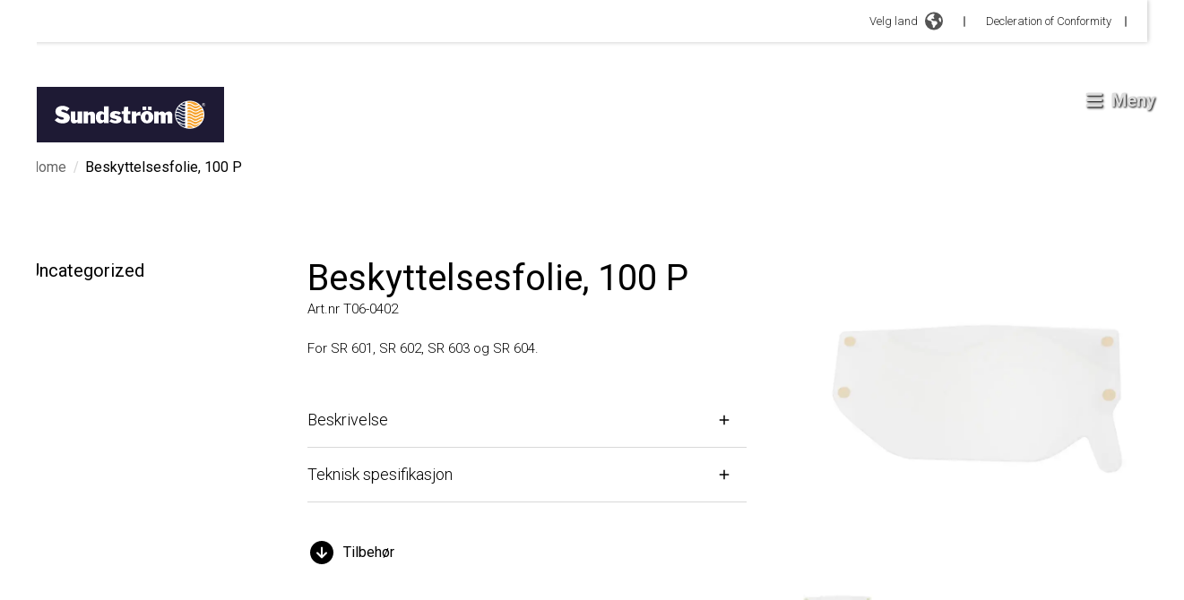

--- FILE ---
content_type: text/html; charset=utf-8
request_url: https://srsafety.com/no/product/beskyttelsesfolie-2
body_size: 42098
content:
<!DOCTYPE html><html lang="no"><head><meta charSet="utf-8"/><meta name="viewport" content="width=device-width"/><title>Beskyttelsesfolie, 100 P - Sundström Safety</title><link rel="shortcut icon" href="/favicon.png"/><meta name="next-head-count" content="4"/><link rel="preload" href="/_next/static/css/a3f2f30adb150167.css" as="style"/><link rel="stylesheet" href="/_next/static/css/a3f2f30adb150167.css" data-n-g=""/><link rel="preload" href="/_next/static/css/e6bb75197831ca6d.css" as="style"/><link rel="stylesheet" href="/_next/static/css/e6bb75197831ca6d.css" data-n-p=""/><noscript data-n-css=""></noscript><script defer="" nomodule="" src="/_next/static/chunks/polyfills-78c92fac7aa8fdd8.js"></script><script src="/_next/static/chunks/webpack-c4acd79e87956a0e.js" defer=""></script><script src="/_next/static/chunks/framework-7a7e500878b44665.js" defer=""></script><script src="/_next/static/chunks/main-772348ed454bbb86.js" defer=""></script><script src="/_next/static/chunks/pages/_app-af1b4a6953c066e8.js" defer=""></script><script src="/_next/static/chunks/252f366e-15c74357c20f716e.js" defer=""></script><script src="/_next/static/chunks/1bfc9850-a19d75741d81afd2.js" defer=""></script><script src="/_next/static/chunks/814c6784-26d98667202dd4d7.js" defer=""></script><script src="/_next/static/chunks/6763fea0-542fb7d800db1251.js" defer=""></script><script src="/_next/static/chunks/d7eeaac4-511e9ddd3275ff93.js" defer=""></script><script src="/_next/static/chunks/ae51ba48-881ed3c24f4286b7.js" defer=""></script><script src="/_next/static/chunks/d64684d8-e3c1fc4575c17ae2.js" defer=""></script><script src="/_next/static/chunks/c7773329-c3d7d4f4cc78946f.js" defer=""></script><script src="/_next/static/chunks/751-97ad2fd3b3964783.js" defer=""></script><script src="/_next/static/chunks/67-eacb648df64f4e8c.js" defer=""></script><script src="/_next/static/chunks/565-4018d3f8ea4d75eb.js" defer=""></script><script src="/_next/static/chunks/268-8fde8c53befcd07e.js" defer=""></script><script src="/_next/static/chunks/pages/%5B%5B...slug%5D%5D-f34aafc5580f056a.js" defer=""></script><script src="/_next/static/3y-96BiBIlSGfWC3EA8Gv/_buildManifest.js" defer=""></script><script src="/_next/static/3y-96BiBIlSGfWC3EA8Gv/_ssgManifest.js" defer=""></script></head><body><div id="__next"><noscript><iframe src="https://www.googletagmanager.com/ns.html?id=GTM-MVTC94Z"
          height="0" width="0" style="display:none;visibility:hidden"></iframe></noscript><noscript><img height="1" width="1" style="display:none"
        src=https://www.facebook.com/tr?id=1099448770563762&ev=PageView&noscript=1/></noscript><div class="contents"><div id="topbar" class="hidden xl:flex py-3 pr-4 bg-white w-full z-30 justify-end flex shadow-[1px_0_5px_#0000003b]"><div class="relative flex items-center justify-end flex-row"><div class="header-nav-group flex items-center justify-center"><button class="flex items-center justify-center group"><p class="text-sm sm:text-base font-light leading-5 font-roboto !text-[13px] !font-roboto !font-light !text-nero group-hover:underline !mr-2 !leading-[1.2rem]">Velg land</p><span><svg xmlns="http://www.w3.org/2000/svg" viewBox="0 0 512 512" class="fill-greyLight w-[20px] h-[23px] mr-2"><path d="M57.7 193l9.4 16.4c8.3 14.5 21.9 25.2 38 29.8L163 255.7c17.2 4.9 29 20.6 29 38.5v39.9c0 11 6.2 21 16 25.9s16 14.9 16 25.9v39c0 15.6 14.9 26.9 29.9 22.6c16.1-4.6 28.6-17.5 32.7-33.8l2.8-11.2c4.2-16.9 15.2-31.4 30.3-40l8.1-4.6c15-8.5 24.2-24.5 24.2-41.7v-8.3c0-12.7-5.1-24.9-14.1-33.9l-3.9-3.9c-9-9-21.2-14.1-33.9-14.1H257c-11.1 0-22.1-2.9-31.8-8.4l-34.5-19.7c-4.3-2.5-7.6-6.5-9.2-11.2c-3.2-9.6 1.1-20 10.2-24.5l5.9-3c6.6-3.3 14.3-3.9 21.3-1.5l23.2 7.7c8.2 2.7 17.2-.4 21.9-7.5c4.7-7 4.2-16.3-1.2-22.8l-13.6-16.3c-10-12-9.9-29.5 .3-41.3l15.7-18.3c8.8-10.3 10.2-25 3.5-36.7l-2.4-4.2c-3.5-.2-6.9-.3-10.4-.3C163.1 48 84.4 108.9 57.7 193zM464 256c0-36.8-9.6-71.4-26.4-101.5L412 164.8c-15.7 6.3-23.8 23.8-18.5 39.8l16.9 50.7c3.5 10.4 12 18.3 22.6 20.9l29.1 7.3c1.2-9 1.8-18.2 1.8-27.5zM0 256a256 256 0 1 1 512 0A256 256 0 1 1 0 256z"></path></svg></span></button><svg stroke="currentColor" fill="none" stroke-width="0" viewBox="0 0 15 15" class="m-0" height="1em" width="1em" xmlns="http://www.w3.org/2000/svg"><path fill-rule="evenodd" clip-rule="evenodd" d="M7.5 2C7.77614 2 8 2.22386 8 2.5L8 12.5C8 12.7761 7.77614 13 7.5 13C7.22386 13 7 12.7761 7 12.5L7 2.5C7 2.22386 7.22386 2 7.5 2Z" fill="currentColor"></path></svg></div><div tabindex="-1"><div class="p-8 shadow-lg max-w-screen-sm w-[max(25.875rem,100%)] absolute top-6 -right-4 bg-white transition-opacity overflow-y-auto h-[calc(100vh_-_30vh)] 2xl:h-auto opacity-0 invisible"><div class="flex justify-end"><button class="rounded-full p-2 hover:bg-platinum transition-colors"><svg stroke="currentColor" fill="currentColor" stroke-width="0" viewBox="0 0 24 24" height="1em" width="1em" xmlns="http://www.w3.org/2000/svg"><path fill="none" d="M0 0h24v24H0z"></path><path d="M19 6.41L17.59 5 12 10.59 6.41 5 5 6.41 10.59 12 5 17.59 6.41 19 12 13.41 17.59 19 19 17.59 13.41 12z"></path></svg></button></div><div class=""><p class="text-2xl lg:text-[40px] lg:leading-[48px] font-roboto text-dove">Select your country</p></div><div class="my-4"><ul class="flex flex-col"><ul><li class="inline-flex items-center p-2"><span class="relative inline-flex drop-shadow-[0_0_1px_rgba(0,0,0,0.25)] w-6 h-4"><svg xmlns="http://www.w3.org/2000/svg" viewBox="0 0 513 342"><path fill="#FFF" d="M0 0h513v342H0z"></path><path d="M0 0h142v342H0zm371 0h142v342H371zm-64.5 206 50.4-25.2-25.2-12.6V143l-50.4 25.2 25.2-50.4h-25.2L256.1 80l-25.2 37.8h-25.2l25.2 50.4-50.4-25.2v25.2l-25.2 12.6 50.4 25.2-12.6 25.2h50.4V269h25.2v-37.8h50.4z" fill="red"></path></svg></span><a class="ml-2 hover:underline font-roboto" href="/en-US">Canada<!-- --> / <!-- -->English (CA)</a></li></ul><ul><li class="inline-flex items-center p-2"><span class="relative inline-flex drop-shadow-[0_0_1px_rgba(0,0,0,0.25)] w-6 h-4"><svg xmlns="http://www.w3.org/2000/svg" viewBox="0 0 513 342"><path fill="#11457e" d="M0 0h513v342H0z"></path><path fill="#d7141a" d="M513 171v171H0l215-171z"></path><path fill="#FFF" d="M513 0v171H215.185L0 0z"></path></svg></span><a class="ml-2 hover:underline font-roboto" href="/cs">Čeština<!-- --> / <!-- -->Czech</a></li></ul><ul><li class="inline-flex items-center p-2"><span class="relative inline-flex drop-shadow-[0_0_1px_rgba(0,0,0,0.25)] w-6 h-4"><svg xmlns="http://www.w3.org/2000/svg" viewBox="0 0 513 342"><path fill="#c60c30" d="M0 0h513v342H0z"></path><path fill="#FFF" d="M190 0h-60v140H0v60h130v142h60V200h323v-60H190z"></path></svg></span><a class="ml-2 hover:underline font-roboto" href="/da">Dansk<!-- --> / <!-- -->Danish</a></li></ul><ul><li class="inline-flex items-center p-2"><span class="relative inline-flex drop-shadow-[0_0_1px_rgba(0,0,0,0.25)] w-6 h-4"><svg xmlns="http://www.w3.org/2000/svg" viewBox="0 0 513 342"><path fill="#D80027" d="M0 0h513v342H0z"></path><path d="M0 0h513v114H0z"></path><path fill="#FFDA44" d="M0 228h513v114H0z"></path></svg></span><a class="ml-2 hover:underline font-roboto" href="/de">Deutschland<!-- --> / <!-- -->Deutsch</a></li></ul><ul><li class="inline-flex items-center p-2"><span class="relative inline-flex drop-shadow-[0_0_1px_rgba(0,0,0,0.25)] w-6 h-4"><svg xmlns="http://www.w3.org/2000/svg" viewBox="0 0 22.5 15"><path fill="#FFF" d="M0 0h22.5v15H0V0z"></path><path fill="#D03433" d="M0 0h22.5v4H0V0zm0 11h22.5v4H0v-4z"></path><path fill="#FBCA46" d="M0 4h22.5v7H0V4z"></path><path fill="#FFF" d="M7.8 7h1v.5h-1V7z"></path><path fill="#A41517" d="M7.2 8.5c0 .3.3.5.6.5s.6-.2.6-.5L8.5 7H7.1l.1 1.5zM6.6 7c0-.3.2-.5.4-.5h1.5c.3 0 .5.2.5.4V7l-.1 1.5c-.1.6-.5 1-1.1 1-.6 0-1-.4-1.1-1L6.6 7z"></path><path fill="#A41517" d="M6.8 7.5h2V8h-.5l-.5 1-.5-1h-.5v-.5zM5.3 6h1v3.5h-1V6zm4 0h1v3.5h-1V6zm-2.5-.5c0-.3.2-.5.5-.5h1c.3 0 .5.2.5.5v.2c0 .2-.1.3-.3.3H7c-.1 0-.2-.1-.2-.2v-.3z"></path></svg></span><a class="ml-2 hover:underline font-roboto" href="/es">España<!-- --> / <!-- -->Español</a></li></ul><ul><li class="inline-flex items-center p-2"><span class="relative inline-flex drop-shadow-[0_0_1px_rgba(0,0,0,0.25)] w-6 h-4"><svg xmlns="http://www.w3.org/2000/svg" viewBox="0 0 513 342"><path fill="#FFF" d="M0 0h513v342H0z"></path><path fill="#0052B4" d="M0 0h171v342H0z"></path><path fill="#D80027" d="M342 0h171v342H342z"></path></svg></span><a class="ml-2 hover:underline font-roboto" href="/fr">France<!-- --> / <!-- -->Français</a></li></ul><ul><li class="inline-flex items-center p-2"><span class="relative inline-flex drop-shadow-[0_0_1px_rgba(0,0,0,0.25)] w-6 h-4"><img alt="international flag" loading="lazy" decoding="async" data-nimg="fill" style="position:absolute;height:100%;width:100%;left:0;top:0;right:0;bottom:0;object-fit:fill;color:transparent" sizes="100vw" srcSet="/_next/image?url=%2Fassets%2Fimg%2FInternational.png&amp;w=640&amp;q=75 640w, /_next/image?url=%2Fassets%2Fimg%2FInternational.png&amp;w=750&amp;q=75 750w, /_next/image?url=%2Fassets%2Fimg%2FInternational.png&amp;w=828&amp;q=75 828w, /_next/image?url=%2Fassets%2Fimg%2FInternational.png&amp;w=1080&amp;q=75 1080w, /_next/image?url=%2Fassets%2Fimg%2FInternational.png&amp;w=1200&amp;q=75 1200w, /_next/image?url=%2Fassets%2Fimg%2FInternational.png&amp;w=1920&amp;q=75 1920w, /_next/image?url=%2Fassets%2Fimg%2FInternational.png&amp;w=2048&amp;q=75 2048w, /_next/image?url=%2Fassets%2Fimg%2FInternational.png&amp;w=3840&amp;q=75 3840w" src="/_next/image?url=%2Fassets%2Fimg%2FInternational.png&amp;w=3840&amp;q=75"/></span><a class="ml-2 hover:underline font-roboto" href="/">International<!-- --> / <!-- -->International</a></li></ul><ul><li class="inline-flex items-center p-2"><span class="relative inline-flex drop-shadow-[0_0_1px_rgba(0,0,0,0.25)] w-6 h-4"><svg xmlns="http://www.w3.org/2000/svg" viewBox="0 0 513 342"><path fill="#FFF" d="M0 0h513v342H0z"></path><path fill="#6DA544" d="M0 0h171v342H0z"></path><path fill="#FF9811" d="M342 0h171v342H342z"></path></svg></span><a class="ml-2 hover:underline font-roboto" href="/en">Ireland<!-- --> / <!-- -->Irish</a></li></ul><ul><li class="inline-flex items-center p-2"><span class="relative inline-flex drop-shadow-[0_0_1px_rgba(0,0,0,0.25)] w-6 h-4"><svg xmlns="http://www.w3.org/2000/svg" viewBox="0 85.5 513 342"><path fill="#FFF" d="M0 85.5h513v342H0z"></path><path fill="#cd1f2a" d="M0 85.5h513v114H0z"></path><path fill="#1d4185" d="M0 312h513v114H0z"></path></svg></span><a class="ml-2 hover:underline font-roboto" href="/nl">Nederlands<!-- --> / <!-- -->Dutch</a></li></ul><ul><li class="inline-flex items-center p-2"><span class="relative inline-flex drop-shadow-[0_0_1px_rgba(0,0,0,0.25)] w-6 h-4"><svg xmlns="http://www.w3.org/2000/svg" viewBox="0 85.333 512 341.333"><path fill="#D80027" d="M0 85.334h512v341.337H0z"></path><path fill="#FFF" d="M512 295.883H202.195v130.783h-79.76V295.883H0v-79.772h122.435V85.329h79.76v130.782H512v61.218z"></path><path fill="#2E52B2" d="M512 234.666v42.663H183.652v149.337h-42.674V277.329H0v-42.663h140.978V85.329h42.674v149.337z"></path></svg></span><a class="ml-2 hover:underline font-roboto font-bold" href="/no">Norge<!-- --> / <!-- -->Norsk</a></li></ul><ul><li class="inline-flex items-center p-2"><span class="relative inline-flex drop-shadow-[0_0_1px_rgba(0,0,0,0.25)] w-6 h-4"><svg xmlns="http://www.w3.org/2000/svg" viewBox="0 85.333 512 341.333"><g fill="#FFF"><path d="M0 85.337h512v341.326H0z"></path><path d="M0 85.337h512V256H0z"></path></g><path fill="#D80027" d="M0 256h512v170.663H0z"></path></svg></span><a class="ml-2 hover:underline font-roboto" href="/pl">Polska<!-- --> / <!-- -->Polski</a></li></ul><ul><li class="inline-flex items-center p-2"><span class="relative inline-flex drop-shadow-[0_0_1px_rgba(0,0,0,0.25)] w-6 h-4"><svg xmlns="http://www.w3.org/2000/svg" viewBox="0 85.333 512 341.333"><path fill="#FFF" d="M0 85.337h512v341.326H0z"></path><path fill="#0052B4" d="M0 196.641h512v118.717H0z"></path><path fill="#D80027" d="M0 315.359h512v111.304H0z"></path><path fill="#FFF" d="M129.468 181.799v85.136c0 48.429 63.267 63.267 63.267 63.267S256 315.362 256 266.935v-85.136H129.468z"></path><path fill="#D80027" d="M146.126 184.294v81.941c0 5.472 1.215 10.64 3.623 15.485h85.97c2.408-4.844 3.623-10.012 3.623-15.485v-81.941h-93.216z"></path><path fill="#FFF" d="M221.301 241.427h-21.425v-14.283h14.284v-14.283h-14.284v-14.284h-14.283v14.284h-14.282v14.283h14.282v14.283h-21.426v14.284h21.426v14.283h14.283v-14.283h21.425z"></path><path fill="#0052B4" d="M169.232 301.658c9.204 5.783 18.66 9.143 23.502 10.636 4.842-1.494 14.298-4.852 23.502-10.636 9.282-5.833 15.79-12.506 19.484-19.939a24.878 24.878 0 0 0-14.418-4.583c-1.956 0-3.856.232-5.682.657-3.871-8.796-12.658-14.94-22.884-14.94-10.227 0-19.013 6.144-22.884 14.94a25.048 25.048 0 0 0-5.682-.657 24.88 24.88 0 0 0-14.418 4.583c3.691 7.433 10.198 14.106 19.48 19.939z"></path></svg></span><a class="ml-2 hover:underline font-roboto" href="/sk">Slovenčina<!-- --> / <!-- -->Slovak</a></li></ul><ul><li class="inline-flex items-center p-2"><span class="relative inline-flex drop-shadow-[0_0_1px_rgba(0,0,0,0.25)] w-6 h-4"><svg xmlns="http://www.w3.org/2000/svg" viewBox="0 0 513 342"><path fill="#FFF" d="M0 0h513v342H0z"></path><path fill="#2E52B2" d="M513 129.3V212H203.7v130H121V212H0v-82.7h121V0h82.7v129.3z"></path></svg></span><a class="ml-2 hover:underline font-roboto" href="/fi">Suomi<!-- --> / <!-- -->Suomi</a></li></ul><ul><li class="inline-flex items-center p-2"><span class="relative inline-flex drop-shadow-[0_0_1px_rgba(0,0,0,0.25)] w-6 h-4"><svg xmlns="http://www.w3.org/2000/svg" viewBox="0 85.333 512 341.333"><path fill="#0052B4" d="M0 85.333h512V426.67H0z"></path><path fill="#FFDA44" d="M192 85.33h-64v138.666H0v64h128v138.666h64V287.996h320v-64H192z"></path></svg></span><a class="ml-2 hover:underline font-roboto" href="/sv">Sverige<!-- --> / <!-- -->Svenska</a></li></ul><ul><li class="inline-flex items-center p-2"><span class="relative inline-flex drop-shadow-[0_0_1px_rgba(0,0,0,0.25)] w-6 h-4"><svg xmlns="http://www.w3.org/2000/svg" viewBox="0 0 513 342"><g fill="#FFF"><path d="M0 0h513v341.3H0V0z"></path><path d="M311.7 230 513 341.3v-31.5L369.3 230h-57.6zM200.3 111.3 0 0v31.5l143.7 79.8h56.6z"></path></g><path d="M393.8 230 513 295.7V230H393.8zm-82.1 0L513 341.3v-31.5L369.3 230h-57.6zm146.9 111.3-147-81.7v81.7h147zM90.3 230 0 280.2V230h90.3zm110 14.2v97.2H25.5l174.8-97.2zm-82.1-132.9L0 45.6v65.7h118.2zm82.1 0L0 0v31.5l143.7 79.8h56.6zM53.4 0l147 81.7V0h-147zm368.3 111.3L513 61.1v50.2h-91.3zm-110-14.2V0h174.9L311.7 97.1z" fill="#0052B4"></path><g fill="#D80027"><path d="M288 0h-64v138.7H0v64h224v138.7h64V202.7h224v-64H288V0z"></path><path d="M311.7 230 513 341.3v-31.5L369.3 230h-57.6zm-168 0L0 309.9v31.5L200.3 230h-56.6zm56.6-118.7L0 0v31.5l143.7 79.8h56.6zm168 0L513 31.5V0L311.7 111.3h56.6z"></path></g></svg></span><a class="ml-2 hover:underline font-roboto" href="/en">United Kingdom<!-- --> / <!-- -->English (UK)</a></li></ul><ul><li class="inline-flex items-center p-2"><span class="relative inline-flex drop-shadow-[0_0_1px_rgba(0,0,0,0.25)] w-6 h-4"><svg xmlns="http://www.w3.org/2000/svg" viewBox="0 0 513 342"><path fill="#FFF" d="M0 0h513v342H0z"></path><path d="M0 0h513v26.3H0zm0 52.6h513v26.3H0zm0 52.6h513v26.3H0zm0 52.6h513v26.3H0zm0 52.7h513v26.3H0zm0 52.6h513v26.3H0zm0 52.6h513V342H0z" fill="#D80027"></path><path fill="#2E52B2" d="M0 0h256.5v184.1H0z"></path><path d="m47.8 138.9-4-12.8-4.4 12.8H26.2l10.7 7.7-4 12.8 10.9-7.9 10.6 7.9-4.1-12.8 10.9-7.7zm56.3 0-4.1-12.8-4.2 12.8H82.6l10.7 7.7-4 12.8 10.7-7.9 10.8 7.9-4-12.8 10.7-7.7zm56.5 0-4.3-12.8-4 12.8h-13.5l11 7.7-4.2 12.8 10.7-7.9 11 7.9-4.2-12.8 10.7-7.7zm56.2 0-4-12.8-4.2 12.8h-13.3l10.8 7.7-4 12.8 10.7-7.9 10.8 7.9-4.3-12.8 11-7.7zM100 75.3l-4.2 12.8H82.6L93.3 96l-4 12.6 10.7-7.8 10.8 7.8-4-12.6 10.7-7.9h-13.4zm-56.2 0-4.4 12.8H26.2L36.9 96l-4 12.6 10.9-7.8 10.6 7.8L50.3 96l10.9-7.9H47.8zm112.5 0-4 12.8h-13.5l11 7.9-4.2 12.6 10.7-7.8 11 7.8-4.2-12.6 10.7-7.9h-13.2zm56.5 0-4.2 12.8h-13.3l10.8 7.9-4 12.6 10.7-7.8 10.8 7.8-4.3-12.6 11-7.9h-13.5zm-169-50.6-4.4 12.6H26.2l10.7 7.9-4 12.7L43.8 50l10.6 7.9-4.1-12.7 10.9-7.9H47.8zm56.2 0-4.2 12.6H82.6l10.7 7.9-4 12.7L100 50l10.8 7.9-4-12.7 10.7-7.9h-13.4zm56.3 0-4 12.6h-13.5l11 7.9-4.2 12.7 10.7-7.9 11 7.9-4.2-12.7 10.7-7.9h-13.2zm56.5 0-4.2 12.6h-13.3l10.8 7.9-4 12.7 10.7-7.9 10.8 7.9-4.3-12.7 11-7.9h-13.5z" fill="#FFF"></path></svg></span><a class="ml-2 hover:underline font-roboto" href="/en-US">United States <!-- --> / <!-- -->English (US)</a></li></ul><ul><li class="inline-flex items-center p-2"><span class="relative inline-flex drop-shadow-[0_0_1px_rgba(0,0,0,0.25)] w-6 h-4"><svg xmlns="http://www.w3.org/2000/svg" viewBox="0 85.333 512 341.333"><path fill="#FFF" d="M0 85.334h512V426.66H0z"></path><path fill="#0052B4" d="M0 194.056h512v123.882H0z"></path><path d="M0 85.334h512v54.522H0zm0 286.809h512v54.522H0z" fill="#D80027"></path></svg></span><a class="ml-2 hover:underline font-roboto" href="/th">ไทย<!-- --> / <!-- -->ไทย</a></li></ul></ul></div></div><div class="p-8 shadow-lg max-w-screen-sm w-[max(25.875rem,100%)] absolute top-6 -right-4 bg-white transition-opacity overflow-y-auto h-[calc(100vh_-_30vh)] 2xl:h-auto opacity-0 invisible"><div class="flex justify-end"><button class="rounded-full p-2 hover:bg-platinum transition-colors"><svg stroke="currentColor" fill="currentColor" stroke-width="0" viewBox="0 0 24 24" height="1em" width="1em" xmlns="http://www.w3.org/2000/svg"><path fill="none" d="M0 0h24v24H0z"></path><path d="M19 6.41L17.59 5 12 10.59 6.41 5 5 6.41 10.59 12 5 17.59 6.41 19 12 13.41 17.59 19 19 17.59 13.41 12z"></path></svg></button></div><div class=""><p class="text-2xl lg:text-[40px] lg:leading-[48px] font-roboto text-dove">Select your country</p></div><div class="mt-4 mb-8"><span class="richtext"><p>It appears that you are visiting our website from North America.<br />
Please select your country to view the appropriate products for your location.</p>
</span></div><div class="my-4"><ul class="flex flex-col"><ul><li class="inline-flex items-center p-2"><span class="relative inline-flex drop-shadow-[0_0_1px_rgba(0,0,0,0.25)] w-6 h-4"><svg xmlns="http://www.w3.org/2000/svg" viewBox="0 0 513 342"><path fill="#FFF" d="M0 0h513v342H0z"></path><path d="M0 0h142v342H0zm371 0h142v342H371zm-64.5 206 50.4-25.2-25.2-12.6V143l-50.4 25.2 25.2-50.4h-25.2L256.1 80l-25.2 37.8h-25.2l25.2 50.4-50.4-25.2v25.2l-25.2 12.6 50.4 25.2-12.6 25.2h50.4V269h25.2v-37.8h50.4z" fill="red"></path></svg></span><a class="ml-2 hover:underline font-roboto" href="/en-US">Canada<!-- --> / <!-- -->English (CA)</a></li></ul><ul><li class="inline-flex items-center p-2"><span class="relative inline-flex drop-shadow-[0_0_1px_rgba(0,0,0,0.25)] w-6 h-4"><svg xmlns="http://www.w3.org/2000/svg" viewBox="0 0 513 342"><path fill="#FFF" d="M0 0h513v342H0z"></path><path d="M0 0h513v26.3H0zm0 52.6h513v26.3H0zm0 52.6h513v26.3H0zm0 52.6h513v26.3H0zm0 52.7h513v26.3H0zm0 52.6h513v26.3H0zm0 52.6h513V342H0z" fill="#D80027"></path><path fill="#2E52B2" d="M0 0h256.5v184.1H0z"></path><path d="m47.8 138.9-4-12.8-4.4 12.8H26.2l10.7 7.7-4 12.8 10.9-7.9 10.6 7.9-4.1-12.8 10.9-7.7zm56.3 0-4.1-12.8-4.2 12.8H82.6l10.7 7.7-4 12.8 10.7-7.9 10.8 7.9-4-12.8 10.7-7.7zm56.5 0-4.3-12.8-4 12.8h-13.5l11 7.7-4.2 12.8 10.7-7.9 11 7.9-4.2-12.8 10.7-7.7zm56.2 0-4-12.8-4.2 12.8h-13.3l10.8 7.7-4 12.8 10.7-7.9 10.8 7.9-4.3-12.8 11-7.7zM100 75.3l-4.2 12.8H82.6L93.3 96l-4 12.6 10.7-7.8 10.8 7.8-4-12.6 10.7-7.9h-13.4zm-56.2 0-4.4 12.8H26.2L36.9 96l-4 12.6 10.9-7.8 10.6 7.8L50.3 96l10.9-7.9H47.8zm112.5 0-4 12.8h-13.5l11 7.9-4.2 12.6 10.7-7.8 11 7.8-4.2-12.6 10.7-7.9h-13.2zm56.5 0-4.2 12.8h-13.3l10.8 7.9-4 12.6 10.7-7.8 10.8 7.8-4.3-12.6 11-7.9h-13.5zm-169-50.6-4.4 12.6H26.2l10.7 7.9-4 12.7L43.8 50l10.6 7.9-4.1-12.7 10.9-7.9H47.8zm56.2 0-4.2 12.6H82.6l10.7 7.9-4 12.7L100 50l10.8 7.9-4-12.7 10.7-7.9h-13.4zm56.3 0-4 12.6h-13.5l11 7.9-4.2 12.7 10.7-7.9 11 7.9-4.2-12.7 10.7-7.9h-13.2zm56.5 0-4.2 12.6h-13.3l10.8 7.9-4 12.7 10.7-7.9 10.8 7.9-4.3-12.7 11-7.9h-13.5z" fill="#FFF"></path></svg></span><a class="ml-2 hover:underline font-roboto" href="/en-US">United States <!-- --> / <!-- -->English (US)</a></li></ul></ul></div></div></div><div class="flex lg:items-center flex-col md:flex-row ml-4"><a class="text-[13px] font-roboto font-light text-nero hover:underline mr-2 leading-[1.2rem]" href="/no/declaration-of-conformity">Decleration of Conformity</a><svg stroke="currentColor" fill="none" stroke-width="0" viewBox="0 0 15 15" height="1em" width="1em" xmlns="http://www.w3.org/2000/svg"><path fill-rule="evenodd" clip-rule="evenodd" d="M7.5 2C7.77614 2 8 2.22386 8 2.5L8 12.5C8 12.7761 7.77614 13 7.5 13C7.22386 13 7 12.7761 7 12.5L7 2.5C7 2.22386 7.22386 2 7.5 2Z" fill="currentColor"></path></svg></div></div></div><div id="header" class="hidden xl:flex justify-between w-full h-max fixed top-0 z-20 items-center transition-all duration-300 bg-white xl:bg-transparent pointer-events-none translate-y-0 top-20"><div class="inline-flex items-center xl:py-4 xl:max-w-[13.0625rem] xl:max-h-[3.875rem] pointer-events-auto xl:pt-12"><a class="relative items-center justify-center inline-flex bg-mirage p-4 xl:p-6 z-20 xl:max-w-[13.0625rem] xl:max-h-[3.875rem]" href="/no"><span class="relative min-w-[169px] min-h-[33px] xl:max-w-[13.0625rem] xl:max-h-[3.875rem]"><img alt="" loading="lazy" decoding="async" data-nimg="fill" style="position:absolute;height:100%;width:100%;left:0;top:0;right:0;bottom:0;object-fit:fill;color:transparent" src="https://admin.srsafety.com/wp-content/uploads/2022/07/sundstrom-logo.svg"/></span></a></div><div class="header-nav-group"><button class="text-2xl rounded-full p-2 inline-block mr-6 flex items-center justify-center pointer-events-auto" type="button"><svg width="20" height="19" viewBox="0 0 20 19" fill="none" xmlns="http://www.w3.org/2000/svg" class="hamburger-menu-shadow"><g filter="url(#filter0_d_0_172)"><path d="M0.625 3.65625C0.273438 3.65625 0 3.38281 0 3.03125V1.46875C0 1.15625 0.273438 0.84375 0.625 0.84375H16.875C17.1875 0.84375 17.5 1.15625 17.5 1.46875V3.03125C17.5 3.38281 17.1875 3.65625 16.875 3.65625H0.625ZM0.625 9.90625C0.273438 9.90625 0 9.63281 0 9.28125V7.71875C0 7.40625 0.273438 7.09375 0.625 7.09375H16.875C17.1875 7.09375 17.5 7.40625 17.5 7.71875V9.28125C17.5 9.63281 17.1875 9.90625 16.875 9.90625H0.625ZM0.625 16.1562C0.273438 16.1562 0 15.8828 0 15.5312V13.9688C0 13.6562 0.273438 13.3438 0.625 13.3438H16.875C17.1875 13.3438 17.5 13.6562 17.5 13.9688V15.5312C17.5 15.8828 17.1875 16.1562 16.875 16.1562H0.625Z" fill="#DDDDDD"></path></g><defs><filter id="filter0_d_0_172" x="0" y="0.84375" width="19.5" height="17.3125" filterUnits="userSpaceOnUse" color-interpolation-filters="sRGB"><feFlood flood-opacity="0" result="BackgroundImageFix"></feFlood><feColorMatrix in="SourceAlpha" type="matrix" values="0 0 0 0 0 0 0 0 0 0 0 0 0 0 0 0 0 0 127 0" result="hardAlpha"></feColorMatrix><feOffset dx="1" dy="1"></feOffset><feGaussianBlur stdDeviation="0.5"></feGaussianBlur><feComposite in2="hardAlpha" operator="out"></feComposite><feColorMatrix type="matrix" values="0 0 0 0 0 0 0 0 0 0 0 0 0 0 0 0 0 0 0.25 0"></feColorMatrix><feBlend mode="normal" in2="BackgroundImageFix" result="effect1_dropShadow_0_172"></feBlend><feBlend mode="normal" in="SourceGraphic" in2="effect1_dropShadow_0_172" result="shape"></feBlend></filter></defs></svg><p class="text-sm sm:text-base font-light leading-5 font-roboto ml-2 !text-xl !font-bold text-[#DDDDDD] hamburger-menu-text-shadow">Meny</p></button></div></div><div class="header-mobile justify-between w-full h-max z-20 items-center top-0 py-4 pointer-events-none transition-all duration-300 bg-transparent translate-y-0"><div class="header-mobile-container"><div class="inline-flex items-center xl:py-4 xl:max-w-[13.0625rem] xl:max-h-[3.875rem] pointer-events-auto xl:pt-12"><a class="relative items-center justify-center inline-flex bg-mirage p-4 xl:p-6 z-20 xl:max-w-[13.0625rem] xl:max-h-[3.875rem]" href="/no"><span class="relative min-w-[169px] min-h-[33px] xl:max-w-[13.0625rem] xl:max-h-[3.875rem]"><img alt="" loading="lazy" decoding="async" data-nimg="fill" style="position:absolute;height:100%;width:100%;left:0;top:0;right:0;bottom:0;object-fit:fill;color:transparent" src="https://admin.srsafety.com/wp-content/uploads/2022/07/sundstrom-logo.svg"/></span></a></div><div class="header-nav-group desktop"><button class="text-2xl rounded-full p-2 inline-block mr-6 flex items-center justify-center pointer-events-auto" type="button"><svg width="20" height="19" viewBox="0 0 20 19" fill="none" xmlns="http://www.w3.org/2000/svg" class="hamburger-menu-shadow"><g filter="url(#filter0_d_0_172)"><path d="M0.625 3.65625C0.273438 3.65625 0 3.38281 0 3.03125V1.46875C0 1.15625 0.273438 0.84375 0.625 0.84375H16.875C17.1875 0.84375 17.5 1.15625 17.5 1.46875V3.03125C17.5 3.38281 17.1875 3.65625 16.875 3.65625H0.625ZM0.625 9.90625C0.273438 9.90625 0 9.63281 0 9.28125V7.71875C0 7.40625 0.273438 7.09375 0.625 7.09375H16.875C17.1875 7.09375 17.5 7.40625 17.5 7.71875V9.28125C17.5 9.63281 17.1875 9.90625 16.875 9.90625H0.625ZM0.625 16.1562C0.273438 16.1562 0 15.8828 0 15.5312V13.9688C0 13.6562 0.273438 13.3438 0.625 13.3438H16.875C17.1875 13.3438 17.5 13.6562 17.5 13.9688V15.5312C17.5 15.8828 17.1875 16.1562 16.875 16.1562H0.625Z" fill="#DDDDDD"></path></g><defs><filter id="filter0_d_0_172" x="0" y="0.84375" width="19.5" height="17.3125" filterUnits="userSpaceOnUse" color-interpolation-filters="sRGB"><feFlood flood-opacity="0" result="BackgroundImageFix"></feFlood><feColorMatrix in="SourceAlpha" type="matrix" values="0 0 0 0 0 0 0 0 0 0 0 0 0 0 0 0 0 0 127 0" result="hardAlpha"></feColorMatrix><feOffset dx="1" dy="1"></feOffset><feGaussianBlur stdDeviation="0.5"></feGaussianBlur><feComposite in2="hardAlpha" operator="out"></feComposite><feColorMatrix type="matrix" values="0 0 0 0 0 0 0 0 0 0 0 0 0 0 0 0 0 0 0.25 0"></feColorMatrix><feBlend mode="normal" in2="BackgroundImageFix" result="effect1_dropShadow_0_172"></feBlend><feBlend mode="normal" in="SourceGraphic" in2="effect1_dropShadow_0_172" result="shape"></feBlend></filter></defs></svg></button></div></div></div><div class="block fixed z-30 shadow-[inset_2px_0_4px_0_rgba(0,0,0,0.1),inset_0_2px_4px_0_rgba(0,0,0,0.1)] xl:top-0 xl:z-10 top-[6.05rem] w-full xl:max-w-[47.8125rem] h-full right-0 bg-white transition-all overflow-y-scroll overflow-x-hidden invisible translate-x-full xl:pt-28"><div tabindex="-1"><div class="relative -mt-16 my-[13px] px-[24px]"><ul class="w-full xl:max-w-[18.5rem] xl:-mt-[1.05rem] xl:border-r-[1px] pr-2 xl:py-8 xl:border-[#E2E2E2]"><li class="mt-8 mb-4"><form method="get" class="w-full xl:w-[16rem]"><div class="relative border pl-5 lg:pl-0 border-alto flex focus:outline-none focus-within:ring-buckthorn focus-within:ring-2 xl:focus-within:ring-0 focus-within:border-buckthorn xl:focus-within:border-black"><button type="submit" class="flex items-center justify-center xl:ml-2 text-xl bg-white rounded-l-full xl:rounded-full focus:outline-none px-0 lg:mr-0 mr-5" aria-label="Søk"><svg stroke="currentColor" fill="none" stroke-width="2" viewBox="0 0 24 24" stroke-linecap="round" stroke-linejoin="round" height="1em" width="1em" xmlns="http://www.w3.org/2000/svg"><circle cx="11" cy="11" r="8"></circle><line x1="21" y1="21" x2="16.65" y2="16.65"></line></svg></button><input type="search" name="search" placeholder="Søk" required="" class="flex-1 h-12 mx-4 font-light bg-transparent border-alto rounded-r-full lg:rounded-r-full xl:rounded-full placeholder:font-roboto placeholder-dove focus:outline-none focus:ring-0 order-1" value=""/><button type="reset" class="absolute right-4 xl:right-2 top-0 bottom-0 focus:outline-none mr-8 lg:mr-0" aria-label="Reset" hidden=""><span class="flex items-center justify-center w-6 h-6 rounded-full bg-platinum xl:bg-white"><svg stroke="currentColor" fill="none" stroke-width="2" viewBox="0 0 24 24" stroke-linecap="round" stroke-linejoin="round" height="1em" width="1em" xmlns="http://www.w3.org/2000/svg"><line x1="18" y1="6" x2="6" y2="18"></line><line x1="6" y1="6" x2="18" y2="18"></line></svg></span></button></div></form></li><li class="py-2 xl:w-[18rem]"><div class="flex flex-grow flex-1 items-center h-full pr-4"><a class="font-roboto group text-base" href="/no/produkter"><span class="text-[#18062E] text-lg group-hover:text-buckthorn font-bold">Produkter</span></a><button aria-label="Åpne" aria-expanded="false" class="flex flex-1 items-center justify-end w-full h-full"><span class="flex items-center"><svg width="13" height="8" viewBox="0 0 13 8" fill="none" xmlns="http://www.w3.org/2000/svg" class=""><path d="M5.66016 7.19531L0.328125 1.89062C0.0820312 1.61719 0.0820312 1.20703 0.328125 0.960938L0.957031 0.332031C1.20312 0.0859375 1.61328 0.0859375 1.88672 0.332031L6.125 4.54297L10.3359 0.332031C10.6094 0.0859375 11.0195 0.0859375 11.2656 0.332031L11.8945 0.960938C12.1406 1.20703 12.1406 1.61719 11.8945 1.89062L6.5625 7.19531C6.31641 7.44141 5.90625 7.44141 5.66016 7.19531Z" fill="#18062E"></path></svg></span></button></div><div hidden=""><ul><li class=" h-full flex items-center py-[0.3125rem] pr-[0.3125rem] group pl-[1.125rem]" tabindex="0"><a class=" flex items-center h-full font-roboto text-sm whitespace-nowrap group-hover:text-buckthorn text-mirage" href="/no/produktkategori/halv-helmaske-6358-no"><span>Halv-/Helmaske</span></a><div class="hidden bg-white h-full pb-10 px-6 absolute mx-auto right-0 top-0 w-[26rem] hidden" hidden=""><ul class="relative"></ul></div></li><li class=" h-full flex items-center py-[0.3125rem] pr-[0.3125rem] group pl-[1.125rem]" tabindex="0"><a class=" flex items-center h-full font-roboto text-sm whitespace-nowrap group-hover:text-buckthorn text-mirage" href="/no/produktkategori/vifte-6370-no"><span>Vifte</span></a><div class="hidden bg-white h-full pb-10 px-6 absolute mx-auto right-0 top-0 w-[26rem] hidden" hidden=""><ul class="relative"></ul></div></li><li class=" h-full flex items-center py-[0.3125rem] pr-[0.3125rem] group pl-[1.125rem]" tabindex="0"><a class=" flex items-center h-full font-roboto text-sm whitespace-nowrap group-hover:text-buckthorn text-mirage" href="/no/produktkategori/filter-6363-no"><span>Filter</span></a><div class="hidden bg-white h-full pb-10 px-6 absolute mx-auto right-0 top-0 w-[26rem] hidden" hidden=""><ul class="relative"></ul></div></li><li class=" h-full flex items-center py-[0.3125rem] pr-[0.3125rem] group pl-[1.125rem]" tabindex="0"><a class=" flex items-center h-full font-roboto text-sm whitespace-nowrap group-hover:text-buckthorn text-mirage" href="/no/produktkategori/trykkluftmatet-andedrettsvern-6366-no"><span>Trykkluftmatet Åndedrettsvern</span></a><div class="hidden bg-white h-full pb-10 px-6 absolute mx-auto right-0 top-0 w-[26rem] hidden" hidden=""><ul class="relative"></ul></div></li><li class=" h-full flex items-center py-[0.3125rem] pr-[0.3125rem] group pl-[1.125rem]" tabindex="0"><a class=" flex items-center h-full font-roboto text-sm whitespace-nowrap group-hover:text-buckthorn text-mirage" href="/no/produktkategori/ex-6373-no"><span>EX</span></a><div class="hidden bg-white h-full pb-10 px-6 absolute mx-auto right-0 top-0 w-[26rem] hidden" hidden=""><ul class="relative"></ul></div></li><li class=" h-full flex items-center py-[0.3125rem] pr-[0.3125rem] group pl-[1.125rem]" tabindex="0"><a class=" flex items-center h-full font-roboto text-sm whitespace-nowrap group-hover:text-buckthorn text-mirage" href="/no/produktkategori/flukthetter-6376-no"><span>Flukthetter</span></a><div class="hidden bg-white h-full pb-10 px-6 absolute mx-auto right-0 top-0 w-[26rem] hidden" hidden=""><ul class="relative"></ul></div></li><li class=" h-full flex items-center py-[0.3125rem] pr-[0.3125rem] group pl-[1.125rem]" tabindex="0"><a class=" flex items-center h-full font-roboto text-sm whitespace-nowrap group-hover:text-buckthorn text-mirage" href="/no/produktkategori/avslutte-produkter-6379-no"><span>Avslutte Produkter</span></a><div class="hidden bg-white h-full pb-10 px-6 absolute mx-auto right-0 top-0 w-[26rem] hidden" hidden=""><ul class="relative"></ul></div></li></ul></div></li><li class="py-2 xl:w-[18rem]"><div class="flex flex-grow flex-1 items-center h-full pr-4"><a class="font-roboto group text-base" href="/no/kompetansesenter"><span class="text-[#18062E] text-lg group-hover:text-buckthorn font-bold">Kunnskaps Senter</span></a><button aria-label="Åpne" aria-expanded="false" class="flex flex-1 items-center justify-end w-full h-full"><span class="flex items-center"><svg width="13" height="8" viewBox="0 0 13 8" fill="none" xmlns="http://www.w3.org/2000/svg" class=""><path d="M5.66016 7.19531L0.328125 1.89062C0.0820312 1.61719 0.0820312 1.20703 0.328125 0.960938L0.957031 0.332031C1.20312 0.0859375 1.61328 0.0859375 1.88672 0.332031L6.125 4.54297L10.3359 0.332031C10.6094 0.0859375 11.0195 0.0859375 11.2656 0.332031L11.8945 0.960938C12.1406 1.20703 12.1406 1.61719 11.8945 1.89062L6.5625 7.19531C6.31641 7.44141 5.90625 7.44141 5.66016 7.19531Z" fill="#18062E"></path></svg></span></button></div><div hidden=""><ul><li class=" h-full flex items-center py-[0.3125rem] pr-[0.3125rem] group pl-[1.125rem]" tabindex="0"><a class=" flex items-center h-full font-roboto text-sm whitespace-nowrap group-hover:text-buckthorn text-mirage" href="/no/kompetansesenter/kunnskaps-bank"><span>Kunnskaps Bank</span></a><div class="hidden bg-white h-full pb-10 px-6 absolute mx-auto right-0 top-0 w-[26rem] hidden" hidden=""><ul class="relative"></ul></div></li><li class=" h-full flex items-center py-[0.3125rem] pr-[0.3125rem] group pl-[1.125rem]" tabindex="0"><a class=" flex items-center h-full font-roboto text-sm whitespace-nowrap group-hover:text-buckthorn text-mirage" href="/no/kompetansesenter/brosjyrer"><span>Brosjyrer</span></a><div class="hidden bg-white h-full pb-10 px-6 absolute mx-auto right-0 top-0 w-[26rem] hidden" hidden=""><ul class="relative"></ul></div></li><li class=" h-full flex items-center py-[0.3125rem] pr-[0.3125rem] group pl-[1.125rem]" tabindex="0"><a class=" flex items-center h-full font-roboto text-sm whitespace-nowrap group-hover:text-buckthorn text-mirage" href="/no/kompetansesenter/faq"><span>FAQ</span></a><div class="hidden bg-white h-full pb-10 px-6 absolute mx-auto right-0 top-0 w-[26rem] hidden" hidden=""><ul class="relative"></ul></div></li><li class=" h-full flex items-center py-[0.3125rem] pr-[0.3125rem] group pl-[1.125rem]" tabindex="0"><a class=" flex items-center h-full font-roboto text-sm whitespace-nowrap group-hover:text-buckthorn text-mirage" href="/no/kompetansesenter/filterhandbok"><span>Filterhåndbok</span></a><div class="hidden bg-white h-full pb-10 px-6 absolute mx-auto right-0 top-0 w-[26rem] hidden" hidden=""><ul class="relative"></ul></div></li></ul></div></li><li class="py-2 xl:w-[18rem]"><div class="flex flex-grow flex-1 items-center h-full pr-4"><a class="font-roboto group text-base" href="/no/baerekraft"><span class="text-[#18062E] text-lg group-hover:text-buckthorn font-bold">Bærekraft</span></a></div></li><li class="py-2 xl:w-[18rem]"><div class="flex flex-grow flex-1 items-center h-full pr-4"><a class="font-roboto group text-base" href="/no/om-oss"><span class="text-[#18062E] text-lg group-hover:text-buckthorn font-bold">Om Oss</span></a><button aria-label="Åpne" aria-expanded="false" class="flex flex-1 items-center justify-end w-full h-full"><span class="flex items-center"><svg width="13" height="8" viewBox="0 0 13 8" fill="none" xmlns="http://www.w3.org/2000/svg" class=""><path d="M5.66016 7.19531L0.328125 1.89062C0.0820312 1.61719 0.0820312 1.20703 0.328125 0.960938L0.957031 0.332031C1.20312 0.0859375 1.61328 0.0859375 1.88672 0.332031L6.125 4.54297L10.3359 0.332031C10.6094 0.0859375 11.0195 0.0859375 11.2656 0.332031L11.8945 0.960938C12.1406 1.20703 12.1406 1.61719 11.8945 1.89062L6.5625 7.19531C6.31641 7.44141 5.90625 7.44141 5.66016 7.19531Z" fill="#18062E"></path></svg></span></button></div><div hidden=""><ul><li class=" h-full flex items-center py-[0.3125rem] pr-[0.3125rem] group pl-[1.125rem]" tabindex="0"><a class=" flex items-center h-full font-roboto text-sm whitespace-nowrap group-hover:text-buckthorn text-mirage" href="/no/media"><span>Media</span></a><div class="hidden bg-white h-full pb-10 px-6 absolute mx-auto right-0 top-0 w-[26rem] hidden" hidden=""><ul class="relative"></ul></div></li><li class=" h-full flex items-center py-[0.3125rem] pr-[0.3125rem] group pl-[1.125rem]" tabindex="0"><a class=" flex items-center h-full font-roboto text-sm whitespace-nowrap group-hover:text-buckthorn text-mirage" href="/no/om-oss/career"><span>Career</span></a><div class="hidden bg-white h-full pb-10 px-6 absolute mx-auto right-0 top-0 w-[26rem] hidden" hidden=""><ul class="relative"></ul></div></li><li class=" h-full flex items-center py-[0.3125rem] pr-[0.3125rem] group pl-[1.125rem]" tabindex="0"><a class=" flex items-center h-full font-roboto text-sm whitespace-nowrap group-hover:text-buckthorn text-mirage" href="/no/om-oss/historie"><span>Historie</span></a><div class="hidden bg-white h-full pb-10 px-6 absolute mx-auto right-0 top-0 w-[26rem] hidden" hidden=""><ul class="relative"></ul></div></li><li class=" h-full flex items-center py-[0.3125rem] pr-[0.3125rem] group pl-[1.125rem]" tabindex="0"><a class=" flex items-center h-full font-roboto text-sm whitespace-nowrap group-hover:text-buckthorn text-mirage" href="/no/kompetansesenter/kvalitet"><span>Kvalitet</span></a><div class="hidden bg-white h-full pb-10 px-6 absolute mx-auto right-0 top-0 w-[26rem] hidden" hidden=""><ul class="relative"></ul></div></li><li class=" h-full flex items-center py-[0.3125rem] pr-[0.3125rem] group pl-[1.125rem]" tabindex="0"><a class=" flex items-center h-full font-roboto text-sm whitespace-nowrap group-hover:text-buckthorn text-mirage" href="/no/om-oss/hendelseskalender"><span>Hendelseskalender</span></a><div class="hidden bg-white h-full pb-10 px-6 absolute mx-auto right-0 top-0 w-[26rem] hidden" hidden=""><ul class="relative"></ul></div></li></ul></div></li><li class="py-2 xl:w-[18rem]"><div class="flex flex-grow flex-1 items-center h-full pr-4"><a class="font-roboto group text-base" href="/no/kundestotte"><span class="text-[#18062E] text-lg group-hover:text-buckthorn font-bold">Kundestøtte</span></a><button aria-label="Åpne" aria-expanded="false" class="flex flex-1 items-center justify-end w-full h-full"><span class="flex items-center"><svg width="13" height="8" viewBox="0 0 13 8" fill="none" xmlns="http://www.w3.org/2000/svg" class=""><path d="M5.66016 7.19531L0.328125 1.89062C0.0820312 1.61719 0.0820312 1.20703 0.328125 0.960938L0.957031 0.332031C1.20312 0.0859375 1.61328 0.0859375 1.88672 0.332031L6.125 4.54297L10.3359 0.332031C10.6094 0.0859375 11.0195 0.0859375 11.2656 0.332031L11.8945 0.960938C12.1406 1.20703 12.1406 1.61719 11.8945 1.89062L6.5625 7.19531C6.31641 7.44141 5.90625 7.44141 5.66016 7.19531Z" fill="#18062E"></path></svg></span></button></div><div hidden=""><ul><li class=" h-full flex items-center py-[0.3125rem] pr-[0.3125rem] group pl-[1.125rem]" tabindex="0"><a class=" flex items-center h-full font-roboto text-sm whitespace-nowrap group-hover:text-buckthorn text-mirage" href="/no/kundestotte/salg-og-kundestotte"><span>Salg- og Kundestøtte</span></a><div class="hidden bg-white h-full pb-10 px-6 absolute mx-auto right-0 top-0 w-[26rem] hidden" hidden=""><ul class="relative"></ul></div></li><li class=" h-full flex items-center py-[0.3125rem] pr-[0.3125rem] group pl-[1.125rem]" tabindex="0"><a class=" flex items-center h-full font-roboto text-sm whitespace-nowrap group-hover:text-buckthorn text-mirage" href="/no/kundestotte/teknisk-stotte"><span>Teknisk Støtte</span></a><div class="hidden bg-white h-full pb-10 px-6 absolute mx-auto right-0 top-0 w-[26rem] hidden" hidden=""><ul class="relative"></ul></div></li><li class=" h-full flex items-center py-[0.3125rem] pr-[0.3125rem] group pl-[1.125rem]" tabindex="0"><a class=" flex items-center h-full font-roboto text-sm whitespace-nowrap group-hover:text-buckthorn text-mirage" href="/no/om-oss/distributorer"><span>Distributører</span></a><div class="hidden bg-white h-full pb-10 px-6 absolute mx-auto right-0 top-0 w-[26rem] hidden" hidden=""><ul class="relative"></ul></div></li><li class=" h-full flex items-center py-[0.3125rem] pr-[0.3125rem] group pl-[1.125rem]" tabindex="0"><a class=" flex items-center h-full font-roboto text-sm whitespace-nowrap group-hover:text-buckthorn text-mirage" href="/no/kundestotte/reklamasjoner"><span>Reklamasjoner</span></a><div class="hidden bg-white h-full pb-10 px-6 absolute mx-auto right-0 top-0 w-[26rem] hidden" hidden=""><ul class="relative"></ul></div></li><li class=" h-full flex items-center py-[0.3125rem] pr-[0.3125rem] group pl-[1.125rem]" tabindex="0"><a class=" flex items-center h-full font-roboto text-sm whitespace-nowrap group-hover:text-buckthorn text-mirage" href="/no/kundestotte/service-partner"><span>Service Partner</span></a><div class="hidden bg-white h-full pb-10 px-6 absolute mx-auto right-0 top-0 w-[26rem] hidden" hidden=""><ul class="relative"></ul></div></li><li class=" h-full flex items-center py-[0.3125rem] pr-[0.3125rem] group pl-[1.125rem]" tabindex="0"><a class=" flex items-center h-full font-roboto text-sm whitespace-nowrap group-hover:text-buckthorn text-mirage" href="/no/kundestotte/trust"><span>TRUST</span></a><div class="hidden bg-white h-full pb-10 px-6 absolute mx-auto right-0 top-0 w-[26rem] hidden" hidden=""><ul class="relative"></ul></div></li></ul></div></li></ul><div class="hidden bg-white h-full pb-10 px-6 absolute right-0 top-0 w-[26rem] xl:block"><div class="flex flex-col xl:mt-16 h-[21rem]"><div class="w-full max-h-[8.6875rem] mb-2"><img alt="Sundström Safety" loading="lazy" decoding="async" data-nimg="fill" class="remove-absolute max-h-[21.125rem]" style="position:absolute;height:100%;width:100%;left:0;top:0;right:0;bottom:0;object-fit:cover;color:transparent" sizes="100vw" srcSet="/_next/image?url=%2Fassets%2Fimg%2Fdropdown-products.jpg&amp;w=640&amp;q=75 640w, /_next/image?url=%2Fassets%2Fimg%2Fdropdown-products.jpg&amp;w=750&amp;q=75 750w, /_next/image?url=%2Fassets%2Fimg%2Fdropdown-products.jpg&amp;w=828&amp;q=75 828w, /_next/image?url=%2Fassets%2Fimg%2Fdropdown-products.jpg&amp;w=1080&amp;q=75 1080w, /_next/image?url=%2Fassets%2Fimg%2Fdropdown-products.jpg&amp;w=1200&amp;q=75 1200w, /_next/image?url=%2Fassets%2Fimg%2Fdropdown-products.jpg&amp;w=1920&amp;q=75 1920w, /_next/image?url=%2Fassets%2Fimg%2Fdropdown-products.jpg&amp;w=2048&amp;q=75 2048w, /_next/image?url=%2Fassets%2Fimg%2Fdropdown-products.jpg&amp;w=3840&amp;q=75 3840w" src="/_next/image?url=%2Fassets%2Fimg%2Fdropdown-products.jpg&amp;w=3840&amp;q=75"/></div><div class="w-full "><h2 class="text-lg font-medium font-roboto mb-[0.625rem] text-[#18062E] fallback-header">Produkter</h2><div class="richtext text-[#18062E] fallback-content"><p>Når du velger Sundström, er du alltid garantert beskyttelse på høyeste nivå, optimal komfort og lang levetid. Tilfredse ansatte som er godt beskyttet i samsvar med lovgivningen blir mer produktive – det er valuta for pengene. Vårt produktutvalg er kompatibelt og utvidbart med masker, hetter, skjermer og hjelmer i et komplett system sammen med ulike filtre og tilbehør. De er fleksible og kan tilpasses for så vel personlig komfort som krav og behov på arbeidsplassen. Produksjonen og produktutviklingen skjer i Lagan i Småland, Sverige.</p>
</div></div></div></div></div><div class="block xl:hidden  my-[13px] px-[24px]"><li class="first:border-t border-b border-alto text-sm py-4 last:mb-6 list-none bg-white font-roboto font-light"><a target="" class="" href="/no/declaration-of-conformity">Decleration of Conformity</a></li><div class="first:border-t border-b border-alto"><h3 class="font-light text-sm xl:text-lg leading-6 font-roboto"><button aria-label="Åpne" aria-expanded="false" class="justify-between flex items-center w-full py-3 xl:py-4.5 cursor-pointer"><span class="flex items-center justify-between w-full text-left break-words">Languages<span class="px-4"><svg width="13" height="8" viewBox="0 0 13 8" fill="none" xmlns="http://www.w3.org/2000/svg" class=""><path d="M5.66016 7.19531L0.328125 1.89062C0.0820312 1.61719 0.0820312 1.20703 0.328125 0.960938L0.957031 0.332031C1.20312 0.0859375 1.61328 0.0859375 1.88672 0.332031L6.125 4.54297L10.3359 0.332031C10.6094 0.0859375 11.0195 0.0859375 11.2656 0.332031L11.8945 0.960938C12.1406 1.20703 12.1406 1.61719 11.8945 1.89062L6.5625 7.19531C6.31641 7.44141 5.90625 7.44141 5.66016 7.19531Z" fill="#18062E"></path></svg></span></span></button></h3><div class="hidden pt-2 xl:pt-4 pb-3 xl:pb-6 pr-12 font-roboto font-light"><ul><li class="inline-flex items-center p-2"><span class="relative inline-flex drop-shadow-[0_0_1px_rgba(0,0,0,0.25)] w-6 h-4"><svg xmlns="http://www.w3.org/2000/svg" viewBox="0 0 513 342"><path fill="#FFF" d="M0 0h513v342H0z"></path><path d="M0 0h142v342H0zm371 0h142v342H371zm-64.5 206 50.4-25.2-25.2-12.6V143l-50.4 25.2 25.2-50.4h-25.2L256.1 80l-25.2 37.8h-25.2l25.2 50.4-50.4-25.2v25.2l-25.2 12.6 50.4 25.2-12.6 25.2h50.4V269h25.2v-37.8h50.4z" fill="red"></path></svg></span><a class="ml-2 hover:underline font-roboto" href="/en-US">Canada<!-- --> / <!-- -->English (CA)</a></li></ul><ul><li class="inline-flex items-center p-2"><span class="relative inline-flex drop-shadow-[0_0_1px_rgba(0,0,0,0.25)] w-6 h-4"><svg xmlns="http://www.w3.org/2000/svg" viewBox="0 0 513 342"><path fill="#11457e" d="M0 0h513v342H0z"></path><path fill="#d7141a" d="M513 171v171H0l215-171z"></path><path fill="#FFF" d="M513 0v171H215.185L0 0z"></path></svg></span><a class="ml-2 hover:underline font-roboto" href="/cs">Čeština<!-- --> / <!-- -->Czech</a></li></ul><ul><li class="inline-flex items-center p-2"><span class="relative inline-flex drop-shadow-[0_0_1px_rgba(0,0,0,0.25)] w-6 h-4"><svg xmlns="http://www.w3.org/2000/svg" viewBox="0 0 513 342"><path fill="#c60c30" d="M0 0h513v342H0z"></path><path fill="#FFF" d="M190 0h-60v140H0v60h130v142h60V200h323v-60H190z"></path></svg></span><a class="ml-2 hover:underline font-roboto" href="/da">Dansk<!-- --> / <!-- -->Danish</a></li></ul><ul><li class="inline-flex items-center p-2"><span class="relative inline-flex drop-shadow-[0_0_1px_rgba(0,0,0,0.25)] w-6 h-4"><svg xmlns="http://www.w3.org/2000/svg" viewBox="0 0 513 342"><path fill="#D80027" d="M0 0h513v342H0z"></path><path d="M0 0h513v114H0z"></path><path fill="#FFDA44" d="M0 228h513v114H0z"></path></svg></span><a class="ml-2 hover:underline font-roboto" href="/de">Deutschland<!-- --> / <!-- -->Deutsch</a></li></ul><ul><li class="inline-flex items-center p-2"><span class="relative inline-flex drop-shadow-[0_0_1px_rgba(0,0,0,0.25)] w-6 h-4"><svg xmlns="http://www.w3.org/2000/svg" viewBox="0 0 22.5 15"><path fill="#FFF" d="M0 0h22.5v15H0V0z"></path><path fill="#D03433" d="M0 0h22.5v4H0V0zm0 11h22.5v4H0v-4z"></path><path fill="#FBCA46" d="M0 4h22.5v7H0V4z"></path><path fill="#FFF" d="M7.8 7h1v.5h-1V7z"></path><path fill="#A41517" d="M7.2 8.5c0 .3.3.5.6.5s.6-.2.6-.5L8.5 7H7.1l.1 1.5zM6.6 7c0-.3.2-.5.4-.5h1.5c.3 0 .5.2.5.4V7l-.1 1.5c-.1.6-.5 1-1.1 1-.6 0-1-.4-1.1-1L6.6 7z"></path><path fill="#A41517" d="M6.8 7.5h2V8h-.5l-.5 1-.5-1h-.5v-.5zM5.3 6h1v3.5h-1V6zm4 0h1v3.5h-1V6zm-2.5-.5c0-.3.2-.5.5-.5h1c.3 0 .5.2.5.5v.2c0 .2-.1.3-.3.3H7c-.1 0-.2-.1-.2-.2v-.3z"></path></svg></span><a class="ml-2 hover:underline font-roboto" href="/es">España<!-- --> / <!-- -->Español</a></li></ul><ul><li class="inline-flex items-center p-2"><span class="relative inline-flex drop-shadow-[0_0_1px_rgba(0,0,0,0.25)] w-6 h-4"><svg xmlns="http://www.w3.org/2000/svg" viewBox="0 0 513 342"><path fill="#FFF" d="M0 0h513v342H0z"></path><path fill="#0052B4" d="M0 0h171v342H0z"></path><path fill="#D80027" d="M342 0h171v342H342z"></path></svg></span><a class="ml-2 hover:underline font-roboto" href="/fr">France<!-- --> / <!-- -->Français</a></li></ul><ul><li class="inline-flex items-center p-2"><span class="relative inline-flex drop-shadow-[0_0_1px_rgba(0,0,0,0.25)] w-6 h-4"><img alt="international flag" loading="lazy" decoding="async" data-nimg="fill" style="position:absolute;height:100%;width:100%;left:0;top:0;right:0;bottom:0;object-fit:fill;color:transparent" sizes="100vw" srcSet="/_next/image?url=%2Fassets%2Fimg%2FInternational.png&amp;w=640&amp;q=75 640w, /_next/image?url=%2Fassets%2Fimg%2FInternational.png&amp;w=750&amp;q=75 750w, /_next/image?url=%2Fassets%2Fimg%2FInternational.png&amp;w=828&amp;q=75 828w, /_next/image?url=%2Fassets%2Fimg%2FInternational.png&amp;w=1080&amp;q=75 1080w, /_next/image?url=%2Fassets%2Fimg%2FInternational.png&amp;w=1200&amp;q=75 1200w, /_next/image?url=%2Fassets%2Fimg%2FInternational.png&amp;w=1920&amp;q=75 1920w, /_next/image?url=%2Fassets%2Fimg%2FInternational.png&amp;w=2048&amp;q=75 2048w, /_next/image?url=%2Fassets%2Fimg%2FInternational.png&amp;w=3840&amp;q=75 3840w" src="/_next/image?url=%2Fassets%2Fimg%2FInternational.png&amp;w=3840&amp;q=75"/></span><a class="ml-2 hover:underline font-roboto" href="/">International<!-- --> / <!-- -->International</a></li></ul><ul><li class="inline-flex items-center p-2"><span class="relative inline-flex drop-shadow-[0_0_1px_rgba(0,0,0,0.25)] w-6 h-4"><svg xmlns="http://www.w3.org/2000/svg" viewBox="0 0 513 342"><path fill="#FFF" d="M0 0h513v342H0z"></path><path fill="#6DA544" d="M0 0h171v342H0z"></path><path fill="#FF9811" d="M342 0h171v342H342z"></path></svg></span><a class="ml-2 hover:underline font-roboto" href="/en">Ireland<!-- --> / <!-- -->Irish</a></li></ul><ul><li class="inline-flex items-center p-2"><span class="relative inline-flex drop-shadow-[0_0_1px_rgba(0,0,0,0.25)] w-6 h-4"><svg xmlns="http://www.w3.org/2000/svg" viewBox="0 85.5 513 342"><path fill="#FFF" d="M0 85.5h513v342H0z"></path><path fill="#cd1f2a" d="M0 85.5h513v114H0z"></path><path fill="#1d4185" d="M0 312h513v114H0z"></path></svg></span><a class="ml-2 hover:underline font-roboto" href="/nl">Nederlands<!-- --> / <!-- -->Dutch</a></li></ul><ul><li class="inline-flex items-center p-2"><span class="relative inline-flex drop-shadow-[0_0_1px_rgba(0,0,0,0.25)] w-6 h-4"><svg xmlns="http://www.w3.org/2000/svg" viewBox="0 85.333 512 341.333"><path fill="#D80027" d="M0 85.334h512v341.337H0z"></path><path fill="#FFF" d="M512 295.883H202.195v130.783h-79.76V295.883H0v-79.772h122.435V85.329h79.76v130.782H512v61.218z"></path><path fill="#2E52B2" d="M512 234.666v42.663H183.652v149.337h-42.674V277.329H0v-42.663h140.978V85.329h42.674v149.337z"></path></svg></span><a class="ml-2 hover:underline font-roboto font-bold" href="/no">Norge<!-- --> / <!-- -->Norsk</a></li></ul><ul><li class="inline-flex items-center p-2"><span class="relative inline-flex drop-shadow-[0_0_1px_rgba(0,0,0,0.25)] w-6 h-4"><svg xmlns="http://www.w3.org/2000/svg" viewBox="0 85.333 512 341.333"><g fill="#FFF"><path d="M0 85.337h512v341.326H0z"></path><path d="M0 85.337h512V256H0z"></path></g><path fill="#D80027" d="M0 256h512v170.663H0z"></path></svg></span><a class="ml-2 hover:underline font-roboto" href="/pl">Polska<!-- --> / <!-- -->Polski</a></li></ul><ul><li class="inline-flex items-center p-2"><span class="relative inline-flex drop-shadow-[0_0_1px_rgba(0,0,0,0.25)] w-6 h-4"><svg xmlns="http://www.w3.org/2000/svg" viewBox="0 85.333 512 341.333"><path fill="#FFF" d="M0 85.337h512v341.326H0z"></path><path fill="#0052B4" d="M0 196.641h512v118.717H0z"></path><path fill="#D80027" d="M0 315.359h512v111.304H0z"></path><path fill="#FFF" d="M129.468 181.799v85.136c0 48.429 63.267 63.267 63.267 63.267S256 315.362 256 266.935v-85.136H129.468z"></path><path fill="#D80027" d="M146.126 184.294v81.941c0 5.472 1.215 10.64 3.623 15.485h85.97c2.408-4.844 3.623-10.012 3.623-15.485v-81.941h-93.216z"></path><path fill="#FFF" d="M221.301 241.427h-21.425v-14.283h14.284v-14.283h-14.284v-14.284h-14.283v14.284h-14.282v14.283h14.282v14.283h-21.426v14.284h21.426v14.283h14.283v-14.283h21.425z"></path><path fill="#0052B4" d="M169.232 301.658c9.204 5.783 18.66 9.143 23.502 10.636 4.842-1.494 14.298-4.852 23.502-10.636 9.282-5.833 15.79-12.506 19.484-19.939a24.878 24.878 0 0 0-14.418-4.583c-1.956 0-3.856.232-5.682.657-3.871-8.796-12.658-14.94-22.884-14.94-10.227 0-19.013 6.144-22.884 14.94a25.048 25.048 0 0 0-5.682-.657 24.88 24.88 0 0 0-14.418 4.583c3.691 7.433 10.198 14.106 19.48 19.939z"></path></svg></span><a class="ml-2 hover:underline font-roboto" href="/sk">Slovenčina<!-- --> / <!-- -->Slovak</a></li></ul><ul><li class="inline-flex items-center p-2"><span class="relative inline-flex drop-shadow-[0_0_1px_rgba(0,0,0,0.25)] w-6 h-4"><svg xmlns="http://www.w3.org/2000/svg" viewBox="0 0 513 342"><path fill="#FFF" d="M0 0h513v342H0z"></path><path fill="#2E52B2" d="M513 129.3V212H203.7v130H121V212H0v-82.7h121V0h82.7v129.3z"></path></svg></span><a class="ml-2 hover:underline font-roboto" href="/fi">Suomi<!-- --> / <!-- -->Suomi</a></li></ul><ul><li class="inline-flex items-center p-2"><span class="relative inline-flex drop-shadow-[0_0_1px_rgba(0,0,0,0.25)] w-6 h-4"><svg xmlns="http://www.w3.org/2000/svg" viewBox="0 85.333 512 341.333"><path fill="#0052B4" d="M0 85.333h512V426.67H0z"></path><path fill="#FFDA44" d="M192 85.33h-64v138.666H0v64h128v138.666h64V287.996h320v-64H192z"></path></svg></span><a class="ml-2 hover:underline font-roboto" href="/sv">Sverige<!-- --> / <!-- -->Svenska</a></li></ul><ul><li class="inline-flex items-center p-2"><span class="relative inline-flex drop-shadow-[0_0_1px_rgba(0,0,0,0.25)] w-6 h-4"><svg xmlns="http://www.w3.org/2000/svg" viewBox="0 0 513 342"><g fill="#FFF"><path d="M0 0h513v341.3H0V0z"></path><path d="M311.7 230 513 341.3v-31.5L369.3 230h-57.6zM200.3 111.3 0 0v31.5l143.7 79.8h56.6z"></path></g><path d="M393.8 230 513 295.7V230H393.8zm-82.1 0L513 341.3v-31.5L369.3 230h-57.6zm146.9 111.3-147-81.7v81.7h147zM90.3 230 0 280.2V230h90.3zm110 14.2v97.2H25.5l174.8-97.2zm-82.1-132.9L0 45.6v65.7h118.2zm82.1 0L0 0v31.5l143.7 79.8h56.6zM53.4 0l147 81.7V0h-147zm368.3 111.3L513 61.1v50.2h-91.3zm-110-14.2V0h174.9L311.7 97.1z" fill="#0052B4"></path><g fill="#D80027"><path d="M288 0h-64v138.7H0v64h224v138.7h64V202.7h224v-64H288V0z"></path><path d="M311.7 230 513 341.3v-31.5L369.3 230h-57.6zm-168 0L0 309.9v31.5L200.3 230h-56.6zm56.6-118.7L0 0v31.5l143.7 79.8h56.6zm168 0L513 31.5V0L311.7 111.3h56.6z"></path></g></svg></span><a class="ml-2 hover:underline font-roboto" href="/en">United Kingdom<!-- --> / <!-- -->English (UK)</a></li></ul><ul><li class="inline-flex items-center p-2"><span class="relative inline-flex drop-shadow-[0_0_1px_rgba(0,0,0,0.25)] w-6 h-4"><svg xmlns="http://www.w3.org/2000/svg" viewBox="0 0 513 342"><path fill="#FFF" d="M0 0h513v342H0z"></path><path d="M0 0h513v26.3H0zm0 52.6h513v26.3H0zm0 52.6h513v26.3H0zm0 52.6h513v26.3H0zm0 52.7h513v26.3H0zm0 52.6h513v26.3H0zm0 52.6h513V342H0z" fill="#D80027"></path><path fill="#2E52B2" d="M0 0h256.5v184.1H0z"></path><path d="m47.8 138.9-4-12.8-4.4 12.8H26.2l10.7 7.7-4 12.8 10.9-7.9 10.6 7.9-4.1-12.8 10.9-7.7zm56.3 0-4.1-12.8-4.2 12.8H82.6l10.7 7.7-4 12.8 10.7-7.9 10.8 7.9-4-12.8 10.7-7.7zm56.5 0-4.3-12.8-4 12.8h-13.5l11 7.7-4.2 12.8 10.7-7.9 11 7.9-4.2-12.8 10.7-7.7zm56.2 0-4-12.8-4.2 12.8h-13.3l10.8 7.7-4 12.8 10.7-7.9 10.8 7.9-4.3-12.8 11-7.7zM100 75.3l-4.2 12.8H82.6L93.3 96l-4 12.6 10.7-7.8 10.8 7.8-4-12.6 10.7-7.9h-13.4zm-56.2 0-4.4 12.8H26.2L36.9 96l-4 12.6 10.9-7.8 10.6 7.8L50.3 96l10.9-7.9H47.8zm112.5 0-4 12.8h-13.5l11 7.9-4.2 12.6 10.7-7.8 11 7.8-4.2-12.6 10.7-7.9h-13.2zm56.5 0-4.2 12.8h-13.3l10.8 7.9-4 12.6 10.7-7.8 10.8 7.8-4.3-12.6 11-7.9h-13.5zm-169-50.6-4.4 12.6H26.2l10.7 7.9-4 12.7L43.8 50l10.6 7.9-4.1-12.7 10.9-7.9H47.8zm56.2 0-4.2 12.6H82.6l10.7 7.9-4 12.7L100 50l10.8 7.9-4-12.7 10.7-7.9h-13.4zm56.3 0-4 12.6h-13.5l11 7.9-4.2 12.7 10.7-7.9 11 7.9-4.2-12.7 10.7-7.9h-13.2zm56.5 0-4.2 12.6h-13.3l10.8 7.9-4 12.7 10.7-7.9 10.8 7.9-4.3-12.7 11-7.9h-13.5z" fill="#FFF"></path></svg></span><a class="ml-2 hover:underline font-roboto" href="/en-US">United States <!-- --> / <!-- -->English (US)</a></li></ul><ul><li class="inline-flex items-center p-2"><span class="relative inline-flex drop-shadow-[0_0_1px_rgba(0,0,0,0.25)] w-6 h-4"><svg xmlns="http://www.w3.org/2000/svg" viewBox="0 85.333 512 341.333"><path fill="#FFF" d="M0 85.334h512V426.66H0z"></path><path fill="#0052B4" d="M0 194.056h512v123.882H0z"></path><path d="M0 85.334h512v54.522H0zm0 286.809h512v54.522H0z" fill="#D80027"></path></svg></span><a class="ml-2 hover:underline font-roboto" href="/th">ไทย<!-- --> / <!-- -->ไทย</a></li></ul></div></div><ul class="py-5 text-dove inline-flex"><li class="mr-4 last:mr-auto text-2xl hover:text-buckthorn"><a href="https://www.facebook.com/SundstromSafetyAB/" target=""><svg stroke="currentColor" fill="currentColor" stroke-width="0" viewBox="0 0 320 512" height="1em" width="1em" xmlns="http://www.w3.org/2000/svg"><path d="M279.14 288l14.22-92.66h-88.91v-60.13c0-25.35 12.42-50.06 52.24-50.06h40.42V6.26S260.43 0 225.36 0c-73.22 0-121.08 44.38-121.08 124.72v70.62H22.89V288h81.39v224h100.17V288z"></path></svg></a></li><li class="mr-4 last:mr-auto text-2xl hover:text-buckthorn"><a href="https://www.instagram.com/sundstromsafety/?hl=en" target=""><svg stroke="currentColor" fill="currentColor" stroke-width="0" viewBox="0 0 448 512" height="1em" width="1em" xmlns="http://www.w3.org/2000/svg"><path d="M224.1 141c-63.6 0-114.9 51.3-114.9 114.9s51.3 114.9 114.9 114.9S339 319.5 339 255.9 287.7 141 224.1 141zm0 189.6c-41.1 0-74.7-33.5-74.7-74.7s33.5-74.7 74.7-74.7 74.7 33.5 74.7 74.7-33.6 74.7-74.7 74.7zm146.4-194.3c0 14.9-12 26.8-26.8 26.8-14.9 0-26.8-12-26.8-26.8s12-26.8 26.8-26.8 26.8 12 26.8 26.8zm76.1 27.2c-1.7-35.9-9.9-67.7-36.2-93.9-26.2-26.2-58-34.4-93.9-36.2-37-2.1-147.9-2.1-184.9 0-35.8 1.7-67.6 9.9-93.9 36.1s-34.4 58-36.2 93.9c-2.1 37-2.1 147.9 0 184.9 1.7 35.9 9.9 67.7 36.2 93.9s58 34.4 93.9 36.2c37 2.1 147.9 2.1 184.9 0 35.9-1.7 67.7-9.9 93.9-36.2 26.2-26.2 34.4-58 36.2-93.9 2.1-37 2.1-147.8 0-184.8zM398.8 388c-7.8 19.6-22.9 34.7-42.6 42.6-29.5 11.7-99.5 9-132.1 9s-102.7 2.6-132.1-9c-19.6-7.8-34.7-22.9-42.6-42.6-11.7-29.5-9-99.5-9-132.1s-2.6-102.7 9-132.1c7.8-19.6 22.9-34.7 42.6-42.6 29.5-11.7 99.5-9 132.1-9s102.7-2.6 132.1 9c19.6 7.8 34.7 22.9 42.6 42.6 11.7 29.5 9 99.5 9 132.1s2.7 102.7-9 132.1z"></path></svg></a></li><li class="mr-4 last:mr-auto text-2xl hover:text-buckthorn"><a href="https://www.youtube.com/c/sundstromsafetyab" target=""><svg stroke="currentColor" fill="currentColor" stroke-width="0" viewBox="0 0 576 512" height="1em" width="1em" xmlns="http://www.w3.org/2000/svg"><path d="M549.655 124.083c-6.281-23.65-24.787-42.276-48.284-48.597C458.781 64 288 64 288 64S117.22 64 74.629 75.486c-23.497 6.322-42.003 24.947-48.284 48.597-11.412 42.867-11.412 132.305-11.412 132.305s0 89.438 11.412 132.305c6.281 23.65 24.787 41.5 48.284 47.821C117.22 448 288 448 288 448s170.78 0 213.371-11.486c23.497-6.321 42.003-24.171 48.284-47.821 11.412-42.867 11.412-132.305 11.412-132.305s0-89.438-11.412-132.305zm-317.51 213.508V175.185l142.739 81.205-142.739 81.201z"></path></svg></a></li><li class="mr-4 last:mr-auto text-2xl hover:text-buckthorn"><a href="https://www.linkedin.com/company/sundstr%C3%B6m-safety-ab/" target=""><svg stroke="currentColor" fill="currentColor" stroke-width="0" viewBox="0 0 448 512" height="1em" width="1em" xmlns="http://www.w3.org/2000/svg"><path d="M416 32H31.9C14.3 32 0 46.5 0 64.3v383.4C0 465.5 14.3 480 31.9 480H416c17.6 0 32-14.5 32-32.3V64.3c0-17.8-14.4-32.3-32-32.3zM135.4 416H69V202.2h66.5V416zm-33.2-243c-21.3 0-38.5-17.3-38.5-38.5S80.9 96 102.2 96c21.2 0 38.5 17.3 38.5 38.5 0 21.3-17.2 38.5-38.5 38.5zm282.1 243h-66.4V312c0-24.8-.5-56.7-34.5-56.7-34.6 0-39.9 27-39.9 54.9V416h-66.4V202.2h63.7v29.2h.9c8.9-16.8 30.6-34.5 62.9-34.5 67.2 0 79.7 44.3 79.7 101.9V416z"></path></svg></a></li></ul></div></div></div></div><div><div class="relative"><div class="absolute w-full h-screen" style="transform:none"><div class="w-full mx-auto lg:max-w-[95%]"><div class="max-w-screen-2xl px-6 lg:px-0 mx-auto relative w-full"><nav aria-label="Breadcrumb" class="py-[16px] mb-[40px] mt-20 xl:mt-28"><ul><li class="inline-block"><a class="font-roboto hover:underline text-dove" href="/no"><span>Home</span></a><span class="mx-2 text-alto">/</span></li><li class="inline-block"><span class="font-roboto">Beskyttelsesfolie, 100 P</span></li></ul></nav></div></div><main class=""><section class="w-full mx-auto lg:max-w-[95%]"><div class="max-w-screen-2xl px-6 lg:px-0 mx-auto relative mt-18 mb-30"><div class="lg:grid-cols-12 gap-7.5 grid"><div class="xl:col-span-3 hidden xl:block"><h2 class="text-lg lg:text-xl lg:leading-[30px] font-roboto mb-5">Uncategorized</h2></div><div class="xl:col-span-9 lg:col-span-12"><div class="xl:grid-cols-9 lg:grid-cols-12 gap-7.5 grid"><div class="xl:col-span-5 md:col-span-6"><h1 class="text-2xl lg:text-[40px] lg:leading-[48px] font-roboto"><span>Beskyttelsesfolie, 100 P</span></h1><p class="text-base font-roboto mb-6 font-light">Art.nr T06-0402</p><p class="text-sm sm:text-base font-light leading-5 font-roboto mb-10 font-light">For SR 601, SR 602, SR 603 og SR 604.</p><div class="first:border-t border-b border-alto"><h3 class="font-light text-sm xl:text-lg leading-6 font-roboto"><button aria-label="Åpne" aria-expanded="false" class="justify-between flex items-center w-full py-3 xl:py-4.5 cursor-pointer"><span class="flex items-center justify-between w-full text-left break-words">Beskrivelse<span class="px-4"><svg stroke="currentColor" fill="currentColor" stroke-width="0" viewBox="0 0 24 24" height="1em" width="1em" xmlns="http://www.w3.org/2000/svg"><path fill="none" d="M0 0h24v24H0z"></path><path d="M19 13h-6v6h-2v-6H5v-2h6V5h2v6h6v2z"></path></svg></span></span></button></h3><div class="hidden pt-2 xl:pt-4 pb-3 xl:pb-6 pr-12 font-roboto font-light">Beskyttelsesfolie i PETG-materiale. Beskytter visiret mot tilsmussing. 100 stk.</div></div><div class="first:border-t border-b border-alto"><h3 class="font-light text-sm xl:text-lg leading-6 font-roboto"><button aria-label="Åpne" aria-expanded="false" class="justify-between flex items-center w-full py-3 xl:py-4.5 cursor-pointer"><span class="flex items-center justify-between w-full text-left break-words">Teknisk spesifikasjon<span class="px-4"><svg stroke="currentColor" fill="currentColor" stroke-width="0" viewBox="0 0 24 24" height="1em" width="1em" xmlns="http://www.w3.org/2000/svg"><path fill="none" d="M0 0h24v24H0z"></path><path d="M19 13h-6v6h-2v-6H5v-2h6V5h2v6h6v2z"></path></svg></span></span></button></h3><div class="hidden pt-2 xl:pt-4 pb-3 xl:pb-6 pr-12 font-roboto font-light"><dl class="table"><div class="table-row font-roboto leading-[24px] text-black"><dt class="table-cell font-semibold pr-[24px]">Nummer</dt><dd class="table-cell font-light">T06-0402</dd></div><div class="table-row font-roboto leading-[24px] text-black"><dt class="table-cell font-semibold pr-[24px]">Materiale</dt><dd class="table-cell font-light">PET</dd></div><div class="table-row font-roboto leading-[24px] text-black"><dt class="table-cell font-semibold pr-[24px]">Farge</dt><dd class="table-cell font-light">Transparent</dd></div><div class="table-row font-roboto leading-[24px] text-black"><dt class="table-cell font-semibold pr-[24px]">Lagringstid (år)</dt><dd class="table-cell font-light">5</dd></div><div class="table-row font-roboto leading-[24px] text-black"><dt class="table-cell font-semibold pr-[24px]">Produksjonsland</dt><dd class="table-cell font-light">Sverige</dd></div><div class="table-row font-roboto leading-[24px] text-black"><dt class="table-cell font-semibold pr-[24px]">Driftstemperatur</dt><dd class="table-cell font-light">-10 – +55 °C, &lt; 90 % RH</dd></div><div class="table-row font-roboto leading-[24px] text-black"><dt class="table-cell font-semibold pr-[24px]">Oppbevaringstemperatur</dt><dd class="table-cell font-light">-20 – +40 °C, &lt; 90 % RH</dd></div></dl></div></div><div class="mt-8 mb-16"><ul><li class="flex items-center py-2 cursor-pointer" role="button"><div class="text-3xl mr-2"><svg stroke="currentColor" fill="currentColor" stroke-width="0" viewBox="0 0 512 512" height="1em" width="1em" xmlns="http://www.w3.org/2000/svg"><path d="M256 464c114.87 0 208-93.13 208-208S370.87 48 256 48 48 141.13 48 256s93.13 208 208 208zm-91.36-212.65a16 16 0 0122.63-.09L240 303.58V170a16 16 0 0132 0v133.58l52.73-52.32A16 16 0 11347.27 274l-80 79.39a16 16 0 01-22.54 0l-80-79.39a16 16 0 01-.09-22.65z"></path></svg></div><span class="font-roboto">Tilbehør</span></li></ul></div></div><div class="xl:col-span-4 md:col-span-6 order-first lg:order-last"><div class="w-full xl:w-114.5"><div class="flex"><div class="w-full h-full overflow-x-hidden"><ul class="flex items-center overflow-x-auto transition-all mb-9 swipe-container hide-scrollbar"></ul></div></div><div class="hidden lg:flex relative w-full"><button aria-label="Forrige" class="left-0 disabled:opacity-20 disabled:cursor-not-allowed" disabled=""><svg stroke="currentColor" fill="currentColor" stroke-width="0" viewBox="0 0 512 512" height="1em" width="1em" xmlns="http://www.w3.org/2000/svg"><path fill="none" stroke-linecap="round" stroke-linejoin="round" stroke-width="48" d="M328 112L184 256l144 144"></path></svg></button><ul class="flex flex-grow flex-shrink-0 items-center h-full relative overflow-hidden transition-all max-w-block-thumbnail mx-auto"></ul><button aria-label="Neste" class="right-0 disabled:opacity-20 disabled:cursor-not-allowed" disabled=""><svg stroke="currentColor" fill="currentColor" stroke-width="0" viewBox="0 0 512 512" height="1em" width="1em" xmlns="http://www.w3.org/2000/svg"><path fill="none" stroke-linecap="round" stroke-linejoin="round" stroke-width="48" d="M184 112l144 144-144 144"></path></svg></button></div></div></div></div><div class="mb-7.5 last:mb-20" id="accessories"><div class="flex md:mb-10"><h2 class="text-2xl lg:text-[40px] lg:leading-[48px] font-roboto mb-5 font-roboto text-3xl md:whitespace-nowrap mr-8 leading-8">Tilbehør</h2><span class="border-b border-alto w-full hidden md:inline"></span></div><div class="grid-cols-2 xl:grid-cols-4 md:grid-cols-3 gap-7.5 grid gap-y-7.5"><div class=""><a class="" href="/no/product/sr-602-2"><article class="cursor-pointer group w-full h-full relative" id="0"><div class="min-h-[180px] sm:min-h-[250px] relative"><img alt="" loading="lazy" decoding="async" data-nimg="fill" class="mb-5" style="position:absolute;height:100%;width:100%;left:0;top:0;right:0;bottom:0;object-fit:contain;color:transparent" sizes="100vw" srcSet="/_next/image?url=https%3A%2F%2Fadmin.srsafety.com%2Fwp-content%2Fuploads%2F2025%2F07%2FH06-5512_001-460x460.jpg&amp;w=640&amp;q=75 640w, /_next/image?url=https%3A%2F%2Fadmin.srsafety.com%2Fwp-content%2Fuploads%2F2025%2F07%2FH06-5512_001-460x460.jpg&amp;w=750&amp;q=75 750w, /_next/image?url=https%3A%2F%2Fadmin.srsafety.com%2Fwp-content%2Fuploads%2F2025%2F07%2FH06-5512_001-460x460.jpg&amp;w=828&amp;q=75 828w, /_next/image?url=https%3A%2F%2Fadmin.srsafety.com%2Fwp-content%2Fuploads%2F2025%2F07%2FH06-5512_001-460x460.jpg&amp;w=1080&amp;q=75 1080w, /_next/image?url=https%3A%2F%2Fadmin.srsafety.com%2Fwp-content%2Fuploads%2F2025%2F07%2FH06-5512_001-460x460.jpg&amp;w=1200&amp;q=75 1200w, /_next/image?url=https%3A%2F%2Fadmin.srsafety.com%2Fwp-content%2Fuploads%2F2025%2F07%2FH06-5512_001-460x460.jpg&amp;w=1920&amp;q=75 1920w, /_next/image?url=https%3A%2F%2Fadmin.srsafety.com%2Fwp-content%2Fuploads%2F2025%2F07%2FH06-5512_001-460x460.jpg&amp;w=2048&amp;q=75 2048w, /_next/image?url=https%3A%2F%2Fadmin.srsafety.com%2Fwp-content%2Fuploads%2F2025%2F07%2FH06-5512_001-460x460.jpg&amp;w=3840&amp;q=75 3840w" src="/_next/image?url=https%3A%2F%2Fadmin.srsafety.com%2Fwp-content%2Fuploads%2F2025%2F07%2FH06-5512_001-460x460.jpg&amp;w=3840&amp;q=75"/></div><div><h3 class="text-lg lg:text-xl lg:leading-[30px] font-roboto pt-5 group-hover:underline"><span>SR 602</span></h3><p class="font-light leading-5 font-roboto mb-6.5 text-sm">Art.nr. H06-5512</p></div></article></a></div></div></div></div></div></div></section></main><footer class="hidden xl:block footer"><div class="w-full mx-auto lg:max-w-[95%]"><div class="px-6 lg:px-0 mx-auto relative"><div class="footer-wrapper"><div class="gap-7.5 grid"><div class="footer-column"><div class="grid-cols-10 gap-11 grid"><div class="col-span-full xl:col-span-4"><div class="footer-info-wrapper"><h2 class="text-lg lg:text-xl lg:leading-[30px] font-roboto">Vi designer og produserer åndedrettsvern i verdensklasse</h2><p class="text-sm sm:text-base font-light leading-5 font-roboto mb-10">Sundström Safety beskytter mennesker mot forurenset luft. Vårt mål er å alltid designe og produsere de beste og mest komfortable åndedrettsvernene på markedet. I dag kan vi presentere et kompatibelt og påbyggbart produktsortiment som er fleksibelt og kan tilpasses både personlig komfort og arbeidsplassens krav og behov.</p><p class="footer-promo-text">Keep breathing</p></div></div><div class="col-span-3 xl:col-span-2 xl:col-start-7"><div class="py-2"><h3 class="font-roboto text-lg border-b border-whites mb-3">Produkter</h3><ul><li class="footer-link"><a target="" class="" href="https://srsafety.com/no/produktkategori/halv-helmaske-6358-no"><span>Halv-/Helmaske</span></a></li><li class="footer-link"><a target="" class="" href="https://srsafety.com/no/produktkategori/vifte-6370-no"><span>Vifte</span></a></li><li class="footer-link"><a target="" class="" href="https://srsafety.com/no/produktkategori/filter-6363-no"><span>Filter</span></a></li><li class="footer-link"><a target="" class="" href="https://srsafety.com/no/produktkategori/trykkluftmatet-andedrettsvern-6366-no"><span>Trykkluftmatet Åndedrettsvern</span></a></li><li class="footer-link"><a target="" class="" href="https://srsafety.com/no/produktkategori/ex-6373-no"><span>EX</span></a></li><li class="footer-link"><a target="" class="" href="https://srsafety.com/no/produktkategori/flukthetter-6376-no"><span>Flukthetter</span></a></li></ul></div><div class="py-2"><h3 class="font-roboto text-lg border-b border-whites mb-3">Kunnskaps Senter </h3><ul><li class="footer-link"><a target="" class="" href="/no/kompetansesenter/kunnskaps-bank"><span>Kunnskaps bank</span></a></li><li class="footer-link"><a target="" class="" href="/no/kompetansesenter/filterhandbok"><span>Filterhåndbok</span></a></li><li class="footer-link"><a target="" class="" href="/no/kompetansesenter/brosjyrer"><span>Brosjyrer</span></a></li><li class="footer-link"><a target="" class="" href="/no/kompetansesenter/faq"><span>FAQ</span></a></li></ul></div></div><div class="col-span-3 xl:col-span-2"><div class="py-2"><h3 class="font-roboto text-lg border-b border-whites mb-3">Om oss</h3><ul><li class="footer-link"><a target="" class="" href="/no/om-oss"><span>Om Oss</span></a></li><li class="footer-link"><a target="" class="" href="/no/om-oss/career"><span>Career</span></a></li><li class="footer-link"><a target="" class="" href="/no/om-oss/historie"><span>Historie</span></a></li><li class="footer-link"><a target="" class="" href="/no/kompetansesenter/kvalitet"><span>Kvalitet</span></a></li><li class="footer-link"><a target="" class="" href="/no/om-oss/hendelseskalender"><span>Hendelseskalender</span></a></li><li class="footer-link"><a target="" class="" href="/no/om-oss/policy"><span>Policy</span></a></li></ul></div><div class="py-2"><h3 class="font-roboto text-lg border-b border-whites mb-3">Sundström Safety AB</h3><address class="footer-contact"><div class="richtext"><p>Västergatan 4<br />
341 50 Lagan, Sweden</p>
<p>Tel: <a href="tel:+46 (0)10 484 87 00">+46 (0)10 484 87 00</a><br />
E-mail: <a href="mailto:info@srsafety.se">info@srsafety.se</a></p>
</div></address></div><div class="py-2"><ul class="text-white inline-flex"><li class="mr-4 last:mr-auto text-2xl hover:text-buckthorn"><a href="https://www.facebook.com/SundstromSafetyAB/" target=""><svg stroke="currentColor" fill="currentColor" stroke-width="0" viewBox="0 0 320 512" height="1em" width="1em" xmlns="http://www.w3.org/2000/svg"><path d="M279.14 288l14.22-92.66h-88.91v-60.13c0-25.35 12.42-50.06 52.24-50.06h40.42V6.26S260.43 0 225.36 0c-73.22 0-121.08 44.38-121.08 124.72v70.62H22.89V288h81.39v224h100.17V288z"></path></svg></a></li><li class="mr-4 last:mr-auto text-2xl hover:text-buckthorn"><a href="https://www.instagram.com/sundstromsafety/?hl=en" target=""><svg stroke="currentColor" fill="currentColor" stroke-width="0" viewBox="0 0 448 512" height="1em" width="1em" xmlns="http://www.w3.org/2000/svg"><path d="M224.1 141c-63.6 0-114.9 51.3-114.9 114.9s51.3 114.9 114.9 114.9S339 319.5 339 255.9 287.7 141 224.1 141zm0 189.6c-41.1 0-74.7-33.5-74.7-74.7s33.5-74.7 74.7-74.7 74.7 33.5 74.7 74.7-33.6 74.7-74.7 74.7zm146.4-194.3c0 14.9-12 26.8-26.8 26.8-14.9 0-26.8-12-26.8-26.8s12-26.8 26.8-26.8 26.8 12 26.8 26.8zm76.1 27.2c-1.7-35.9-9.9-67.7-36.2-93.9-26.2-26.2-58-34.4-93.9-36.2-37-2.1-147.9-2.1-184.9 0-35.8 1.7-67.6 9.9-93.9 36.1s-34.4 58-36.2 93.9c-2.1 37-2.1 147.9 0 184.9 1.7 35.9 9.9 67.7 36.2 93.9s58 34.4 93.9 36.2c37 2.1 147.9 2.1 184.9 0 35.9-1.7 67.7-9.9 93.9-36.2 26.2-26.2 34.4-58 36.2-93.9 2.1-37 2.1-147.8 0-184.8zM398.8 388c-7.8 19.6-22.9 34.7-42.6 42.6-29.5 11.7-99.5 9-132.1 9s-102.7 2.6-132.1-9c-19.6-7.8-34.7-22.9-42.6-42.6-11.7-29.5-9-99.5-9-132.1s-2.6-102.7 9-132.1c7.8-19.6 22.9-34.7 42.6-42.6 29.5-11.7 99.5-9 132.1-9s102.7-2.6 132.1 9c19.6 7.8 34.7 22.9 42.6 42.6 11.7 29.5 9 99.5 9 132.1s2.7 102.7-9 132.1z"></path></svg></a></li><li class="mr-4 last:mr-auto text-2xl hover:text-buckthorn"><a href="https://www.youtube.com/c/sundstromsafetyab" target=""><svg stroke="currentColor" fill="currentColor" stroke-width="0" viewBox="0 0 576 512" height="1em" width="1em" xmlns="http://www.w3.org/2000/svg"><path d="M549.655 124.083c-6.281-23.65-24.787-42.276-48.284-48.597C458.781 64 288 64 288 64S117.22 64 74.629 75.486c-23.497 6.322-42.003 24.947-48.284 48.597-11.412 42.867-11.412 132.305-11.412 132.305s0 89.438 11.412 132.305c6.281 23.65 24.787 41.5 48.284 47.821C117.22 448 288 448 288 448s170.78 0 213.371-11.486c23.497-6.321 42.003-24.171 48.284-47.821 11.412-42.867 11.412-132.305 11.412-132.305s0-89.438-11.412-132.305zm-317.51 213.508V175.185l142.739 81.205-142.739 81.201z"></path></svg></a></li><li class="mr-4 last:mr-auto text-2xl hover:text-buckthorn"><a href="https://www.linkedin.com/company/sundstr%C3%B6m-safety-ab/" target=""><svg stroke="currentColor" fill="currentColor" stroke-width="0" viewBox="0 0 448 512" height="1em" width="1em" xmlns="http://www.w3.org/2000/svg"><path d="M416 32H31.9C14.3 32 0 46.5 0 64.3v383.4C0 465.5 14.3 480 31.9 480H416c17.6 0 32-14.5 32-32.3V64.3c0-17.8-14.4-32.3-32-32.3zM135.4 416H69V202.2h66.5V416zm-33.2-243c-21.3 0-38.5-17.3-38.5-38.5S80.9 96 102.2 96c21.2 0 38.5 17.3 38.5 38.5 0 21.3-17.2 38.5-38.5 38.5zm282.1 243h-66.4V312c0-24.8-.5-56.7-34.5-56.7-34.6 0-39.9 27-39.9 54.9V416h-66.4V202.2h63.7v29.2h.9c8.9-16.8 30.6-34.5 62.9-34.5 67.2 0 79.7 44.3 79.7 101.9V416z"></path></svg></a></li></ul></div></div></div></div></div></div></div></div></footer><footer class="block xl:hidden bg-mirage xl:min-h-footer p-6"><div class="w-full h-full mx-auto relative"><div class="border-b border-alto"><h3 class="text-white font-semibold text-sm xl:text-lg leading-6 font-roboto"><button aria-label="Åpne" aria-expanded="false" class="justify-between flex items-center w-full py-3 xl:py-4.5 cursor-pointer"><span class="flex items-center justify-between w-full text-left break-words">Produkter<span class="px-4"><svg stroke="currentColor" fill="currentColor" stroke-width="0" viewBox="0 0 24 24" height="1em" width="1em" xmlns="http://www.w3.org/2000/svg"><path fill="none" d="M0 0h24v24H0V0z"></path><path d="M7.41 8.59L12 13.17l4.59-4.58L18 10l-6 6-6-6 1.41-1.41z"></path></svg></span></span></button></h3><div class="hidden text-white pt-2 xl:pt-4 pb-3 xl:pb-6 pr-12 font-roboto font-light"><ul><ul><li class="footer-link"><a target="" class="footer-link" href="https://srsafety.com/no/produktkategori/halv-helmaske-6358-no"><span>Halv-/Helmaske</span></a></li></ul><ul><li class="footer-link"><a target="" class="footer-link" href="https://srsafety.com/no/produktkategori/vifte-6370-no"><span>Vifte</span></a></li></ul><ul><li class="footer-link"><a target="" class="footer-link" href="https://srsafety.com/no/produktkategori/filter-6363-no"><span>Filter</span></a></li></ul><ul><li class="footer-link"><a target="" class="footer-link" href="https://srsafety.com/no/produktkategori/trykkluftmatet-andedrettsvern-6366-no"><span>Trykkluftmatet Åndedrettsvern</span></a></li></ul><ul><li class="footer-link"><a target="" class="footer-link" href="https://srsafety.com/no/produktkategori/ex-6373-no"><span>EX</span></a></li></ul><ul><li class="footer-link"><a target="" class="footer-link" href="https://srsafety.com/no/produktkategori/flukthetter-6376-no"><span>Flukthetter</span></a></li></ul></ul></div></div><div class="border-b border-alto"><h3 class="text-white font-semibold text-sm xl:text-lg leading-6 font-roboto"><button aria-label="Åpne" aria-expanded="false" class="justify-between flex items-center w-full py-3 xl:py-4.5 cursor-pointer"><span class="flex items-center justify-between w-full text-left break-words">Kunnskaps Senter <span class="px-4"><svg stroke="currentColor" fill="currentColor" stroke-width="0" viewBox="0 0 24 24" height="1em" width="1em" xmlns="http://www.w3.org/2000/svg"><path fill="none" d="M0 0h24v24H0V0z"></path><path d="M7.41 8.59L12 13.17l4.59-4.58L18 10l-6 6-6-6 1.41-1.41z"></path></svg></span></span></button></h3><div class="hidden text-white pt-2 xl:pt-4 pb-3 xl:pb-6 pr-12 font-roboto font-light"><ul><ul><li class="footer-link"><a target="" class="footer-link" href="/no/kompetansesenter/kunnskaps-bank"><span>Kunnskaps bank</span></a></li></ul><ul><li class="footer-link"><a target="" class="footer-link" href="/no/kompetansesenter/filterhandbok"><span>Filterhåndbok</span></a></li></ul><ul><li class="footer-link"><a target="" class="footer-link" href="/no/kompetansesenter/brosjyrer"><span>Brosjyrer</span></a></li></ul><ul><li class="footer-link"><a target="" class="footer-link" href="/no/kompetansesenter/faq"><span>FAQ</span></a></li></ul></ul></div></div><div class="border-b border-alto"><h3 class="text-white font-semibold text-sm xl:text-lg leading-6 font-roboto"><button aria-label="Åpne" aria-expanded="false" class="justify-between flex items-center w-full py-3 xl:py-4.5 cursor-pointer"><span class="flex items-center justify-between w-full text-left break-words">Om oss<span class="px-4"><svg stroke="currentColor" fill="currentColor" stroke-width="0" viewBox="0 0 24 24" height="1em" width="1em" xmlns="http://www.w3.org/2000/svg"><path fill="none" d="M0 0h24v24H0V0z"></path><path d="M7.41 8.59L12 13.17l4.59-4.58L18 10l-6 6-6-6 1.41-1.41z"></path></svg></span></span></button></h3><div class="hidden text-white pt-2 xl:pt-4 pb-3 xl:pb-6 pr-12 font-roboto font-light"><ul><ul><li class="footer-link"><a target="" class="footer-link" href="/no/om-oss"><span>Om Oss</span></a></li></ul><ul><li class="footer-link"><a target="" class="footer-link" href="/no/om-oss/career"><span>Career</span></a></li></ul><ul><li class="footer-link"><a target="" class="footer-link" href="/no/om-oss/historie"><span>Historie</span></a></li></ul><ul><li class="footer-link"><a target="" class="footer-link" href="/no/kompetansesenter/kvalitet"><span>Kvalitet</span></a></li></ul><ul><li class="footer-link"><a target="" class="footer-link" href="/no/om-oss/hendelseskalender"><span>Hendelseskalender</span></a></li></ul><ul><li class="footer-link"><a target="" class="footer-link" href="/no/om-oss/policy"><span>Policy</span></a></li></ul></ul></div></div><div class="border-b border-alto"><h3 class="text-white font-semibold text-sm xl:text-lg leading-6 font-roboto"><button aria-label="Åpne" aria-expanded="false" class="justify-between flex items-center w-full py-3 xl:py-4.5 cursor-pointer"><span class="flex items-center justify-between w-full text-left break-words">kundestøtte<span class="px-4"><svg stroke="currentColor" fill="currentColor" stroke-width="0" viewBox="0 0 24 24" height="1em" width="1em" xmlns="http://www.w3.org/2000/svg"><path fill="none" d="M0 0h24v24H0V0z"></path><path d="M7.41 8.59L12 13.17l4.59-4.58L18 10l-6 6-6-6 1.41-1.41z"></path></svg></span></span></button></h3><div class="hidden text-white pt-2 xl:pt-4 pb-3 xl:pb-6 pr-12 font-roboto font-light"><ul><ul><li class="footer-link"><a target="" class="footer-link" href="/no/kundestotte/salg-og-kundestotte"><span>Salg- og kundestøtte</span></a></li></ul><ul><li class="footer-link"><a target="" class="footer-link" href="/no/kundestotte/teknisk-stotte"><span>Teknisk Støtte</span></a></li></ul><ul><li class="footer-link"><a target="" class="footer-link" href="/no/om-oss/distributorer"><span>Distributører</span></a></li></ul><ul><li class="footer-link"><a target="" class="footer-link" href="/no/kundestotte/reklamasjoner"><span>Reklamasjoner</span></a></li></ul></ul></div></div><div class="border-b border-alto"><h3 class="text-white font-semibold text-sm xl:text-lg leading-6 font-roboto"><button aria-label="Åpne" aria-expanded="false" class="justify-between flex items-center w-full py-3 xl:py-4.5 cursor-pointer"><span class="flex items-center justify-between w-full text-left break-words">Sundström Safety AB<span class="px-4"><svg stroke="currentColor" fill="currentColor" stroke-width="0" viewBox="0 0 24 24" height="1em" width="1em" xmlns="http://www.w3.org/2000/svg"><path fill="none" d="M0 0h24v24H0V0z"></path><path d="M7.41 8.59L12 13.17l4.59-4.58L18 10l-6 6-6-6 1.41-1.41z"></path></svg></span></span></button></h3><div class="hidden text-white pt-2 xl:pt-4 pb-3 xl:pb-6 pr-12 font-roboto font-light"><address class="footer-contact"><div class="richtext"><p>Västergatan 4<br />
341 50 Lagan, Sweden</p>
<p>Tel: <a href="tel:+46 (0)10 484 87 00">+46 (0)10 484 87 00</a><br />
E-mail: <a href="mailto:info@srsafety.se">info@srsafety.se</a></p>
</div></address></div></div><div class="border-b border-alto"><h3 class="text-white font-semibold text-sm xl:text-lg leading-6 font-roboto"><button aria-label="Åpne" aria-expanded="false" class="justify-between flex items-center w-full py-3 xl:py-4.5 cursor-pointer"><span class="flex items-center justify-between w-full text-left break-words"><span class="px-4"><svg stroke="currentColor" fill="currentColor" stroke-width="0" viewBox="0 0 24 24" height="1em" width="1em" xmlns="http://www.w3.org/2000/svg"><path fill="none" d="M0 0h24v24H0V0z"></path><path d="M7.41 8.59L12 13.17l4.59-4.58L18 10l-6 6-6-6 1.41-1.41z"></path></svg></span></span></button></h3><div class="hidden text-white pt-2 xl:pt-4 pb-3 xl:pb-6 pr-12 font-roboto font-light"><ul class="text-white inline-flex"><li class="mr-4 last:mr-auto text-2xl hover:text-buckthorn"><a href="https://www.facebook.com/SundstromSafetyAB/" target=""><svg stroke="currentColor" fill="currentColor" stroke-width="0" viewBox="0 0 320 512" height="1em" width="1em" xmlns="http://www.w3.org/2000/svg"><path d="M279.14 288l14.22-92.66h-88.91v-60.13c0-25.35 12.42-50.06 52.24-50.06h40.42V6.26S260.43 0 225.36 0c-73.22 0-121.08 44.38-121.08 124.72v70.62H22.89V288h81.39v224h100.17V288z"></path></svg></a></li><li class="mr-4 last:mr-auto text-2xl hover:text-buckthorn"><a href="https://www.instagram.com/sundstromsafety/?hl=en" target=""><svg stroke="currentColor" fill="currentColor" stroke-width="0" viewBox="0 0 448 512" height="1em" width="1em" xmlns="http://www.w3.org/2000/svg"><path d="M224.1 141c-63.6 0-114.9 51.3-114.9 114.9s51.3 114.9 114.9 114.9S339 319.5 339 255.9 287.7 141 224.1 141zm0 189.6c-41.1 0-74.7-33.5-74.7-74.7s33.5-74.7 74.7-74.7 74.7 33.5 74.7 74.7-33.6 74.7-74.7 74.7zm146.4-194.3c0 14.9-12 26.8-26.8 26.8-14.9 0-26.8-12-26.8-26.8s12-26.8 26.8-26.8 26.8 12 26.8 26.8zm76.1 27.2c-1.7-35.9-9.9-67.7-36.2-93.9-26.2-26.2-58-34.4-93.9-36.2-37-2.1-147.9-2.1-184.9 0-35.8 1.7-67.6 9.9-93.9 36.1s-34.4 58-36.2 93.9c-2.1 37-2.1 147.9 0 184.9 1.7 35.9 9.9 67.7 36.2 93.9s58 34.4 93.9 36.2c37 2.1 147.9 2.1 184.9 0 35.9-1.7 67.7-9.9 93.9-36.2 26.2-26.2 34.4-58 36.2-93.9 2.1-37 2.1-147.8 0-184.8zM398.8 388c-7.8 19.6-22.9 34.7-42.6 42.6-29.5 11.7-99.5 9-132.1 9s-102.7 2.6-132.1-9c-19.6-7.8-34.7-22.9-42.6-42.6-11.7-29.5-9-99.5-9-132.1s-2.6-102.7 9-132.1c7.8-19.6 22.9-34.7 42.6-42.6 29.5-11.7 99.5-9 132.1-9s102.7-2.6 132.1 9c19.6 7.8 34.7 22.9 42.6 42.6 11.7 29.5 9 99.5 9 132.1s2.7 102.7-9 132.1z"></path></svg></a></li><li class="mr-4 last:mr-auto text-2xl hover:text-buckthorn"><a href="https://www.youtube.com/c/sundstromsafetyab" target=""><svg stroke="currentColor" fill="currentColor" stroke-width="0" viewBox="0 0 576 512" height="1em" width="1em" xmlns="http://www.w3.org/2000/svg"><path d="M549.655 124.083c-6.281-23.65-24.787-42.276-48.284-48.597C458.781 64 288 64 288 64S117.22 64 74.629 75.486c-23.497 6.322-42.003 24.947-48.284 48.597-11.412 42.867-11.412 132.305-11.412 132.305s0 89.438 11.412 132.305c6.281 23.65 24.787 41.5 48.284 47.821C117.22 448 288 448 288 448s170.78 0 213.371-11.486c23.497-6.321 42.003-24.171 48.284-47.821 11.412-42.867 11.412-132.305 11.412-132.305s0-89.438-11.412-132.305zm-317.51 213.508V175.185l142.739 81.205-142.739 81.201z"></path></svg></a></li><li class="mr-4 last:mr-auto text-2xl hover:text-buckthorn"><a href="https://www.linkedin.com/company/sundstr%C3%B6m-safety-ab/" target=""><svg stroke="currentColor" fill="currentColor" stroke-width="0" viewBox="0 0 448 512" height="1em" width="1em" xmlns="http://www.w3.org/2000/svg"><path d="M416 32H31.9C14.3 32 0 46.5 0 64.3v383.4C0 465.5 14.3 480 31.9 480H416c17.6 0 32-14.5 32-32.3V64.3c0-17.8-14.4-32.3-32-32.3zM135.4 416H69V202.2h66.5V416zm-33.2-243c-21.3 0-38.5-17.3-38.5-38.5S80.9 96 102.2 96c21.2 0 38.5 17.3 38.5 38.5 0 21.3-17.2 38.5-38.5 38.5zm282.1 243h-66.4V312c0-24.8-.5-56.7-34.5-56.7-34.6 0-39.9 27-39.9 54.9V416h-66.4V202.2h63.7v29.2h.9c8.9-16.8 30.6-34.5 62.9-34.5 67.2 0 79.7 44.3 79.7 101.9V416z"></path></svg></a></li></ul></div></div><div class="footer-info-wrapper"><h2 class="text-lg lg:text-xl lg:leading-[30px] font-roboto">Vi designer og produserer åndedrettsvern i verdensklasse</h2><p class="text-sm sm:text-base font-light leading-5 font-roboto mb-10">Sundström Safety beskytter mennesker mot forurenset luft. Vårt mål er å alltid designe og produsere de beste og mest komfortable åndedrettsvernene på markedet. I dag kan vi presentere et kompatibelt og påbyggbart produktsortiment som er fleksibelt og kan tilpasses både personlig komfort og arbeidsplassens krav og behov.</p><p class="footer-promo-text">Keep breathing</p></div></div></footer></div></div></div><div id="modal"></div><script id="CookieConsent" src="https://policy.app.cookieinformation.com/uc.js" data-culture="NB" type="text/javascript"></script></div><script id="__NEXT_DATA__" type="application/json">{"props":{"pageProps":{"page":{"id":109112,"date":"2023-02-03T15:40:06","date_gmt":"2023-02-03T14:40:06","guid":{"rendered":"/product/beskyttelsesfolie/"},"modified":"2025-10-30T17:45:14","modified_gmt":"2025-10-30T16:45:14","slug":"beskyttelsesfolie-2","status":"publish","type":"product","link":"/no/product/beskyttelsesfolie-2/","title":{"rendered":"Beskyttelsesfolie, 100 P"},"content":{"rendered":"","protected":false},"excerpt":{"rendered":"","protected":false},"featured_media":109121,"comment_status":"open","ping_status":"closed","template":"","meta":[],"product_cat":[21],"product_tag":[],"acf":{"product_images":[{"product_image":{"ID":109126,"id":109126,"title":"T06-0402_001","filename":"T06-0402_001.jpg","filesize":27477,"url":"/wp-content/uploads/2023/02/T06-0402_001.jpg","link":"/no/?attachment_id=109126","alt":"","author":"0","description":"","caption":"","name":"t06-0402_001-2","status":"inherit","uploaded_to":0,"date":"2023-02-03 15:20:03","modified":"2023-02-03 15:20:03","menu_order":0,"mime_type":"image/jpeg","type":"image","subtype":"jpeg","icon":"/wp-includes/images/media/default.png","width":1000,"height":667,"sizes":{"thumbnail":"/wp-content/uploads/2023/02/T06-0402_001-150x100.jpg","thumbnail-width":150,"thumbnail-height":100,"medium":"/wp-content/uploads/2023/02/T06-0402_001-460x307.jpg","medium-width":460,"medium-height":307,"medium_large":"/wp-content/uploads/2023/02/T06-0402_001-768x512.jpg","medium_large-width":768,"medium_large-height":512,"large":"/wp-content/uploads/2023/02/T06-0402_001.jpg","large-width":1000,"large-height":667,"block_hero":"/wp-content/uploads/2023/02/T06-0402_001.jpg","block_hero-width":1000,"block_hero-height":667,"block_banner":"/wp-content/uploads/2023/02/T06-0402_001-1000x560.jpg","block_banner-width":1000,"block_banner-height":560,"brochure":"/wp-content/uploads/2023/02/T06-0402_001-122x81.jpg","brochure-width":122,"brochure-height":81}}}],"product_accessories":"8371","product_documents":[]},"product_meta":{"id":"10555","product_number":"T06-0402","specifications":[{"Index":"0","FieldType":"ProductOnPremSysId","DataType":"Integer","Unique":"false","Name":{"en":"OnPremSysId","sv":"OnPremSysId","en-US":"OnPremSysId","da":"OnPremSysId","no":"OnPremSysId","fi":"OnPremSysId","pt":"OnPremSysId","nl":"OnPremSysId","es":"OnPremSysId","es-419":"OnPremSysId","fr":"OnPremSysId","fr-CA":"OnPremSysId","it":"OnPremSysId","de":"OnPremSysId","pl":"OnPremSysId","cs":"OnPremSysId","el":"OnPremSysId","et":"OnPremSysId","hu":"OnPremSysId","lt":"OnPremSysId","lv":"OnPremSysId","ro":"OnPremSysId","ru":"OnPremSysId","sk":"OnPremSysId","sl":"OnPremSysId","ar":"OnPremSysId","bg":"OnPremSysId","th":"OnPremSysId","zh":"OnPremSysId","en-GB":"OnPremSysId"},"Description":{"en":"SysId is used as a reference to the Id the entity in the on-premise database","sv":"SysId is used as a reference to the Id the entity in the on-premise database","en-US":"SysId is used as a reference to the Id the entity in the on-premise database","da":"SysId is used as a reference to the Id the entity in the on-premise database","no":"SysId is used as a reference to the Id the entity in the on-premise database","fi":"SysId is used as a reference to the Id the entity in the on-premise database","pt":"SysId is used as a reference to the Id the entity in the on-premise database","nl":"SysId is used as a reference to the Id the entity in the on-premise database","es":"SysId is used as a reference to the Id the entity in the on-premise database","es-419":"SysId is used as a reference to the Id the entity in the on-premise database","fr":"SysId is used as a reference to the Id the entity in the on-premise database","fr-CA":"SysId is used as a reference to the Id the entity in the on-premise database","it":"SysId is used as a reference to the Id the entity in the on-premise database","de":"SysId is used as a reference to the Id the entity in the on-premise database","pl":"SysId is used as a reference to the Id the entity in the on-premise database","cs":"SysId is used as a reference to the Id the entity in the on-premise database","el":"SysId is used as a reference to the Id the entity in the on-premise database","et":"SysId is used as a reference to the Id the entity in the on-premise database","hu":"SysId is used as a reference to the Id the entity in the on-premise database","lt":"SysId is used as a reference to the Id the entity in the on-premise database","lv":"SysId is used as a reference to the Id the entity in the on-premise database","ro":"SysId is used as a reference to the Id the entity in the on-premise database","ru":"SysId is used as a reference to the Id the entity in the on-premise database","sk":"SysId is used as a reference to the Id the entity in the on-premise database","sl":"SysId is used as a reference to the Id the entity in the on-premise database","ar":"SysId is used as a reference to the Id the entity in the on-premise database","bg":"SysId is used as a reference to the Id the entity in the on-premise database","th":"SysId is used as a reference to the Id the entity in the on-premise database","zh":"SysId is used as a reference to the Id the entity in the on-premise database","en-GB":"SysId is used as a reference to the Id the entity in the on-premise database"},"Value":"4641"},{"Index":"1","FieldType":"ProductNumber","DataType":"String","Unique":"true","Name":{"en":"Number","sv":"Nummer","en-US":"Number","da":"Nummer","no":"Nummer","fi":"Numero","nl":"Nummer","es":"Número","es-419":"Número","fr":"Numéro","fr-CA":"Numéro","de":"Referenznummer","pl":"Liczba","cs":"Číslo","sk":"Číslo","th":"หมายเลข","zh":"编号","en-GB":"Number"},"Description":[],"Value":"T06-0402"},{"Index":"10","FieldType":"ProductBoxCartonEAN","DataType":"String","Unique":"false","Name":{"en":"Box Carton EAN","sv":"Emballage EAN","en-US":"Box Carton EAN","da":"EAN for kartonæske","no":"Eske kartong EAN","fi":"Box Carton EAN","nl":"EAN van kartondoos","es":"EAN caja de cartón","es-419":"EAN de la caja de cartón","fr":"EAN carton de la boîte","fr-CA":"EAN de la boîte en carton","de":"EAN Pappkarton","pl":"EAN kartonu pudełek","cs":"Krabice kartonová EAN","sk":"EAN kartónovej škatule","th":"EAN ของกล่องบรรจุ","zh":"纸箱的 EAN 码","en-GB":"Box Carton EAN"},"Description":[],"Value":[]},{"Index":"11","FieldType":"ProductTariffNo","DataType":"String","Unique":"false","Name":{"en":"Tariff number","sv":"Intrastatnummer","en-US":"Tariff number","da":"Tarifnummer","no":"Tariffnummer","fi":"Tariffinumero","nl":"Tariefnummer","es":"Número de tarifa","es-419":"Número de tarifa","fr":"Numéro tarifaire","fr-CA":"Numéro tarifaire","de":"Tarifnummer","pl":"Numer taryfy","cs":"Číslo tarifu","sk":"Číslo tarify","th":"หมายเลขภาษี","zh":"税号","en-GB":"Tariff number"},"Description":[],"Value":[]},{"Index":"12","FieldType":"ProductMOQ","DataType":"Integer","Unique":"false","Name":{"en":"Minimum order quantity","sv":"Säljkvantitet","en-US":"Minimum order quantity","da":"Minimum ordremængde","no":"Minste bestillingsmengde","fi":"Minimitilausmäärä","nl":"Minimale bestelhoeveelheid","es":"Cantidad mínima de pedido","es-419":"Cantidad mínima para realizar pedido","fr":"Quantité minimale de commande","fr-CA":"Quantité minimum de commande","de":"Mindestbestellmenge","pl":"Minimalna wielkość zamówienia","cs":"Minimální objednané množství","sk":"Minimálne množstvo objednávky","th":"ปริมาณสั่งซื้อขั้นต่ำ","zh":"最小订购数量","en-GB":"Minimum order quantity"},"Description":[],"Value":[]},{"Index":"13","FieldType":"ProductName","DataType":"LocaleString","Unique":"false","Name":{"en":"Name","sv":"Namn","en-US":"Name","da":"Navn","no":"Navn","fi":"Nimi","nl":"Naam","es":"Nombre","es-419":"Nombre","fr":"Nom","fr-CA":"Nom","de":"Bezeichnung","pl":"Nazwa","cs":"Název","sk":"Meno","th":"ชื่อ","zh":"名称","en-GB":"Name"},"Description":[],"Value":[]},{"Index":"14","FieldType":"ProductMarketingName","DataType":"LocaleString","Unique":"false","Name":{"en":"Marketing name","sv":"Marknadsnamn","en-US":"Marketing name","da":"Markedsføringsnavn","no":"Markedsnavn","fi":"Markkinointinimi","nl":"Marketingnaam","es":"Nombre comercial","es-419":"Nombre comercial","fr":"Nom commercial","fr-CA":"Nom commercial","de":"Produktname","pl":"Nazwa marketingowa","cs":"Marketingový název","sk":"Marketingový názov","th":"ชื่อการตลาด","zh":"商用名称","en-GB":"Marketing name"},"Description":[],"Value":[]},{"Index":"15","FieldType":"ProductShortDescription","DataType":"LocaleString","Unique":"false","Name":{"en":"Short description","sv":"Kort beskrivning","en-US":"Short description","da":"Kort beskrivelse","no":"Kort beskrivelse","fi":"Lyhyt kuvaus","nl":"Korte omschrijving","es":"Descripción corta","es-419":"Descripción breve","fr":"Brève description","fr-CA":"Description courte","de":"Kurzbeschreibung","pl":"Krótki opis","cs":"Krátký popis","sk":"Krátky popis","th":"คำอธิบายอย่างย่อ","zh":"简短说明","en-GB":"Short description"},"Description":[],"Value":{"en":"For SR 601, SR 602, SR 603 and SR 604.","sv":"För SR 601, SR 602, SR 603 och SR 604.","en-US":"For SR 601, SR 602 and SR 604.","da":"Til SR 601, SR 602, SR 603 og SR 604.","no":"For SR 601, SR 602, SR 603 og SR 604.","fi":"SR 601- SR 602, SR 603- ja SR 604 -malleihin.","nl":"Voor SR 601, SR 602, SR 603 en SR 604.","es":"Para SR 601, SR 602, SR 603 y SR 604.","fr":"Pour SR 601, SR 602, SR 603 et SR 604.","de":"Für SR 601, SR 602, SR 603 und SR 604.","pl":"Do SR 601, SR 602, SR 603 i SR 604.","cs":"Pro SR 601, SR 602, SR 603 a SR 604.","sk":"Pre SR 601, SR 602, SR 603 a SR 604.","th":"สำหรับ SR 601, SR 602, SR 603 และ SR 604","zh":"用于 SR 601, SR 602, SR 603 和 SR 604。","en-GB":"For SR 601, SR 602, SR 603 and SR 604."}},{"Index":"16","FieldType":"ProductDescription","DataType":"LocaleString","Unique":"false","Name":{"en":"Description","sv":"Beskrivning","en-US":"Description","da":"Beskrivelse","no":"Beskrivelse","fi":"Kuvaus","nl":"Beschrijving","es":"Descripción","es-419":"Descripción","fr":"Description","fr-CA":"Description","de":"Beschreibung","pl":"Opis","cs":"Popis","sk":"Popis","th":"คำอธิบาย","zh":"说明","en-GB":"Description"},"Description":[],"Value":{"en":"Protective film in PETG material. Protects the visor from premature clogging. 100pcs","sv":"Skyddsfolie i PETG-material. Skyddar visiret mot igensättning i förtid. 100-pack","en-US":"Protective film in PETG material. Protects the visor from premature clogging. 100pcs","da":"Beskyttelsesfilm i PETG-materiale. Beskytter visiret mod for tidlig tilstopning. 100 stk","no":"Beskyttelsesfolie i PETG-materiale. Beskytter visiret mot tilsmussing. 100 stk.","fi":"Suojakalvot PETG-materiaalia. Suojaavat visiiriä ennenaikaiselta tukkeutumiselta. 100 kpl","nl":"Beschermfolie van PETG-materiaal. Beschermt het vizier tegen voortijdige verstopping. 100 stuks","es":"Láminas de protección fabricadas en PETG. Protege la visera contra la obstrucción prematura. 100 unidades","fr":"Pellicules protectrices en PETG. Protègent la visière contre le colmatage prématuré. 100 pièces","de":"Schutzfolien aus PETG. Schützt das Visier vor vorzeitigem Verschmieren. 100 Stk.","pl":"Folie ochronne wykonane z PETG. Chroni wizjer przed zbyt szybkim zabrudzeniem. 100 szt.","cs":"Ochranná fólie z materiálu PETG. Chrání zorník před předčasným ucpáním. 100 ks","sk":"Ochranná fólia z materiálu PETG. Chráni priezor pred predčasným upchatím. 100 ks","th":"แผ่นฟิล์มลอกออกได้ ผลิตจากวัสดุ PETG ปกป้องกระบังหน้าจากการอุดตันก่อนเวลา 100 ชิ้น","zh":"采用 PETG 材料制成的剥离膜。防止护目镜提前堵塞。100 个","en-GB":"Protective film in PETG material. Protects the visor from premature clogging. 100pcs"}},{"Index":"17","FieldType":"ProductCategory1","DataType":"CVL","Multivalue":"true","Unique":"false","Name":{"en":"Category 1","sv":"Kategori 1","en-US":"Category 1","da":"Kategori 1","no":"Kategori 1","fi":"Luokka 1","nl":"Categorie 1","es":"Categoría 1","es-419":"Categoría 1","fr":"Catégorie 1","fr-CA":"Catégorie 1","de":"Kategorie 1","pl":"Kategoria 1","cs":"Kategorie 1","sk":"Kategória 1","th":"หมวดหมู่ 1","zh":"类别 1","en-GB":"Category 1"},"Description":[],"Value":"nonlisted","CVL":{"Id":"CVLProductCategory1","DataType":"LocaleString","CVLValues":{"CVLValue":{"Key":"nonlisted","Index":"65","Value":{"en":"ACCESSORIES/SPARE PARTS","sv":"TILLBEHÖR/RESERVDELAR","en-US":"ACCESSORIES/SPARE PARTS","da":"Tilbehør/Reservedele","no":"TILBEHØR OG RESERVEDELER\n","fi":"LISÄVARUSTEET JA VARAOSAT","nl":"Accessoire/Reserveonderdelen","es":"ACCESORIOS Y PIEZAS DE REPUESTO\n","fr":"ACCESSOIRES ET PIÈCES DE RECHANGE\n","de":"ZUBEHÖR \u0026 ERSATZTEILE\n","pl":"AKCESORIA I CZĘŚCI ZAMIENNE\n","cs":"Příslušenství/Náhradní díly","sk":"Príslušenstvo/Náhradné diely","th":"อุปกรณ์เสริมและชิ้นส่วนอะไหล่","zh":"配件和备件\n","en-GB":"ACCESSORIES/SPARE PARTS"}}}}},{"Index":"18","FieldType":"ProductCategory2","DataType":"CVL","Multivalue":"true","Unique":"false","Name":{"en":"Category 2","sv":"Kategori 2","en-US":"Category 2","da":"Kategori 2","no":"Kategori 2","fi":"Luokka 2","nl":"Categorie 2","es":"Categoría 2","es-419":"Categoría 2","fr":"Catégorie 2","fr-CA":"Catégorie 2","de":"Kategorie 2","pl":"Kategoria 2","cs":"Kategorie 2","sk":"Kategória 2","th":"หมวดหมู่ 2","zh":"类别 2","en-GB":"Category 2"},"Description":[],"Value":"accessory","CVL":{"Id":"CVLProductCategory2","DataType":"LocaleString","ParentId":"CVLProductCategory1","CVLValues":{"CVLValue":{"Key":"accessory","Index":"170","ParentKey":"nonlisted","Value":{"en":"ACCESSORY","sv":"TILLBEHÖR","en-US":"ACCESSORY","da":"Tilbehør","no":"TILBEHØR","fi":"LISÄVARUSTEET","nl":"Accessoire","es":"ACCESORIOS","fr":"ACCESSOIRES","de":"ZUBEHÖR","pl":"AKCESORIA","cs":"Příslušenství","sk":"Príslušenstvo","en-GB":"ACCESSORY"}}}}},{"Index":"19","FieldType":"ProductType","DataType":"CVL","Multivalue":"false","Unique":"false","Name":{"en":"Type","sv":"Typ","en-US":"Type","da":"Type","no":"Type","fi":"Tyyppi","nl":"Type","es":"Tipo","es-419":"Tipo","fr":"Type","fr-CA":"Type","de":"Typ","pl":"Typ","cs":"Typ","sk":"Typ","th":"ประเภท","zh":"类型","en-GB":"Type"},"Description":[],"Value":[],"CVL":{"Id":"CVLProductType","DataType":"LocaleString"}},{"Index":"2","FieldType":"ProductMarket","DataType":"CVL","Multivalue":"true","Unique":"false","Name":{"en":"Market","sv":"Marknad","en-US":"Market","da":"Marked","no":"Marked","fi":"Markkina","nl":"Markt","es":"Mercado","es-419":"Mercado","fr":"Marché","fr-CA":"Marché","de":"Markt","pl":"Rynek","cs":"Trh","sk":"Trh","th":"ตลาด","zh":"市场","en-GB":"Market"},"Description":{"sv":"Marknad som produkten ska visas på"},"Value":"nl;cs;sk;da;de;es;int;pl;fi;th;fr;se;no;enUS;uk","CVL":{"Id":"CVLMarket","DataType":"LocaleString","CVLValues":{"CVLValue":[{"Key":"nl","Index":"0","Value":{"en":"The Netherlands","sv":"Nederländerna"}},{"Key":"cs","Index":"0","Value":{"en":"Czech Republic","sv":"Tjeckien"}},{"Key":"sk","Index":"0","Value":{"en":"Slovakia","sv":"Slovakien"}},{"Key":"da","Index":"0","Value":{"en":"Denmark","sv":"Danmark"}},{"Key":"de","Index":"1","Value":{"en":"Germany","sv":"Tyskland"}},{"Key":"es","Index":"1","Value":{"en":"Spain","sv":"Spanien"}},{"Key":"int","Index":"1","Value":{"en":"International","sv":"International"}},{"Key":"pl","Index":"1","Value":{"en":"Poland","sv":"Polen"}},{"Key":"fi","Index":"1","Value":{"en":"Finland","sv":"Finland"}},{"Key":"th","Index":"1","Value":{"en":"Thailand","sv":"Thailand"}},{"Key":"fr","Index":"1","Value":{"en":"France","sv":"Frankrike"}},{"Key":"se","Index":"1","Value":{"en":"Sweden","sv":"Sverige"}},{"Key":"no","Index":"1","Value":{"en":"Norway","sv":"Norge"}},{"Key":"enUS","Index":"10","Value":{"en":"USA","sv":"USA"}},{"Key":"uk","Index":"20","Value":{"en":"UK","sv":"UK"}}]}}},{"Index":"20","FieldType":"ProductMaterial","DataType":"CVL","Multivalue":"true","Unique":"false","Name":{"en":"Material","sv":"Material","en-US":"Material","da":"Materiale","no":"Materiale","fi":"Materiaali","nl":"Materiaal","es":"Material","es-419":"Material","fr":"Matériau","fr-CA":"Matériau","de":"Werkstoff","pl":"Materiały","cs":"Materiál","sk":"Materiál","th":"วัสดุ","zh":"材料","en-GB":"Material"},"Description":[],"Value":"pet","CVL":{"Id":"CVLProductMaterial","DataType":"LocaleString","CVLValues":{"CVLValue":{"Key":"pet","Index":"210","Value":{"en":"PET","sv":"PET","en-US":"PET","da":"PET","no":"PET","fi":"PET","nl":"PET","es":"PET","fr":"PET","de":"PET","pl":"PET","cs":"PET","sk":"PET","en-GB":"PET"}}}}},{"Index":"21","FieldType":"ProductColor","DataType":"CVL","Multivalue":"true","Unique":"false","Name":{"en":"Color","sv":"Färg","en-US":"Color","da":"Farve","no":"Farge","fi":"Väri","nl":"Kleur","es":"Color","es-419":"Color","fr":"Couleur","fr-CA":"Couleur","de":"Farbe","pl":"Kolor","cs":"Barva","sk":"Farba","th":"สี","zh":"颜色","en-GB":"Color"},"Description":[],"Value":"transparent","CVL":{"Id":"CVLProductColor","DataType":"LocaleString","CVLValues":{"CVLValue":{"Key":"transparent","Index":"60","Value":{"en":"Transparent","sv":"Transparent","en-US":"Transparent","da":"Transparent","no":"Transparent","fi":"Läpinäkyvä","nl":"Transparant","es":"Transparente","es-419":"Transparente","fr":"Transparent","fr-CA":"Transparent","de":"Transparent","pl":"Przezroczysty","cs":"Průhledný","sk":"Transparentné","th":"ใส ไม่มีสี","zh":"透明","en-GB":"Transparent"}}}}},{"Index":"22","FieldType":"ProductShelfLife","DataType":"Integer","Unique":"false","Name":{"en":"Shelf life (years)","sv":"Lagringstid (år)","en-US":"Shelf life (years)","da":"Hyldetid (år)","no":"Lagringstid (år)","fi":"Varastointiaika(vuosia)","nl":"Houdbaarheid (jaren)","es":"Vida útil (años)","es-419":"Vida útil (años)","fr":"Durée de conservation (années)","fr-CA":"Durée de conservation (années)","de":"Lagerfähigkeit (in Jahren)","pl":"Okres przechowywania (lata)","cs":"Skladovací lhůta (roky)","sk":"Skladovateľnosť (roky)","th":"อายุการใช้งาน (ปี)","zh":"保质期（年）","en-GB":"Shelf life (years)"},"Description":[],"Value":"5"},{"Index":"23","FieldType":"ProductPricelistOther","DataType":"LocaleString","Unique":"false","Name":{"en":"Pricelist other","sv":"Prislistinfo övrigt","en-US":"Pricelist other","da":"Prisliste andet","no":"Prisliste annet","fi":"Hintaluettelo muu","nl":"Prijslijst overig","es":"Lista de precios otro","es-419":"Lista de precios, otros","fr":"Liste de prix autre","fr-CA":"Tarif autre","de":"Preisliste andere","pl":"Cennik inne","cs":"Ceník jiný","sk":"Iný cenník","th":"ตารางราคาอื่น","zh":"其他价格单","en-GB":"Pricelist other"},"Description":[],"Value":[]},{"Index":"24","FieldType":"ProductCountryOfManufacture","DataType":"CVL","Multivalue":"false","Unique":"false","Name":{"en":"Country of manufacture","sv":"Ursprungsland","en-US":"Country of manufacture","da":"Fremstillingsland","no":"Produksjonsland","fi":"Valmistusvuosi","nl":"Land van productie","es":"País de fabricación","es-419":"País de fabricación","fr":"Pays de fabrication","fr-CA":"Pays de fabrication","de":"Herstellungsland","pl":"Kraj produkcji","cs":"Země výroby","sk":"Krajina výroby","th":"ประเทศที่ผลิต","zh":"生产国","en-GB":"Country of manufacture"},"Description":[],"Value":"sv","CVL":{"Id":"CVLCountry","DataType":"LocaleString","CVLValues":{"CVLValue":{"Key":"sv","Index":"0","Value":{"en":"Sweden","sv":"Sverige","en-US":"Sweden","da":"Sverige","no":"Sverige","fi":"Ruotsi","nl":"Zweden","es":"Suecia","fr":"Suède","de":"Schweden","pl":"Szwecja","cs":"Švédsko","sk":"Švédsko","th":"สวีเดน","zh":"瑞典","en-GB":"Sweden"}}}}},{"Index":"25","FieldType":"ProductPictogram","DataType":"CVL","Multivalue":"true","Unique":"false","Name":{"en":"Pictogram","sv":"Pictogram","en-US":"Pictogram","da":"Piktogram","no":"Piktogram","fi":"Piktogrammi","nl":"Pictogram","es":"Pictograma","es-419":"Pictograma","fr":"Pictogramme","fr-CA":"Pictogramme","de":"Symbol","pl":"Piktogram","cs":"Piktogram","sk":"Piktogram","th":"พิกโตแกรม","zh":"小图标","en-GB":"Pictogram"},"Description":{"sv":"Ikon/Symbol för visning på webb"},"Value":[],"CVL":{"Id":"CVLPictogram","DataType":"String"}},{"Index":"26","FieldType":"ProductWeight","DataType":"Double","Unique":"false","Name":{"en":"Weight (g)","sv":"Vikt (g)","en-US":"Weight (g)","da":"Vægt (g)","no":"Vekt (g)","fi":"Paino (g)","nl":"Gewicht (g)","es":"Peso (g)","es-419":"Peso (g)","fr":"Poids (g)","fr-CA":"Poids (g)","de":"Gewicht (in g)","pl":"Masa (g)","cs":"Hmotnost (g)","sk":"Hmotnosť (g)","th":"น้ำหนัก (ก.)","zh":"重量（g）","en-GB":"Weight (g)"},"Description":[],"Value":[]},{"Index":"27","FieldType":"ProductLength","DataType":"Double","Unique":"false","Name":{"en":"Length (m)","sv":"Längd (m)","en-US":"Length (m)","da":"Længde (m)","no":"Lengde (m)","fi":"Pituus (m)","nl":"Lengte (m)","es":"Longitud (m)","es-419":"Largo (m)","fr":"Longueur (m)","fr-CA":"Longueur (m)","de":"Länge (in m)","pl":"Długość (m)","cs":"Délka (m)","sk":"Dĺžka (m)","th":"ความยาว (ม.)","zh":"长度（m）","en-GB":"Length (m)"},"Description":[],"Value":[]},{"Index":"28","FieldType":"ProductLengthUS","DataType":"Double","Unique":"false","Name":{"en":"Length US (ft)","sv":"Längd US (ft)","en-US":"Length US (ft)","da":"Længde US (fod)","no":"Lengde US (ft)","fi":"Pituus US (ft)","nl":"Lengte VS (ft)","es":"Longitud EE. UU. (ft)","es-419":"Largo EE. UU. (pies)","fr":"Longueur US (pieds)","fr-CA":"Longueur É.-U. (pi)","de":"Länge US (in ft)","pl":"Długość USA (stopy)","cs":"Délka US (stopy)","sk":"Dĺžka – USA (stopy)","th":"ความยาว US (ฟุต)","zh":"美标长度（ft）","en-GB":"Length US (ft)"},"Description":[],"Value":[]},{"Index":"29","FieldType":"ProductHeight","DataType":"Double","Unique":"false","Name":{"en":"Height (mm)","sv":"Höjd (mm)","en-US":"Height (mm)","da":"Højde (mm)","no":"Høyde (mm)","fi":"Korkeus (mm)","nl":"Hoogte (mm)","es":"Altura (mm)","es-419":"Altura (mm)","fr":"Hauteur (mm)","fr-CA":"Hauteur (mm)","de":"Höhe (in mm)","pl":"Wysokość (mm)","cs":"Výška (mm)","sk":"Výška (mm)","th":"ความสูง (มม.)","zh":"高度（mm）","en-GB":"Height (mm)"},"Description":[],"Value":[]},{"Index":"3","FieldType":"ProductCustomerNumber","DataType":"String","Unique":"false","Name":{"en":"Customer number","sv":"Kundnummer","en-US":"Customer number","da":"Kundenummer","no":"Kundenummer","fi":"Asiakasnumero","nl":"Klantnummer","es":"Número de cliente","es-419":"Número de cliente","fr":"Numéro de client","fr-CA":"Numéro de client","de":"Kundenreferenznummer","pl":"Numer klienta","cs":"Zákaznické číslo","sk":"Zákaznické číslo","th":"หมายเลขลูกค้า","zh":"客户编号","en-GB":"Customer number"},"Description":[],"Value":[]},{"Index":"30","FieldType":"ProductHeightUS","DataType":"Double","Unique":"false","Name":{"en":"Height US (inch)","sv":"Höjd US (inch)","en-US":"Height US (inch)","da":"Højde US (tomme)","no":"Høyde US (tommer)","fi":"Korkeus US (tuumaa)","nl":"Hoogte VS (inch)","es":"Altura EE. UU. (pulgadas)","es-419":"Altura EE. UU. (pulgada)","fr":"Hauteur US (pouces)","fr-CA":"Hauteur É.-U. (po)","de":"Höhe US (in Zoll)","pl":"Wysokość USA (cale)","cs":"Výška US (palce)","sk":"Výška – USA (palce)","th":"ความสูง US (นิ้ว)","zh":"美标高度（英寸）","en-GB":"Height US (inch)"},"Description":[],"Value":[]},{"Index":"31","FieldType":"ProductDiameter","DataType":"Double","Unique":"false","Name":{"en":"Diameter (mm)","sv":"Diameter (mm)","en-US":"Diameter (mm)","da":"Diameter (mm)","no":"Diameter (mm)","fi":"Läpimitta (mm)","nl":"Doorsnede (mm)","es":"Diámetro (mm)","es-419":"Diámetro (mm)","fr":"Diamètre (mm)","fr-CA":"Diamètre (mm)","de":"Durchmesser (in mm)","pl":"Średnica (mm)","cs":"Průměr (mm)","sk":"Priemer (mm)","th":"เส้นผ่าศูนย์กลาง (มม.)","zh":"直径（mm）","en-GB":"Diameter (mm)"},"Description":[],"Value":[]},{"Index":"32","FieldType":"ProductDiameterUS","DataType":"Double","Unique":"false","Name":{"en":"Diameter US (inch)","sv":"Diameter US (inch)","en-US":"Diameter US (inch)","da":"Diameter US (tomme)","no":"Diameter US (tommer)","fi":"Läpimitta US (tuumaa)","nl":"Diameter VS (inch)","es":"Diámetro EE. UU. (pulgadas)","es-419":"Diámetro EE. UU. (pulgada)","fr":"Diamètre US (pouces)","fr-CA":"Diamètre É.-U. (po)","de":"Durchmesser US (in Zoll)","pl":"Średnica USA (cale)","cs":"Průměr US (palce)","sk":"Priemer – USA (palce)","th":"เส้นผ่าศูนย์กลาง US (นิ้ว)","zh":"美标直径（英寸）","en-GB":"Diameter US (inch)"},"Description":[],"Value":[]},{"Index":"33","FieldType":"ProductInnerDiameter","DataType":"Double","Unique":"false","Name":{"en":"Diameter inner (mm)","sv":"Diameter inner (mm)","en-US":"Diameter inner (mm)","da":"Indvendig diameter (mm)","no":"Diameter innvendig (mm)","fi":"Sisäläpimitta (mm)","nl":"Binnendiameter (mm)","es":"Diámetro interior (mm)","es-419":"Diámetro interno (mm)","fr":"Diamètre intérieur (mm)","fr-CA":"Diamètre intérieur (mm)","de":"Durchmesser innen (in mm)","pl":"Średnica wewnętrzna (mm)","cs":"Vnitřní průměr (mm)","sk":"Vnútorný priemer (mm)","th":"เส้นผ่าศูนย์กลางด้านใน (มม.)","zh":"内径（mm）","en-GB":"Diameter inner (mm)"},"Description":[],"Value":[]},{"Index":"34","FieldType":"ProductInnerDiameterUS","DataType":"Double","Unique":"false","Name":{"en":"Diameter inner US (inch)","sv":"Diameter inner US (inch)","en-US":"Diameter inner US (inch)","da":"Indvendig diameter US (tomme)","no":"Diameter indre US (tommer)","fi":"Sisäläpimitta US (tuumaa)","nl":"Binnendiameter VS (inch)","es":"Diámetro interior EE. UU. (pulgadas)","es-419":"Diámetro interno EE. UU. (pulgada)","fr":"Diamètre intérieur US (pouces)","fr-CA":"Diamètre intérieur É.-U. (po)","de":"Durchmesser innen US (in Zoll)","pl":"Średnica wewnętrzna USA (cale)","cs":"Průměr vnitřní US (palce)","sk":"Vnútorný priemer – USA (palce)","th":"เส้นผ่าศูนย์กลางด้านใน US (นิ้ว)","zh":"美标内径（英寸）","en-GB":"Diameter inner US (inch)"},"Description":[],"Value":[]},{"Index":"35","FieldType":"ProductWeightNet","DataType":"Double","Unique":"false","Name":{"en":"Weight net (g)","sv":"Vikt netto (g)","en-US":"Weight net (g)","da":"Nettovægt (g)","no":"Nettovekt (g)","fi":"Nettopaino (g)","nl":"Gewicht netto (g)","es":"Peso neto (g)","es-419":"Peso neto (g)","fr":"Poids net (g)","fr-CA":"Poids net (g)","de":"Nettogewicht (in g)","pl":"Masa netto (g)","cs":"Čistá hmotnost (g)","sk":"Čistá hmotnosť (g)","th":"น้ำหนักสุทธิ (ก.)","zh":"净重（g）","en-GB":"Weight net (g)"},"Description":[],"Value":[]},{"Index":"36","FieldType":"ProductWeightNetUSOz","DataType":"Double","Unique":"false","Name":{"en":"Weight net US (oz)","sv":"Vikt netto US (oz)","en-US":"Weight net US (oz)","da":"Nettovægt US (oz)","no":"Nettovekt US (oz)","fi":"Nettopaino US (oz)","nl":"Nettogewicht VS (oz)","es":"Peso neto EE. UU. (oz)","es-419":"Peso neto EE. UU. (onza)","fr":"Poids net US (onces)","fr-CA":"Poids net É.-U. (oz)","de":"Nettogewicht US (in oz)","pl":"Masa netto USA (oz)","cs":"Čistá hmotnost US (unce)","sk":"Čistá hmotnosť – USA (unce)","th":"น้ำหนักสุทธิ US (ออนซ์)","zh":"美标净重（oz）","en-GB":"Weight net US (oz)"},"Description":[],"Value":[]},{"Index":"37","FieldType":"ProductWeightNetUSPound","DataType":"Double","Unique":"false","Name":{"en":"Weight net US (pound)","sv":"Vikt netto US (pound)","en-US":"Weight net US (pound)","da":"Nettovægt US (pound)","no":"Nettovekt US (pund)","fi":"Nettopaino US (pauna)","nl":"Nettogewicht VS (pond)","es":"Peso neto EE. UU. (libras)","es-419":"Peso neto EE. UU. (libra)","fr":"Poids net US (livres)","fr-CA":"Poids net É.-U. (lb)","de":"Nettogewicht US (in Pfund)","pl":"Masa netto USA (funty)","cs":"Čistá hmotnost US (libry)","sk":"Čistá hmotnosť – USA (libry)","th":"น้ำหนักสุทธิ US (ปอนด์)","zh":"美标净重（磅）","en-GB":"Weight net US (pound)"},"Description":[],"Value":[]},{"Index":"38","FieldType":"ProductWeightGross","DataType":"Double","Unique":"false","Name":{"en":"Weight gross (g)","sv":"Vikt brutto (g)","en-US":"Weight gross (g)","da":"Bruttovægt (g)","no":"Bruttovekt (g)","fi":"Bruttopaino (g)","nl":"Gewicht bruto (g)","es":"Peso bruto (g)","es-419":"Peso bruto (g)","fr":"Poids brut (g)","fr-CA":"Poids brut (g)","de":"Bruttogewicht (in g)","pl":"Masa brutto (g)","cs":"Hrubá hmotnost (g)","sk":"Hrubá hmotnosť (g)","th":"น้ำหนักรวม (ก.)","zh":"毛重（g）","en-GB":"Weight gross (g)"},"Description":[],"Value":[]},{"Index":"39","FieldType":"ProductWeightGrossUSOz","DataType":"Double","Unique":"false","Name":{"en":"Weight gross US (oz)","sv":"Vikt brutto US (oz)","en-US":"Weight gross US (oz)","da":"Bruttovægt US (oz)","no":"Bruttovekt US (oz)","fi":"Bruttopaino US (oz)","nl":"Brutogewicht VS (oz)","es":"Peso bruto EE. UU. (oz)","es-419":"Peso bruto EE. UU. (onza)","fr":"Poids brut US (onces)","fr-CA":"Poids brut É.-U. (oz)","de":"Bruttogewicht US (in oz)","pl":"Masa brutto USA (oz)","cs":"Hrubá hmotnost US (unce)","sk":"Brutto hmotnosť – USA (unce)","th":"น้ำหนักรวม US (ออนซ์)","zh":"美标毛重（oz）","en-GB":"Weight gross US (oz)"},"Description":[],"Value":[]},{"Index":"4","FieldType":"ProductModelDescription","DataType":"LocaleString","Unique":"false","Name":{"en":"Model description","sv":"Modellbeskrivning","en-US":"Model description","da":"Modelbeskrivelse","no":"Modellbeskrivelse","fi":"Mallin kuvaus","nl":"Modelbeschrijving","es":"Descripción del modelo","es-419":"Descripción del modelo","fr":"Description du modèle","fr-CA":"Description du modèle","de":"Modellbeschreibung","pl":"Opis modelu","cs":"Popis modelu","sk":"Popis modelu","th":"คำอธิบายรุ่น","zh":"型号说明","en-GB":"Model description"},"Description":[],"Value":{"en":"Protective film, 100 P","sv":"Skyddsfolie, 100 P","en-US":"Protective film, 100 P","da":"Beskyttelsesfilm, 100 P","no":"Beskyttelsesfolie, 100 P","fi":"Suojakalvo, 100 P","nl":"Beschermfolie, 100 P","es":"Lámina de protección, 100 P","fr":"Pellicules protectrices, 100 P","de":"Schutzfolie, 100 P","pl":"Folia ochronna, 100 P","cs":"Ochranná fólie, 100P","sk":"Ochranná fólia, 100P","th":"แผ่นฟิล์มลอกออกได้, 100 P","zh":"剥离膜","en-GB":"Protective film, 100 P"}},{"Index":"40","FieldType":"ProductWeightGrossUSPound","DataType":"Double","Unique":"false","Name":{"en":"Weight gross US (pound)","sv":"Vikt brutto US (pound)","en-US":"Weight gross US (pound)","da":"Bruttovægt US (pound)","no":"Bruttovekt US (pund)","fi":"Bruttopaino US (paunaa)","nl":"Brutogewicht VS (pond)","es":"Peso bruto EE. UU. (libras)","es-419":"Peso bruto EE. UU. (libra)","fr":"Poids brut US (livres)","fr-CA":"Poids brut É.-U. (lb)","de":"Bruttogewicht US (in Pfund)","pl":"Masa brutto USA (funty)","cs":"Hrubá hmotnost US (libry)","sk":"Brutto hmotnosť – USA (libry)","th":"น้ำหนักรวม US (ปอนด์)","zh":"美标毛重（磅）","en-GB":"Weight gross US (pound)"},"Description":[],"Value":[]},{"Index":"41","FieldType":"ProductWeightTransportPackageKg","DataType":"Double","Unique":"false","Name":{"en":"Weight transport pkg (kg)","sv":"Vikt/transportförpackning (kg)","en-US":"Weight transport pkg (kg)","da":"Transportpakkevægt (kg)","no":"Vekt transportpakning (kg)","fi":"Kuljetuspaketin paino (kg)","nl":"Gewicht transportpakket (kg)","es":"Peso del paquete de transporte (kg)","es-419":"Peso del paquete transportado (kg)","fr":"Poids emballage de transport (kg)","fr-CA":"Poids de l'emballage d'expédition (kg)","de":"Gewicht Transportverpackung (in kg)","pl":"Masa opakowania transportowego (kg)","cs":"Hmotnost přepravního balíku (kg)","sk":"Hmotnosť prepravného balíka (kg)","th":"น้ำหนักกล่องบรรจุเพื่อจัดส่ง (กก.)","zh":"运输包装重量（kg）","en-GB":"Weight transport pkg (kg)"},"Description":[],"Value":[]},{"Index":"42","FieldType":"ProductWeightTransportPackageM3","DataType":"Double","Unique":"false","Name":{"en":"Weight transport pkg (m3)","sv":"Vikt/transportförpackning (m3)","en-US":"Weight transport pkg (m3)","da":"Transportpakkevægt (m3)","no":"Vekt transportpakning (m3)","fi":"Kuljetuspaketin paino (m3)","nl":"Gewicht transportpakket (m3)","es":"Peso del paquete de transporte (m³)","es-419":"Peso del paquete transportado (m3)","fr":"Poids emballage de transport (m³)","fr-CA":"Poids de l'emballage d'expédition (m3)","de":"Gewicht Transportverpackung (in m3)","pl":"Masa opakowania transportowego (m3)","cs":"Objem přepravního balení (m3)","sk":"Objem prepravného balenia (m3)","th":"น้ำหนักกล่องบรรจุเพื่อจัดส่ง (ม.3)","zh":"运输包装重量（m3）","en-GB":"Weight transport pkg (m3)"},"Description":[],"Value":[]},{"Index":"43","FieldType":"ProductWeightTransportPackageIbs","DataType":"Double","Unique":"false","Name":{"en":"Weight transport pkg (lbs)","sv":"Vikt/transportförpackning (Ibs)","en-US":"Weight transport pkg (lbs)","da":"Transportpakkevægt (lbs)","no":"Vekt transportpakning (lb)","fi":"Kuljetuspaketin paino (lbs)","nl":"Gewicht transportpakket (lbs)","es":"Peso del paquete de transporte (lb)","es-419":"Peso del paquete transportado (lbs)","fr":"Poids emballage de transport (livres)","fr-CA":"Poids de l'emballage d'expédition (lb)","de":"Gewicht Transportverpackung (in lbs)","pl":"Masa opakowania transportowego (funty)","cs":"Objem přepravního balení (libry)","sk":"Hmotnosť prepravného balenia (libry)","th":"น้ำหนักกล่องบรรจุเพื่อจัดส่ง (ปอนด์)","zh":"运输包装重量（lbs）","en-GB":"Weight transport pkg (lbs)"},"Description":[],"Value":[]},{"Index":"44","FieldType":"ProductWeightTransportPackageFt3","DataType":"Double","Unique":"false","Name":{"en":"Weight transport pkg (ft3)","sv":"Vikt/transportförpackning (ft3)","en-US":"Weight transport pkg (ft3)","da":"Transportpakkevægt (ft3)","no":"Vekt transportpakning (ft3)","fi":"Kuljetuspaketin paino (ft3)","nl":"Gewicht transportpakket (ft3)","es":"Peso del paquete de transporte (ft³)","es-419":"Peso del paquete transportado (pies3)","fr":"Poids emballage de transport (pieds³)","fr-CA":"Poids de l'emballage d'expédition (pi3)","de":"Gewicht Transportverpackung (in ft3)","pl":"Masa opakowania transportowego (funty sześc.)","cs":"Objem přepravního balení (krychlové stopy)","sk":"Objem prepravného balenia (ft3)","th":"น้ำหนักกล่องบรรจุเพื่อจัดส่ง (ฟุต3)","zh":"运输包装重量（ft3）","en-GB":"Weight transport pkg (ft3)"},"Description":[],"Value":[]},{"Index":"45","FieldType":"ProductPackageDimensions","DataType":"String","Unique":"false","Name":{"en":"Package dimensions (mm)","sv":"Förpackningsstorlek (mm)","en-US":"Package dimensions (mm)","da":"Pakkemål (mm)","no":"Pakningsmål (mm)","fi":"Paketin mitat (mm)","nl":"Afmetingen verpakking (mm)","es":"Dimensiones del paquete (mm)","es-419":"Dimensiones del paquete (mm)","fr":"Dimensions de l'emballage (mm)","fr-CA":"Dimensions de l'emballage (mm)","de":"Verpackungsmaße (in mm)","pl":"Wymiary opakowania (mm)","cs":"Rozměry balení (mm)","sk":"Rozmery balenia (mm)","th":"ขนาดกล่องบรรจุ (มม.)","zh":"包装规格（mm）","en-GB":"Package dimensions (mm)"},"Description":[],"Value":[]},{"Index":"46","FieldType":"ProductPackageDimensionsUS","DataType":"String","Unique":"false","Name":{"en":"Package dimensions US (inches)","sv":"Förpackningsstorlek US (inches)","en-US":"Package dimensions US (inches)","da":"Pakkemål US (tommer)","no":"Pakningsmål US (tommer)","fi":"Paketin mitat US (tuumaa)","nl":"Pakketafmetingen VS (inches)","es":"Dimensiones del paquete EE. UU. (pulgadas)","es-419":"Dimensiones del paquete EE. UU. (pulgadas)","fr":"Dimensions de l'emballage US (pouces)","fr-CA":"Dimensions de l'emballage É.-U. (po)","de":"Verpackungsmaße US (in Zoll)","pl":"Wymiary opakowania USA (cale)","cs":"Rozměry balení US (palce)","sk":"Rozmery balenia – USA (palce)","th":"ขนาดกล่องบรรจุ US (นิ้ว)","zh":"美标包装规格（英寸）","en-GB":"Package dimensions US (inches)"},"Description":{"sv":"inches"},"Value":[]},{"Index":"47","FieldType":"ProductOperatingTemperature","DataType":"LocaleString","Unique":"false","Name":{"en":"Operating temp.","sv":"Användningstemperatur","en-US":"Operating temp.","da":"Driftstemperatur","no":"Driftstemperatur","fi":"Käyttölämpötila","nl":"Bedrijfstemperatuur","es":"Temperatura de funcionamiento","es-419":"Temperatura de operación","fr":"Température de fonctionnement","fr-CA":"Température de fonctionnement","de":"Betriebstemperatur","pl":"Temperatura robocza","cs":"Provozní teplota","sk":"Prevádzková teplota","th":"อุณหภูมิในการทำงาน","zh":"运行温度","en-GB":"Operating temp."},"Description":[],"Value":{"en":"-10 – +55 °C, \u003c 90 % RH","sv":"-10 – +55 °C, \u003c 90 % RH","en-US":"14 to 131 °F (-10 to +55 °C), \u003c 90 % RH","da":"-10 – +55 °C, \u003c 90 % RH","no":"-10 – +55 °C, \u003c 90 % RH","fi":"-10 – +55 °C, \u003c 90 % RH","nl":"-10 – +55 °C, \u003c 90 % RH","es":"-10 – +55 °C, \u003c 90 % RH","fr":"-10 – +55 °C, \u003c 90 % RH","de":"-10 – +55 °C, \u003c 90 % RH","pl":"-10 – +55 °C, \u003c 90 % RH","cs":"-10 – +55 °C, \u003c 90 % RH","sk":"-10 – +55 °C, \u003c 90 % RH","th":"-10 – +55 °C, \u003c 90 % RH","zh":"-10 – +55 °C, \u003c 90 % RH","en-GB":"-10 – +55 °C, \u003c 90 % RH"}},{"Index":"48","FieldType":"ProductOperatingTemperatureUS","DataType":"String","Unique":"false","Name":{"en":"Operating temp. US","sv":"Användningstemperatur US","en-US":"Operating temp. US","da":"Driftstemperatur US","no":"Driftstemperatur US","fi":"Käyttölämpötila US","nl":"Bedrijfstemperatuur VS","es":"Temperatura de funcionamiento EE. UU.","es-419":"Temperatura de operación EE. UU.","fr":"Température de fonctionnement US","fr-CA":"Température de fonctionnement É.-U.","de":"Betriebstemperatur US","pl":"Temperatura robocza USA","cs":"Provozní teplota US","sk":"Prevádzková teplota – USA","th":"อุณหภูมิในการทำงาน US","zh":"美标运行温度","en-GB":"Operating temp. US"},"Description":[],"Value":[]},{"Index":"49","FieldType":"ProductStorageTemperature","DataType":"LocaleString","Unique":"false","Name":{"en":"Storage temp.","sv":"Förvaringstemperatur","en-US":"Storage temp.","da":"Opbevaringstemperatur","no":"Oppbevaringstemperatur","fi":"Varastointilämpötila","nl":"Opslagtemperatuur","es":"Temperatura de almacenaje","es-419":"Temperatura de almacenamiento","fr":"Température de stockage","fr-CA":"Température de stockage","de":"Lagertemperatur","pl":"Temperatura przechowywania","cs":"Skladovací teplota","sk":"Skladovacia teplota","th":"อุณหภูมิในการจัดเก็บ","zh":"存储温度","en-GB":"Storage temp."},"Description":[],"Value":{"en":"-20 – +40 °C, \u003c 90 % RH","sv":"-20 – +40 °C, \u003c 90 % RH","en-US":"4 to 104 °F (-20 to +40 °C), \u003c 90 % RH","da":"-20 – +40 °C, \u003c 90 % RH","no":"-20 – +40 °C, \u003c 90 % RH","fi":"-20 – +40 °C, \u003c 90 % RH","nl":"-20 – +40 °C, \u003c 90 % RH","es":"-20 – +40 °C, \u003c 90 % RH","fr":"-20 – +40 °C, \u003c 90 % RH","de":"-20 – +40 °C, \u003c 90 % RH","pl":"-20 – +40 °C, \u003c 90 % RH","cs":"-20 – +40 °C, \u003c 90 % RH","sk":"-20 – +40 °C, \u003c 90 % RH","th":"-20 – +40 °C, \u003c 90 % RH","zh":"-20 – +40 °C, \u003c 90 % RH","en-GB":"-20 – +40 °C, \u003c 90 % RH"}},{"Index":"5","FieldType":"ProductModel","DataType":"String","Unique":"false","Name":{"en":"Model","sv":"Modellbeteckning","en-US":"Model","da":"Model","no":"Modell","fi":"Malli","nl":"Model","es":"Modelo","es-419":"Modelo","fr":"Modèle","fr-CA":"Modèle","de":"Modell","pl":"Model","cs":"Model","sk":"Model","th":"รุ่น","zh":"型号","en-GB":"Model"},"Description":[],"Value":[]},{"Index":"50","FieldType":"ProductStorageTemperatureUS","DataType":"String","Unique":"false","Name":{"en":"Storage temp. US","sv":"Förvaringstemperatur US","en-US":"Storage temp. US","da":"Opbevaringstemperatur US","no":"Oppbevaringstemperatur US","fi":"Varastointilämpötila US","nl":"Opslagtemperatuur VS","es":"Temperatura de almacenaje EE. UU.","es-419":"Temperatura de almacenamiento EE. UU.","fr":"Température de stockage US","fr-CA":"Température de stockage É.-U.","de":"Lagertemperatur US","pl":"Temperatura przechowywania USA","cs":"Skladovací teplota US","sk":"Skladovacia teplota – USA","th":"อุณหภูมิในการจัดเก็บ US","zh":"美标存储温度","en-GB":"Storage temp. US"},"Description":{"sv":"Fahrenheit"},"Value":[]},{"Index":"51","FieldType":"ProductWorkingPressure","DataType":"String","Unique":"false","Name":{"en":"Working pressure (bar)","sv":"Arbetstryck (bar)","en-US":"Working pressure (bar)","da":"Arbejdstryk (bar)","no":"Driftstrykk (bar)","fi":"Toimintapaine (baaria)","nl":"Werkdruk (bar)","es":"Presión de funcionamiento (bar)","es-419":"Presión de trabajo (bar)","fr":"Pression de service (bar)","fr-CA":"Pression de fonctionnement (bar)","de":"Betriebsdruck (in bar)","pl":"Ciśnienie robocze (bary)","cs":"Pracovní tlak (bar)","sk":"Pracovný tlak (bar)","th":"แรงดันทำงาน (บาร์)","zh":"工作压力（bar）","en-GB":"Working pressure (bar)"},"Description":{"sv":"bar"},"Value":[]},{"Index":"52","FieldType":"ProductWorkingPressureUS","DataType":"String","Unique":"false","Name":{"en":"Working pressure US (PSI)","sv":"Arbetstryck US (PSI)","en-US":"Working pressure US (PSI)","da":"Arbejdstryk US (PSI)","no":"Driftstrykk US (PSI)","fi":"Toimintapaine US (PSI)","nl":"Werkdruk VS (PSI)","es":"Presión de funcionamiento EE. UU. (psi)","es-419":"Presión de trabajo EE. UU. (PSI)","fr":"Pression de service US (PSI)","fr-CA":"Pression de fonctionnement É.-U. (PSI)","de":"Betriebsdruck US (in PSI)","pl":"Ciśnienie robocze USA (psi)","cs":"Pracovní tlak US (PSI)","sk":"Pracovný tlak – USA (PSI)","th":"แรงดันทำงาน US (PSI)","zh":"美标工作压力（PSI）","en-GB":"Working pressure US (PSI)"},"Description":{"sv":"PSI"},"Value":[]},{"Index":"53","FieldType":"ProductAirflowRate","DataType":"String","Unique":"false","Name":{"en":"Airflow rate (l/min)","sv":"Luftflöde (l/min)","en-US":"Airflow rate (l/min)","da":"Luftstrømshastighed (l/min)","no":"Luftstrømshastighet (l/min)","fi":"Ilmavirran nopeus (l/min)","nl":"Luchtstroomsnelheid (l/min)","es":"Caudal de aire (l/min)","es-419":"Caudal de aire (l/min)","fr":"Débit d'air (l/min)","fr-CA":"Débit d’air (l/min)","de":"Luftstrom (in l/min)","pl":"Szybkość przepływu powietrza (l/min)","cs":"Průtok vzduchu (l/min)","sk":"Prietok vzduchu (l/min)","th":"อัตราการไหลเวียนอากาศ (ลิตร/นาที)","zh":"空气流速（l/min）","en-GB":"Airflow rate (l/min)"},"Description":[],"Value":[]},{"Index":"54","FieldType":"ProductAirflowRateUS","DataType":"String","Unique":"false","Name":{"en":"Airflow rate US (cfm)","sv":"Luftflöde US (cfm)","en-US":"Airflow rate US (cfm)","da":"Luftstrømshastighed US (cfm)","no":"Luftstrømshastighet US (cfm)","fi":"Ilmavirran nopeus US (cfm)","nl":"Luchtstroomsnelheid VS (cfm)","es":"Caudal de aire EE. UU. (cfm)","es-419":"Caudal de aire EE. UU. (cfm)","fr":"Débit d'air US (cfm)","fr-CA":"Débit d’air É.-U. (pi3/min)","de":"Luftstrom US (in cfm)","pl":"Szybkość przepływu powietrza USA (cfm)","cs":"Průtok vzduchu US (cfm)","sk":"Prietok vzduchu – USA (cfm)","th":"อัตราการไหลเวียนอากาศ US (cfm)","zh":"美标空气流速（cfm）","en-GB":"Airflow rate US (cfm)"},"Description":[],"Value":[]},{"Index":"55","FieldType":"ProductAssignedProtectionFactor","DataType":"CVL","Multivalue":"true","Unique":"false","Name":{"en":"Assign. protection factor","sv":"Tilldelad skyddsfaktor","en-US":"Assign. protection factor","da":"Tildelt beskyttelsesfaktor","no":"Fastsatt beskyttelsesfaktor","fi":"Annettu suojauskerroin","nl":"Toegekende beschermingsfactor","es":"Factor de protección asignada","es-419":"Factor de protección asignado","fr":"Facteur de protection attribué","fr-CA":"Facteur de protection attribué","de":"Zugewiesener Schutzfaktor","pl":"Przypisany współczynnik ochrony","cs":"Přiřazený ochranný faktor","sk":"Pridelený faktor ochrany","th":"ระดับค่าการป้องกันที่ต้องการ","zh":"指定防护系数","en-GB":"Assign. protection factor"},"Description":{"sv":"ex 1: 500, ex 2: 200 (TH3), 100 (3A,3B)"},"Value":[],"CVL":{"Id":"CVLProductAssignProtectFactor","DataType":"LocaleString"}},{"Index":"56","FieldType":"ProductNominalProtectionFactor","DataType":"CVL","Multivalue":"true","Unique":"false","Name":{"en":"Nom. protection factor","sv":"Nominell skyddsfaktor","en-US":"Nom. protection factor","da":"Nominel beskyttelsesfaktor","no":"Nominell beskyttelsesfaktor","fi":"Nimellissuojauskerroin","nl":"Nominale beschermingsfactor","es":"Factor de protección nominal","es-419":"Factor de protección nominal","fr":"Facteur de protection nominal","fr-CA":"Facteur de protection nominal","de":"Nomineller Schutzfaktor","pl":"Nominalny współczynnik ochrony","cs":"Nominální ochranný faktor","sk":"Menovitý ochranný faktor","th":"ระดับค่าการป้องกันที่ได้จากการทดสอบในห้องทดลอง","zh":"标定防护系数","en-GB":"Nom. protection factor"},"Description":{"sv":"500 (TH3), 200 (3A,3B)"},"Value":[],"CVL":{"Id":"CVLProductNomProtectFactor","DataType":"LocaleString"}},{"Index":"57","FieldType":"ProductInhalationResistance","DataType":"Integer","Unique":"false","Name":{"en":"Inhalation resistance (Pa)","sv":"Inandningsmotstånd (Pa)","en-US":"Inhalation resistance (Pa)","da":"Indåndingsmodstand (Pa)","no":"Innåndingsmotstand (Pa)","fi":"Sisäänhengitysvastus (Pa)","nl":"Inademingsweerstand (Pa)","es":"Resistencia a la inhalación (Pa)","es-419":"Resistencia a la inhalación (Pa)","fr":"Résistance à l’inspiration (Pa)","fr-CA":"Résistance à l’inspiration (Pa)","de":"Einatemwiderstand (in Pa)","pl":"Spadek ciśnienia przy wdychaniu (Pa)","cs":"Nádechový odpor (Pa)","sk":"Odpor pri nádychu (Pa)","th":"แรงต้านทานต่อการหายใจเข้า (Pa)","zh":"吸气阻力（Pa）","en-GB":"Inhalation resistance (Pa)"},"Description":[],"Value":[]},{"Index":"58","FieldType":"ProductInhalationResistanceUS","DataType":"Double","Unique":"false","Name":{"en":"Inhalation resistance US (MM/H20)","sv":"Inandningsmotstånd US (MM/H20)","en-US":"Inhalation resistance US (MM/H20)","da":"Indåndingsmodstand US (MM/H20)","no":"Innåndingsmotstand US (MM/H20)","fi":"Sisäänhengitysvastus US (MM/H20)","nl":"Inademingsweerstand VS (MM/H20)","es":"Resistencia a la inhalación EE. UU. (mm/H2O)","es-419":"Resistencia a la inhalación EE. UU. (MM/H20)","fr":"Résistance à l’inspiration US (MM/H20)","fr-CA":"Résistance à l’inspiration É.-U. (mm/H2O)","de":"Einatemwiderstand US (in MM/H20)","pl":"Spadek ciśnienia przy wdychaniu USA (mm H2O)","cs":"Nádechový odpor US (MM/H20)","sk":"Odpor pri nádychu – USA (mm H2O)","th":"แรงต้านทานต่อการหายใจเข้า US (MM/H20)","zh":"美标吸气阻力（MM/H20）","en-GB":"Inhalation resistance US (MM/H20)"},"Description":[],"Value":[]},{"Index":"59","FieldType":"ProductExhalationResistance","DataType":"Integer","Unique":"false","Name":{"en":"Exhalation resistance (Pa)","sv":"Utandningsmotstånd (Pa)","en-US":"Exhalation resistance (Pa)","da":"Udåndingsmodstand (Pa)","no":"Utåndingsmotstand (Pa)","fi":"Uloshengitysvastus (Pa)","nl":"Uitademingsweerstand (Pa)","es":"Resistencia a la exhalación (Pa)","es-419":"Resistencia a la exhalación (Pa)","fr":"Résistance à l’expiration (Pa)","fr-CA":"Résistance à l’expiration (Pa)","de":"Ausatemwiderstand (in Pa)","pl":"Opór przy wydychaniu (Pa)","cs":"Výdechový odpor (Pa)","sk":"Odpor pri výdychu (Pa)","th":"แรงต้านทานต่อการหายใจออก (Pa)","zh":"呼气阻力（Pa）","en-GB":"Exhalation resistance (Pa)"},"Description":[],"Value":[]},{"Index":"6","FieldType":"ProductFilterType","DataType":"CVL","Multivalue":"false","Unique":"false","Name":{"en":"Filter Type","sv":"Filtertyp"},"Description":[],"Value":[],"CVL":{"Id":"CVLFilterTypes","DataType":"String"}},{"Index":"60","FieldType":"ProductExhalationResistanceUS","DataType":"Double","Unique":"false","Name":{"en":"Exhalation resistance US (MM/H20)","sv":"Utandningsmotstånd US (MM/H20)","en-US":"Exhalation resistance US (MM/H20)","da":"Udåndingsmodstand US (MM/H20)","no":"Utåndingsmotstand US (MM/H20)","fi":"Uloshengitysvastus US (MM/H20)","nl":"Uitademingsweerstand VS (MM/H20)","es":"Resistencia a la exhalación EE. UU. (mm/H2O)","es-419":"Resistencia a la exhalación EE. UU. (MM/H20)","fr":"Résistance à l’expiration US (MM/H20)","fr-CA":"Résistance à l’expiration É.-U. (mm/H2O)","de":"Ausatemwiderstand US (MM/H20)","pl":"Opór przy wdychaniu USA (mm H2O)","cs":"Výdechový odpor US (MM/H20)","sk":"Odpor pri výdychu – USA (mm H2O)","th":"แรงต้านทานต่อการหายใจออก US (MM/H20)","zh":"美标呼气阻力（MM/H20）","en-GB":"Exhalation resistance US (MM/H20)"},"Description":[],"Value":[]},{"Index":"61","FieldType":"ProductShootingTest6","DataType":"LocaleString","Unique":"false","Name":{"en":"Shooting test 6","sv":"Skjuttest 6","en-US":"Shooting test 6","da":"Slagmodstandstest 6","no":"Slagfasthet test 6","fi":"Iskunkestotesti 6","nl":"Slagvastheidstest 6","es":"Ensayo 6 de resistencia a impactos","es-419":"Prueba de resistencia a impacto 6","fr":"Test de résistance à l'impact 6","fr-CA":"Essai de résistance aux chocs 6","de":"Schlagfestigkeitstest 6","pl":"Próba odporności na uderzenia 6","cs":"Test odolnosti proti nárazu 6","sk":"Test odolnosti proti nárazu 6","th":"การทดสอบความทนทานต่อแรงกระแทก 6","zh":"耐冲击测试 6","en-GB":"Shooting test 6"},"Description":[],"Value":[]},{"Index":"62","FieldType":"ProductShootingTest22","DataType":"LocaleString","Unique":"false","Name":{"en":"Shooting test 22","sv":"Skjuttest 22","en-US":"Shooting test 22","da":"Slagmodstandstest 22","no":"Slagfasthet test 22","fi":"Iskunkestotesti 22","nl":"Slagvastheidstest 22","es":"Ensayo 22 de resistencia a impactos","es-419":"Prueba de resistencia a impacto 22","fr":"Test de résistance à l'impact 22","fr-CA":"Essai de résistance aux chocs 22","de":"Schlagfestigkeitstest 22","pl":"Próba odporności na uderzenia 22","cs":"Test odolnosti proti nárazu 22","sk":"Test odolnosti proti nárazu 22","th":"การทดสอบความทนทานต่อแรงกระแทก 22","zh":"耐冲击测试 22","en-GB":"Shooting test 22"},"Description":[],"Value":[]},{"Index":"63","FieldType":"ProductConnection","DataType":"String","Unique":"false","Name":{"en":"Connection","sv":"Anslutning","en-US":"Connection","da":"Forbindelse","no":"Tilkobling","fi":"Liitäntä","nl":"Verbinding","es":"Conexión","es-419":"Conexión","fr":"Raccord","fr-CA":"Connexion","de":"Verbindung","pl":"Połączenie","cs":"Spojení","sk":"Pripojenie","th":"การเชื่อมต่อ","zh":"连接","en-GB":"Connection"},"Description":[],"Value":[]},{"Index":"64","FieldType":"ProductShade","DataType":"CVL","Multivalue":"true","Unique":"false","Name":{"en":"Shade","sv":"Mörkhetsgrad","en-US":"Shade","da":"Grad","no":"Nyanse","fi":"Varjo","nl":"Tint","es":"Sombra","es-419":"Grado","fr":"Nuance","fr-CA":"Nuance","de":"Schattierung","pl":"Odcień","cs":"Stupeň zatemnění","sk":"Odtieň","th":"เฉดสี","zh":"色度","en-GB":"Shade"},"Description":[],"Value":[],"CVL":{"Id":"CVLProductShade","DataType":"String"}},{"Index":"65","FieldType":"ProductCellType","DataType":"String","Unique":"false","Name":{"en":"Cell type","sv":"Batterityp","en-US":"Cell type","da":"Celletype","no":"Celletype","fi":"Solutyyppi","nl":"Celtype","es":"Tipo de batería","es-419":"Tipo de celda","fr":"Type de cellule","fr-CA":"Type de cellule","de":"Zelltyp","pl":"Typ ogniwa","cs":"Typ článku","sk":"Typ bunky","th":"ชนิดเซลล์","zh":"单元格类型","en-GB":"Cell type"},"Description":[],"Value":[]},{"Index":"66","FieldType":"ProductApproval","DataType":"CVL","Multivalue":"true","Unique":"false","Name":{"en":"Approval","sv":"Godkännande","en-US":"Approval","da":"Godkendelse","no":"Godkjennelse","fi":"Hyväksyntä","nl":"Goedkeuring","es":"Homologaciones","es-419":"Aprobación","fr":"Homologations","fr-CA":"Homologation","de":"Zulassung","pl":"Certyfikaty","cs":"Schválení","sk":"Schválenie","th":"การรับรอง","zh":"认证","en-GB":"Approval"},"Description":[],"Value":[],"CVL":{"Id":"CVLProductApproval","DataType":"String"}},{"Index":"67","FieldType":"ProductDirective1","DataType":"CVL","Multivalue":"false","Unique":"false","Name":{"en":"Directive 1","sv":"Direktiv 1","en-US":"Directive 1","da":"Direktiv 1","no":"Direktiv 1","fi":"Direktiivi 1","nl":"Richtlijn 1","es":"Directiva 1","es-419":"Directiva 1","fr":"Directive 1","fr-CA":"Directive 1","de":"Richtlinie 1","pl":"Dyrektywa 1","cs":"Směrnice 1","sk":"Smernica 1","th":"ข้อกำหนด 1","zh":"法令 1","en-GB":"Directive 1"},"Description":[],"Value":[],"CVL":{"Id":"CVLProductDirective","DataType":"String"}},{"Index":"68","FieldType":"ProductStandard1","DataType":"CVL","Multivalue":"true","Unique":"false","Name":{"en":"Standard 1","sv":"Standard 1","en-US":"Standard 1","da":"Standard 1","no":"Standard 1","fi":"Standardi 1","nl":"Standaard 1","es":"Norma 1","es-419":"Estándar 1","fr":"Norme 1","fr-CA":"Norme 1","de":"Norm 1","pl":"Standard 1","cs":"Norma 1","sk":"Štandard 1","th":"มาตรฐาน 1","zh":"标准 1","en-GB":"Standard 1"},"Description":[],"Value":[],"CVL":{"Id":"CVLProductStandard","DataType":"String"}},{"Index":"69","FieldType":"ProductClassification1","DataType":"CVL","Multivalue":"true","Unique":"false","Name":{"en":"Classification 1","sv":"Klassificering/märkning 1","en-US":"Classification 1","da":"Klassifikation 1","no":"Klassifikasjon 1","fi":"Luokitus 1","nl":"Classificatie 1","es":"Clasificación 1","es-419":"Clasificación 1","fr":"Classification 1","fr-CA":"Classification 1","de":"Klassifizierung 1","pl":"Klasyfikacja 1","cs":"Klasifikace 1","sk":"Klasifikácia 1","th":"การจำแนกประเภท 1","zh":"分类 1","en-GB":"Classification 1"},"Description":[],"Value":[],"CVL":{"Id":"CVLProductClassification","DataType":"String"}},{"Index":"7","FieldType":"ProductIsCombinedParticleFilter","DataType":"Boolean","Unique":"false","Name":{"en":"Is combined particle filter","sv":"Är kombinerad partikelfilter"},"Description":[],"Value":[]},{"Index":"70","FieldType":"ProductDirective2","DataType":"CVL","Multivalue":"false","Unique":"false","Name":{"en":"Directive 2","sv":"Direktiv 2","en-US":"Directive 2","da":"Direktiv 2","no":"Direktiv 2","fi":"Direktiivi 2","nl":"Richtlijn 2","es":"Directiva 2","es-419":"Directiva 2","fr":"Directive 2","fr-CA":"Directive 2","de":"Richtlinie 2","pl":"Dyrektywa 2","cs":"Směrnice 2","sk":"Smernica 2","th":"ข้อกำหนด 2","zh":"法令 2","en-GB":"Directive 2"},"Description":[],"Value":[],"CVL":{"Id":"CVLProductDirective","DataType":"String"}},{"Index":"71","FieldType":"ProductStandard2","DataType":"CVL","Multivalue":"true","Unique":"false","Name":{"en":"Standard 2","sv":"Standard 2","en-US":"Standard 2","da":"Standard 2","no":"Standard 2","fi":"Standardi 2","nl":"Standaard 2","es":"Norma 2","es-419":"Estándar 2","fr":"Norme 2","fr-CA":"Norme 2","de":"Norm 2","pl":"Standard 2","cs":"Standardní 2","sk":"Štandard 2","th":"มาตรฐาน 2","zh":"标准 2","en-GB":"Standard 2"},"Description":[],"Value":[],"CVL":{"Id":"CVLProductStandard","DataType":"String"}},{"Index":"72","FieldType":"ProductClassification2","DataType":"CVL","Multivalue":"true","Unique":"false","Name":{"en":"Classification 2","sv":"Klassificering/märkning 2","en-US":"Classification 2","da":"Klassifikation 2","no":"Klassifikasjon 2","fi":"Luokitus 2","nl":"Classificatie 2","es":"Clasificación 2","es-419":"Clasificación 2","fr":"Classification 2","fr-CA":"Classification 2","de":"Klassifizierung 2","pl":"Klasyfikacja 2","cs":"Klasifikace 2","sk":"Klasifikácia 2","th":"การจำแนกประเภท 2","zh":"分类 2","en-GB":"Classification 2"},"Description":[],"Value":[],"CVL":{"Id":"CVLProductClassification","DataType":"String"}},{"Index":"73","FieldType":"ProductStatus","DataType":"CVL","Multivalue":"false","Unique":"false","Name":{"en":"Status","sv":"Status"},"Description":[],"Value":"approved","CVL":{"Id":"CVLProductStatus","DataType":"LocaleString","CVLValues":{"CVLValue":{"Key":"approved","Index":"10","Value":{"en":"Approved","sv":"Godkänd"}}}}},{"Index":"74","FieldType":"ProductLinkToChannelNode","DataType":"Boolean","Unique":"false","Name":{"en":"Link to channel node","sv":"Länka till kanalnod"},"Description":{"sv":"Om angiven till False kommer produkten inte länkas till en kanalnod"},"Value":"True"},{"Index":"75","FieldType":"ProductDisplayName","DataType":"LocaleString","Unique":"false","Name":{"en":"Display name","sv":"Display name"},"Description":[],"Value":[]},{"Index":"76","FieldType":"ProductDisplayDescription","DataType":"LocaleString","Unique":"false","Name":{"en":"Display description","sv":"Display description"},"Description":[],"Value":[]},{"Index":"77","FieldType":"ProductAutosaveVersion","DataType":"Integer","Unique":"false","Name":{"en":"Autosave version","sv":"Autosave version"},"Description":[],"Value":[]},{"Index":"78","FieldType":"ProductLinkToTrust","DataType":"Boolean","Unique":"false","Name":{"en":"Link to Trust channel","sv":"Länka till Trust-kanalen"},"Description":{"sv":"Om true väljs kommer produkten länkas till Trust-kanalen."},"Value":"False"},{"Index":"79","FieldType":"trProductInTranslation","DataType":"CVL","Multivalue":"true","Unique":"false","Name":{"en":"In translation","sv":"In translation","en-US":"In translation","da":"In translation","no":"In translation","fi":"In translation","pt":"In translation","nl":"In translation","es":"In translation","es-419":"In translation","fr":"In translation","fr-CA":"In translation","it":"In translation","de":"In translation","pl":"In translation","cs":"In translation","el":"In translation","et":"In translation","hu":"In translation","lt":"In translation","lv":"In translation","ro":"In translation","ru":"In translation","sk":"In translation","sl":"In translation","ar":"In translation","bg":"In translation","th":"In translation","zh":"In translation","en-GB":"In translation"},"Description":[],"Value":[],"CVL":{"Id":"targetLanguages","DataType":"String"}},{"Index":"8","FieldType":"ProductEAN","DataType":"String","Unique":"false","Name":{"en":"EAN","sv":"EAN","en-US":"EAN","da":"EAN","no":"EAN","fi":"EAN","nl":"EAN","es":"EAN","es-419":"Número de artículo europeo (EAN por sus siglas en inglés)","fr":"EAN","fr-CA":"EAN","de":"EAN","pl":"EAN","cs":"EAN","sk":"EAN","th":"EAN","zh":"EAN","en-GB":"EAN"},"Description":[],"Value":[]},{"Index":"80","FieldType":"trProductTranslated","DataType":"CVL","Multivalue":"true","Unique":"false","Name":{"en":"Translated","sv":"Translated","en-US":"Translated","da":"Translated","no":"Translated","fi":"Translated","pt":"Translated","nl":"Translated","es":"Translated","es-419":"Translated","fr":"Translated","fr-CA":"Translated","it":"Translated","de":"Translated","pl":"Translated","cs":"Translated","el":"Translated","et":"Translated","hu":"Translated","lt":"Translated","lv":"Translated","ro":"Translated","ru":"Translated","sk":"Translated","sl":"Translated","ar":"Translated","bg":"Translated","th":"Translated","zh":"Translated","en-GB":"Translated"},"Description":[],"Value":[],"CVL":{"Id":"targetLanguages","DataType":"String"}},{"Index":"81","FieldType":"trProductTranslationStatus","DataType":"Xml","Unique":"false","Name":{"en":"Translation Status","sv":"Translation Status","en-US":"Translation Status","da":"Translation Status","no":"Translation Status","fi":"Translation Status","pt":"Translation Status","nl":"Translation Status","es":"Translation Status","es-419":"Translation Status","fr":"Translation Status","fr-CA":"Translation Status","it":"Translation Status","de":"Translation Status","pl":"Translation Status","cs":"Translation Status","el":"Translation Status","et":"Translation Status","hu":"Translation Status","lt":"Translation Status","lv":"Translation Status","ro":"Translation Status","ru":"Translation Status","sk":"Translation Status","sl":"Translation Status","ar":"Translation Status","bg":"Translation Status","th":"Translation Status","zh":"Translation Status","en-GB":"Translation Status"},"Description":[],"Value":[]},{"Index":"82","FieldType":"ProductHeadline","DataType":"LocaleString","Unique":"false","Name":{"en":"Headline","sv":"Headline"},"Description":[],"Value":[]},{"Index":"83","FieldType":"ProductInfoText","DataType":"LocaleString","Unique":"false","Name":{"en":"Info text","sv":"Info text"},"Description":[],"Value":{"en":"Protective film","sv":"Skyddsfolie","en-US":"Protective film","no":"Beskyttelsesfolie","fi":"Suojakalvo","es":"Lámina de protección","fr":"Pellicules protectrices","de":"Schutzfolie","pl":"Folia ochronna","th":"แผ่นฟิล์มลอกออกได้","en-GB":"Protective film"}},{"Index":"84","FieldType":"ProductKeyBenefit1","DataType":"LocaleString","Unique":"false","Name":{"en":"Key Benefit 1","sv":"Key Benefit 1"},"Description":[],"Value":[]},{"Index":"85","FieldType":"ProductKeyBenefit2","DataType":"LocaleString","Unique":"false","Name":{"en":"Key Benefit 2","sv":"Key Benefit 2"},"Description":[],"Value":[]},{"Index":"86","FieldType":"ProductKeyBenefit3","DataType":"LocaleString","Unique":"false","Name":{"en":"Key Benefit 3","sv":"Key Benefit 3"},"Description":[],"Value":[]},{"Index":"87","FieldType":"ProductKeyBenefit4","DataType":"LocaleString","Unique":"false","Name":{"en":"Key Benefit 4","sv":"Key Benefit 4"},"Description":[],"Value":[]},{"Index":"88","FieldType":"ProductKeyBenefit5","DataType":"LocaleString","Unique":"false","Name":{"en":"Key Benefit 5","sv":"Key Benefit 5"},"Description":[],"Value":[]},{"Index":"89","FieldType":"ProductSyncTrigger","DataType":"DateTime","Unique":"false","Name":{"en":"Sync Trigger","sv":"Sync Trigger"},"Description":[],"Value":"1/29/2025 11:20:00 AM"},{"Index":"9","FieldType":"ProductBoxEAN","DataType":"String","Unique":"false","Name":{"en":"Box EAN","sv":"Kapsel EAN","en-US":"Box EAN","da":"EAN for kasse","no":"Eske EAN","fi":"Box EAN","nl":"EAN van doos","es":"EAN caja","es-419":"EAN de la caja","fr":"EAN boîte","fr-CA":"EAN de boîte","de":"EAN Karton","pl":"EAN pudełka","cs":"Krabice EAN","sk":"EAN škatule","th":"EAN ของกล่อง","zh":"箱子的 EAN 码","en-GB":"Box EAN"},"Description":[],"Value":[]},{"Index":"90","FieldType":"ProductSafetyText","DataType":"LocaleString","Unique":"false","Name":{"en":"Safety text"},"Description":[],"Value":[]}]},"product_main_cat_title":"Uncategorized","product_related":[],"product_accessories":[{"id":51078,"title":"SR 602","product_number":"H06-5512","url":"/no/product/sr-602-2/","image":{"src":"/wp-content/uploads/2025/07/H06-5512_001-460x460.jpg","alt":""}}],"product_spares":[],"product_filter_combo":[],"product_menu":[],"_links":{"self":[{"href":"/no/wp-json/wp/v2/product/109112"}],"collection":[{"href":"/no/wp-json/wp/v2/product"}],"about":[{"href":"/no/wp-json/wp/v2/types/product"}],"replies":[{"embeddable":true,"href":"/no/wp-json/wp/v2/comments?post=109112"}],"wp:featuredmedia":[{"embeddable":true,"href":"/no/wp-json/wp/v2/media/109121"}],"wp:attachment":[{"href":"/no/wp-json/wp/v2/media?parent=109112"}],"wp:term":[{"taxonomy":"product_cat","embeddable":true,"href":"/no/wp-json/wp/v2/product_cat?post=109112"},{"taxonomy":"product_tag","embeddable":true,"href":"/no/wp-json/wp/v2/product_tag?post=109112"}],"curies":[{"name":"wp","href":"https://api.w.org/{rel}","templated":true}]}},"menu":{"term_id":445,"name":"Primary","slug":"primary","term_group":0,"term_taxonomy_id":445,"taxonomy":"nav_menu","description":"","parent":0,"count":29,"filter":"raw","items":[{"ID":64503,"url":"/no/produkter/","title":"Produkter","guid":"http://beta-admin.srsafety.com/?p=64503","menu_order":1,"post_type":"nav_menu_item","object_id":"64191","parent":"0","children":[{"ID":56854,"url":"/no/produktkategori/halv-helmaske-6358-no/","title":"Halv-/Helmaske","guid":"http://srsafety-admin.test.consids5.se/?p=56854","menu_order":2,"post_type":"nav_menu_item","object_id":"739","parent":"64503","children":[],"active":false,"text":"\u003cp\u003eSundström Safety produserer halvmasker som er konstruert for de mest krevende bruksområder. Maskene er kjent for utmerket passform, høyt beskyttelsesnivå og pustekomfort.\u003c/p\u003e\n","src":"/wp-content/uploads/2025/04/Menu-SR100-1.jpg","alt":""},{"ID":56855,"url":"/no/produktkategori/vifte-6370-no/","title":"Vifte","guid":"http://srsafety-admin.test.consids5.se/?p=56855","menu_order":3,"post_type":"nav_menu_item","object_id":"775","parent":"64503","children":[],"active":false,"text":"\u003cp\u003eSundström Safetys motoriserte vifteenheter er designet for å gi brukeren maksimal beskyttelse, komfort, enkelhet og kostnadseffektivitet.\u003c/p\u003e\n","src":"/wp-content/uploads/2023/09/dropdown-papr.jpg","alt":""},{"ID":56853,"url":"/no/produktkategori/filter-6363-no/","title":"Filter","guid":"http://srsafety-admin.test.consids5.se/?p=56853","menu_order":4,"post_type":"nav_menu_item","object_id":"751","parent":"64503","children":[],"active":false,"text":"\u003cp\u003eSundström Safety tilbyr et utvalg gassfiltre, partikkelfiltre og kombinerte filtre. Velg et filter som egner seg for det aktuelle arbeidet og miljøet. Gassfilteret kan enkelt kombineres med et partikkelfilter for beskyttelse mot både gass og partikler.\u003c/p\u003e\n","src":"/wp-content/uploads/2023/09/dropdown-filter.jpg","alt":""},{"ID":56856,"url":"/no/produktkategori/trykkluftmatet-andedrettsvern-6366-no/","title":"Trykkluftmatet Åndedrettsvern","guid":"http://srsafety-admin.test.consids5.se/?p=56856","menu_order":5,"post_type":"nav_menu_item","object_id":"763","parent":"64503","children":[],"active":false,"text":"\u003cp\u003eSundström Safetys åndedrettsvernutstyr med kontinuerlig trykkluftforsyning er utviklet for å beskytte brukere som arbeider med forurensning med dårlige varslingsegenskaper eller som ikke kan absorberes i et gassfilter, samt med særlig giftig forurensning. Det kan brukes kontinuerlig som et alternativ til filterbeskyttelse ved anstrengende, varmt eller langvarig arbeid.\u003c/p\u003e\n","src":"/wp-content/uploads/2023/09/dropdown-compressed.jpg","alt":""},{"ID":56852,"url":"/no/produktkategori/ex-6373-no/","title":"EX","guid":"http://srsafety-admin.test.consids5.se/?p=56852","menu_order":6,"post_type":"nav_menu_item","object_id":"787","parent":"64503","children":[],"active":false,"text":"\u003cp\u003eDen egensikre SR 500 EX er en batteridrevet vifteenhet som er spesielt designet for bruk i en potensielt eksplosiv atmosfære. Sundström Safetys motoriserte vifteenheter er designet for å gi brukeren maksimal beskyttelse, komfort, enkelhet og kostnadseffektivitet.\u003c/p\u003e\n","src":"/wp-content/uploads/2023/09/dropdown-EX.jpg","alt":""},{"ID":56857,"url":"/no/produktkategori/flukthetter-6376-no/","title":"Flukthetter","guid":"http://srsafety-admin.test.consids5.se/?p=56857","menu_order":7,"post_type":"nav_menu_item","object_id":"799","parent":"64503","children":[],"active":false,"text":"\u003cp\u003eRedningshetten er et filtrerende åndedrettsvern for egenredning ved brann og/eller kjemiske utslipp. Sundström Safety redningshette er tilgjengelig i flere varianter med ulike filterkombinasjoner avhengig av forventet prosedyre.\u003c/p\u003e\n","src":"/wp-content/uploads/2023/09/dropdown-Escape-Hood1.jpg","alt":""},{"ID":97786,"url":"/no/produktkategori/avslutte-produkter-6379-no/","title":"Avslutte Produkter","guid":"/?p=97786","menu_order":8,"post_type":"nav_menu_item","object_id":"811","parent":"64503","children":[],"active":false,"text":"","src":"","alt":""}],"active":false,"text":"\u003cp\u003eNår du velger Sundström, er du alltid garantert beskyttelse på høyeste nivå, optimal komfort og lang levetid. Tilfredse ansatte som er godt beskyttet i samsvar med lovgivningen blir mer produktive – det er valuta for pengene. Vårt produktutvalg er kompatibelt og utvidbart med masker, hetter, skjermer og hjelmer i et komplett system sammen med ulike filtre og tilbehør. De er fleksible og kan tilpasses for så vel personlig komfort som krav og behov på arbeidsplassen. Produksjonen og produktutviklingen skjer i Lagan i Småland, Sverige.\u003c/p\u003e\n","src":"/wp-content/uploads/2023/09/dropdown-products.jpg","alt":""},{"ID":56854,"url":"/no/produktkategori/halv-helmaske-6358-no/","title":"Halv-/Helmaske","guid":"http://srsafety-admin.test.consids5.se/?p=56854","menu_order":2,"post_type":"nav_menu_item","object_id":"739","parent":"64503","children":[],"active":false,"text":"\u003cp\u003eSundström Safety produserer halvmasker som er konstruert for de mest krevende bruksområder. Maskene er kjent for utmerket passform, høyt beskyttelsesnivå og pustekomfort.\u003c/p\u003e\n","src":"/wp-content/uploads/2025/04/Menu-SR100-1.jpg","alt":""},{"ID":56855,"url":"/no/produktkategori/vifte-6370-no/","title":"Vifte","guid":"http://srsafety-admin.test.consids5.se/?p=56855","menu_order":3,"post_type":"nav_menu_item","object_id":"775","parent":"64503","children":[],"active":false,"text":"\u003cp\u003eSundström Safetys motoriserte vifteenheter er designet for å gi brukeren maksimal beskyttelse, komfort, enkelhet og kostnadseffektivitet.\u003c/p\u003e\n","src":"/wp-content/uploads/2023/09/dropdown-papr.jpg","alt":""},{"ID":56853,"url":"/no/produktkategori/filter-6363-no/","title":"Filter","guid":"http://srsafety-admin.test.consids5.se/?p=56853","menu_order":4,"post_type":"nav_menu_item","object_id":"751","parent":"64503","children":[],"active":false,"text":"\u003cp\u003eSundström Safety tilbyr et utvalg gassfiltre, partikkelfiltre og kombinerte filtre. Velg et filter som egner seg for det aktuelle arbeidet og miljøet. Gassfilteret kan enkelt kombineres med et partikkelfilter for beskyttelse mot både gass og partikler.\u003c/p\u003e\n","src":"/wp-content/uploads/2023/09/dropdown-filter.jpg","alt":""},{"ID":56856,"url":"/no/produktkategori/trykkluftmatet-andedrettsvern-6366-no/","title":"Trykkluftmatet Åndedrettsvern","guid":"http://srsafety-admin.test.consids5.se/?p=56856","menu_order":5,"post_type":"nav_menu_item","object_id":"763","parent":"64503","children":[],"active":false,"text":"\u003cp\u003eSundström Safetys åndedrettsvernutstyr med kontinuerlig trykkluftforsyning er utviklet for å beskytte brukere som arbeider med forurensning med dårlige varslingsegenskaper eller som ikke kan absorberes i et gassfilter, samt med særlig giftig forurensning. Det kan brukes kontinuerlig som et alternativ til filterbeskyttelse ved anstrengende, varmt eller langvarig arbeid.\u003c/p\u003e\n","src":"/wp-content/uploads/2023/09/dropdown-compressed.jpg","alt":""},{"ID":56852,"url":"/no/produktkategori/ex-6373-no/","title":"EX","guid":"http://srsafety-admin.test.consids5.se/?p=56852","menu_order":6,"post_type":"nav_menu_item","object_id":"787","parent":"64503","children":[],"active":false,"text":"\u003cp\u003eDen egensikre SR 500 EX er en batteridrevet vifteenhet som er spesielt designet for bruk i en potensielt eksplosiv atmosfære. Sundström Safetys motoriserte vifteenheter er designet for å gi brukeren maksimal beskyttelse, komfort, enkelhet og kostnadseffektivitet.\u003c/p\u003e\n","src":"/wp-content/uploads/2023/09/dropdown-EX.jpg","alt":""},{"ID":56857,"url":"/no/produktkategori/flukthetter-6376-no/","title":"Flukthetter","guid":"http://srsafety-admin.test.consids5.se/?p=56857","menu_order":7,"post_type":"nav_menu_item","object_id":"799","parent":"64503","children":[],"active":false,"text":"\u003cp\u003eRedningshetten er et filtrerende åndedrettsvern for egenredning ved brann og/eller kjemiske utslipp. Sundström Safety redningshette er tilgjengelig i flere varianter med ulike filterkombinasjoner avhengig av forventet prosedyre.\u003c/p\u003e\n","src":"/wp-content/uploads/2023/09/dropdown-Escape-Hood1.jpg","alt":""},{"ID":97786,"url":"/no/produktkategori/avslutte-produkter-6379-no/","title":"Avslutte Produkter","guid":"/?p=97786","menu_order":8,"post_type":"nav_menu_item","object_id":"811","parent":"64503","children":[],"active":false,"text":"","src":"","alt":""},{"ID":64501,"url":"/no/kompetansesenter/","title":"Kunnskaps Senter","guid":"http://beta-admin.srsafety.com/?p=64501","menu_order":9,"post_type":"nav_menu_item","object_id":"62439","parent":"0","children":[{"ID":64504,"url":"/no/kompetansesenter/kunnskaps-bank/","title":"Kunnskaps Bank","guid":"http://beta-admin.srsafety.com/?p=64504","menu_order":10,"post_type":"nav_menu_item","object_id":"62947","parent":"64501","children":[],"active":false,"text":"\u003cp\u003eSundström kompetansesenter innehar stor ekspertise, og vil sikre at du kan identifisere og bruke riktig åndedrettsvern i ditt arbeidsmiljø. Støtte som sikrer at du kan jobbe og puste uten problemer, og fremfor alt trygt.\u003c/p\u003e\n","src":"/wp-content/uploads/2023/03/Block-Sr100.png","alt":"Man with a SR 100 half mask standing in a farm."},{"ID":64505,"url":"/no/kompetansesenter/brosjyrer/","title":"Brosjyrer","guid":"http://beta-admin.srsafety.com/?p=64505","menu_order":11,"post_type":"nav_menu_item","object_id":"64254","parent":"64501","children":[],"active":false,"text":"\u003cp\u003eDu kan finne våre brosjyrer oversatt til mange forskjellige språk. For å få en brosjyre på ditt spesifikke språk, vennligst endre språk på denne nettsiden. Du kan gjøre det ved å klikke på det lille flagget øverst på skjermen til høyre.\u003c/p\u003e\n","src":"/wp-content/uploads/2023/09/dropdown-Brochures.jpg","alt":""},{"ID":64506,"url":"/no/kompetansesenter/faq/","title":"FAQ","guid":"http://beta-admin.srsafety.com/?p=64506","menu_order":12,"post_type":"nav_menu_item","object_id":"63276","parent":"64501","children":[],"active":false,"text":"\u003cp\u003eSundström kompetansesenter innehar stor ekspertise, og vil sikre at du kan identifisere og bruke riktig åndedrettsvern i ditt arbeidsmiljø. Støtte som sikrer at du kan jobbe og puste uten problemer, og fremfor alt trygt.\u003c/p\u003e\n","src":"/wp-content/uploads/2023/09/dropdown-FAQ.jpg","alt":""},{"ID":64507,"url":"/no/kompetansesenter/filterhandbok/","title":"Filterhåndbok","guid":"http://beta-admin.srsafety.com/?p=64507","menu_order":13,"post_type":"nav_menu_item","object_id":"63005","parent":"64501","children":[],"active":false,"text":"\u003cp\u003eSundström filter Guide hjelper deg å finne riktig filter-type som passer til ditt arbeidsmiljø. Søk ved CAS-nummer eller kjemikalie navn.\u003c/p\u003e\n","src":"/wp-content/uploads/2023/09/dropdown-filterguide.jpg","alt":""}],"active":false,"text":"\u003cp\u003eVi sørger for at du kan puste. Uansett hvor du er og hvordan omgivelsene dine ser ut. Vårt kompetansesenter innehar stor ekspertise, og vil sikre at du kan identifisere og bruke riktig åndedrettsvern i ditt arbeidsmiljø. Støtte som sikrer at du kan jobbe og puste uten problemer, og fremfor alt trygt.\u003c/p\u003e\n","src":"/wp-content/uploads/2023/09/dropdown-KC.jpg","alt":""},{"ID":64504,"url":"/no/kompetansesenter/kunnskaps-bank/","title":"Kunnskaps Bank","guid":"http://beta-admin.srsafety.com/?p=64504","menu_order":10,"post_type":"nav_menu_item","object_id":"62947","parent":"64501","children":[],"active":false,"text":"\u003cp\u003eSundström kompetansesenter innehar stor ekspertise, og vil sikre at du kan identifisere og bruke riktig åndedrettsvern i ditt arbeidsmiljø. Støtte som sikrer at du kan jobbe og puste uten problemer, og fremfor alt trygt.\u003c/p\u003e\n","src":"/wp-content/uploads/2023/03/Block-Sr100.png","alt":"Man with a SR 100 half mask standing in a farm."},{"ID":64505,"url":"/no/kompetansesenter/brosjyrer/","title":"Brosjyrer","guid":"http://beta-admin.srsafety.com/?p=64505","menu_order":11,"post_type":"nav_menu_item","object_id":"64254","parent":"64501","children":[],"active":false,"text":"\u003cp\u003eDu kan finne våre brosjyrer oversatt til mange forskjellige språk. For å få en brosjyre på ditt spesifikke språk, vennligst endre språk på denne nettsiden. Du kan gjøre det ved å klikke på det lille flagget øverst på skjermen til høyre.\u003c/p\u003e\n","src":"/wp-content/uploads/2023/09/dropdown-Brochures.jpg","alt":""},{"ID":64506,"url":"/no/kompetansesenter/faq/","title":"FAQ","guid":"http://beta-admin.srsafety.com/?p=64506","menu_order":12,"post_type":"nav_menu_item","object_id":"63276","parent":"64501","children":[],"active":false,"text":"\u003cp\u003eSundström kompetansesenter innehar stor ekspertise, og vil sikre at du kan identifisere og bruke riktig åndedrettsvern i ditt arbeidsmiljø. Støtte som sikrer at du kan jobbe og puste uten problemer, og fremfor alt trygt.\u003c/p\u003e\n","src":"/wp-content/uploads/2023/09/dropdown-FAQ.jpg","alt":""},{"ID":64507,"url":"/no/kompetansesenter/filterhandbok/","title":"Filterhåndbok","guid":"http://beta-admin.srsafety.com/?p=64507","menu_order":13,"post_type":"nav_menu_item","object_id":"63005","parent":"64501","children":[],"active":false,"text":"\u003cp\u003eSundström filter Guide hjelper deg å finne riktig filter-type som passer til ditt arbeidsmiljø. Søk ved CAS-nummer eller kjemikalie navn.\u003c/p\u003e\n","src":"/wp-content/uploads/2023/09/dropdown-filterguide.jpg","alt":""},{"ID":64500,"url":"/no/baerekraft/","title":"Bærekraft","guid":"http://beta-admin.srsafety.com/?p=64500","menu_order":14,"post_type":"nav_menu_item","object_id":"64376","parent":"0","children":[],"active":false,"text":"","src":"","alt":""},{"ID":64502,"url":"/no/om-oss/","title":"Om Oss","guid":"http://beta-admin.srsafety.com/?p=64502","menu_order":15,"post_type":"nav_menu_item","object_id":"64033","parent":"0","children":[{"ID":184595,"url":"/no/media/","title":"Media","guid":"/?p=184595","menu_order":16,"post_type":"nav_menu_item","object_id":"184591","parent":"64502","children":[],"active":false,"text":"\u003cp\u003eVelkommen til vårt medieknutepunkt. Her finner du utvalgte bilder, logoer, videoer og brosjyrer som viser merkevaren Sundström Safety. Enten du er en partner eller distributør, så må du gjerne utforske og laste ned materialet du trenger for å presentere Sundström på en konsekvent og virkningsfull måte.\u003c/p\u003e\n","src":"/wp-content/uploads/2025/04/33-mediaflow.jpg","alt":""},{"ID":95654,"url":"/no/om-oss/career/","title":"Career","guid":"/?p=95654","menu_order":17,"post_type":"nav_menu_item","object_id":"95634","parent":"64502","children":[],"active":false,"text":"\u003cp\u003eDeveloped together with us at Sundström\u003cbr /\u003e\nWe are always looking for enthusiastic and dedicated employees to join our growing team.\u003c/p\u003e\n","src":"/wp-content/uploads/2023/10/dropdown-karriar.jpg","alt":""},{"ID":96115,"url":"/no/om-oss/historie/","title":"Historie","guid":"/?p=96115","menu_order":18,"post_type":"nav_menu_item","object_id":"96100","parent":"64502","children":[],"active":false,"text":"","src":"/wp-content/uploads/2023/09/dropdown-History.jpg","alt":""},{"ID":64508,"url":"/no/kompetansesenter/kvalitet/","title":"Kvalitet","guid":"http://beta-admin.srsafety.com/?p=64508","menu_order":19,"post_type":"nav_menu_item","object_id":"64222","parent":"64502","children":[],"active":false,"text":"\u003cp\u003eSundström Safety utvikler, produserer og markedsfører brukervennlig åndedrettsutstyr av høy kvalitet. Grunnlaget for og målene til forretningen er selskapets strategiske plan. Risikoer og muligheter identifiseres i denne strategiske planen.\u003c/p\u003e\n","src":"/wp-content/uploads/2023/09/dropdown-Quality.jpg","alt":""},{"ID":96055,"url":"/no/om-oss/hendelseskalender/","title":"Hendelseskalender","guid":"/?p=96055","menu_order":20,"post_type":"nav_menu_item","object_id":"96035","parent":"64502","children":[],"active":false,"text":"\u003cp\u003eSundstrom stiller ut på ulike messer rundt hele verden. Finn en messe nær deg.\u003c/p\u003e\n\u003cp\u003eLitt usikker på siste setningen, men det får bli sånn.\u003c/p\u003e\n","src":"/wp-content/uploads/2023/12/Dropdown-Eventcalendar-3.jpg","alt":""}],"active":false,"text":"\u003cp\u003eSundström Safety beskytter mennesker mot forurenset luft. Vårt mål er å alltid designe og produsere de beste og mest komfortable åndedrettsvernene på markedet. I dag kan vi presentere et kompatibelt og påbyggbart produktsortiment som er fleksibelt og kan tilpasses både personlig komfort og arbeidsplassens krav og behov.\u003c/p\u003e\n","src":"/wp-content/uploads/2023/09/dropdown-About.jpg","alt":""},{"ID":184595,"url":"/no/media/","title":"Media","guid":"/?p=184595","menu_order":16,"post_type":"nav_menu_item","object_id":"184591","parent":"64502","children":[],"active":false,"text":"\u003cp\u003eVelkommen til vårt medieknutepunkt. Her finner du utvalgte bilder, logoer, videoer og brosjyrer som viser merkevaren Sundström Safety. Enten du er en partner eller distributør, så må du gjerne utforske og laste ned materialet du trenger for å presentere Sundström på en konsekvent og virkningsfull måte.\u003c/p\u003e\n","src":"/wp-content/uploads/2025/04/33-mediaflow.jpg","alt":""},{"ID":95654,"url":"/no/om-oss/career/","title":"Career","guid":"/?p=95654","menu_order":17,"post_type":"nav_menu_item","object_id":"95634","parent":"64502","children":[],"active":false,"text":"\u003cp\u003eDeveloped together with us at Sundström\u003cbr /\u003e\nWe are always looking for enthusiastic and dedicated employees to join our growing team.\u003c/p\u003e\n","src":"/wp-content/uploads/2023/10/dropdown-karriar.jpg","alt":""},{"ID":96115,"url":"/no/om-oss/historie/","title":"Historie","guid":"/?p=96115","menu_order":18,"post_type":"nav_menu_item","object_id":"96100","parent":"64502","children":[],"active":false,"text":"","src":"/wp-content/uploads/2023/09/dropdown-History.jpg","alt":""},{"ID":64508,"url":"/no/kompetansesenter/kvalitet/","title":"Kvalitet","guid":"http://beta-admin.srsafety.com/?p=64508","menu_order":19,"post_type":"nav_menu_item","object_id":"64222","parent":"64502","children":[],"active":false,"text":"\u003cp\u003eSundström Safety utvikler, produserer og markedsfører brukervennlig åndedrettsutstyr av høy kvalitet. Grunnlaget for og målene til forretningen er selskapets strategiske plan. Risikoer og muligheter identifiseres i denne strategiske planen.\u003c/p\u003e\n","src":"/wp-content/uploads/2023/09/dropdown-Quality.jpg","alt":""},{"ID":96055,"url":"/no/om-oss/hendelseskalender/","title":"Hendelseskalender","guid":"/?p=96055","menu_order":20,"post_type":"nav_menu_item","object_id":"96035","parent":"64502","children":[],"active":false,"text":"\u003cp\u003eSundstrom stiller ut på ulike messer rundt hele verden. Finn en messe nær deg.\u003c/p\u003e\n\u003cp\u003eLitt usikker på siste setningen, men det får bli sånn.\u003c/p\u003e\n","src":"/wp-content/uploads/2023/12/Dropdown-Eventcalendar-3.jpg","alt":""},{"ID":64548,"url":"/no/kundestotte/","title":"Kundestøtte","guid":"http://beta-admin.srsafety.com/?p=64548","menu_order":21,"post_type":"nav_menu_item","object_id":"64533","parent":"0","children":[{"ID":95912,"url":"/no/kundestotte/salg-og-kundestotte/","title":"Salg- og Kundestøtte","guid":"/?p=95912","menu_order":22,"post_type":"nav_menu_item","object_id":"64575","parent":"64548","children":[],"active":false,"text":"\u003carticle id=\"0\" class=\"cursor-pointer group w-full h-full relative\"\u003e\n\u003cdiv class=\"mt-6\"\u003e\n\u003cp\u003eHvis du har spørsmål angående manglende varer eller feilleveranser, ta kontakt med vår kundestøtte. Vi tar også imot bestillinger på kataloger, brosjyrer og produktfoldere her, samt bistår deg med spørsmål om forhandlere\u003c/p\u003e\n\u003c/div\u003e\n\u003c/article\u003e\n","src":"/wp-content/uploads/2022/08/block-Maria.jpg","alt":""},{"ID":64550,"url":"/no/kundestotte/teknisk-stotte/","title":"Teknisk Støtte","guid":"http://beta-admin.srsafety.com/?p=64550","menu_order":23,"post_type":"nav_menu_item","object_id":"63645","parent":"64548","children":[],"active":false,"text":"\u003carticle id=\"1\" class=\"cursor-pointer group w-full h-full relative\"\u003e\n\u003cdiv class=\"mt-6\"\u003e\n\u003cp\u003eHvis du har spørsmål angående valg av filter, reservedeler, tekniske spørsmål angående våre produkter eller ønsker produktveiledning, kan du kontakte teknisk kundestøtte\u003c/p\u003e\n\u003c/div\u003e\n\u003c/article\u003e\n","src":"/wp-content/uploads/2022/09/33-adnan.jpg","alt":""},{"ID":64509,"url":"/no/om-oss/distributorer/","title":"Distributører","guid":"http://beta-admin.srsafety.com/?p=64509","menu_order":24,"post_type":"nav_menu_item","object_id":"63070","parent":"64548","children":[],"active":false,"text":"\u003carticle id=\"2\" class=\"cursor-pointer group w-full h-full relative\"\u003e\n\u003cdiv class=\"mt-6\"\u003e\n\u003cp\u003eFinn nærmeste leverandør av Sundströms produkter\u003c/p\u003e\n\u003c/div\u003e\n\u003c/article\u003e\n","src":"/wp-content/uploads/2022/09/block-distr.jpg","alt":"Pallet with Sundström products"},{"ID":64549,"url":"/no/kundestotte/reklamasjoner/","title":"Reklamasjoner","guid":"http://beta-admin.srsafety.com/?p=64549","menu_order":25,"post_type":"nav_menu_item","object_id":"64363","parent":"64548","children":[],"active":false,"text":"\u003carticle id=\"4\" class=\"cursor-pointer group w-full h-full relative\"\u003e\n\u003cdiv class=\"mt-6\"\u003e\n\u003cp\u003eHvis du ønsker å reklamere, reparere eller utføre service på et produkt, ta kontakt med kjøpsstedet.\u003c/p\u003e\n\u003c/div\u003e\n\u003c/article\u003e\n","src":"/wp-content/uploads/2023/01/Claims-717-473.png","alt":""},{"ID":183710,"url":"/no/kundestotte/service-partner/","title":"Service Partner","guid":"/?p=183710","menu_order":26,"post_type":"nav_menu_item","object_id":"183706","parent":"64548","children":[],"active":false,"text":"\u003cp\u003eFor å sikre høyeste nivå av service og support, arbeider vi med et internasjonalt nettverk av nøye utvalgte service partnere. \u003c/p\u003e\n","src":"/wp-content/uploads/2025/03/Menu_service_partner.jpg","alt":""},{"ID":119347,"url":"/no/kundestotte/trust/","title":"TRUST","guid":"/?p=119347","menu_order":27,"post_type":"nav_menu_item","object_id":"118166","parent":"64548","children":[],"active":false,"text":"\u003cp\u003eServiceprogram for å holde åndedrettsvernutstyret ditt under garanti og for å ha dokumentert service.\u003c/p\u003e\n","src":"/wp-content/uploads/2023/10/blockinfo-trustEX.jpg","alt":""}],"active":false,"text":"\u003cp\u003eThe sales team in Lagan works to support our sales representatives with sales-related questions. Distributors who want help with quotes, product samples and price pictures also call here.\u003c/p\u003e\n","src":"/wp-content/uploads/2022/04/200228_SRS_FJL_156-scaled.jpg","alt":"meeting in the office "},{"ID":95912,"url":"/no/kundestotte/salg-og-kundestotte/","title":"Salg- og Kundestøtte","guid":"/?p=95912","menu_order":22,"post_type":"nav_menu_item","object_id":"64575","parent":"64548","children":[],"active":false,"text":"\u003carticle id=\"0\" class=\"cursor-pointer group w-full h-full relative\"\u003e\n\u003cdiv class=\"mt-6\"\u003e\n\u003cp\u003eHvis du har spørsmål angående manglende varer eller feilleveranser, ta kontakt med vår kundestøtte. Vi tar også imot bestillinger på kataloger, brosjyrer og produktfoldere her, samt bistår deg med spørsmål om forhandlere\u003c/p\u003e\n\u003c/div\u003e\n\u003c/article\u003e\n","src":"/wp-content/uploads/2022/08/block-Maria.jpg","alt":""},{"ID":64550,"url":"/no/kundestotte/teknisk-stotte/","title":"Teknisk Støtte","guid":"http://beta-admin.srsafety.com/?p=64550","menu_order":23,"post_type":"nav_menu_item","object_id":"63645","parent":"64548","children":[],"active":false,"text":"\u003carticle id=\"1\" class=\"cursor-pointer group w-full h-full relative\"\u003e\n\u003cdiv class=\"mt-6\"\u003e\n\u003cp\u003eHvis du har spørsmål angående valg av filter, reservedeler, tekniske spørsmål angående våre produkter eller ønsker produktveiledning, kan du kontakte teknisk kundestøtte\u003c/p\u003e\n\u003c/div\u003e\n\u003c/article\u003e\n","src":"/wp-content/uploads/2022/09/33-adnan.jpg","alt":""},{"ID":64509,"url":"/no/om-oss/distributorer/","title":"Distributører","guid":"http://beta-admin.srsafety.com/?p=64509","menu_order":24,"post_type":"nav_menu_item","object_id":"63070","parent":"64548","children":[],"active":false,"text":"\u003carticle id=\"2\" class=\"cursor-pointer group w-full h-full relative\"\u003e\n\u003cdiv class=\"mt-6\"\u003e\n\u003cp\u003eFinn nærmeste leverandør av Sundströms produkter\u003c/p\u003e\n\u003c/div\u003e\n\u003c/article\u003e\n","src":"/wp-content/uploads/2022/09/block-distr.jpg","alt":"Pallet with Sundström products"},{"ID":64549,"url":"/no/kundestotte/reklamasjoner/","title":"Reklamasjoner","guid":"http://beta-admin.srsafety.com/?p=64549","menu_order":25,"post_type":"nav_menu_item","object_id":"64363","parent":"64548","children":[],"active":false,"text":"\u003carticle id=\"4\" class=\"cursor-pointer group w-full h-full relative\"\u003e\n\u003cdiv class=\"mt-6\"\u003e\n\u003cp\u003eHvis du ønsker å reklamere, reparere eller utføre service på et produkt, ta kontakt med kjøpsstedet.\u003c/p\u003e\n\u003c/div\u003e\n\u003c/article\u003e\n","src":"/wp-content/uploads/2023/01/Claims-717-473.png","alt":""},{"ID":183710,"url":"/no/kundestotte/service-partner/","title":"Service Partner","guid":"/?p=183710","menu_order":26,"post_type":"nav_menu_item","object_id":"183706","parent":"64548","children":[],"active":false,"text":"\u003cp\u003eFor å sikre høyeste nivå av service og support, arbeider vi med et internasjonalt nettverk av nøye utvalgte service partnere. \u003c/p\u003e\n","src":"/wp-content/uploads/2025/03/Menu_service_partner.jpg","alt":""},{"ID":119347,"url":"/no/kundestotte/trust/","title":"TRUST","guid":"/?p=119347","menu_order":27,"post_type":"nav_menu_item","object_id":"118166","parent":"64548","children":[],"active":false,"text":"\u003cp\u003eServiceprogram for å holde åndedrettsvernutstyret ditt under garanti og for å ha dokumentert service.\u003c/p\u003e\n","src":"/wp-content/uploads/2023/10/blockinfo-trustEX.jpg","alt":""}],"test":109112},"sidebars":{"footer_1":[{"blockName":"core/heading","attrs":{"wpml_language":"es","content":"Contact"},"innerBlocks":[],"innerHTML":"\n\u003ch2 id=\"kontakta-oss\"\u003eContact\u003c/h2\u003e\n","innerContent":["\n\u003ch2 id=\"kontakta-oss\"\u003eContact\u003c/h2\u003e\n"]},{"blockName":"core/paragraph","attrs":{"wpml_language":"sv","content":"Sundström Safety AB Västergatan 4, 341 50 Lagan "},"innerBlocks":[],"innerHTML":"\n\u003cp\u003eSundström Safety AB Västergatan 4, 341 50 Lagan \u003c/p\u003e\n","innerContent":["\n\u003cp\u003eSundström Safety AB Västergatan 4, 341 50 Lagan \u003c/p\u003e\n"]},{"blockName":"core/paragraph","attrs":{"wpml_language":"sv","content":"Telefon: +46 (0)10 484 87 00 "},"innerBlocks":[],"innerHTML":"\n\u003cp\u003eTelefon: +46 (0)10 484 87 00 \u003c/p\u003e\n","innerContent":["\n\u003cp\u003eTelefon: +46 (0)10 484 87 00 \u003c/p\u003e\n"]},{"blockName":"core/paragraph","attrs":{"wpml_language":"sv","content":"E-post: info@srsafety.se"},"innerBlocks":[],"innerHTML":"\n\u003cp\u003eE-post: info@srsafety.se\u003c/p\u003e\n","innerContent":["\n\u003cp\u003eE-post: info@srsafety.se\u003c/p\u003e\n"]}],"footer_2":[{"blockName":"core/heading","attrs":{"wpml_language":"de","content":"Contact Us"},"innerBlocks":[],"innerHTML":"\n\u003ch2 id=\"hitta-snabbt\"\u003eContact Us\u003c/h2\u003e\n","innerContent":["\n\u003ch2 id=\"hitta-snabbt\"\u003eContact Us\u003c/h2\u003e\n"]},{"blockName":"core/paragraph","attrs":{"content":"If you have questions concerning choice of filter, spare parts, technical queries concerning our products or would like product guidance, contact our technical support."},"innerBlocks":[],"innerHTML":"\n\u003cp\u003eIf you have questions concerning choice of filter, spare parts, technical queries concerning our products or would like product guidance, contact our technical support.\u003c/p\u003e\n","innerContent":["\n\u003cp\u003eIf you have questions concerning choice of filter, spare parts, technical queries concerning our products or would like product guidance, contact our technical support.\u003c/p\u003e\n"]},{"blockName":"core/heading","attrs":{"level":3,"content":"Technical Support"},"innerBlocks":[],"innerHTML":"\n\u003ch3\u003eTechnical Support\u003c/h3\u003e\n","innerContent":["\n\u003ch3\u003eTechnical Support\u003c/h3\u003e\n"]},{"blockName":"core/paragraph","attrs":{"content":"Phone: +46 (0)10 484 87 01"},"innerBlocks":[],"innerHTML":"\n\u003cp\u003ePhone: +46 (0)10 484 87 01\u003c/p\u003e\n","innerContent":["\n\u003cp\u003ePhone: +46 (0)10 484 87 01\u003c/p\u003e\n"]},{"blockName":"core/paragraph","attrs":{"content":"E-mail: support@srsafety.se"},"innerBlocks":[],"innerHTML":"\n\u003cp\u003eE-mail: support@srsafety.se\u003c/p\u003e\n","innerContent":["\n\u003cp\u003eE-mail: support@srsafety.se\u003c/p\u003e\n"]},{"blockName":"core/paragraph","attrs":{"content":"Opening Hours:"},"innerBlocks":[],"innerHTML":"\n\u003cp\u003eOpening Hours:\u003c/p\u003e\n","innerContent":["\n\u003cp\u003eOpening Hours:\u003c/p\u003e\n"]},{"blockName":"core/paragraph","attrs":{"content":"Mon - Thu 08:00 - 16:30 (UTC+1)"},"innerBlocks":[],"innerHTML":"\n\u003cp\u003eMon - Thu 08:00 - 16:30 (UTC+1)\u003c/p\u003e\n","innerContent":["\n\u003cp\u003eMon - Thu 08:00 - 16:30 (UTC+1)\u003c/p\u003e\n"]},{"blockName":"core/paragraph","attrs":{"content":"Friday        08:00 - 16:00 (UTC+1)"},"innerBlocks":[],"innerHTML":"\n\u003cp\u003eFriday        08:00 - 16:00 (UTC+1)\u003c/p\u003e\n","innerContent":["\n\u003cp\u003eFriday        08:00 - 16:00 (UTC+1)\u003c/p\u003e\n"]},{"blockName":"core/paragraph","attrs":{"content":"Closed during lunch every day between 12:00 -13:00 (UTC+1)"},"innerBlocks":[],"innerHTML":"\n\u003cp\u003eClosed during lunch every day between 12:00 -13:00 (UTC+1)\u003c/p\u003e\n","innerContent":["\n\u003cp\u003eClosed during lunch every day between 12:00 -13:00 (UTC+1)\u003c/p\u003e\n"]},{"blockName":"acf/widget-links","attrs":{"id":"block_61aa2e4deaf84","name":"acf/widget-links","align":"","mode":"edit","wpml_language":"sv","content":"","acf":{"widget_links_items":[{"widget_links_items_link":{"title":"Vårt hållbarhetsarbete","url":"#","target":""}},{"widget_links_items_link":{"title":"Kvalitet","url":"#","target":""}},{"widget_links_items_link":{"title":"Utvald länk","url":"#","target":""}},{"widget_links_items_link":{"title":"Jobba hos oss","url":"#","target":""}},{"widget_links_items_link":{"title":"Personuppgiftshantering","url":"#","target":""}}]}},"innerBlocks":[],"innerHTML":"","innerContent":[]},{"blockName":"core/heading","attrs":{"level":3,"content":"Customer Support"},"innerBlocks":[],"innerHTML":"\n\u003ch3\u003eCustomer Support\u003c/h3\u003e\n","innerContent":["\n\u003ch3\u003eCustomer Support\u003c/h3\u003e\n"]},{"blockName":"core/paragraph","attrs":{"content":"If you have questions concerning missing goods or incorrect deliveries, contact our customer support. We also take orders for catalogues, brochures and product leaflets here, as well as assist you with questions about retailers."},"innerBlocks":[],"innerHTML":"\n\u003cp\u003eIf you have questions concerning missing goods or incorrect deliveries, contact our customer support. We also take orders for catalogues, brochures and product leaflets here, as well as assist you with questions about retailers.\u003c/p\u003e\n","innerContent":["\n\u003cp\u003eIf you have questions concerning missing goods or incorrect deliveries, contact our customer support. We also take orders for catalogues, brochures and product leaflets here, as well as assist you with questions about retailers.\u003c/p\u003e\n"]},{"blockName":"core/paragraph","attrs":{"content":"E-mail: customersupport@srsafety.se"},"innerBlocks":[],"innerHTML":"\n\u003cp\u003eE-mail: customersupport@srsafety.se\u003c/p\u003e\n","innerContent":["\n\u003cp\u003eE-mail: customersupport@srsafety.se\u003c/p\u003e\n"]},{"blockName":"core/heading","attrs":{"level":3,"content":"Orders"},"innerBlocks":[],"innerHTML":"\n\u003ch3\u003eOrders\u003c/h3\u003e\n","innerContent":["\n\u003ch3\u003eOrders\u003c/h3\u003e\n"]},{"blockName":"core/paragraph","attrs":{"content":"If you are a retailer or distributor and have questions about orders and delivery times, contact our order department."},"innerBlocks":[],"innerHTML":"\n\u003cp\u003eIf you are a retailer or distributor and have questions about orders and delivery times, contact our order department.\u003c/p\u003e\n","innerContent":["\n\u003cp\u003eIf you are a retailer or distributor and have questions about orders and delivery times, contact our order department.\u003c/p\u003e\n"]},{"blockName":"core/paragraph","attrs":{"content":"E-mail: order@srsafety.se"},"innerBlocks":[],"innerHTML":"\n\u003cp\u003eE-mail: order@srsafety.se\u003c/p\u003e\n","innerContent":["\n\u003cp\u003eE-mail: order@srsafety.se\u003c/p\u003e\n"]},{"blockName":"core/heading","attrs":{"level":3,"content":"Claims"},"innerBlocks":[],"innerHTML":"\n\u003ch3\u003eClaims\u003c/h3\u003e\n","innerContent":["\n\u003ch3\u003eClaims\u003c/h3\u003e\n"]},{"blockName":"core/paragraph","attrs":{"content":"If you want to make a claim, repair or service a product, please contact the place of purchase."},"innerBlocks":[],"innerHTML":"\n\u003cp\u003eIf you want to make a claim, repair or service a product, please contact the place of purchase.\u003c/p\u003e\n","innerContent":["\n\u003cp\u003eIf you want to make a claim, repair or service a product, please contact the place of purchase.\u003c/p\u003e\n"]},{"blockName":"core/paragraph","attrs":{"content":"E-mail: claim.service@srsafety.se"},"innerBlocks":[],"innerHTML":"\n\u003cp\u003eE-mail: claim.service@srsafety.se\u003c/p\u003e\n","innerContent":["\n\u003cp\u003eE-mail: claim.service@srsafety.se\u003c/p\u003e\n"]},{"blockName":"core/paragraph","attrs":{"content":"For Retailors and Distributors: If you are a retailer or distributor, please contact us before dispatching the product in order to obtain a return number."},"innerBlocks":[],"innerHTML":"\n\u003cp\u003e\u003cem\u003eFor Retailors and Distributors: If you are a retailer or distributor, please contact us before dispatching the product in order to obtain a return number.\u003c/em\u003e\u003c/p\u003e\n","innerContent":["\n\u003cp\u003e\u003cem\u003eFor Retailors and Distributors: If you are a retailer or distributor, please contact us before dispatching the product in order to obtain a return number.\u003c/em\u003e\u003c/p\u003e\n"]},{"blockName":"core/paragraph","attrs":{"content":"Complete below form with your claim, repair or service"},"innerBlocks":[],"innerHTML":"\n\u003cp\u003e\u003cstrong\u003eComplete below form with your claim, repair or service\u003c/strong\u003e\u003c/p\u003e\n","innerContent":["\n\u003cp\u003e\u003cstrong\u003eComplete below form with your claim, repair or service\u003c/strong\u003e\u003c/p\u003e\n"]},{"blockName":"core/paragraph","attrs":{"content":"Claims form \u003ca href=\"/brochures/bl_2103_claim_form_en/\" data-type=\"brochures\" data-id=\"52101\"\u003epress here\u003c/a\u003e"},"innerBlocks":[],"innerHTML":"\n\u003cp\u003eClaims form \u003cem\u003e\u003ca href=\"/brochures/bl_2103_claim_form_en/\" data-type=\"brochures\" data-id=\"52101\"\u003epress here\u003c/a\u003e\u003c/em\u003e\u003c/p\u003e\n","innerContent":["\n\u003cp\u003eClaims form \u003cem\u003e\u003ca href=\"/brochures/bl_2103_claim_form_en/\" data-type=\"brochures\" data-id=\"52101\"\u003epress here\u003c/a\u003e\u003c/em\u003e\u003c/p\u003e\n"]},{"blockName":"core/paragraph","attrs":{"content":"Repair and Service form \u003ca href=\"/brochures/request_for_servicerepair_2121/\" data-type=\"brochures\" data-id=\"52115\"\u003epress here\u003c/a\u003e"},"innerBlocks":[],"innerHTML":"\n\u003cp\u003eRepair and Service form \u003cem\u003e\u003ca href=\"/brochures/request_for_servicerepair_2121/\" data-type=\"brochures\" data-id=\"52115\"\u003epress here\u003c/a\u003e\u003c/em\u003e\u003c/p\u003e\n","innerContent":["\n\u003cp\u003eRepair and Service form \u003cem\u003e\u003ca href=\"/brochures/request_for_servicerepair_2121/\" data-type=\"brochures\" data-id=\"52115\"\u003epress here\u003c/a\u003e\u003c/em\u003e\u003c/p\u003e\n"]}],"footer_3":[{"blockName":"core/heading","attrs":{"content":"Sundström Safety Media"},"innerBlocks":[],"innerHTML":"\n\u003ch2 id=\"hittade-snabbare\"\u003eSundström Safety Media\u003c/h2\u003e\n","innerContent":["\n\u003ch2 id=\"hittade-snabbare\"\u003eSundström Safety Media\u003c/h2\u003e\n"]},{"blockName":"core/paragraph","attrs":{"content":"LinkedIn"},"innerBlocks":[],"innerHTML":"\n\u003cp\u003eLinkedIn\u003c/p\u003e\n","innerContent":["\n\u003cp\u003eLinkedIn\u003c/p\u003e\n"]},{"blockName":"core/paragraph","attrs":{"content":"Facebook"},"innerBlocks":[],"innerHTML":"\n\u003cp\u003eFacebook\u003c/p\u003e\n","innerContent":["\n\u003cp\u003eFacebook\u003c/p\u003e\n"]},{"blockName":"core/paragraph","attrs":{"content":"Youtube"},"innerBlocks":[],"innerHTML":"\n\u003cp\u003eYoutube\u003c/p\u003e\n","innerContent":["\n\u003cp\u003eYoutube\u003c/p\u003e\n"]},{"blockName":"core/paragraph","attrs":{"content":"Instagram"},"innerBlocks":[],"innerHTML":"\n\u003cp\u003eInstagram\u003c/p\u003e\n","innerContent":["\n\u003cp\u003eInstagram\u003c/p\u003e\n"]},{"blockName":"acf/widget-links","attrs":{"id":"block_61aa2ee1eaf8a","name":"acf/widget-links","align":"","mode":"edit","content":"","acf":{"widget_links_items":[{"widget_links_items_link":{"title":"Produkter","url":"#","target":""}},{"widget_links_items_link":{"title":"Om oss","url":"#","target":""}},{"widget_links_items_link":{"title":"Vårt hållbarhetsarbete","url":"#","target":""}},{"widget_links_items_link":{"title":"Kvalitet","url":"#","target":""}},{"widget_links_items_link":{"title":"Utvald länk","url":"#","target":""}},{"widget_links_items_link":{"title":"Jobba hos oss","url":"#","target":""}},{"widget_links_items_link":{"title":"Personuppgiftshantering","url":"#","target":""}}]}},"innerBlocks":[],"innerHTML":"","innerContent":[]}],"footer_4":[{"blockName":"acf/widget-links","attrs":{"id":"block_61aa2f32eaf93","name":"acf/widget-links","align":"","mode":"edit","content":"","acf":{"widget_links_items":[{"widget_links_items_link":{"title":"Declaration of Conformity","url":"#","target":""}},{"widget_links_items_link":{"title":"Reklamation \u0026amp; service","url":"#","target":""}},{"widget_links_items_link":{"title":"Support","url":"#","target":""}},{"widget_links_items_link":{"title":"Order","url":"#","target":""}},{"widget_links_items_link":{"title":"Våra distributörer","url":"#","target":""}}]}},"innerBlocks":[],"innerHTML":"","innerContent":[]},{"blockName":"core/paragraph","attrs":{"content":"\u003ca href=\"/faq/\" data-type=\"page\" data-id=\"44941\"\u003eFAQ\u003c/a\u003e"},"innerBlocks":[],"innerHTML":"\n\u003cp\u003e\u003ca href=\"/faq/\" data-type=\"page\" data-id=\"44941\"\u003eFAQ\u003c/a\u003e\u003c/p\u003e\n","innerContent":["\n\u003cp\u003e\u003ca href=\"/faq/\" data-type=\"page\" data-id=\"44941\"\u003eFAQ\u003c/a\u003e\u003c/p\u003e\n"]},{"blockName":"core/paragraph","attrs":{"content":"\u003ca href=\"/brochures/\" data-type=\"page\" data-id=\"44925\"\u003eBrochures\u003c/a\u003e"},"innerBlocks":[],"innerHTML":"\n\u003cp\u003e\u003ca href=\"/brochures/\" data-type=\"page\" data-id=\"44925\"\u003eBrochures\u003c/a\u003e\u003c/p\u003e\n","innerContent":["\n\u003cp\u003e\u003ca href=\"/brochures/\" data-type=\"page\" data-id=\"44925\"\u003eBrochures\u003c/a\u003e\u003c/p\u003e\n"]},{"blockName":"core/paragraph","attrs":{"content":"\u003ca href=\"/policy/\" data-type=\"page\" data-id=\"44944\"\u003ePolicy\u003c/a\u003e"},"innerBlocks":[],"innerHTML":"\n\u003cp\u003e\u003ca href=\"/policy/\" data-type=\"page\" data-id=\"44944\"\u003ePolicy\u003c/a\u003e\u003c/p\u003e\n","innerContent":["\n\u003cp\u003e\u003ca href=\"/policy/\" data-type=\"page\" data-id=\"44944\"\u003ePolicy\u003c/a\u003e\u003c/p\u003e\n"]},{"blockName":"core/paragraph","attrs":{"content":"\u003ca href=\"/quality/\" data-type=\"page\" data-id=\"44947\"\u003eQuality\u003c/a\u003e"},"innerBlocks":[],"innerHTML":"\n\u003cp\u003e\u003ca href=\"/quality/\" data-type=\"page\" data-id=\"44947\"\u003eQuality\u003c/a\u003e\u003c/p\u003e\n","innerContent":["\n\u003cp\u003e\u003ca href=\"/quality/\" data-type=\"page\" data-id=\"44947\"\u003eQuality\u003c/a\u003e\u003c/p\u003e\n"]},{"blockName":"core/paragraph","attrs":{"content":"\u003ca href=\"/about-us/career/\" data-type=\"page\" data-id=\"44926\"\u003eCareer\u003c/a\u003e"},"innerBlocks":[],"innerHTML":"\n\u003cp\u003e\u003ca href=\"/about-us/career/\" data-type=\"page\" data-id=\"44926\"\u003eCareer\u003c/a\u003e\u003c/p\u003e\n","innerContent":["\n\u003cp\u003e\u003ca href=\"/about-us/career/\" data-type=\"page\" data-id=\"44926\"\u003eCareer\u003c/a\u003e\u003c/p\u003e\n"]},{"blockName":"core/paragraph","attrs":{"content":"\u003ca href=\"/about-us/\" data-type=\"page\" data-id=\"44923\"\u003eAbout Us\u003c/a\u003e"},"innerBlocks":[],"innerHTML":"\n\u003cp\u003e\u003ca href=\"/about-us/\" data-type=\"page\" data-id=\"44923\"\u003eAbout Us\u003c/a\u003e\u003c/p\u003e\n","innerContent":["\n\u003cp\u003e\u003ca href=\"/about-us/\" data-type=\"page\" data-id=\"44923\"\u003eAbout Us\u003c/a\u003e\u003c/p\u003e\n"]},{"blockName":"core/heading","attrs":{"content":"About Sundström Safety"},"innerBlocks":[],"innerHTML":"\n\u003ch2 id=\"hitta-snabbast\"\u003eAbout Sundström Safety\u003c/h2\u003e\n","innerContent":["\n\u003ch2 id=\"hitta-snabbast\"\u003eAbout Sundström Safety\u003c/h2\u003e\n"]}],"footer_5":[]},"options":{"acf":{"block_list_image_for_declarations":false,"bottombar_contact_header":"Sundström Safety AB","bottombar_contact_info":"\u003cp\u003eVästergatan 4\u003cbr /\u003e\n341 50 Lagan, Sweden\u003c/p\u003e\n\u003cp\u003eTel: \u003ca href=\"tel:+46 (0)10 484 87 00\"\u003e+46 (0)10 484 87 00\u003c/a\u003e\u003cbr /\u003e\nE-mail: \u003ca href=\"mailto:info@srsafety.se\"\u003einfo@srsafety.se\u003c/a\u003e\u003c/p\u003e\n","bottombar_information_header":"Vi designer og produserer åndedrettsvern i verdensklasse","bottombar_information_textfield":"Sundström Safety beskytter mennesker mot forurenset luft. Vårt mål er å alltid designe og produsere de beste og mest komfortable åndedrettsvernene på markedet. I dag kan vi presentere et kompatibelt og påbyggbart produktsortiment som er fleksibelt og kan tilpasses både personlig komfort og arbeidsplassens krav og behov.","bottombar_link_list":[{"bottombar_link_list_group":{"bottombar_link_list_group_title":"Produkter","bottombar_link_list_group_items":[{"bottombar_link_list_group_items_link":{"title":"Halv-/Helmaske","url":"https://srsafety.com/no/produktkategori/halv-helmaske-6358-no","target":""}},{"bottombar_link_list_group_items_link":{"title":"Vifte","url":"https://srsafety.com/no/produktkategori/vifte-6370-no","target":""}},{"bottombar_link_list_group_items_link":{"title":"Filter","url":"https://srsafety.com/no/produktkategori/filter-6363-no","target":""}},{"bottombar_link_list_group_items_link":{"title":"Trykkluftmatet Åndedrettsvern","url":"https://srsafety.com/no/produktkategori/trykkluftmatet-andedrettsvern-6366-no","target":""}},{"bottombar_link_list_group_items_link":{"title":"EX","url":"https://srsafety.com/no/produktkategori/ex-6373-no","target":""}},{"bottombar_link_list_group_items_link":{"title":"Flukthetter","url":"https://srsafety.com/no/produktkategori/flukthetter-6376-no","target":""}}]}},{"bottombar_link_list_group":{"bottombar_link_list_group_title":"Kunnskaps Senter ","bottombar_link_list_group_items":[{"bottombar_link_list_group_items_link":{"title":"Kunnskaps bank","url":"/no/kompetansesenter/kunnskaps-bank/","target":""}},{"bottombar_link_list_group_items_link":{"title":"Filterhåndbok","url":"/no/kompetansesenter/filterhandbok/","target":""}},{"bottombar_link_list_group_items_link":{"title":"Brosjyrer","url":"/no/kompetansesenter/brosjyrer/","target":""}},{"bottombar_link_list_group_items_link":{"title":"FAQ","url":"/no/kompetansesenter/faq/","target":""}}]}},{"bottombar_link_list_group":{"bottombar_link_list_group_title":"Om oss","bottombar_link_list_group_items":[{"bottombar_link_list_group_items_link":{"title":"Om Oss","url":"/no/om-oss/","target":""}},{"bottombar_link_list_group_items_link":{"title":"Career","url":"/no/om-oss/career/","target":""}},{"bottombar_link_list_group_items_link":{"title":"Historie","url":"/no/om-oss/historie/","target":""}},{"bottombar_link_list_group_items_link":{"title":"Kvalitet","url":"/no/kompetansesenter/kvalitet/","target":""}},{"bottombar_link_list_group_items_link":{"title":"Hendelseskalender","url":"/no/om-oss/hendelseskalender/","target":""}},{"bottombar_link_list_group_items_link":{"title":"Policy","url":"/no/om-oss/policy/","target":""}}]}},{"bottombar_link_list_group":{"bottombar_link_list_group_title":"kundestøtte","bottombar_link_list_group_items":[{"bottombar_link_list_group_items_link":{"title":"Salg- og kundestøtte","url":"/no/kundestotte/salg-og-kundestotte/","target":""}},{"bottombar_link_list_group_items_link":{"title":"Teknisk Støtte","url":"/no/kundestotte/teknisk-stotte/","target":""}},{"bottombar_link_list_group_items_link":{"title":"Distributører","url":"/no/om-oss/distributorer/","target":""}},{"bottombar_link_list_group_items_link":{"title":"Reklamasjoner","url":"/no/kundestotte/reklamasjoner/","target":""}}]}}],"bottombar_promo_text":"Keep breathing","bottombar_social_media_header":"","bottombar_social_media_items":[{"bottombar_social_media_items_icon":"facebook","bottombar_social_media_items_link":{"title":"Sundström Safety Facebook","url":"https://www.facebook.com/SundstromSafetyAB/","target":""}},{"bottombar_social_media_items_icon":"instagram","bottombar_social_media_items_link":{"title":"Sundström Safety Instagram","url":"https://www.instagram.com/sundstromsafety/?hl=en","target":""}},{"bottombar_social_media_items_icon":"youtube","bottombar_social_media_items_link":{"title":"Sundström Safety Youtube","url":"https://www.youtube.com/c/sundstromsafetyab","target":""}},{"bottombar_social_media_items_icon":"linkedIn","bottombar_social_media_items_link":{"title":"Sundström Safety LinkedIn","url":"https://www.linkedin.com/company/sundstr%C3%B6m-safety-ab/","target":""}}],"business_card_hero":{"ID":181117,"id":181117,"title":"Hero-SR575-Blue","filename":"Hero-SR575-Blue.jpg","filesize":393205,"url":"/wp-content/uploads/2025/02/Hero-SR575-Blue.jpg","link":"/no/hero-sr575-blue-2/","alt":"","author":"6","description":"","caption":"","name":"hero-sr575-blue-2","status":"inherit","uploaded_to":0,"date":"2025-02-27 09:31:06","modified":"2025-02-27 09:31:06","menu_order":0,"mime_type":"image/jpeg","type":"image","subtype":"jpeg","icon":"/wp-includes/images/media/default.png","width":2400,"height":768,"sizes":{"thumbnail":"/wp-content/uploads/2025/02/Hero-SR575-Blue-150x48.jpg","thumbnail-width":150,"thumbnail-height":48,"medium":"/wp-content/uploads/2025/02/Hero-SR575-Blue-460x147.jpg","medium-width":460,"medium-height":147,"medium_large":"/wp-content/uploads/2025/02/Hero-SR575-Blue-768x246.jpg","medium_large-width":768,"medium_large-height":246,"large":"/wp-content/uploads/2025/02/Hero-SR575-Blue-1024x328.jpg","large-width":1024,"large-height":328,"block_hero":"/wp-content/uploads/2025/02/Hero-SR575-Blue-1880x760.jpg","block_hero-width":1880,"block_hero-height":760,"block_banner":"/wp-content/uploads/2025/02/Hero-SR575-Blue-1880x560.jpg","block_banner-width":1880,"block_banner-height":560,"brochure":"/wp-content/uploads/2025/02/Hero-SR575-Blue-122x39.jpg","brochure-width":122,"brochure-height":39}},"country_redirect_button_label":"","country_redirect_heading":"Select your country","country_redirect_information":"\u003cp\u003eIt appears that you are visiting our website from North America.\u003cbr /\u003e\nPlease select your country to view the appropriate products for your location.\u003c/p\u003e\n","distributors_us_select_option":{"term_id":1805,"name":"USA","slug":"n-usa","term_group":0,"term_taxonomy_id":1805,"taxonomy":"distributor_country","description":"","parent":0,"count":0,"filter":"raw"},"notfound_content":"","notfound_heading":"","parent_category_page":false,"partners_us_select_option":false,"products_fallback_image":false,"theme_logo":{"ID":60179,"id":60179,"title":"sundstrom-logo","filename":"sundstrom-logo.svg","filesize":16495,"url":"/wp-content/uploads/2022/07/sundstrom-logo.svg","link":"/no/sundstrom-logo-2/","alt":"","author":"1","description":"","caption":"","name":"sundstrom-logo-2","status":"inherit","uploaded_to":0,"date":"2022-07-08 14:16:28","modified":"2022-07-08 14:16:28","menu_order":0,"mime_type":"image/svg+xml","type":"image","subtype":"svg+xml","icon":"/wp-includes/images/media/default.png","width":0,"height":0,"sizes":{"thumbnail":"/wp-content/uploads/2022/07/sundstrom-logo.svg","thumbnail-width":1,"thumbnail-height":1,"medium":"/wp-content/uploads/2022/07/sundstrom-logo.svg","medium-width":1,"medium-height":1,"medium_large":"/wp-content/uploads/2022/07/sundstrom-logo.svg","medium_large-width":1,"medium_large-height":1,"large":"/wp-content/uploads/2022/07/sundstrom-logo.svg","large-width":1,"large-height":1,"block_hero":"/wp-content/uploads/2022/07/sundstrom-logo.svg","block_hero-width":1,"block_hero-height":1,"block_banner":"/wp-content/uploads/2022/07/sundstrom-logo.svg","block_banner-width":1,"block_banner-height":1,"brochure":"/wp-content/uploads/2022/07/sundstrom-logo.svg","brochure-width":1,"brochure-height":1}},"topbar_links_items":[{"topbar_links_items_link":{"title":"Declaration of Conformity","url":"/no/declaration-of-conformity/","target":""}}],"topbar_location_text":"Select your location:"}},"breadcrumbs":{"items":[{"id":4497,"title":"Home","url":"/no/"},{"id":109112,"title":"Beskyttelsesfolie, 100 P","url":"/no/product/beskyttelsesfolie-2/"}]},"languages":{"languages":[{"code":"en-US","id":"9999","native_name":"Canada","major":"0","active":0,"default_locale":"en_US","encode_url":"0","tag":"ca","translated_name":"English (CA)","url":"/en-US/","country_flag_url":"/wp-content/plugins/sitepress-multilingual-cms/res/flags/","language_code":"en-CA"},{"code":"cs","id":"9","native_name":"Čeština","major":"0","active":0,"default_locale":"cs_CZ","encode_url":"0","tag":"cs","translated_name":"Czech","url":"/cs/","country_flag_url":"/wp-content/plugins/sitepress-multilingual-cms/res/flags/cs.png","language_code":"cs"},{"code":"da","id":"12","native_name":"Dansk","major":"1","active":0,"default_locale":"da_DK","encode_url":"0","tag":"da","translated_name":"Danish","url":"/da/","country_flag_url":"/wp-content/plugins/sitepress-multilingual-cms/res/flags/da.png","language_code":"da"},{"code":"de","id":"3","native_name":"Deutschland","major":"1","active":0,"default_locale":"de_DE","encode_url":"0","tag":"de","translated_name":"Deutsch","url":"/de/","country_flag_url":"/wp-content/plugins/sitepress-multilingual-cms/res/flags/de.png","language_code":"de"},{"code":"es","id":"2","native_name":"España","major":"1","active":0,"default_locale":"es_ES","encode_url":"0","tag":"es","translated_name":"Español","url":"/es/","country_flag_url":"/wp-content/plugins/sitepress-multilingual-cms/res/flags/es.png","language_code":"es"},{"code":"fr","id":"4","native_name":"France","major":"1","active":0,"default_locale":"fr_FR","encode_url":"0","tag":"fr","translated_name":"Français","url":"/fr/","country_flag_url":"/wp-content/plugins/sitepress-multilingual-cms/res/flags/fr.png","language_code":"fr"},{"code":"int","id":"68","native_name":"International","major":"0","active":"1","default_locale":"int_INT","encode_url":"0","tag":"int","translated_name":"International","url":"/","country_flag_url":"/wp-content/uploads/flags/int.png","language_code":"int"},{"code":"en","id":"19","native_name":"Ireland","major":"0","active":0,"default_locale":"ga_IE","encode_url":"0","tag":"ga","translated_name":"Irish","url":"/en/","country_flag_url":"/wp-content/plugins/sitepress-multilingual-cms/res/flags/ga.png","language_code":"ga"},{"code":"nl","id":"37","native_name":"Nederlands","major":"1","active":0,"default_locale":"nl_NL","encode_url":"0","tag":"nl","translated_name":"Dutch","url":"/nl/","country_flag_url":"/wp-content/plugins/sitepress-multilingual-cms/res/flags/nl.png","language_code":"nl"},{"code":"no","id":"38","native_name":"Norge","major":"0","active":0,"default_locale":"nb_NO","encode_url":"0","tag":"no","translated_name":"Norsk","url":"/no/","country_flag_url":"/wp-content/plugins/sitepress-multilingual-cms/res/flags/no.png","language_code":"no"},{"code":"pl","id":"40","native_name":"Polska","major":"0","active":0,"default_locale":"pl_PL","encode_url":"0","tag":"pl","translated_name":"Polski","url":"/pl/","country_flag_url":"/wp-content/plugins/sitepress-multilingual-cms/res/flags/pl.png","language_code":"pl"},{"code":"sk","id":"10","native_name":"Slovenčina","major":"0","active":0,"default_locale":"sk_SK","encode_url":"0","tag":"sk","translated_name":"Slovak","url":"/sk/","country_flag_url":"/wp-content/plugins/sitepress-multilingual-cms/res/flags/sk.png","language_code":"sk"},{"code":"fi","id":"18","native_name":"Suomi","major":"0","active":0,"default_locale":"fi","encode_url":"0","tag":"fi","translated_name":"Suomi","url":"/fi/","country_flag_url":"/wp-content/plugins/sitepress-multilingual-cms/res/flags/fi.png","language_code":"fi"},{"code":"sv","id":"50","native_name":"Sverige","major":"0","active":0,"default_locale":"sv_SE","encode_url":"0","tag":"sv","translated_name":"Svenska","url":"/sv/","country_flag_url":"/wp-content/plugins/sitepress-multilingual-cms/res/flags/sv.png","language_code":"sv"},{"code":"en","id":"1","native_name":"United Kingdom","major":"1","active":0,"default_locale":"en_GB","encode_url":"0","tag":"en_gb","translated_name":"English (UK)","url":"/en/","country_flag_url":"/wp-content/plugins/sitepress-multilingual-cms/res/flags/en.png","language_code":"en"},{"code":"en-US","id":"69","native_name":"United States ","major":"0","active":0,"default_locale":"en_US","encode_url":"0","tag":"us","translated_name":"English (US)","url":"/en-US/","country_flag_url":"/wp-content/plugins/sitepress-multilingual-cms/res/flags/","language_code":"en-US"},{"code":"th","id":"52","native_name":"ไทย","major":"0","active":0,"default_locale":"th","encode_url":"0","tag":"th","translated_name":"ไทย","url":"/th/","country_flag_url":"/wp-content/plugins/sitepress-multilingual-cms/res/flags/th.png","language_code":"th"}]},"translations":{"product-category":"produktkategori","product-tag":"produkt-stikkord","Description":"Beskrivelse","Technical specifications":"Teknisk spesifikasjon","Downloadable files":"Nedlastbare filer","Related products and systems":"Relaterte produkter og systemer","Accessories":"Tilbehør","Search":"Søk","Video":"Video","Compressed air Solid":"Trykkluft ikon","Compressed air Light":"Trykkluft ikon","Compressed air Regular":"Trykkluft ikon","Screen Solid":"Skjerm ikon","Screen Regular":"Skjerm ikon","Screen Light":"Skjerm ikon","Hood Solid":"Hette ikon","Hood Regular":"Hette ikon","Hood Light":"Hette ikon","Helmet Solid":"Hjelm ikon","Helmet Regular":"Hjelm ikon","Helmet Light":"Hjelm ikon","Full mask Solid":"Helmaske ikon","Full mask Regular":"Helmaske ikon","Full mask Light":"Helmaske ikon","Half mask Solid":"Halvmaske ikon","Half mask Regular":"Halvmaske ikon","Half mask Light":"Halvmaske ikon","Fan Solid":"Batterivifte ikon","Fan Regular":"Batterivifte ikon","Fan light":"Batterivifte ikon","Filter Light":"Filter ikon","Filter Regular":"Filter ikon","No search result found when searching for:":"Ingen søkeresultat funnet ved søk for:","Notes:":"Notat:","Formula:":"Formel:","Substance name:":"Navn på emne:","CAS number:":"CAS nummer:","Write CAS number/substance name":"Skriv CAS nummer/navn på emne","Save contact":"Lagre kontakt","Visit page":"Besøk side","Spare parts":"Reservedeler","Select your location:":"Velg din lokasjon","Declaration of Conformity":"Decleration of Conformity","Show submenu":"Vis undermeny","Search results":"Søke resultat","Documents":"Dokumenter","Events":"Begivenhet","News plural":"Nyhetet","Pages":"Sider","Products":"Produkter","Accessories and spare parts":"Tilbehør og reservedeler","Art.nr.":"Art.nr","Menu":"Meny","Select Country":"Velg land","Go to segment":"Gå til segment","What are you searching for?":"Hva søker du etter?","Close":"Stenge","Reset":"Reset","Open":"Åpne","Previous slide":"Forrige slide","Next slide":"Neste slide","Sundstrom logo":"Sundström logo","Accept":"Aksepter","Save my choices":"Lagre mine valg","Yes":"Ja","No":"Nei","Previous":"Forrige","Next":"Neste","Always active":"Alltid aktiv","News":"Nyheter","Go back":"Gå tilbake"," to the previous page.":"til forrige side.","Use the search bar at the top of the page to search for your products.":"Bruk søke feltet på toppen av siden for å søke etter produkter"},"preview":false},"__N_SSG":true},"page":"/[[...slug]]","query":{"slug":["product","beskyttelsesfolie-2"]},"buildId":"3y-96BiBIlSGfWC3EA8Gv","isFallback":false,"gsp":true,"locale":"no","locales":["int","en","fr","de","no","pl","es","sv","fi","th","en-US","da","sk","nl","cs"],"defaultLocale":"int","scriptLoader":[]}</script></body></html>

--- FILE ---
content_type: text/css; charset=UTF-8
request_url: https://srsafety.com/_next/static/css/a3f2f30adb150167.css
body_size: 13571
content:
@import url("https://fonts.googleapis.com/css2?family=Roboto:wght@100;200;300;400;500;600;700;800;900&display=swap");.segment-path{fill:#fff;stroke-width:2px;stroke:#fff}.segment{fill:transparent;pointer-events:auto}.segment:hover{fill:#536f4e;cursor:pointer}.sustainability-wheel__values{fill:transparent;pointer-events:auto}.sustainability-wheel__values:hover{fill:#536f4e;cursor:pointer}.active-segment{fill:#536f4e;opacity:.8}/*! tailwindcss v3.3.3 | MIT License | https://tailwindcss.com */*,:after,:before{box-sizing:border-box;border:0 solid}:after,:before{--tw-content:""}html{line-height:1.5;-webkit-text-size-adjust:100%;-moz-tab-size:4;-o-tab-size:4;tab-size:4;font-family:ui-sans-serif,system-ui,-apple-system,BlinkMacSystemFont,Segoe UI,Roboto,Helvetica Neue,Arial,Noto Sans,sans-serif,Apple Color Emoji,Segoe UI Emoji,Segoe UI Symbol,Noto Color Emoji;font-feature-settings:normal;font-variation-settings:normal}body{margin:0;line-height:inherit}hr{height:0;color:inherit;border-top-width:1px}abbr:where([title]){-webkit-text-decoration:underline dotted;text-decoration:underline dotted}h1,h2,h3,h4,h5,h6{font-size:inherit;font-weight:inherit}a{color:inherit;text-decoration:inherit}b,strong{font-weight:bolder}code,kbd,pre,samp{font-family:ui-monospace,SFMono-Regular,Menlo,Monaco,Consolas,Liberation Mono,Courier New,monospace;font-size:1em}small{font-size:80%}sub,sup{font-size:75%;line-height:0;position:relative;vertical-align:baseline}sub{bottom:-.25em}sup{top:-.5em}table{text-indent:0;border-color:inherit;border-collapse:collapse}button,input,optgroup,select,textarea{font-family:inherit;font-feature-settings:inherit;font-variation-settings:inherit;font-size:100%;font-weight:inherit;line-height:inherit;color:inherit;margin:0;padding:0}button,select{text-transform:none}[type=button],[type=reset],[type=submit],button{-webkit-appearance:button;background-color:transparent;background-image:none}:-moz-focusring{outline:auto}:-moz-ui-invalid{box-shadow:none}progress{vertical-align:baseline}::-webkit-inner-spin-button,::-webkit-outer-spin-button{height:auto}[type=search]{-webkit-appearance:textfield;outline-offset:-2px}::-webkit-search-decoration{-webkit-appearance:none}::-webkit-file-upload-button{-webkit-appearance:button;font:inherit}summary{display:list-item}blockquote,dd,dl,figure,h1,h2,h3,h4,h5,h6,hr,p,pre{margin:0}fieldset{margin:0}fieldset,legend{padding:0}menu,ol,ul{list-style:none;margin:0;padding:0}dialog{padding:0}textarea{resize:vertical}input::-moz-placeholder,textarea::-moz-placeholder{opacity:1;color:#9ca3af}input::placeholder,textarea::placeholder{opacity:1;color:#9ca3af}[role=button],button{cursor:pointer}:disabled{cursor:default}audio,canvas,embed,iframe,img,object,svg,video{display:block;vertical-align:middle}img,video{max-width:100%;height:auto}[hidden]{display:none}@font-face{font-family:Mulish;font-style:normal;font-weight:300;src:url(/fonts/mulish/mulish-v5-latin-300.eot);src:local(""),url(/fonts/mulish/mulish-v5-latin-300.eot?#iefix) format("embedded-opentype"),url(/fonts/mulish/mulish-v5-latin-300.woff2) format("woff2"),url(/fonts/mulish/mulish-v5-latin-300.woff) format("woff"),url(/fonts/mulish/mulish-v5-latin-300.ttf) format("truetype"),url(/fonts/mulish/mulish-v5-latin-300.svg#Mulish) format("svg")}@font-face{font-family:Mulish;font-style:normal;font-weight:400;src:url(/fonts/mulish/mulish-v5-latin-regular.eot);src:local(""),url(/fonts/mulish/mulish-v5-latin-regular.eot?#iefix) format("embedded-opentype"),url(/fonts/mulish/mulish-v5-latin-regular.woff2) format("woff2"),url(/fonts/mulish/mulish-v5-latin-regular.woff) format("woff"),url(/fonts/mulish/mulish-v5-latin-regular.ttf) format("truetype"),url(/fonts/mulish/mulish-v5-latin-regular.svg#Mulish) format("svg")}@font-face{font-family:Mulish;font-style:normal;font-weight:600;src:url(/fonts/mulish/mulish-v5-latin-600.eot);src:local(""),url(/fonts/mulish/mulish-v5-latin-600.eot?#iefix) format("embedded-opentype"),url(/fonts/mulish/mulish-v5-latin-600.woff2) format("woff2"),url(/fonts/mulish/mulish-v5-latin-600.woff) format("woff"),url(/fonts/mulish/mulish-v5-latin-600.ttf) format("truetype"),url(/fonts/mulish/mulish-v5-latin-600.svg#Mulish) format("svg")}@font-face{font-family:Mulish;font-style:normal;font-weight:700;src:url(/fonts/mulish/mulish-v5-latin-700.eot);src:local(""),url(/fonts/mulish/mulish-v5-latin-700.eot?#iefix) format("embedded-opentype"),url(/fonts/mulish/mulish-v5-latin-700.woff2) format("woff2"),url(/fonts/mulish/mulish-v5-latin-700.woff) format("woff"),url(/fonts/mulish/mulish-v5-latin-700.ttf) format("truetype"),url(/fonts/mulish/mulish-v5-latin-700.svg#Mulish) format("svg")}@font-face{font-family:Prata;font-style:normal;font-weight:400;src:url(/fonts/prata/prata-v18-latin-regular.eot);src:local(""),url(/fonts/prata/prata-v18-latin-regular.eot?#iefix) format("embedded-opentype"),url(/fonts/prata/prata-v18-latin-regular.woff2) format("woff2"),url(/fonts/prata/prata-v18-latin-regular.woff) format("woff"),url(/fonts/prata/prata-v18-latin-regular.ttf) format("truetype"),url(/fonts/prata/prata-v18-latin-regular.svg#Prata) format("svg")}*{box-sizing:border-box}html{height:100vh}body{width:100%;height:100%;overflow-x:hidden}#__next{position:relative;min-height:100%;display:grid;grid-template-rows:auto auto 1fr auto;grid-template-columns:100%}.distributor-container>p{margin:0;font-weight:300;line-height:1.25rem;color:3.5}@media (min-width:640px){.distributor-container>p{margin:1.75rem;font-size:1.125rem;font-weight:500;line-height:1.5rem}}.blank-textinfo>p{margin-bottom:.75rem;font-weight:300}@media (min-width:640px){.blank-textinfo>p{font-size:.9375rem;line-height:1.25rem}}.blank-textinfo>p>strong{font-weight:700}.swipe-container{scroll-snap-type:x mandatory;-ms-overflow-style:none;scrollbar-width:none}.swipe-container::-webkit-scrollbar{display:none}.swipe-item{scroll-snap-align:start}.custom-img{width:100%}.custom-img>span{position:unset!important}.custom-img>span>span{padding:0!important}.custom-img>span>img{-o-object-fit:contain;object-fit:contain;width:100%!important;position:relative!important;height:unset!important}.no-scroll{overflow-y:hidden}input[type=search]::-webkit-search-cancel-button{-webkit-appearance:none}.table{border-spacing:0 .75rem}.hero-video{display:none}.hero-video,.hero-video-shown-in-mobile{position:absolute;top:50%;left:50%;transform:translateX(-50%) translateY(-50%);-ms-transform:translateX(-50%) translateY(-50%);-moz-transform:translateX(-50%) translateY(-50%);min-width:100%;min-height:100%;width:auto;height:auto;overflow:hidden;-o-object-fit:cover;object-fit:cover}.background-video{position:absolute;left:0;right:0;top:0;bottom:0;overflow:hidden}*,:after,:before{--tw-border-spacing-x:0;--tw-border-spacing-y:0;--tw-translate-x:0;--tw-translate-y:0;--tw-rotate:0;--tw-skew-x:0;--tw-skew-y:0;--tw-scale-x:1;--tw-scale-y:1;--tw-pan-x: ;--tw-pan-y: ;--tw-pinch-zoom: ;--tw-scroll-snap-strictness:proximity;--tw-gradient-from-position: ;--tw-gradient-via-position: ;--tw-gradient-to-position: ;--tw-ordinal: ;--tw-slashed-zero: ;--tw-numeric-figure: ;--tw-numeric-spacing: ;--tw-numeric-fraction: ;--tw-ring-inset: ;--tw-ring-offset-width:0px;--tw-ring-offset-color:#fff;--tw-ring-color:rgba(59,130,246,.5);--tw-ring-offset-shadow:0 0 #0000;--tw-ring-shadow:0 0 #0000;--tw-shadow:0 0 #0000;--tw-shadow-colored:0 0 #0000;--tw-blur: ;--tw-brightness: ;--tw-contrast: ;--tw-grayscale: ;--tw-hue-rotate: ;--tw-invert: ;--tw-saturate: ;--tw-sepia: ;--tw-drop-shadow: ;--tw-backdrop-blur: ;--tw-backdrop-brightness: ;--tw-backdrop-contrast: ;--tw-backdrop-grayscale: ;--tw-backdrop-hue-rotate: ;--tw-backdrop-invert: ;--tw-backdrop-opacity: ;--tw-backdrop-saturate: ;--tw-backdrop-sepia: }::backdrop{--tw-border-spacing-x:0;--tw-border-spacing-y:0;--tw-translate-x:0;--tw-translate-y:0;--tw-rotate:0;--tw-skew-x:0;--tw-skew-y:0;--tw-scale-x:1;--tw-scale-y:1;--tw-pan-x: ;--tw-pan-y: ;--tw-pinch-zoom: ;--tw-scroll-snap-strictness:proximity;--tw-gradient-from-position: ;--tw-gradient-via-position: ;--tw-gradient-to-position: ;--tw-ordinal: ;--tw-slashed-zero: ;--tw-numeric-figure: ;--tw-numeric-spacing: ;--tw-numeric-fraction: ;--tw-ring-inset: ;--tw-ring-offset-width:0px;--tw-ring-offset-color:#fff;--tw-ring-color:rgba(59,130,246,.5);--tw-ring-offset-shadow:0 0 #0000;--tw-ring-shadow:0 0 #0000;--tw-shadow:0 0 #0000;--tw-shadow-colored:0 0 #0000;--tw-blur: ;--tw-brightness: ;--tw-contrast: ;--tw-grayscale: ;--tw-hue-rotate: ;--tw-invert: ;--tw-saturate: ;--tw-sepia: ;--tw-drop-shadow: ;--tw-backdrop-blur: ;--tw-backdrop-brightness: ;--tw-backdrop-contrast: ;--tw-backdrop-grayscale: ;--tw-backdrop-hue-rotate: ;--tw-backdrop-invert: ;--tw-backdrop-opacity: ;--tw-backdrop-saturate: ;--tw-backdrop-sepia: }.container{width:100%}@media (min-width:640px){.container{max-width:640px}}@media (min-width:768px){.container{max-width:768px}}@media (min-width:1024px){.container{max-width:1024px}}@media (min-width:1200px){.container{max-width:1200px}}@media (min-width:1536px){.container{max-width:1536px}}@media (min-width:2001px){.container{max-width:2001px}}.wp-block-quote{margin-bottom:2.5rem;border-left-width:4px;--tw-border-opacity:1;border-color:rgb(233 233 233/var(--tw-border-opacity))}.wp-block-quote p{margin-left:1.5rem;margin-bottom:.75rem;font-family:Roboto;font-size:1.125rem;line-height:1.5rem;--tw-text-opacity:1;color:rgb(0 0 0/var(--tw-text-opacity))}.wp-block-quote cite{margin-left:1.5rem;font-style:italic}.custom-list>div>ul,.wp-block-quote cite{margin-bottom:2.5rem;font-family:Roboto;font-size:.9375rem;font-weight:300;line-height:1.5rem}.custom-list>div>ul{list-style-type:disc;padding-left:2rem}.richtext{font-family:Roboto}.richtext a:hover{--tw-text-opacity:1;color:rgb(244 150 0/var(--tw-text-opacity));text-decoration-line:underline}.richtext p{margin-bottom:.75rem;font-size:.875rem;font-weight:300;line-height:1.25rem}@media (min-width:640px){.richtext p{font-size:.9375rem;line-height:1.25rem}}.richtext em{font-style:italic}.richtext strong{font-weight:700}.richtext h1{font-size:2.25rem;line-height:2.5rem}@media (min-width:1024px){.richtext h1{font-size:3rem;line-height:1;line-height:3.5rem}}.richtext h2{font-size:1.5rem;line-height:2rem}@media (min-width:1024px){.richtext h2{font-size:40px;line-height:48px}}.richtext h3{font-size:1.25rem;line-height:1.75rem}@media (min-width:1024px){.richtext h3{font-size:1.5rem;line-height:1.875rem}}.richtext h4{font-size:1.125rem;line-height:1.5rem}@media (min-width:1024px){.richtext h4{font-size:1.25rem;line-height:1.75rem;line-height:30px}}.richtext h5{font-size:.9375rem;line-height:1.25rem}@media (min-width:1024px){.richtext h5{font-size:1.125rem;line-height:1.5rem}}.richtext h6{font-size:.875rem;line-height:1.25rem}@media (min-width:1024px){.richtext h6{font-size:.9375rem;line-height:1.25rem}}.richtext ul{margin-bottom:.75rem;list-style-position:inside;list-style-type:disc}.wpcf7-form{font-family:Roboto}.wpcf7-form .wpcf7-info-container{margin-bottom:40px}.wpcf7-form .wpcf7-info-container .wpcf7-info-header{margin-bottom:1.5rem;font-size:2rem;font-weight:600}.wpcf7-form .wpcf7-info-container .wpcf7-info-text{font-size:1.25rem;line-height:1.75rem;font-weight:300}.wpcf7-form .wpcf7-feedback-container{margin-bottom:1.5rem}.wpcf7-form .wpcf7-feedback-container .wpcf7-feedback-label{margin-bottom:.25rem;font-weight:600}.wpcf7-form .wpcf7-feedback-container .wpcf7-feedback-text{font-weight:300}.wpcf7-form p label{font-weight:600}.wpcf7-form .wpcf7-form-control-wrap input[type=email],.wpcf7-form .wpcf7-form-control-wrap input[type=tel],.wpcf7-form .wpcf7-form-control-wrap input[type=text]{width:100%;border-bottom-width:1px;background-color:rgb(255 255 255/var(--tw-bg-opacity));--tw-bg-opacity:0;padding:.5rem;font-weight:300}.wpcf7-form .wpcf7-form-control-wrap .wpcf7-textarea{height:100px;width:100%;border-width:1px;background-color:rgb(255 255 255/var(--tw-bg-opacity));--tw-bg-opacity:0;padding:.5rem;font-weight:300}.wpcf7-form .wpcf7-form-control-wrap{margin-bottom:1.5rem;display:inline-block;width:100%}.wpcf7-form .wpcf7-acceptance label{display:flex;cursor:pointer;align-items:center}.wpcf7-form .wpcf7-acceptance .wpcf7-list-item-label{font-size:.9375rem;line-height:1.25rem;font-weight:300}.wpcf7-form .wpcf7-acceptance input[type=checkbox]{margin-right:.75rem;min-height:24px;min-width:24px;background-color:rgb(255 255 255/var(--tw-bg-opacity));--tw-bg-opacity:0}.wpcf7-form input[type=submit]{margin-right:40px;border-width:1px;--tw-border-opacity:1;border-color:rgb(30 26 52/var(--tw-border-opacity));--tw-bg-opacity:1;background-color:rgb(30 26 52/var(--tw-bg-opacity));padding:.75rem 2rem;font-size:.9375rem;font-weight:600;line-height:1.5rem;--tw-text-opacity:1;color:rgb(255 255 255/var(--tw-text-opacity))}.wpcf7-form input[type=submit]:hover{cursor:pointer}.wpcf7-form .wpcf7-close{font-weight:300;text-decoration-line:underline}.wpcf7-form .wpcf7-close:hover{text-decoration-line:none}.footer{--tw-bg-opacity:1;background-color:rgb(30 26 52/var(--tw-bg-opacity));padding-top:9rem;padding-bottom:6rem}.footer-wrapper{position:relative;margin-left:auto;margin-right:auto;height:100%;width:100%;max-width:1434px;--tw-text-opacity:1;color:rgb(255 255 255/var(--tw-text-opacity))}.footer-link{margin-bottom:.25rem;font-family:Roboto;font-size:.875rem;font-weight:300;line-height:1.5rem}@media (min-width:640px){.footer-link{font-size:.9375rem;line-height:1.25rem}}.footer-link a:hover{--tw-text-opacity:1;color:rgb(244 150 0/var(--tw-text-opacity));text-decoration-line:underline}.footer-contact{font-size:.875rem;line-height:1.25rem;font-style:normal}.footer-promo-text{margin-top:2rem;font-size:1.5rem;line-height:2rem;font-weight:500}@media (min-width:1200px){.footer-promo-text{margin-top:6rem;font-size:3rem;line-height:1}}.footer-info-wrapper{margin-top:2rem;--tw-text-opacity:1;color:rgb(255 255 255/var(--tw-text-opacity))}@media (min-width:1200px){.footer-info-wrapper{margin-top:auto}}.footer-info-wrapper h2{margin-bottom:.5rem}.lightbox{position:fixed;inset:0;z-index:9999;height:100%;width:100%;overflow:hidden;background-color:rgba(0,0,0,.8)}.lightbox-wrapper{position:fixed;inset:3rem;--tw-bg-opacity:1;background-color:rgb(255 255 255/var(--tw-bg-opacity))}@media (min-width:1536px){.lightbox-wrapper{inset:6rem}}.lightbox-item{visibility:hidden;position:absolute;inset:0;height:100%;width:100%;opacity:0;transition-property:opacity;transition-timing-function:cubic-bezier(.4,0,.2,1);transition-duration:.5s}.lightbox-items>.lightbox-item-active{visibility:visible;opacity:1}.lightbox-image,.lightbox-item>span{top:50%;left:50%;--tw-translate-x:-50%;--tw-translate-y:-50%;transform:translate(var(--tw-translate-x),var(--tw-translate-y)) rotate(var(--tw-rotate)) skewX(var(--tw-skew-x)) skewY(var(--tw-skew-y)) scaleX(var(--tw-scale-x)) scaleY(var(--tw-scale-y))}.lightbox-image{position:relative;height:100%;max-height:600px;width:100%}@media (min-width:1536px){.lightbox-image{max-height:800px}}.lightbox-close,.lightbox-download,.lightbox-nav-left,.lightbox-nav-right{position:absolute;z-index:999;display:flex;height:50px;width:50px;align-items:center;justify-content:center;border-radius:9999px;--tw-text-opacity:1;color:rgb(0 0 0/var(--tw-text-opacity));transition-property:all;transition-timing-function:cubic-bezier(.4,0,.2,1);transition-duration:.3s}.lightbox-close:hover,.lightbox-download:hover,.lightbox-nav-left:hover,.lightbox-nav-right:hover{background-color:hsla(0,0%,85%,.5)}.lightbox-close{top:0;right:0;margin:2rem;font-size:2rem}.lightbox-download{top:0;right:3rem;margin:2rem;font-size:2rem}.lightbox-nav-left,.lightbox-nav-right{top:50%;margin-left:2rem;margin-right:2rem;--tw-translate-y:-50%;transform:translate(var(--tw-translate-x),var(--tw-translate-y)) rotate(var(--tw-rotate)) skewX(var(--tw-skew-x)) skewY(var(--tw-skew-y)) scaleX(var(--tw-scale-x)) scaleY(var(--tw-scale-y));font-size:3rem;line-height:1}.lightbox-nav-right{right:0}.lightbox-nav-left{left:0}#nprogress{pointer-events:none}#nprogress .bar{position:fixed;top:0;left:0;z-index:1000;height:3px;width:100%;--tw-bg-opacity:1;background-color:rgb(244 150 0/var(--tw-bg-opacity))}.nprogress-custom-parent #nprogress .bar,.nprogress-custom-parent #nprogress .spinner{position:absolute}@keyframes nprogress-spinner{0%{transform:rotate(0deg)}to{transform:rotate(1turn)}}.switch{position:relative;display:inline-block;height:24px;width:50px;min-width:50px}.switch input{height:0;width:0;opacity:0}.switch input:focus{height:100%;width:100%;opacity:1}.slider{top:0;right:0;bottom:0;left:0;cursor:pointer;background-color:rgb(102 102 102/var(--tw-bg-opacity))}.slider,.slider:before{position:absolute;border-radius:9999px;--tw-bg-opacity:1;transition-property:all;transition-timing-function:cubic-bezier(.4,0,.2,1);transition-duration:.15s;transition-timing-function:cubic-bezier(.4,0,1,1)}.slider:before{left:2px;bottom:2px;height:20px;width:20px;background-color:rgb(255 255 255/var(--tw-bg-opacity));--tw-content:"";content:var(--tw-content)}.slider svg{position:absolute;top:.25rem;right:.25rem;bottom:.25rem;left:.25rem;--tw-text-opacity:1;color:rgb(0 65 85/var(--tw-text-opacity));opacity:0;transition-property:all;transition-timing-function:cubic-bezier(.4,0,.2,1);transition-duration:.15s;transition-timing-function:cubic-bezier(.4,0,1,1);--tw-content:"";content:var(--tw-content)}input[type=checkbox]:checked+.slider svg{--tw-translate-x:26px;transform:translate(var(--tw-translate-x),var(--tw-translate-y)) rotate(var(--tw-rotate)) skewX(var(--tw-skew-x)) skewY(var(--tw-skew-y)) scaleX(var(--tw-scale-x)) scaleY(var(--tw-scale-y));opacity:1}input[type=checkbox]:checked+.slider{--tw-bg-opacity:1;background-color:rgb(0 65 85/var(--tw-bg-opacity))}input[type=checkbox]:checked+.slider:before{--tw-translate-x:26px;transform:translate(var(--tw-translate-x),var(--tw-translate-y)) rotate(var(--tw-rotate)) skewX(var(--tw-skew-x)) skewY(var(--tw-skew-y)) scaleX(var(--tw-scale-x)) scaleY(var(--tw-scale-y))}.hero-contact-form{padding:1.5rem}@media (min-width:1200px){.hero-contact-form{position:absolute;bottom:auto;top:50%;right:3rem;max-width:458px;--tw-translate-y:-50%;transform:translate(var(--tw-translate-x),var(--tw-translate-y)) rotate(var(--tw-rotate)) skewX(var(--tw-skew-x)) skewY(var(--tw-skew-y)) scaleX(var(--tw-scale-x)) scaleY(var(--tw-scale-y))}}.hero-contact-form.contact-form-sustainable{background-color:rgba(102,125,93,.9);--tw-text-opacity:1;color:rgb(255 255 255/var(--tw-text-opacity))}.hero-contact-form.contact-form-sky{background-color:rgba(194,209,222,.9);--tw-text-opacity:1;color:rgb(0 0 0/var(--tw-text-opacity))}.hero-contact-form.contact-form-green{background-color:rgba(228,233,226,.9);--tw-text-opacity:1;color:rgb(0 0 0/var(--tw-text-opacity))}.hero-contact-form.contact-form-mirage{background-color:rgba(30,26,52,.9);--tw-text-opacity:1;color:rgb(255 255 255/var(--tw-text-opacity))}.hero-contact-form.contact-form-gainsboro{background-color:rgba(221,222,227,.9);--tw-text-opacity:1;color:rgb(0 0 0/var(--tw-text-opacity))}.hero-contact-form.contact-form-forestgreen{background-color:rgba(0,70,29,.9);--tw-text-opacity:1;color:rgb(255 255 255/var(--tw-text-opacity))}.hero-contact-form #simpliform .step-header h4{margin-bottom:1rem;font-weight:300}@media (min-width:1024px){.hero-contact-form #simpliform .step-header h4{font-size:1.125rem;line-height:1.5rem}}@media (min-width:1200px){.hero-contact-form #simpliform .step-header h4{font-size:1.25rem;line-height:1.75rem}}@media (min-width:1536px){.hero-contact-form #simpliform .step-header h4{font-size:1.5rem;line-height:2rem}}.hero-contact-form #simpliform hr{margin-top:.5rem;margin-bottom:.5rem}.hero-contact-form #simpliform .form-group{margin-bottom:.5rem}.hero-contact-form #simpliform label{font-size:.875rem;line-height:1.25rem;font-weight:300}@media (min-width:1200px){.hero-contact-form #simpliform label{font-size:.9375rem;line-height:1.25rem}}.hero-contact-form #simpliform .form-control{border-radius:0}.hero-contact-form #simpliform .prev-btn-wrapper{display:none}.hero-contact-form #simpliform .col-xs-6{width:100%}.hero-contact-form #simpliform .next-btn-wrapper button{width:100%;border-radius:0;border-style:none;--tw-bg-opacity:1;background-color:rgb(244 150 0/var(--tw-bg-opacity));font-size:.9375rem;line-height:1.25rem;transition-property:color,background-color,border-color,text-decoration-color,fill,stroke;transition-timing-function:cubic-bezier(.4,0,.2,1);transition-duration:.15s}.hero-contact-form #simpliform .next-btn-wrapper button:focus{outline:2px solid transparent;outline-offset:2px;--tw-ring-offset-shadow:var(--tw-ring-inset) 0 0 0 var(--tw-ring-offset-width) var(--tw-ring-offset-color);--tw-ring-shadow:var(--tw-ring-inset) 0 0 0 calc(2px + var(--tw-ring-offset-width)) var(--tw-ring-color);box-shadow:var(--tw-ring-offset-shadow),var(--tw-ring-shadow),var(--tw-shadow,0 0 #0000)}.hero-contact-form #simpliform .next-btn-wrapper button:hover{background-color:rgba(244,150,0,.9)}.hero-contact-form #simpliform .has-error .help-block,.hero-contact-form #simpliform .next-btn-wrapper svg{display:none}.hero-contact-form #simpliform #confirmation,.hero-contact-form #simpliform #confirmation .panel-body{color:#000!important}.hero-contact-form #simpliform #confirmation h1{color:#fff!important}.search-overlay{position:relative;display:flex;width:100%;flex:1 1 0%;align-items:center;font-family:Roboto}.search-overlay:focus{outline:2px solid transparent;outline-offset:2px}.search-overlay input{height:4rem;flex:1 1 0%;-webkit-appearance:none;-moz-appearance:none;appearance:none;border-style:none;background-color:hsla(0,0%,100%,0)}.search-overlay input::-moz-placeholder{--tw-text-opacity:1;color:rgb(244 150 0/var(--tw-text-opacity))}.search-overlay input::placeholder{--tw-text-opacity:1;color:rgb(244 150 0/var(--tw-text-opacity))}.search-overlay input:focus{outline:2px solid transparent;outline-offset:2px}.search-overlay button[type=submit]{display:flex;height:2.5rem;width:2.5rem;transform:translate(var(--tw-translate-x),var(--tw-translate-y)) rotate(var(--tw-rotate)) skewX(var(--tw-skew-x)) skewY(var(--tw-skew-y)) scaleX(var(--tw-scale-x)) scaleY(var(--tw-scale-y));align-items:center;justify-content:center;border-radius:9999px;font-size:1.5rem;line-height:2rem;--tw-text-opacity:1;color:rgb(0 0 0/var(--tw-text-opacity))}.header{position:sticky;top:0;z-index:20;display:none;height:100%;width:100%;align-items:center;border-bottom-width:1px;--tw-border-opacity:1;border-color:rgb(216 216 216/var(--tw-border-opacity));--tw-bg-opacity:1;background-color:rgb(255 255 255/var(--tw-bg-opacity));--tw-drop-shadow:drop-shadow(0 1px 1px rgba(0,0,0,.05));filter:var(--tw-blur) var(--tw-brightness) var(--tw-contrast) var(--tw-grayscale) var(--tw-hue-rotate) var(--tw-invert) var(--tw-saturate) var(--tw-sepia) var(--tw-drop-shadow)}@media (min-width:1200px){.header{display:flex}}.header-mobile{position:fixed;top:0;z-index:40;display:flex;height:100%;width:100%;background-color:transparent}@media (min-width:1200px){.header-mobile{display:none}}.header-mobile-container{position:relative;margin-left:auto;margin-right:auto;display:flex;width:100%;max-width:1434px;align-items:center}.header-nav-group.desktop{position:absolute;right:0;display:inline-flex;width:-moz-max-content;width:max-content;justify-content:flex-end}@media (min-width:1200px){.header-nav-group.desktop{display:none}}.header-nav-group.mobile{margin-right:1.5rem;display:none;align-items:center;justify-content:flex-end;padding-left:1rem;padding-right:1rem}@media (min-width:1200px){.header-nav-group.mobile{display:inline-flex}}@media (min-width:2001px){.header-nav-group.mobile{position:absolute;right:0}}.header-nav-group>*{margin-left:.5rem;margin-right:.5rem}.header-search{position:relative;display:flex;align-items:center;padding:.25rem;--tw-text-opacity:1;color:rgb(37 37 37/var(--tw-text-opacity));-webkit-font-smoothing:antialiased;-moz-osx-font-smoothing:grayscale}.header-search[aria-expanded=true]>input{width:150px;padding-left:.25rem;padding-right:.25rem;font-family:Roboto}.header-search>.searchInput::-moz-placeholder{font-family:Roboto;opacity:0;-moz-transition-property:all;transition-property:all;transition-timing-function:cubic-bezier(.4,0,.2,1);transition-duration:.15s}.header-search>.searchInput::placeholder{font-family:Roboto;opacity:0;transition-property:all;transition-timing-function:cubic-bezier(.4,0,.2,1);transition-duration:.15s}.header-search[aria-expanded=true]>.searchInput::-moz-placeholder{opacity:1}.header-search[aria-expanded=true]>.searchInput::placeholder{opacity:1}.header-search[aria-expanded=true]>.searchButton{--tw-bg-opacity:1;background-color:rgb(255 255 255/var(--tw-bg-opacity))}.header-search[aria-expanded=true]>.searchButton,.searchInput{--tw-text-opacity:1;color:rgb(37 37 37/var(--tw-text-opacity));-webkit-font-smoothing:antialiased;-moz-osx-font-smoothing:grayscale}.searchInput{width:0;border-width:0;background-image:none;font-size:.9375rem;line-height:1.25rem;line-height:40px;outline:2px solid transparent;outline-offset:2px;transition-property:all;transition-timing-function:cubic-bezier(.4,0,.2,1);transition-duration:.15s}.business-card{height:100%;min-height:calc(100vh - 97px);--tw-bg-opacity:1;background-color:rgb(81 94 118/var(--tw-bg-opacity))}@media (min-width:1200px){.business-card{min-height:calc(100vh - 155px)}}.business-card-container{position:relative;display:flex;max-width:458px;flex-direction:column;padding:6rem 0 2rem}.business-card-hero{position:relative;height:250px;width:100%}@media (min-width:640px){.business-card-hero{height:200px}}@media (min-width:1024px){.business-card-hero{height:300px}}@media (min-width:1536px){.business-card-hero{height:500px}}.business-card-avatar{position:absolute;top:-75px;margin-bottom:1rem;height:150px;width:150px}.business-card-avatar img{border-radius:9999px}.business-card-header{font-size:2rem}.business-card-header,.business-card-subheader{margin-left:1rem;font-family:Roboto;--tw-text-opacity:1;color:rgb(255 255 255/var(--tw-text-opacity))}.business-card-subheader{margin-bottom:2.5rem;font-size:1.125rem;line-height:1.5rem}.business-card-link-container{margin-bottom:5rem}.business-card-link-container ul>:not([hidden])~:not([hidden]){--tw-space-y-reverse:0;margin-top:calc(1rem * calc(1 - var(--tw-space-y-reverse)));margin-bottom:calc(1rem * var(--tw-space-y-reverse))}.business-card-link{border-radius:.75rem;--tw-bg-opacity:1;background-color:rgb(255 255 255/var(--tw-bg-opacity))}.business-card-link a{display:flex;align-items:center;padding-top:1rem;padding-bottom:1rem;font-family:Roboto;font-size:.9375rem;line-height:1.25rem;font-weight:300;--tw-text-opacity:1;color:rgb(0 0 0/var(--tw-text-opacity))}.business-card-link-icon{padding-left:1rem;padding-right:1rem;font-size:1.25rem;line-height:1.75rem}.business-card-social-media{margin-left:1rem;display:flex;align-items:center;padding-top:.5rem;padding-bottom:.5rem;--tw-text-opacity:1;color:rgb(255 255 255/var(--tw-text-opacity))}.business-card-social-media>p{margin-right:1rem;font-family:Roboto}.catalogue,.catalogue .catalogue-item{position:relative;margin-bottom:1.125rem;display:flex;flex-direction:column}.catalogue .catalogue-item .catalogue-item-link{width:100%}.catalogue .catalogue-item .catalogue-item-link:hover{text-decoration-line:underline}.catalogue .catalogue-image-wrapper{position:relative;margin-bottom:1rem;width:100%;aspect-ratio:3/4}.catalogue .catalogue-embed-item .catalogue-image-wrapper .fbo-embed+div,.catalogue .catalogue-embed-item .catalogue-image-wrapper .fbo-embed+div>a,.catalogue-image-wrapper>div,.catalogue-image-wrapper>div>p,.catalogue-image-wrapper>div>p>div{height:100%!important}.catalogue-image-wrapper>div>p>div>a{width:100%!important}.catalogue-image-wrapper>div>p>div>a>div>img{margin:0!important;max-height:100%!important;width:100%!important;max-width:100%!important;--tw-shadow:0 0 #0000!important;--tw-shadow-colored:0 0 #0000!important;box-shadow:var(--tw-ring-offset-shadow,0 0 #0000),var(--tw-ring-shadow,0 0 #0000),var(--tw-shadow)!important}.grid-columns-repeat-auto-fill{grid-template-columns:repeat(auto-fill,minmax(150px,1fr))}.swiper-pagination-bullet{border:1px solid #272643!important;opacity:.7!important;margin-left:2px!important;margin-right:2px!important;height:10px!important;width:10px!important;--tw-bg-opacity:1!important;background-color:rgb(255 255 255/var(--tw-bg-opacity))!important}.swiper-pagination-bullet-active{border-style:none!important;--tw-bg-opacity:1!important;background-color:rgb(244 150 0/var(--tw-bg-opacity))!important}.arrow-left{margin-right:.5rem}.arrow-right{margin-left:.5rem}.carousel-navigation{margin-top:1rem;margin-bottom:1rem;margin-right:1.25rem;display:flex;align-items:center;text-align:right}.swiper-scrollbar{height:2px!important}.swiper-scrollbar-drag{background:var(
      --swiper-scrollbar-drag-bg-color,#000
    )!important}@media (min-width:768px){.content-33 .content-wrapper-34-33,.content-34 .content-wrapper-34-33{width:15rem}}@media (min-width:1024px){.content-33 .content-wrapper-34-33,.content-34 .content-wrapper-34-33{width:21.25rem}}.content-33 .\!content,.content-33 .content,.content-34 .\!content,.content-34 .content,.content-66 .\!content,.content-66 .content{--tw-bg-opacity:1;background-color:rgb(255 255 255/var(--tw-bg-opacity))}@media (min-width:768px){.content-33 .content-event,.content-34 .content-event,.content-66 .content-event{margin-bottom:4.5rem!important}}@media (min-width:1536px){.content-33 .content-event,.content-34 .content-event,.content-66 .content-event{margin-bottom:3rem!important}}.content-33 .content-product,.content-34 .content-product,.content-66 .content-product{-moz-column-gap:.5rem!important;column-gap:.5rem!important}.link{font-family:Roboto;font-size:.875rem;font-weight:300;line-height:1.5rem}.link:hover{--tw-text-opacity:1;color:rgb(244 150 0/var(--tw-text-opacity));text-decoration-line:underline}@media (min-width:640px){.link{font-size:.9375rem;line-height:1.25rem}}input[type=search]::-webkit-search-cancel-button{margin-left:1.25rem}.filter-guide{height:100vh;width:100%;overflow:hidden;border-style:none}.us-warning-text{font-weight:300;line-height:1.5rem}.us-warning-text p{margin-bottom:2rem}.us-warning-text img{display:inline-block}.sr-only{position:absolute;width:1px;height:1px;padding:0;margin:-1px;overflow:hidden;clip:rect(0,0,0,0);white-space:nowrap;border-width:0}.pointer-events-none{pointer-events:none}.pointer-events-auto{pointer-events:auto}.visible{visibility:visible}.invisible{visibility:hidden}.fixed{position:fixed}.absolute{position:absolute}.relative{position:relative}.inset-0{inset:0}.\!bottom-0{bottom:0!important}.-right-4{right:-1rem}.bottom-0{bottom:0}.bottom-\[-64px\]{bottom:-64px}.bottom-\[24px\]{bottom:24px}.bottom-auto{bottom:auto}.left-0{left:0}.right-0{right:0}.right-4{right:1rem}.right-\[24px\]{right:24px}.top-0{top:0}.top-1\/2{top:50%}.top-20{top:5rem}.top-4{top:1rem}.top-6{top:1.5rem}.top-\[6\.05rem\]{top:6.05rem}.top-\[calc\(8rem_\+_0px\)\]{top:calc(8rem + 0px)}.top-\[calc\(8rem_\+_1px\)\]{top:calc(8rem + 1px)}.z-10{z-index:10}.z-20{z-index:20}.z-30{z-index:30}.z-50{z-index:50}.z-\[-1\]{z-index:-1}.order-1{order:1}.order-first{order:-9999}.col-auto{grid-column:auto}.col-span-1{grid-column:span 1/span 1}.col-span-10{grid-column:span 10/span 10}.col-span-11{grid-column:span 11/span 11}.col-span-12{grid-column:span 12/span 12}.col-span-2{grid-column:span 2/span 2}.col-span-3{grid-column:span 3/span 3}.col-span-4{grid-column:span 4/span 4}.col-span-5{grid-column:span 5/span 5}.col-span-6{grid-column:span 6/span 6}.col-span-7{grid-column:span 7/span 7}.col-span-8{grid-column:span 8/span 8}.col-span-9{grid-column:span 9/span 9}.col-span-full{grid-column:1/-1}.col-start-1{grid-column-start:1}.col-start-10{grid-column-start:10}.col-start-11{grid-column-start:11}.col-start-12{grid-column-start:12}.col-start-2{grid-column-start:2}.col-start-3{grid-column-start:3}.col-start-4{grid-column-start:4}.col-start-5{grid-column-start:5}.col-start-6{grid-column-start:6}.col-start-7{grid-column-start:7}.col-start-8{grid-column-start:8}.col-start-9{grid-column-start:9}.col-start-auto{grid-column-start:auto}.col-end-1{grid-column-end:1}.col-end-3{grid-column-end:3}.col-end-4{grid-column-end:4}.row-start-1{grid-row-start:1}.row-start-3{grid-row-start:3}.row-end-3{grid-row-end:3}.row-end-6{grid-row-end:6}.row-end-auto{grid-row-end:auto}.-m-0,.m-0{margin:0}.m-4{margin:1rem}.m-auto{margin:auto}.mx-2{margin-left:.5rem;margin-right:.5rem}.mx-4{margin-left:1rem;margin-right:1rem}.mx-7{margin-left:1.75rem;margin-right:1.75rem}.mx-8{margin-left:2rem;margin-right:2rem}.mx-9{margin-left:2.25rem;margin-right:2.25rem}.mx-auto{margin-left:auto;margin-right:auto}.my-10{margin-top:2.5rem;margin-bottom:2.5rem}.my-12{margin-top:3rem;margin-bottom:3rem}.my-2{margin-top:.5rem;margin-bottom:.5rem}.my-4{margin-top:1rem;margin-bottom:1rem}.my-8{margin-top:2rem;margin-bottom:2rem}.my-\[13px\]{margin-top:13px;margin-bottom:13px}.my-auto{margin-top:auto;margin-bottom:auto}.\!mr-2{margin-right:.5rem!important}.-mt-\[6\.1rem\]{margin-top:-6.1rem}.mb-0{margin-bottom:0}.mb-1{margin-bottom:.25rem}.mb-10{margin-bottom:2.5rem}.mb-12{margin-bottom:3rem}.mb-14{margin-bottom:3.5rem}.mb-16{margin-bottom:4rem}.mb-2{margin-bottom:.5rem}.mb-20{margin-bottom:5rem}.mb-3{margin-bottom:.75rem}.mb-30{margin-bottom:7.5rem}.mb-4{margin-bottom:1rem}.mb-5{margin-bottom:1.25rem}.mb-5\.5{margin-bottom:1.375rem}.mb-6{margin-bottom:1.5rem}.mb-6\.5{margin-bottom:1.625rem}.mb-7{margin-bottom:1.75rem}.mb-7\.5{margin-bottom:1.875rem}.mb-8{margin-bottom:2rem}.mb-9{margin-bottom:2.25rem}.mb-\[0\.625rem\]{margin-bottom:.625rem}.mb-\[10px\]{margin-bottom:10px}.mb-\[15px\]{margin-bottom:15px}.mb-\[20px\]{margin-bottom:20px}.mb-\[28px\]{margin-bottom:28px}.mb-\[40px\]{margin-bottom:40px}.mb-\[48px\]{margin-bottom:48px}.mb-\[6\.25rem\]{margin-bottom:6.25rem}.mb-\[64px\]{margin-bottom:64px}.mb-auto{margin-bottom:auto}.ml-0{margin-left:0}.ml-1{margin-left:.25rem}.ml-2{margin-left:.5rem}.ml-4{margin-left:1rem}.ml-7{margin-left:1.75rem}.ml-auto{margin-left:auto}.mr-1{margin-right:.25rem}.mr-2{margin-right:.5rem}.mr-3{margin-right:.75rem}.mr-4{margin-right:1rem}.mr-5{margin-right:1.25rem}.mr-6{margin-right:1.5rem}.mr-8{margin-right:2rem}.mr-\[10px\]{margin-right:10px}.mt-0{margin-top:0}.mt-12{margin-top:3rem}.mt-18{margin-top:4.5rem}.mt-2{margin-top:.5rem}.mt-20{margin-top:5rem}.mt-3{margin-top:.75rem}.mt-4{margin-top:1rem}.mt-5{margin-top:1.25rem}.mt-6{margin-top:1.5rem}.mt-7{margin-top:1.75rem}.mt-8{margin-top:2rem}.mt-\[3\.438rem\]{margin-top:3.438rem}.\!block{display:block!important}.block{display:block}.inline-block{display:inline-block}.inline{display:inline}.flex{display:flex}.inline-flex{display:inline-flex}.table{display:table}.table-cell{display:table-cell}.table-row{display:table-row}.grid{display:grid}.contents{display:contents}.\!hidden{display:none!important}.hidden{display:none}.\!h-\[10\.6rem\]{height:10.6rem!important}.\!h-\[15\.6rem\]{height:15.6rem!important}.\!h-\[215px\]{height:215px!important}.\!h-\[309px\]{height:309px!important}.h-10{height:2.5rem}.h-12{height:3rem}.h-16{height:4rem}.h-2{height:.5rem}.h-32{height:8rem}.h-4{height:1rem}.h-6{height:1.5rem}.h-8{height:2rem}.h-\[100\%\]{height:100%}.h-\[125px\]{height:125px}.h-\[21rem\]{height:21rem}.h-\[23px\]{height:23px}.h-\[250px\]{height:250px}.h-\[300px\]{height:300px}.h-\[34px\]{height:34px}.h-\[350px\]{height:350px}.h-\[422px\]{height:422px}.h-\[473px\]{height:473px}.h-\[700px\]{height:700px}.h-\[72px\]{height:72px}.h-\[calc\(100vh_-_30vh\)\]{height:calc(100vh - 30vh)}.h-auto{height:auto}.h-full{height:100%}.h-max{height:-moz-max-content;height:max-content}.max-h-\[21\.125rem\]{max-height:21.125rem}.max-h-\[600px\]{max-height:600px}.max-h-\[8\.6875rem\]{max-height:8.6875rem}.max-h-\[90\%\]{max-height:90%}.min-h-\[180px\]{min-height:180px}.min-h-\[250px\]{min-height:250px}.min-h-\[300px\]{min-height:300px}.min-h-\[30rem\]{min-height:30rem}.min-h-\[33px\]{min-height:33px}.min-h-\[350px\]{min-height:350px}.min-h-\[407px\]{min-height:407px}.min-h-\[50px\]{min-height:50px}.min-h-\[600px\]{min-height:600px}.min-h-\[72px\]{min-height:72px}.min-h-item-thumbnail{min-height:110px}.w-10{width:2.5rem}.w-12{width:3rem}.w-4{width:1rem}.w-40{width:10rem}.w-6{width:1.5rem}.w-8{width:2rem}.w-\[16rem\]{width:16rem}.w-\[17\.175rem\]{width:17.175rem}.w-\[20\%\]{width:20%}.w-\[20px\]{width:20px}.w-\[25\%\]{width:25%}.w-\[25rem\]{width:25rem}.w-\[26rem\]{width:26rem}.w-\[27rem\]{width:27rem}.w-\[45\%\]{width:45%}.w-\[56px\]{width:56px}.w-\[95\%\]{width:95%}.w-\[calc\(100\%_-_3rem\)\]{width:calc(100% - 3rem)}.w-\[max\(25\.875rem\2c 100\%\)\]{width:max(25.875rem,100%)}.w-auto{width:auto}.w-fit{width:-moz-fit-content;width:fit-content}.w-full{width:100%}.w-max{width:-moz-max-content;width:max-content}.min-w-\[169px\]{min-width:169px}.min-w-\[56px\]{min-width:56px}.min-w-full{min-width:100%}.min-w-item-thumbnail{min-width:110px}.max-w-\[100\%\]{max-width:100%}.max-w-\[18\.5rem\]{max-width:18.5rem}.max-w-\[300px\]{max-width:300px}.max-w-\[580px\]{max-width:580px}.max-w-\[650px\]{max-width:650px}.max-w-\[700px\]{max-width:700px}.max-w-\[824px\]{max-width:824px}.max-w-block-thumbnail{max-width:440px}.max-w-screen-2xl{max-width:1434px}.max-w-screen-lg{max-width:946px}.max-w-screen-md{max-width:702px}.max-w-screen-sm{max-width:458px}.max-w-screen-xl{max-width:1190px}.max-w-sm{max-width:24rem}.flex-1{flex:1 1 0%}.flex-\[0_0_15\%\]{flex:0 0 15%}.flex-\[0_0_25\%\]{flex:0 0 25%}.flex-\[0_0_45\%\]{flex:0 0 45%}.flex-\[0_0_65\%\]{flex:0 0 65%}.flex-shrink-0{flex-shrink:0}.flex-grow{flex-grow:1}.basis-2\/4{flex-basis:50%}.-translate-y-1\/2{--tw-translate-y:-50%}.-translate-y-1\/2,.-translate-y-\[150\%\]{transform:translate(var(--tw-translate-x),var(--tw-translate-y)) rotate(var(--tw-rotate)) skewX(var(--tw-skew-x)) skewY(var(--tw-skew-y)) scaleX(var(--tw-scale-x)) scaleY(var(--tw-scale-y))}.-translate-y-\[150\%\]{--tw-translate-y:-150%}.translate-x-0{--tw-translate-x:0px}.translate-x-0,.translate-x-full{transform:translate(var(--tw-translate-x),var(--tw-translate-y)) rotate(var(--tw-rotate)) skewX(var(--tw-skew-x)) skewY(var(--tw-skew-y)) scaleX(var(--tw-scale-x)) scaleY(var(--tw-scale-y))}.translate-x-full{--tw-translate-x:100%}.translate-y-0{--tw-translate-y:0px}.transform,.translate-y-0{transform:translate(var(--tw-translate-x),var(--tw-translate-y)) rotate(var(--tw-rotate)) skewX(var(--tw-skew-x)) skewY(var(--tw-skew-y)) scaleX(var(--tw-scale-x)) scaleY(var(--tw-scale-y))}@keyframes spin{to{transform:rotate(1turn)}}.animate-spin{animation:spin 1s linear infinite}.cursor-pointer{cursor:pointer}.resize{resize:both}.list-none{list-style-type:none}.grid-cols-1{grid-template-columns:repeat(1,minmax(0,1fr))}.grid-cols-10{grid-template-columns:repeat(10,minmax(0,1fr))}.grid-cols-11{grid-template-columns:repeat(11,minmax(0,1fr))}.grid-cols-12{grid-template-columns:repeat(12,minmax(0,1fr))}.grid-cols-2{grid-template-columns:repeat(2,minmax(0,1fr))}.grid-cols-3{grid-template-columns:repeat(3,minmax(0,1fr))}.grid-cols-4{grid-template-columns:repeat(4,minmax(0,1fr))}.grid-cols-5{grid-template-columns:repeat(5,minmax(0,1fr))}.grid-cols-6{grid-template-columns:repeat(6,minmax(0,1fr))}.grid-cols-7{grid-template-columns:repeat(7,minmax(0,1fr))}.grid-cols-8{grid-template-columns:repeat(8,minmax(0,1fr))}.grid-cols-9{grid-template-columns:repeat(9,minmax(0,1fr))}.grid-rows-5{grid-template-rows:repeat(5,minmax(0,1fr))}.flex-row{flex-direction:row}.flex-col{flex-direction:column}.flex-wrap{flex-wrap:wrap}.place-items-center{place-items:center}.items-center{align-items:center}.items-stretch{align-items:stretch}.justify-start{justify-content:flex-start}.justify-end{justify-content:flex-end}.justify-center{justify-content:center}.justify-between{justify-content:space-between}.gap-11{gap:2.75rem}.gap-2{gap:.5rem}.gap-4{gap:1rem}.gap-5{gap:1.25rem}.gap-6{gap:1.5rem}.gap-7{gap:1.75rem}.gap-7\.5{gap:1.875rem}.gap-x-6{-moz-column-gap:1.5rem;column-gap:1.5rem}.gap-y-7{row-gap:1.75rem}.gap-y-7\.5{row-gap:1.875rem}.space-y-4>:not([hidden])~:not([hidden]){--tw-space-y-reverse:0;margin-top:calc(1rem * calc(1 - var(--tw-space-y-reverse)));margin-bottom:calc(1rem * var(--tw-space-y-reverse))}.self-center{align-self:center}.overflow-auto{overflow:auto}.overflow-hidden{overflow:hidden}.overflow-scroll{overflow:scroll}.overflow-x-auto{overflow-x:auto}.overflow-y-auto{overflow-y:auto}.overflow-x-hidden{overflow-x:hidden}.overflow-y-hidden{overflow-y:hidden}.overflow-y-scroll{overflow-y:scroll}.whitespace-nowrap{white-space:nowrap}.whitespace-pre-line{white-space:pre-line}.whitespace-pre-wrap{white-space:pre-wrap}.break-normal{overflow-wrap:normal;word-break:normal}.break-words{overflow-wrap:break-word}.break-all{word-break:break-all}.rounded-full{border-radius:9999px}.rounded-l-full{border-top-left-radius:9999px;border-bottom-left-radius:9999px}.rounded-r-full{border-top-right-radius:9999px;border-bottom-right-radius:9999px}.border{border-width:1px}.border-2{border-width:2px}.border-\[1px\]{border-width:1px}.border-x{border-left-width:1px;border-right-width:1px}.border-y{border-top-width:1px}.border-b,.border-y{border-bottom-width:1px}.border-l-2{border-left-width:2px}.border-l-4{border-left-width:4px}.border-r-2{border-right-width:2px}.border-r-\[1px\]{border-right-width:1px}.border-t{border-top-width:1px}.border-solid{border-style:solid}.border-\[\#E7E6EE\]{--tw-border-opacity:1;border-color:rgb(231 230 238/var(--tw-border-opacity))}.border-\[\#d3d2d3\]{--tw-border-opacity:1;border-color:rgb(211 210 211/var(--tw-border-opacity))}.border-alto{--tw-border-opacity:1;border-color:rgb(216 216 216/var(--tw-border-opacity))}.border-buckthorn{--tw-border-opacity:1;border-color:rgb(244 150 0/var(--tw-border-opacity))}.border-forestgreen{--tw-border-opacity:1;border-color:rgb(0 70 29/var(--tw-border-opacity))}.border-mirage{--tw-border-opacity:1;border-color:rgb(30 26 52/var(--tw-border-opacity))}.border-platinum{--tw-border-opacity:1;border-color:rgb(233 233 233/var(--tw-border-opacity))}.border-sustainable{--tw-border-opacity:1;border-color:rgb(102 125 93/var(--tw-border-opacity))}.border-white{--tw-border-opacity:1;border-color:rgb(255 255 255/var(--tw-border-opacity))}.bg-\[rgba\(255\2c 255\2c 255\2c 0\.55\)\]{background-color:hsla(0,0%,100%,.55)}.bg-alto{--tw-bg-opacity:1;background-color:rgb(216 216 216/var(--tw-bg-opacity))}.bg-black{--tw-bg-opacity:1;background-color:rgb(0 0 0/var(--tw-bg-opacity))}.bg-buckthorn{--tw-bg-opacity:1;background-color:rgb(244 150 0/var(--tw-bg-opacity))}.bg-comet{--tw-bg-opacity:1;background-color:rgb(81 94 118/var(--tw-bg-opacity))}.bg-forestgreen{--tw-bg-opacity:1;background-color:rgb(0 70 29/var(--tw-bg-opacity))}.bg-gainsboro{--tw-bg-opacity:1;background-color:rgb(221 222 227/var(--tw-bg-opacity))}.bg-green{--tw-bg-opacity:1;background-color:rgb(228 233 226/var(--tw-bg-opacity))}.bg-grey{--tw-bg-opacity:1;background-color:rgb(244 244 244/var(--tw-bg-opacity))}.bg-mirage{--tw-bg-opacity:1;background-color:rgb(30 26 52/var(--tw-bg-opacity))}.bg-platinum{--tw-bg-opacity:1;background-color:rgb(233 233 233/var(--tw-bg-opacity))}.bg-sky{--tw-bg-opacity:1;background-color:rgb(194 209 222/var(--tw-bg-opacity))}.bg-sustainable{--tw-bg-opacity:1;background-color:rgb(102 125 93/var(--tw-bg-opacity))}.bg-transparent{background-color:transparent}.bg-white{--tw-bg-opacity:1;background-color:rgb(255 255 255/var(--tw-bg-opacity))}.bg-white\/70{background-color:hsla(0,0%,100%,.7)}.bg-white\/95{background-color:hsla(0,0%,100%,.95)}.bg-opacity-80{--tw-bg-opacity:0.8}.bg-gradient-to-l{background-image:linear-gradient(to left,var(--tw-gradient-stops))}.from-white{--tw-gradient-from:#fff var(--tw-gradient-from-position);--tw-gradient-to:hsla(0,0%,100%,0) var(--tw-gradient-to-position);--tw-gradient-stops:var(--tw-gradient-from),var(--tw-gradient-to)}.bg-cover{background-size:cover}.fill-greyLight{fill:#545454}.object-cover{-o-object-fit:cover;object-fit:cover}.p-0{padding:0}.p-14{padding:3.5rem}.p-2{padding:.5rem}.p-4{padding:1rem}.p-5{padding:1.25rem}.p-6{padding:1.5rem}.p-7{padding:1.75rem}.p-7\.5{padding:1.875rem}.p-8{padding:2rem}.px-0{padding-left:0;padding-right:0}.px-14{padding-left:3.5rem;padding-right:3.5rem}.px-4{padding-left:1rem;padding-right:1rem}.px-6{padding-left:1.5rem;padding-right:1.5rem}.px-7{padding-left:1.75rem;padding-right:1.75rem}.px-7\.5{padding-left:1.875rem;padding-right:1.875rem}.px-\[24px\]{padding-left:24px;padding-right:24px}.py-1{padding-top:.25rem;padding-bottom:.25rem}.py-2{padding-top:.5rem;padding-bottom:.5rem}.py-24{padding-top:6rem;padding-bottom:6rem}.py-3{padding-top:.75rem;padding-bottom:.75rem}.py-4{padding-top:1rem;padding-bottom:1rem}.py-4\.5{padding-top:1.125rem;padding-bottom:1.125rem}.py-5{padding-top:1.25rem;padding-bottom:1.25rem}.py-6{padding-top:1.5rem;padding-bottom:1.5rem}.py-7{padding-top:1.75rem;padding-bottom:1.75rem}.py-7\.5{padding-top:1.875rem;padding-bottom:1.875rem}.py-8{padding-top:2rem;padding-bottom:2rem}.py-\[0\.3125rem\]{padding-top:.3125rem;padding-bottom:.3125rem}.py-\[16px\]{padding-top:16px;padding-bottom:16px}.py-\[56px\]{padding-top:56px;padding-bottom:56px}.py-\[64px\]{padding-top:64px;padding-bottom:64px}.pb-10{padding-bottom:2.5rem}.pb-14{padding-bottom:3.5rem}.pb-2{padding-bottom:.5rem}.pb-3{padding-bottom:.75rem}.pb-32{padding-bottom:8rem}.pb-4{padding-bottom:1rem}.pb-4\.5{padding-bottom:1.125rem}.pb-6{padding-bottom:1.5rem}.pb-8{padding-bottom:2rem}.pb-\[120px\]{padding-bottom:120px}.pb-\[171px\]{padding-bottom:171px}.pb-\[calc\(56\.25\%\)\]{padding-bottom:calc(56.25%)}.pl-10{padding-left:2.5rem}.pl-2{padding-left:.5rem}.pl-2\.5{padding-left:.625rem}.pl-4{padding-left:1rem}.pl-5{padding-left:1.25rem}.pl-6{padding-left:1.5rem}.pl-7{padding-left:1.75rem}.pl-7\.5{padding-left:1.875rem}.pl-\[1\.125rem\]{padding-left:1.125rem}.pr-12{padding-right:3rem}.pr-4{padding-right:1rem}.pr-8{padding-right:2rem}.pr-\[0\.3125rem\]{padding-right:.3125rem}.pr-\[24px\]{padding-right:24px}.pt-1{padding-top:.25rem}.pt-1\.5{padding-top:.375rem}.pt-16{padding-top:4rem}.pt-2{padding-top:.5rem}.pt-4{padding-top:1rem}.pt-5{padding-top:1.25rem}.pt-6{padding-top:1.5rem}.pt-\[64px\]{padding-top:64px}.text-left{text-align:left}.text-center{text-align:center}.text-justify{text-align:justify}.align-middle{vertical-align:middle}.\!font-roboto{font-family:Roboto!important}.font-prata{font-family:Prata}.font-roboto{font-family:Roboto}.\!text-\[1\.5rem\]{font-size:1.5rem!important}.\!text-\[13px\]{font-size:13px!important}.\!text-\[24px\]{font-size:24px!important}.\!text-base{font-size:.9375rem!important;line-height:1.25rem!important}.\!text-xl{font-size:1.25rem!important;line-height:1.75rem!important}.text-2xl{font-size:1.5rem;line-height:2rem}.text-3xl{font-size:2rem}.text-4xl{font-size:2.25rem;line-height:2.5rem}.text-6xl\/\[4\.908rem\]{font-size:4.25rem;line-height:4.908rem}.text-\[13px\]{font-size:13px}.text-\[15px\]{font-size:15px}.text-base{font-size:.9375rem;line-height:1.25rem}.text-lg{font-size:1.125rem;line-height:1.5rem}.text-sm{font-size:.875rem;line-height:1.25rem}.text-xl{font-size:1.25rem;line-height:1.75rem}.\!font-bold{font-weight:700!important}.\!font-light{font-weight:300!important}.font-black{font-weight:900}.font-bold{font-weight:700}.font-extrabold{font-weight:800}.font-extralight{font-weight:200}.font-light{font-weight:300}.font-medium{font-weight:500}.font-normal{font-weight:400}.font-semibold{font-weight:600}.font-thin{font-weight:100}.uppercase{text-transform:uppercase}.lowercase{text-transform:lowercase}.italic{font-style:italic}.\!leading-\[1\.2rem\]{line-height:1.2rem!important}.\!leading-\[1\]{line-height:1!important}.leading-5{line-height:1.25rem}.leading-5\.5{line-height:1.375rem}.leading-6{line-height:1.5rem}.leading-6\.5{line-height:1.625rem}.leading-7{line-height:1.75rem}.leading-8{line-height:2rem}.leading-\[1\.2rem\]{line-height:1.2rem}.leading-\[2\.5rem\]{line-height:2.5rem}.leading-\[24px\]{line-height:24px}.\!text-nero{--tw-text-opacity:1!important;color:rgb(37 37 37/var(--tw-text-opacity))!important}.text-\[\#18062E\]{--tw-text-opacity:1;color:rgb(24 6 46/var(--tw-text-opacity))}.text-\[\#4A536A\]{--tw-text-opacity:1;color:rgb(74 83 106/var(--tw-text-opacity))}.text-\[\#6D6D6D\]{--tw-text-opacity:1;color:rgb(109 109 109/var(--tw-text-opacity))}.text-\[\#D9D9D9\]{--tw-text-opacity:1;color:rgb(217 217 217/var(--tw-text-opacity))}.text-\[\#DDDDDD\]{--tw-text-opacity:1;color:rgb(221 221 221/var(--tw-text-opacity))}.text-alto{--tw-text-opacity:1;color:rgb(216 216 216/var(--tw-text-opacity))}.text-black{--tw-text-opacity:1;color:rgb(0 0 0/var(--tw-text-opacity))}.text-buckthorn{--tw-text-opacity:1;color:rgb(244 150 0/var(--tw-text-opacity))}.text-comet{--tw-text-opacity:1;color:rgb(81 94 118/var(--tw-text-opacity))}.text-dove{--tw-text-opacity:1;color:rgb(102 102 102/var(--tw-text-opacity))}.text-forestgreen{--tw-text-opacity:1;color:rgb(0 70 29/var(--tw-text-opacity))}.text-gainsboro{--tw-text-opacity:1;color:rgb(221 222 227/var(--tw-text-opacity))}.text-green{--tw-text-opacity:1;color:rgb(228 233 226/var(--tw-text-opacity))}.text-midnight{--tw-text-opacity:1;color:rgb(0 65 85/var(--tw-text-opacity))}.text-mirage{--tw-text-opacity:1;color:rgb(30 26 52/var(--tw-text-opacity))}.text-nero{--tw-text-opacity:1;color:rgb(37 37 37/var(--tw-text-opacity))}.text-sky{--tw-text-opacity:1;color:rgb(194 209 222/var(--tw-text-opacity))}.text-sonic{--tw-text-opacity:1;color:rgb(117 117 117/var(--tw-text-opacity))}.text-sustainable{--tw-text-opacity:1;color:rgb(102 125 93/var(--tw-text-opacity))}.text-white{--tw-text-opacity:1;color:rgb(255 255 255/var(--tw-text-opacity))}.underline{text-decoration-line:underline}.no-underline{text-decoration-line:none}.placeholder-dove::-moz-placeholder{--tw-placeholder-opacity:1;color:rgb(102 102 102/var(--tw-placeholder-opacity))}.placeholder-dove::placeholder{--tw-placeholder-opacity:1;color:rgb(102 102 102/var(--tw-placeholder-opacity))}.opacity-0{opacity:0}.opacity-100{opacity:1}.opacity-60{opacity:.6}.shadow{--tw-shadow:0 1px 3px 0 rgba(0,0,0,.1),0 1px 2px -1px rgba(0,0,0,.1);--tw-shadow-colored:0 1px 3px 0 var(--tw-shadow-color),0 1px 2px -1px var(--tw-shadow-color)}.shadow,.shadow-\[1px_0_5px_\#0000003b\]{box-shadow:var(--tw-ring-offset-shadow,0 0 #0000),var(--tw-ring-shadow,0 0 #0000),var(--tw-shadow)}.shadow-\[1px_0_5px_\#0000003b\]{--tw-shadow:1px 0 5px #0000003b;--tw-shadow-colored:1px 0 5px var(--tw-shadow-color)}.shadow-\[inset_2px_0_4px_0_rgba\(0\2c 0\2c 0\2c 0\.1\)\2c inset_0_2px_4px_0_rgba\(0\2c 0\2c 0\2c 0\.1\)\]{--tw-shadow:inset 2px 0 4px 0 rgba(0,0,0,.1),inset 0 2px 4px 0 rgba(0,0,0,.1);--tw-shadow-colored:inset 2px 0 4px 0 var(--tw-shadow-color),inset 0 2px 4px 0 var(--tw-shadow-color);box-shadow:var(--tw-ring-offset-shadow,0 0 #0000),var(--tw-ring-shadow,0 0 #0000),var(--tw-shadow)}.shadow-lg{--tw-shadow:0 10px 15px -3px rgba(0,0,0,.1),0 4px 6px -4px rgba(0,0,0,.1);--tw-shadow-colored:0 10px 15px -3px var(--tw-shadow-color),0 4px 6px -4px var(--tw-shadow-color)}.shadow-lg,.shadow-md{box-shadow:var(--tw-ring-offset-shadow,0 0 #0000),var(--tw-ring-shadow,0 0 #0000),var(--tw-shadow)}.shadow-md{--tw-shadow:0 4px 6px -1px rgba(0,0,0,.1),0 2px 4px -2px rgba(0,0,0,.1);--tw-shadow-colored:0 4px 6px -1px var(--tw-shadow-color),0 2px 4px -2px var(--tw-shadow-color)}.outline-none{outline:2px solid transparent;outline-offset:2px}.outline-0{outline-width:0}.drop-shadow-\[0_0_1px_rgba\(0\2c 0\2c 0\2c 0\.25\)\]{--tw-drop-shadow:drop-shadow(0 0 1px rgba(0,0,0,.25))}.drop-shadow-\[0_0_1px_rgba\(0\2c 0\2c 0\2c 0\.25\)\],.drop-shadow-\[3px_3px_5px_rgba\(0\2c 0\2c 0\2c 0\.25\)\]{filter:var(--tw-blur) var(--tw-brightness) var(--tw-contrast) var(--tw-grayscale) var(--tw-hue-rotate) var(--tw-invert) var(--tw-saturate) var(--tw-sepia) var(--tw-drop-shadow)}.drop-shadow-\[3px_3px_5px_rgba\(0\2c 0\2c 0\2c 0\.25\)\]{--tw-drop-shadow:drop-shadow(3px 3px 5px rgba(0,0,0,.25))}.drop-shadow-md{--tw-drop-shadow:drop-shadow(0 4px 3px rgba(0,0,0,.07)) drop-shadow(0 2px 2px rgba(0,0,0,.06))}.drop-shadow-md,.filter{filter:var(--tw-blur) var(--tw-brightness) var(--tw-contrast) var(--tw-grayscale) var(--tw-hue-rotate) var(--tw-invert) var(--tw-saturate) var(--tw-sepia) var(--tw-drop-shadow)}.transition{transition-property:color,background-color,border-color,text-decoration-color,fill,stroke,opacity,box-shadow,transform,filter,-webkit-backdrop-filter;transition-property:color,background-color,border-color,text-decoration-color,fill,stroke,opacity,box-shadow,transform,filter,backdrop-filter;transition-property:color,background-color,border-color,text-decoration-color,fill,stroke,opacity,box-shadow,transform,filter,backdrop-filter,-webkit-backdrop-filter;transition-timing-function:cubic-bezier(.4,0,.2,1);transition-duration:.15s}.transition-all{transition-property:all;transition-timing-function:cubic-bezier(.4,0,.2,1);transition-duration:.15s}.transition-colors{transition-property:color,background-color,border-color,text-decoration-color,fill,stroke;transition-timing-function:cubic-bezier(.4,0,.2,1);transition-duration:.15s}.transition-opacity{transition-property:opacity;transition-timing-function:cubic-bezier(.4,0,.2,1);transition-duration:.15s}.duration-300{transition-duration:.3s}.\!text-nero,.text-nero{-webkit-font-smoothing:antialiased;-moz-osx-font-smoothing:grayscale}.gradient-bg-comet{--tw-bg-opacity:1;background-color:rgb(81 94 118/var(--tw-bg-opacity));background:linear-gradient(117deg,#515e76,rgba(81,94,118,.87))!important}.gradient-bg-gainsboro{--tw-bg-opacity:1;background-color:rgb(221 222 227/var(--tw-bg-opacity));background:linear-gradient(117deg,#dddee3,rgba(221,222,227,.87))!important}.gradient-bg-sky{--tw-bg-opacity:1;background-color:rgb(194 209 222/var(--tw-bg-opacity));background:linear-gradient(117deg,#c2d1de,rgba(194,209,222,.87))!important}.gradient-bg-green{--tw-bg-opacity:1;background-color:rgb(228 233 226/var(--tw-bg-opacity));background:linear-gradient(117deg,#e4e9e2,rgba(228,233,226,.87))!important}.gradient-bg-sustainable{--tw-bg-opacity:1;background-color:rgb(102 125 93/var(--tw-bg-opacity));background:linear-gradient(117deg,#667d5d,rgba(102,125,93,.87))!important}.gradient-bg-forestgreen{--tw-bg-opacity:1;background-color:rgb(0 70 29/var(--tw-bg-opacity));background:linear-gradient(117deg,#00461d,rgba(0,70,29,.87))!important}.grid-children-hero-v2{position:absolute}.remove-absolute{position:unset!important}.slick-dots li.slick-active button:before{background-color:#000!important}.carousel-gradient-overlay{background:linear-gradient(0deg,#515e76,rgba(81,94,118,0) 40%);width:100%}.limit-to-three-lines{display:-webkit-box;-webkit-line-clamp:3;-webkit-box-orient:vertical;overflow:hidden}html{scrollbar-gutter:stable}.highlight{--tw-bg-opacity:1;background-color:rgb(244 150 0/var(--tw-bg-opacity));font-weight:700;color:#000}.no-highlight .highlight{background-color:unset;font-weight:400;color:unset}.scrollbar::-webkit-scrollbar{width:3px;background-color:#d3d3d3}.scrollbar::-webkit-scrollbar-thumb{background-color:#000}.hamburger-menu-shadow,.hamburger-menu-text-shadow{filter:drop-shadow(1px 1px 1px black)}.richtext.fallback-content p{font-size:.875rem!important;line-height:1.25rem!important;font-weight:400!important}.first-letter\:uppercase:first-letter{text-transform:uppercase}.placeholder\:font-roboto::-moz-placeholder{font-family:Roboto}.placeholder\:font-roboto::placeholder{font-family:Roboto}.after\:absolute:after{content:var(--tw-content);position:absolute}.after\:bottom-0:after{content:var(--tw-content);bottom:0}.after\:w-full:after{content:var(--tw-content);width:100%}.after\:border-b-4:after{content:var(--tw-content);border-bottom-width:4px}.after\:border-b-buckthorn:after{content:var(--tw-content);--tw-border-opacity:1;border-bottom-color:rgb(244 150 0/var(--tw-border-opacity))}.first\:border-t:first-child{border-top-width:1px}.last\:mb-20:last-child{margin-bottom:5rem}.last\:mb-6:last-child{margin-bottom:1.5rem}.last\:mr-0:last-child{margin-right:0}.last\:mr-auto:last-child{margin-right:auto}.last\:border-b-0:last-child{border-bottom-width:0}.focus-within\:border-buckthorn:focus-within{--tw-border-opacity:1;border-color:rgb(244 150 0/var(--tw-border-opacity))}.focus-within\:ring-2:focus-within{--tw-ring-offset-shadow:var(--tw-ring-inset) 0 0 0 var(--tw-ring-offset-width) var(--tw-ring-offset-color);--tw-ring-shadow:var(--tw-ring-inset) 0 0 0 calc(2px + var(--tw-ring-offset-width)) var(--tw-ring-color);box-shadow:var(--tw-ring-offset-shadow),var(--tw-ring-shadow),var(--tw-shadow,0 0 #0000)}.focus-within\:ring-buckthorn:focus-within{--tw-ring-opacity:1;--tw-ring-color:rgb(244 150 0/var(--tw-ring-opacity))}.hover\:cursor-pointer:hover{cursor:pointer}.hover\:bg-mirage:hover{--tw-bg-opacity:1;background-color:rgb(30 26 52/var(--tw-bg-opacity))}.hover\:bg-platinum:hover{--tw-bg-opacity:1;background-color:rgb(233 233 233/var(--tw-bg-opacity))}.hover\:text-buckthorn:hover{--tw-text-opacity:1;color:rgb(244 150 0/var(--tw-text-opacity))}.hover\:text-white:hover{--tw-text-opacity:1;color:rgb(255 255 255/var(--tw-text-opacity))}.hover\:underline:hover{text-decoration-line:underline}.hover\:no-underline:hover{text-decoration-line:none}.hover\:opacity-70:hover{opacity:.7}.focus\:outline-none:focus{outline:2px solid transparent;outline-offset:2px}.focus\:ring-0:focus{--tw-ring-offset-shadow:var(--tw-ring-inset) 0 0 0 var(--tw-ring-offset-width) var(--tw-ring-offset-color);--tw-ring-shadow:var(--tw-ring-inset) 0 0 0 calc(0px + var(--tw-ring-offset-width)) var(--tw-ring-color)}.focus\:ring-0:focus,.focus\:ring-2:focus{box-shadow:var(--tw-ring-offset-shadow),var(--tw-ring-shadow),var(--tw-shadow,0 0 #0000)}.focus\:ring-2:focus{--tw-ring-offset-shadow:var(--tw-ring-inset) 0 0 0 var(--tw-ring-offset-width) var(--tw-ring-offset-color);--tw-ring-shadow:var(--tw-ring-inset) 0 0 0 calc(2px + var(--tw-ring-offset-width)) var(--tw-ring-color)}.disabled\:cursor-not-allowed:disabled{cursor:not-allowed}.disabled\:opacity-20:disabled{opacity:.2}.disabled\:opacity-50:disabled{opacity:.5}.group:hover .group-hover\:text-buckthorn{--tw-text-opacity:1;color:rgb(244 150 0/var(--tw-text-opacity))}.group:hover .group-hover\:underline{text-decoration-line:underline}@media (min-width:640px){.sm\:my-0{margin-top:0;margin-bottom:0}.sm\:ml-2{margin-left:.5rem}.sm\:ml-5{margin-left:1.25rem}.sm\:h-\[450px\]{height:450px}.sm\:h-\[473px\]{height:473px}.sm\:h-\[620px\]{height:620px}.sm\:min-h-\[250px\]{min-height:250px}.sm\:flex-row{flex-direction:row}.sm\:overflow-auto{overflow:auto}.sm\:text-base{font-size:.9375rem;line-height:1.25rem}}@media (min-width:768px){.md\:col-auto{grid-column:auto}.md\:col-span-1{grid-column:span 1/span 1}.md\:col-span-10{grid-column:span 10/span 10}.md\:col-span-11{grid-column:span 11/span 11}.md\:col-span-12{grid-column:span 12/span 12}.md\:col-span-2{grid-column:span 2/span 2}.md\:col-span-3{grid-column:span 3/span 3}.md\:col-span-4{grid-column:span 4/span 4}.md\:col-span-5{grid-column:span 5/span 5}.md\:col-span-6{grid-column:span 6/span 6}.md\:col-span-7{grid-column:span 7/span 7}.md\:col-span-8{grid-column:span 8/span 8}.md\:col-span-9{grid-column:span 9/span 9}.md\:col-span-full{grid-column:1/-1}.md\:col-start-1{grid-column-start:1}.md\:col-start-10{grid-column-start:10}.md\:col-start-11{grid-column-start:11}.md\:col-start-12{grid-column-start:12}.md\:col-start-2{grid-column-start:2}.md\:col-start-3{grid-column-start:3}.md\:col-start-4{grid-column-start:4}.md\:col-start-5{grid-column-start:5}.md\:col-start-6{grid-column-start:6}.md\:col-start-7{grid-column-start:7}.md\:col-start-8{grid-column-start:8}.md\:col-start-9{grid-column-start:9}.md\:col-start-auto{grid-column-start:auto}.md\:row-span-full{grid-row:1/-1}.md\:row-start-2{grid-row-start:2}.md\:row-end-6{grid-row-end:6}.md\:mx-0{margin-left:0;margin-right:0}.md\:my-\[115px\]{margin-top:115px;margin-bottom:115px}.md\:mb-0{margin-bottom:0}.md\:mb-10{margin-bottom:2.5rem}.md\:mb-5{margin-bottom:1.25rem}.md\:mb-\[120px\]{margin-bottom:120px}.md\:mb-\[40px\]{margin-bottom:40px}.md\:mb-\[56px\]{margin-bottom:56px}.md\:ml-0{margin-left:0}.md\:ml-3{margin-left:.75rem}.md\:inline-block{display:inline-block}.md\:inline{display:inline}.md\:flex{display:flex}.md\:h-\[571px\]{height:571px}.md\:w-91\.5{width:22.875rem}.md\:w-\[15\.25rem\]{width:15.25rem}.md\:w-\[21\.25rem\]{width:21.25rem}.md\:w-\[33\%\]{width:33%}.md\:w-\[34\%\]{width:34%}.md\:w-\[50\%\]{width:50%}.md\:w-\[66\%\]{width:66%}.md\:w-full{width:100%}.md\:max-w-\[600px\]{max-width:600px}.md\:grid-cols-1{grid-template-columns:repeat(1,minmax(0,1fr))}.md\:grid-cols-10{grid-template-columns:repeat(10,minmax(0,1fr))}.md\:grid-cols-11{grid-template-columns:repeat(11,minmax(0,1fr))}.md\:grid-cols-12{grid-template-columns:repeat(12,minmax(0,1fr))}.md\:grid-cols-2{grid-template-columns:repeat(2,minmax(0,1fr))}.md\:grid-cols-3{grid-template-columns:repeat(3,minmax(0,1fr))}.md\:grid-cols-4{grid-template-columns:repeat(4,minmax(0,1fr))}.md\:grid-cols-5{grid-template-columns:repeat(5,minmax(0,1fr))}.md\:grid-cols-6{grid-template-columns:repeat(6,minmax(0,1fr))}.md\:grid-cols-7{grid-template-columns:repeat(7,minmax(0,1fr))}.md\:grid-cols-8{grid-template-columns:repeat(8,minmax(0,1fr))}.md\:grid-cols-9{grid-template-columns:repeat(9,minmax(0,1fr))}.md\:grid-rows-6{grid-template-rows:repeat(6,minmax(0,1fr))}.md\:flex-row{flex-direction:row}.md\:flex-col{flex-direction:column}.md\:flex-nowrap{flex-wrap:nowrap}.md\:items-center{align-items:center}.md\:justify-center{justify-content:center}.md\:space-x-4>:not([hidden])~:not([hidden]){--tw-space-x-reverse:0;margin-right:calc(1rem * var(--tw-space-x-reverse));margin-left:calc(1rem * calc(1 - var(--tw-space-x-reverse)))}.md\:place-self-center{place-self:center}.md\:whitespace-nowrap{white-space:nowrap}.md\:p-0{padding:0}.md\:p-4{padding:1rem}.md\:p-8{padding:2rem}.md\:px-0{padding-left:0;padding-right:0}.md\:px-8{padding-left:2rem;padding-right:2rem}.md\:py-3{padding-top:.75rem;padding-bottom:.75rem}.md\:pl-6{padding-left:1.5rem}.md\:pr-6{padding-right:1.5rem}.md\:text-2xl{font-size:1.5rem;line-height:2rem}.md\:text-5xl{font-size:3rem;line-height:1}.md\:text-black{--tw-text-opacity:1;color:rgb(0 0 0/var(--tw-text-opacity))}.last\:md\:mb-\[56px\]:last-child{margin-bottom:56px}}@media (min-width:1024px){.lg\:absolute{position:absolute}.lg\:bottom-12{bottom:3rem}.lg\:right-12{right:3rem}.lg\:order-1{order:1}.lg\:order-last{order:9999}.lg\:col-auto{grid-column:auto}.lg\:col-span-1{grid-column:span 1/span 1}.lg\:col-span-10{grid-column:span 10/span 10}.lg\:col-span-11{grid-column:span 11/span 11}.lg\:col-span-12{grid-column:span 12/span 12}.lg\:col-span-2{grid-column:span 2/span 2}.lg\:col-span-3{grid-column:span 3/span 3}.lg\:col-span-4{grid-column:span 4/span 4}.lg\:col-span-5{grid-column:span 5/span 5}.lg\:col-span-6{grid-column:span 6/span 6}.lg\:col-span-7{grid-column:span 7/span 7}.lg\:col-span-8{grid-column:span 8/span 8}.lg\:col-span-9{grid-column:span 9/span 9}.lg\:col-span-full{grid-column:1/-1}.lg\:col-start-1{grid-column-start:1}.lg\:col-start-10{grid-column-start:10}.lg\:col-start-11{grid-column-start:11}.lg\:col-start-12{grid-column-start:12}.lg\:col-start-2{grid-column-start:2}.lg\:col-start-3{grid-column-start:3}.lg\:col-start-4{grid-column-start:4}.lg\:col-start-5{grid-column-start:5}.lg\:col-start-6{grid-column-start:6}.lg\:col-start-7{grid-column-start:7}.lg\:col-start-8{grid-column-start:8}.lg\:col-start-9{grid-column-start:9}.lg\:col-start-auto{grid-column-start:auto}.lg\:mx-0{margin-left:0;margin-right:0}.lg\:mx-23{margin-left:5.75rem;margin-right:5.75rem}.lg\:my-24{margin-top:6rem;margin-bottom:6rem}.lg\:mb-2{margin-bottom:.5rem}.lg\:mb-\[40px\]{margin-bottom:40px}.lg\:ml-18{margin-left:4.5rem}.lg\:ml-18\.75{margin-left:4.6875rem}.lg\:ml-23{margin-left:5.75rem}.lg\:mr-0{margin-right:0}.lg\:mr-18{margin-right:4.5rem}.lg\:mr-18\.75{margin-right:4.6875rem}.lg\:mr-23{margin-right:5.75rem}.lg\:mt-0{margin-top:0}.lg\:mt-4{margin-top:1rem}.lg\:mt-8{margin-top:2rem}.lg\:block{display:block}.lg\:inline{display:inline}.lg\:flex{display:flex}.lg\:grid{display:grid}.lg\:hidden{display:none}.lg\:h-\[473px\]{height:473px}.lg\:h-\[610px\]{height:610px}.lg\:w-1\/4{width:25%}.lg\:w-3\/4{width:75%}.lg\:w-\[50\%\]{width:50%}.lg\:w-\[874px\]{width:874px}.lg\:min-w-\[30rem\]{min-width:30rem}.lg\:max-w-\[550px\]{max-width:550px}.lg\:max-w-\[600px\]{max-width:600px}.lg\:max-w-\[95\%\]{max-width:95%}.lg\:grid-cols-1{grid-template-columns:repeat(1,minmax(0,1fr))}.lg\:grid-cols-10{grid-template-columns:repeat(10,minmax(0,1fr))}.lg\:grid-cols-11{grid-template-columns:repeat(11,minmax(0,1fr))}.lg\:grid-cols-12{grid-template-columns:repeat(12,minmax(0,1fr))}.lg\:grid-cols-2{grid-template-columns:repeat(2,minmax(0,1fr))}.lg\:grid-cols-3{grid-template-columns:repeat(3,minmax(0,1fr))}.lg\:grid-cols-4{grid-template-columns:repeat(4,minmax(0,1fr))}.lg\:grid-cols-5{grid-template-columns:repeat(5,minmax(0,1fr))}.lg\:grid-cols-6{grid-template-columns:repeat(6,minmax(0,1fr))}.lg\:grid-cols-7{grid-template-columns:repeat(7,minmax(0,1fr))}.lg\:grid-cols-8{grid-template-columns:repeat(8,minmax(0,1fr))}.lg\:grid-cols-9{grid-template-columns:repeat(9,minmax(0,1fr))}.lg\:flex-row{flex-direction:row}.lg\:items-center{align-items:center}.lg\:gap-12{gap:3rem}.lg\:rounded-r-full{border-top-right-radius:9999px;border-bottom-right-radius:9999px}.lg\:p-8{padding:2rem}.lg\:px-0{padding-left:0;padding-right:0}.lg\:px-12{padding-left:3rem;padding-right:3rem}.lg\:py-8{padding-top:2rem;padding-bottom:2rem}.lg\:pl-0{padding-left:0}.lg\:text-2xl{font-size:1.5rem;line-height:2rem}.lg\:text-3xl{font-size:2rem}.lg\:text-4xl{font-size:2.25rem;line-height:2.5rem}.lg\:text-5xl{font-size:3rem;line-height:1}.lg\:text-\[2\.5rem\]{font-size:2.5rem}.lg\:text-\[3rem\]{font-size:3rem}.lg\:text-\[40px\]{font-size:40px}.lg\:text-lg{font-size:1.125rem;line-height:1.5rem}.lg\:text-xl{font-size:1.25rem;line-height:1.75rem}.lg\:leading-14{line-height:3.5rem}.lg\:leading-7{line-height:1.75rem}.lg\:leading-7\.5{line-height:1.875rem}.lg\:leading-\[30px\]{line-height:30px}.lg\:leading-\[3rem\]{line-height:3rem}.lg\:leading-\[48px\]{line-height:48px}.lg\:leading-mega{line-height:4.4rem}}@media (min-width:1200px){.xl\:bottom-\[52px\]{bottom:52px}.xl\:right-2{right:.5rem}.xl\:top-0{top:0}.xl\:z-10{z-index:10}.xl\:col-auto{grid-column:auto}.xl\:col-span-1{grid-column:span 1/span 1}.xl\:col-span-10{grid-column:span 10/span 10}.xl\:col-span-11{grid-column:span 11/span 11}.xl\:col-span-12{grid-column:span 12/span 12}.xl\:col-span-2{grid-column:span 2/span 2}.xl\:col-span-3{grid-column:span 3/span 3}.xl\:col-span-4{grid-column:span 4/span 4}.xl\:col-span-5{grid-column:span 5/span 5}.xl\:col-span-6{grid-column:span 6/span 6}.xl\:col-span-7{grid-column:span 7/span 7}.xl\:col-span-8{grid-column:span 8/span 8}.xl\:col-span-9{grid-column:span 9/span 9}.xl\:col-span-full{grid-column:1/-1}.xl\:col-start-1{grid-column-start:1}.xl\:col-start-10{grid-column-start:10}.xl\:col-start-11{grid-column-start:11}.xl\:col-start-12{grid-column-start:12}.xl\:col-start-2{grid-column-start:2}.xl\:col-start-3{grid-column-start:3}.xl\:col-start-4{grid-column-start:4}.xl\:col-start-5{grid-column-start:5}.xl\:col-start-6{grid-column-start:6}.xl\:col-start-7{grid-column-start:7}.xl\:col-start-8{grid-column-start:8}.xl\:col-start-9{grid-column-start:9}.xl\:col-start-auto{grid-column-start:auto}.xl\:-mt-16{margin-top:-4rem}.xl\:-mt-\[1\.05rem\]{margin-top:-1.05rem}.xl\:ml-2{margin-left:.5rem}.xl\:mt-12{margin-top:3rem}.xl\:mt-16{margin-top:4rem}.xl\:mt-18{margin-top:4.5rem}.xl\:mt-28{margin-top:7rem}.xl\:mt-5{margin-top:1.25rem}.xl\:mt-\[3\.75rem\]{margin-top:3.75rem}.xl\:block{display:block}.xl\:flex{display:flex}.xl\:hidden{display:none}.xl\:h-\[610px\]{height:610px}.xl\:max-h-\[3\.875rem\]{max-height:3.875rem}.xl\:w-114\.5{width:28.625rem}.xl\:w-\[16rem\]{width:16rem}.xl\:w-\[18rem\]{width:18rem}.xl\:max-w-\[13\.0625rem\]{max-width:13.0625rem}.xl\:max-w-\[18\.5rem\]{max-width:18.5rem}.xl\:max-w-\[47\.8125rem\]{max-width:47.8125rem}.xl\:grid-cols-1{grid-template-columns:repeat(1,minmax(0,1fr))}.xl\:grid-cols-10{grid-template-columns:repeat(10,minmax(0,1fr))}.xl\:grid-cols-11{grid-template-columns:repeat(11,minmax(0,1fr))}.xl\:grid-cols-12{grid-template-columns:repeat(12,minmax(0,1fr))}.xl\:grid-cols-2{grid-template-columns:repeat(2,minmax(0,1fr))}.xl\:grid-cols-3{grid-template-columns:repeat(3,minmax(0,1fr))}.xl\:grid-cols-4{grid-template-columns:repeat(4,minmax(0,1fr))}.xl\:grid-cols-5{grid-template-columns:repeat(5,minmax(0,1fr))}.xl\:grid-cols-6{grid-template-columns:repeat(6,minmax(0,1fr))}.xl\:grid-cols-7{grid-template-columns:repeat(7,minmax(0,1fr))}.xl\:grid-cols-8{grid-template-columns:repeat(8,minmax(0,1fr))}.xl\:grid-cols-9{grid-template-columns:repeat(9,minmax(0,1fr))}.xl\:flex-row{flex-direction:row}.xl\:items-center{align-items:center}.xl\:gap-x-\[5rem\]{-moz-column-gap:5rem;column-gap:5rem}.xl\:rounded-full{border-radius:9999px}.xl\:border-r-\[1px\]{border-right-width:1px}.xl\:border-\[\#E2E2E2\]{--tw-border-opacity:1;border-color:rgb(226 226 226/var(--tw-border-opacity))}.xl\:bg-transparent{background-color:transparent}.xl\:bg-white{--tw-bg-opacity:1;background-color:rgb(255 255 255/var(--tw-bg-opacity))}.xl\:p-6{padding:1.5rem}.xl\:px-0{padding-left:0;padding-right:0}.xl\:py-4{padding-top:1rem;padding-bottom:1rem}.xl\:py-4\.5{padding-top:1.125rem;padding-bottom:1.125rem}.xl\:py-8{padding-top:2rem;padding-bottom:2rem}.xl\:py-\[80px\]{padding-top:80px;padding-bottom:80px}.xl\:pb-6{padding-bottom:1.5rem}.xl\:pt-12{padding-top:3rem}.xl\:pt-16{padding-top:4rem}.xl\:pt-28{padding-top:7rem}.xl\:pt-4{padding-top:1rem}.xl\:text-3xl{font-size:2rem}.xl\:text-\[35px\]{font-size:35px}.xl\:text-\[3rem\]{font-size:3rem}.xl\:text-base{font-size:.9375rem;line-height:1.25rem}.xl\:text-lg{font-size:1.125rem;line-height:1.5rem}.xl\:leading-14{line-height:3.5rem}.xl\:leading-7{line-height:1.75rem}.xl\:leading-7\.5{line-height:1.875rem}.xl\:focus-within\:border-black:focus-within{--tw-border-opacity:1;border-color:rgb(0 0 0/var(--tw-border-opacity))}.xl\:focus-within\:ring-0:focus-within{--tw-ring-offset-shadow:var(--tw-ring-inset) 0 0 0 var(--tw-ring-offset-width) var(--tw-ring-offset-color);--tw-ring-shadow:var(--tw-ring-inset) 0 0 0 calc(0px + var(--tw-ring-offset-width)) var(--tw-ring-color);box-shadow:var(--tw-ring-offset-shadow),var(--tw-ring-shadow),var(--tw-shadow,0 0 #0000)}}@media (min-width:1536px){.\32xl\:relative{position:relative}.\32xl\:bottom-\[309px\]{bottom:309px}.\32xl\:col-auto{grid-column:auto}.\32xl\:col-span-1{grid-column:span 1/span 1}.\32xl\:col-span-10{grid-column:span 10/span 10}.\32xl\:col-span-11{grid-column:span 11/span 11}.\32xl\:col-span-12{grid-column:span 12/span 12}.\32xl\:col-span-2{grid-column:span 2/span 2}.\32xl\:col-span-3{grid-column:span 3/span 3}.\32xl\:col-span-4{grid-column:span 4/span 4}.\32xl\:col-span-5{grid-column:span 5/span 5}.\32xl\:col-span-6{grid-column:span 6/span 6}.\32xl\:col-span-7{grid-column:span 7/span 7}.\32xl\:col-span-8{grid-column:span 8/span 8}.\32xl\:col-span-9{grid-column:span 9/span 9}.\32xl\:col-span-full{grid-column:1/-1}.\32xl\:col-start-1{grid-column-start:1}.\32xl\:col-start-10{grid-column-start:10}.\32xl\:col-start-11{grid-column-start:11}.\32xl\:col-start-12{grid-column-start:12}.\32xl\:col-start-2{grid-column-start:2}.\32xl\:col-start-3{grid-column-start:3}.\32xl\:col-start-4{grid-column-start:4}.\32xl\:col-start-5{grid-column-start:5}.\32xl\:col-start-6{grid-column-start:6}.\32xl\:col-start-7{grid-column-start:7}.\32xl\:col-start-8{grid-column-start:8}.\32xl\:col-start-9{grid-column-start:9}.\32xl\:col-start-auto{grid-column-start:auto}.\32xl\:mb-16{margin-bottom:4rem}.\32xl\:h-\[1000px\]{height:1000px}.\32xl\:h-\[650px\]{height:650px}.\32xl\:h-\[760px\]{height:760px}.\32xl\:h-auto{height:auto}.\32xl\:w-\[34rem\]{width:34rem}.\32xl\:max-w-screen-md{max-width:702px}.\32xl\:grid-cols-1{grid-template-columns:repeat(1,minmax(0,1fr))}.\32xl\:grid-cols-10{grid-template-columns:repeat(10,minmax(0,1fr))}.\32xl\:grid-cols-11{grid-template-columns:repeat(11,minmax(0,1fr))}.\32xl\:grid-cols-12{grid-template-columns:repeat(12,minmax(0,1fr))}.\32xl\:grid-cols-2{grid-template-columns:repeat(2,minmax(0,1fr))}.\32xl\:grid-cols-3{grid-template-columns:repeat(3,minmax(0,1fr))}.\32xl\:grid-cols-4{grid-template-columns:repeat(4,minmax(0,1fr))}.\32xl\:grid-cols-5{grid-template-columns:repeat(5,minmax(0,1fr))}.\32xl\:grid-cols-6{grid-template-columns:repeat(6,minmax(0,1fr))}.\32xl\:grid-cols-7{grid-template-columns:repeat(7,minmax(0,1fr))}.\32xl\:grid-cols-8{grid-template-columns:repeat(8,minmax(0,1fr))}.\32xl\:grid-cols-9{grid-template-columns:repeat(9,minmax(0,1fr))}.\32xl\:gap-x-14{-moz-column-gap:3.5rem;column-gap:3.5rem}.\32xl\:px-0{padding-left:0;padding-right:0}.\32xl\:text-\[4rem\]{font-size:4rem}.\32xl\:leading-\[4\.5rem\]{line-height:4.5rem}}@media (min-width:2001px){.\33xl\:max-w-screen-2xl{max-width:1434px}}@media (max-width:1024px){.maxWidth\:inset-0{inset:0}.maxWidth\:max-w-\[95\%\]{max-width:95%}}

--- FILE ---
content_type: application/javascript; charset=UTF-8
request_url: https://srsafety.com/_next/static/chunks/pages/%5B%5B...slug%5D%5D-f34aafc5580f056a.js
body_size: 95233
content:
(self.webpackChunk_N_E=self.webpackChunk_N_E||[]).push([[120],{5759:function(e,t,l){(window.__NEXT_P=window.__NEXT_P||[]).push(["/[[...slug]]",function(){return l(6192)}])},1458:function(e,t,l){"use strict";l.d(t,{B:function(){return i},d:function(){return o}});var s=l(5893),r=l(512);let a={default:"mb-[48px] md:mb-[56px]",extra:"mb-[64px] md:mb-[120px]",none:"mb-0"};var i=e=>{let{children:t,margin:l="default"}=e;return(0,s.jsx)("div",{className:(0,r.Z)(l&&a[l]),children:(0,s.jsx)("ul",{className:"inline-flex flex-col",children:t})})},n=l(5434),o=e=>{let{label:t,href:l,variant:a="large"}=e;return(0,s.jsxs)("a",{href:l,className:"inline-flex items-center mb-6.5 group w-fit",children:[(0,s.jsx)("span",{className:(0,r.Z)("small"===a&&"mr-2","large"===a&&"mr-5","text-4xl text-comet"),children:(0,s.jsx)(n.aHI,{size:(0,r.Z)("small"===a&&32,"large"===a&&null)})}),(0,s.jsx)("span",{className:(0,r.Z)("small"===a&&"text-md","large"===a&&"text-xl","font-roboto font-semibold group-hover:underline"),children:t})]})}},7969:function(e,t,l){"use strict";l.d(t,{x:function(){return n},W:function(){return h}});var s=l(5893),r=l(8662),a=l(8852),i=l(4767),n=e=>{let{id:t,header:l,text:n,href:o,src:c,alt:d}=e;return(0,s.jsx)(i.Z,{href:o,children:(0,s.jsxs)("article",{className:"cursor-pointer group w-full h-full relative",id:t,children:[(0,s.jsx)("div",{className:"min-h-[180px] sm:min-h-[250px] relative",children:(0,s.jsx)(r.Z,{src:c,alt:d,className:"mb-5",layout:"fill",objectFit:"contain"})}),(0,s.jsxs)("div",{children:[(0,s.jsx)(a.Z,{as:"h3",styleAs:"h4",className:"pt-5 group-hover:underline",margin:!1,children:(0,s.jsx)("span",{dangerouslySetInnerHTML:{__html:l}})}),(0,s.jsx)("p",{className:"font-light leading-5 font-roboto mb-6.5 text-sm",children:n})]})]})})},o=l(7294),c=l(512),d=l(3439),h=e=>{let{children:t,label:l,labelVariant:r="default",textVariant:i="default",className:n,id:h}=e;return(0,s.jsxs)("div",{className:(0,c.Z)(n,"mb-7.5 last:mb-20"),id:h,children:[l&&(0,s.jsxs)("div",{className:(0,c.Z)("flex","default"===i?"md:mb-10":""),children:[(0,s.jsx)(a.Z,{as:"h2",styleAs:"default"===i?"h2":"filterguiden"===i?"h3":"h2",margin:"filterguiden"!==i,className:(0,c.Z)("font-roboto text-3xl md:whitespace-nowrap mr-8 leading-8","filterguiden"===i?"font-bold text-[#4A536A]":""),children:l}),(0,s.jsx)("span",{className:(0,c.Z)(l&&"default"===r&&"border-b border-alto w-full hidden md:inline",l&&"filterguiden"===r&&"w-full hidden md:inline")})]}),(0,s.jsx)(d.r,{..."filterguiden"===r?{}:{cols:2,colsMd:3,colsXl:4},className:"gap-y-7.5",children:(e=>{let t=o.Children.map(e,(e,t)=>{let l=e&&e.props?{id:t,...e.props}:{};return!!e&&(0,s.jsx)(d.b,{children:o.cloneElement(e,l)},t)});return t})(t)})]})}},1355:function(e,t,l){"use strict";l.d(t,{t7:function(){return a},qk:function(){return o},zd:function(){return d}});var s=l(5893),r=l(512),a=e=>{let{children:t,className:l}=e;return(0,s.jsx)("div",{className:(0,r.Z)(l,"max-w-[300px]"),children:t})},i=l(1664),n=l.n(i),o=e=>{let{label:t,href:l,children:r}=e;return(0,s.jsxs)("div",{children:[(0,s.jsx)("p",{className:"inline-block font-roboto font-light text-[15px] uppercase mb-[15px] hover:underline",children:l?(0,s.jsx)(n(),{href:l,children:t}):t}),r&&(0,s.jsx)("ul",{children:r})]})},c=l(4767),d=e=>{let{text:t,href:l,active:r,onClick:a}=e;return(0,s.jsx)("li",{className:"pb-4.5",children:(0,s.jsx)(c.Z,{href:l,className:"font-roboto hover:underline ".concat(r?"font-bold":"font-light"),onClick:a,children:t})})}},6192:function(e,t,l){"use strict";l.r(t),l.d(t,{__N_SSG:function(){return lj},default:function(){return lv}});var s=l(5893),r=l(1163),a=l(7294),i=l(158),n=l(512),o=e=>{let{children:t,classname:l,margin:r=!0}=e;return(0,s.jsx)("div",{className:(0,n.Z)("relative",l,r?"lg:mx-23":"lg:mx-0"),children:t})},c=l(8852),d=l(2972),h=l(8662),C=e=>{let{video:t,vimeoVideo:l}=e;return t||l?t?(0,s.jsx)("video",{className:"object-cover w-full h-full",autoPlay:!0,loop:!0,muted:!0,playsInline:!0,children:(0,s.jsx)("source",{src:t,type:"video/mp4"})}):(0,s.jsx)("iframe",{src:l,className:"absolute left-0 w-full h-full",title:"Video Player"}):null};let x={transparent:"",white:"",gainsboro:"bg-gainsboro",comet:"bg-comet text-white",sky:"bg-sky text-comet",green:"bg-green text-sustainable",green_forest:"bg-green text-forestgreen",sustainable:"bg-sustainable",mirage:"bg-mirage",forestgreen:"bg-forestgreen text-white"};var u=e=>{let{children:t,textLeft:l,color:r,src:a,video:i,alt:o,big:c,textLarge:d,className:u,vimeoVideo:m}=e;return(0,s.jsxs)("div",{className:(0,n.Z)(u,r&&x[r],d?"lg:grid-cols-3":"lg:grid-cols-2","lg:grid max-w-screen-2xl mx-auto w-full h-full relative break-words"),children:[(0,s.jsxs)("div",{className:(0,n.Z)(l?"lg:order-1":"lg:order-0","relative w-full h-[300px]",c?"sm:h-[620px]":"sm:h-[473px]",d&&l?"col-start-3 col-end-3":"",d&&!l?"col-start-1 col-end-1":""),children:[i?(0,s.jsx)(C,{video:i,className:"z-10 xl:block hidden"}):m&&(0,s.jsx)(C,{vimeoVideo:m,className:"z-10 xl:block hidden"}),a&&(0,s.jsx)("div",{className:(0,n.Z)(i||m?"xl:hidden":""),children:(0,s.jsx)(h.Z,{src:a,alt:o,objectFit:"cover",layout:"fill"})})]}),(0,s.jsx)("div",{className:(0,n.Z)(!d&&"lg:max-w-[550px]","px-6 py-8 lg:py-auto my-auto",l?"lg:ml-23 lg:mr-18.75":"lg:mr-23 lg:ml-18.75",d&&l?"col-start-1 col-end-3":"",d&&!l?"col-start-2 col-end-4":""),children:t})]})},m=l(4556);let _={default:"mb-[48px] md:mb-[56px]",extra:"mb-[64px] md:mb-[120px]",none:"mb-0"};var p=e=>{let{src:t,alt:l,margin:r="default"}=e;return(0,s.jsx)("section",{className:(0,n.Z)(r&&_[r]),children:(0,s.jsx)(h.Z,{src:t,alt:l,layout:"responsive",height:560,width:1880})})},f=l(4767),b=l(7084),j=l(46),v=e=>{let{id:t,header:l,text:r,href:a,target:i,src:n,alt:o,size:d,btnVariant:C,btnText:x,btnHref:u,btnTarget:m}=e;return(0,s.jsx)(s.Fragment,{children:a?(0,s.jsx)(f.Z,{href:a,target:i,children:(0,s.jsxs)("article",{className:"cursor-pointer group w-full h-full relative",id:t,children:[(0,s.jsx)("div",{className:"w-full ",children:(0,s.jsx)(h.Z,{src:n,alt:o,layout:"fill",objectFit:"cover",className:"remove-absolute !h-[309px]"})}),(0,s.jsxs)("div",{className:4==d?"mt-5":"mt-6",children:[(0,s.jsx)(c.Z,{as:"h3",styleAs:4==d?"h4":"h3",text:l,margin:!1,className:"group-hover:underline mb-2"}),(0,s.jsx)(j.Z,{content:r})]})]})}):(0,s.jsxs)("article",{className:"group w-full h-full relative",id:t,children:[(0,s.jsx)("div",{className:"w-full",children:(0,s.jsx)(h.Z,{src:n,alt:o,layout:"fill",className:"remove-absolute !h-[309px]"})}),(0,s.jsxs)("div",{className:4==d?"mt-5":"mt-6",children:[(0,s.jsx)(c.Z,{as:"h3",styleAs:4==d?"h4":"h3",text:l}),(0,s.jsx)(j.Z,{content:r})]}),x&&(0,s.jsx)(b.Z,{variant:C,type:"link",href:u,className:"mt-5",target:m,children:x})]})})},g=l(3439),L=l(2261),k=l(9304);function Z(e){let[t,l]=(0,a.useState)(!1);return(0,a.useEffect)(()=>{function s(){window.innerWidth<=e?t||l(!0):l(!1)}s(),window.addEventListener("resize",function(){s()})}),t}l(6268),l(9813);let w={default:"mb-[48px] md:mb-[56px]",extra:"mb-[64px] md:mb-[120px]",none:"mb-0"};var M=e=>{let{puff:t,children:l,showMobileScroll:r,margin:i="default"}=e,n=e=>{var l=a.Children.count(e);return"acf/puff-33"===t||l<4?3:4},o=Z(765);return(0,s.jsx)(s.Fragment,{children:r&&o?(0,s.jsxs)(L.tq,{modules:[k.LW,k.s5],spaceBetween:20,slidesPerView:1.2,scrollbar:{draggable:!0,el:".swiper-scrollbar"},children:[(e=>{let t=a.Children.map(e,(t,l)=>{let r=t&&t.props?{id:l,size:n(e),...t.props}:{};return!!t&&(0,s.jsx)(L.o5,{children:a.cloneElement(t,r)},l)});return t})(l),(0,s.jsx)("br",{}),(0,s.jsx)("div",{className:"swiper-scrollbar"})]}):(0,s.jsx)(g.r,{colsXl:n(l),colsMd:2,className:i&&w[i],children:(e=>{let t=a.Children.map(e,(t,l)=>{let r=t&&t.props?{id:l,size:n(e),...t.props}:{};return!!t&&(0,s.jsx)(g.b,{children:a.cloneElement(t,r)},l)});return t})(l)})})};let H={comet:"text-comet",sustainable:"text-sustainable",black:"text-black",white:"text-white",midnight:"text-midnight",dove:"text-dove"};var y=e=>{let{id:t,header:l,text:r,color:a,src:i,alt:o,icons:d}=e;return(0,s.jsx)(s.Fragment,{children:(0,s.jsx)("article",{className:"group w-full h-full relative",id:t,children:(0,s.jsxs)("div",{className:"mt-0",children:[(0,s.jsxs)("div",{className:"mt-2 mb-4 flex flex-1 flex-col md:flex-row md:items-center justify-start",children:[(0,s.jsx)("div",{className:"inline-block mr-4",children:(0,s.jsx)(h.Z,{src:i,alt:o,layout:"fixed",width:96,height:96})}),(0,s.jsx)(c.Z,{as:"h3",styleAs:"h2",text:l,className:(0,n.Z)(a&&H[a]),margin:!1})]}),(0,s.jsx)(j.Z,{content:r}),d&&(null==d?void 0:d.map((e,t)=>{var l;return(0,s.jsx)("div",{className:"inline-block mt-4 mr-1",children:(0,s.jsx)(h.Z,{layout:"fixed",width:48,height:48,alt:(null===(l=e.block_columns_items_icons_image)||void 0===l?void 0:l.alt)&&e.block_columns_items_icons_image.alt,src:e.block_columns_items_icons_image.sizes?"https://admin.srsafety.com"+e.block_columns_items_icons_image.sizes.thumbnail:""})},t)}))]})})})};let N={default:"mb-[48px] md:mb-[56px]",extra:"mb-[64px] md:mb-[120px]",none:"mb-0"};var V=e=>{let{children:t,margin:l="default",className:r}=e,i=e=>2;return(0,s.jsx)(g.r,{colsXl:2,colsMd:2,className:(0,n.Z)(l&&N[l],r),children:(e=>{let t=a.Children.map(e,(t,l)=>{let r=t&&t.props?{id:l,size:i(e),...t.props}:{};return!!t&&(0,s.jsx)(g.b,{children:a.cloneElement(t,r)},l)});return t})(t)})};let F={default:"mb-[48px] md:mb-[56px]",extra:"mb-[64px] md:mb-[120px]",none:"mb-0"};var S=e=>{let{children:t,margin:l="default"}=e;return(0,s.jsx)("section",{className:(0,n.Z)("max-w-screen-2xl mx-auto md:px-0 2xl:px-0",l&&F[l]),children:(0,s.jsx)(g.r,{colsXl:4,colsMd:2,className:"gap-y-7.5",children:t})})},A=e=>{let{id:t,header:l,title:r,email:a,phonenr:i,info:n,src:o,alt:d}=e;return(0,s.jsxs)("article",{className:"relative",id:t,children:[(0,s.jsx)(h.Z,{src:o,alt:d,height:309,width:458,layout:"responsive"}),(0,s.jsxs)("div",{className:"mt-5",children:[(0,s.jsx)(c.Z,{as:"h2",styleAs:"h4",text:l}),(0,s.jsx)(c.Z,{as:"p",text:r,margin:!1,className:"mb-2"}),(0,s.jsx)(f.Z,{href:"mailto:"+a,className:"hover:underline block mb-1",children:a}),(0,s.jsx)(f.Z,{href:"tel:"+i,className:"hover:underline block mb-3",children:i}),(0,s.jsx)(c.Z,{as:"p",text:n,margin:!1})]})]})};let W={default:"mb-[48px] md:mb-[56px]",extra:"mb-[64px] md:mb-[120px]",none:"mb-0"};var z=e=>{let{children:t,margin:l="default"}=e;return(0,s.jsx)(g.r,{colsXl:3,colsMd:2,className:l&&W[l],children:(e=>{let t=a.Children.map(e,(e,t)=>{let l=e&&e.props?{id:t,...e.props}:{};return!!e&&(0,s.jsx)(g.b,{children:(0,a.cloneElement)(e,l)},t)});return t})(t)})},T=l(5434),R=e=>{let{classname:t}=e;return(0,s.jsx)("div",{className:(0,n.Z)(t,"flex items-center justify-center bg-mirage text-3xl text-white min-w-[56px] min-h-[72px] w-[56px] h-[72px]"),children:(0,s.jsx)(T.f$3,{})})},B=e=>{let{id:t,header:l,text:r,src:a,alt:i,href:o,target:d,bold_title:C,underline_title:x,title:u}=e;return(0,s.jsxs)("article",{className:"cursor-pointer group w-full h-full relative",id:t,children:[(0,s.jsx)(R,{classname:"absolute top-0 right-[24px] z-10"}),(0,s.jsx)(h.Z,{src:a,alt:i,height:309,width:458,layout:"responsive",objectFit:"cover"}),(0,s.jsxs)("div",{className:"mt-6",children:[(0,s.jsx)(c.Z,{as:"h2",styleAs:"h3",children:(0,s.jsx)("span",{dangerouslySetInnerHTML:{__html:l}})}),(0,s.jsx)(c.Z,{as:"p",text:r,margin:!1,className:"mb-6 content-event"}),o&&(0,s.jsx)(f.Z,{href:o,target:d,className:"absolute left-0 right-0 top-0 bottom-0",children:(0,s.jsx)("span",{className:(0,n.Z)("lg:text-lg absolute bottom-0 right-0 group-hover:underline",C?"font-bold":"",x?"underline":""),dangerouslySetInnerHTML:{__html:u}})})]})]})},P=e=>{let{children:t}=e;return(0,s.jsx)("div",{className:"catalogue",children:(0,s.jsx)(g.r,{className:"grid-columns-repeat-auto-fill",gap:"small",children:(e=>{let t=a.Children.map(e,(e,t)=>{let l=e&&e.props?{id:t,...e.props}:{};return!!e&&(0,s.jsx)(g.b,{className:"catalogue-item-container",children:(0,a.cloneElement)(e,l)},t)});return t})(t)})})},E=e=>{let{text:t,href:l,src:r,alt:a}=e;return(0,s.jsx)("div",{className:"catalogue-item",children:(0,s.jsxs)(f.Z,{href:l,className:"catalogue-item-link",target:"_blank",rel:"noopener noreferrer",children:[(0,s.jsx)("div",{className:"catalogue-image-wrapper",children:(0,s.jsx)(h.Z,{src:r,alt:a,layout:"fill",objectFit:"contain"})}),(0,s.jsx)("p",{children:t})]})})},I=e=>{let{children:t,scriptUrl:l,text:r}=e;return(0,a.useEffect)(()=>{if(l){let e=document.createElement("script");return e.src=l,document.body.appendChild(e),()=>{document.body.removeChild(e)}}},[l]),(0,s.jsxs)("div",{className:"catalogue-embed-item",children:[(0,s.jsx)("div",{className:"catalogue-image-wrapper",children:t}),(0,s.jsx)("p",{children:r})]})};let X={default:"mb-[48px] md:mb-[56px]",extra:"mb-[64px] md:mb-[120px]",none:"mb-0"},D={transparent:"",white:"",gainsboro:"bg-gainsboro",comet:"bg-comet text-white",sky:"bg-sky",green:"bg-green",sustainable:"bg-sustainable",mirage:"bg-mirage"};var O=e=>{let{children:t,textLeft:l,color:r,fullWidth:a,margin:i="default",className:o}=e;return(0,s.jsx)("div",{className:(0,n.Z)(o,r&&D[r],!a&&"max-w-screen-2xl mx-auto","min-h-[250px] lg:h-[473px] 2xl:h-[650px] relative py-8 lg:py-auto",i&&X[i]),children:(0,s.jsxs)("div",{className:"max-w-screen-2xl w-full h-full grid grid-cols-1 lg:grid-cols-2 m-auto",children:[(0,s.jsx)("div",{className:(0,n.Z)(l?"lg:order-1":"lg:order-0","relative h-full ")}),(0,s.jsx)("div",{className:(0,n.Z)("lg:max-w-[550px] px-6 my-auto",l?"lg:ml-23 lg:mr-18.75":"lg:mr-23 lg:ml-18.75"),children:t})]})})},U=e=>{let{src:t,className:l,productDetailsVariant:r=!1,showVideoInMobile:a,useDefault:i=!0}=e;return t?(0,s.jsx)("div",{className:i?(0,n.Z)("m-0 p-0 pb-[calc(56.25%)] relative",l):l,children:i?(0,s.jsx)("iframe",{title:"Video player",width:"532",height:"300",src:t,className:"absolute top-0 left-0 w-full h-full"}):r?(0,s.jsx)("video",{controls:!0,autoPlay:!1,playsInline:!1,muted:!0,loop:!1,className:(0,n.Z)(),children:(0,s.jsx)("source",{src:t})}):(0,s.jsx)("video",{controls:!1,autoPlay:!0,playsInline:!0,muted:!0,loop:!0,className:(0,n.Z)(r&&"!block ",a?"block hero-video":"hidden xl:block hero-video"),children:(0,s.jsx)("source",{src:t})})}):null};let q={default:"mb-[48px] md:mb-[56px]",extra:"mb-[64px] md:mb-[120px]",none:"mb-0"};var K=e=>{let{children:t,textLeft:l,fullWidth:r,src:a,video:c="",showVideoInMobile:d=!1,alt:C,margin:x="default",className:u}=e;return(0,s.jsxs)("div",{className:(0,n.Z)(u,!r&&"max-w-screen-2xl mx-auto","w-full h-[473px] 2xl:h-[650px] relative py-8 lg:py-auto",x&&q[x]),children:[d&&c?(0,s.jsx)(s.Fragment,{children:(0,s.jsx)(U,{src:c,useDefault:!1,showVideoInMobile:d,className:"block hero-video"})}):d?null:(0,s.jsxs)(s.Fragment,{children:[c&&(0,s.jsx)(U,{src:c,showVideoInMobile:d,useDefault:!1,className:"hidden xl:block hero-video"}),(0,s.jsx)("div",{className:(0,n.Z)(c?"xl:hidden":""),children:(0,s.jsx)(h.Z,{src:a,alt:C,layout:"fill",objectFit:"cover"})})]}),(0,s.jsx)(i.Z,{as:"div",width:"2xl",className:"flex items-center min-h-[350px]",fullHeight:!0,children:(0,s.jsx)(o,{children:t})})]})},G=e=>{let{children:t,className:l}=e;return(0,s.jsx)("div",{className:l,children:(0,s.jsx)("div",{className:"pt-[64px] pb-[171px]",children:(0,s.jsx)("div",{className:"mx-auto px-4 md:px-8 xl:px-0",children:t})})})},Y=l(9734),$=l(9110),J=e=>{let{id:t,defaultValue:l,options:r,placeholder:i,onChange:n}=e,[o,c]=(0,a.useState)(null);return(0,s.jsx)($.ZP,{id:t,value:o,defaultValue:l,onChange:(e,t)=>{switch(t.action){case"select-option":c(e),e&&n&&n(e);break;case"clear":n&&n(null),c(null)}},options:r,placeholder:i||"Select",getOptionLabel:e=>e.label,getOptionValue:e=>e.value.id.toString(),isClearable:!0,styles:{indicatorSeparator:()=>({display:"none"}),container:e=>({...e,width:"100%"}),control:e=>({...e,borderColor:"#dddee3",borderRadius:"0px",fontFamily:"Roboto"})}})},Q=l(1075),ee=e=>{let{children:t,open:l,onClose:r,className:i}=e;return(0,a.useEffect)(()=>(l&&document.body.classList.add("overflow-y-hidden"),()=>{document.body.classList.remove("overflow-y-hidden")}),[l]),(0,s.jsxs)("div",{role:"presentation",className:"fixed z-50 inset-0",hidden:!l,children:[(0,s.jsx)("div",{onClick:r,className:(0,n.Z)("fixed bg-white/70 flex items-center justify-center inset-0 w-full h-full")}),(0,s.jsx)("div",{className:(0,n.Z)(i,"h-full outline-0 flex items-center justify-center"),role:"dialog","aria-modal":l,tabIndex:-1,children:t})]})},et=e=>{let{children:t,empty:l,className:r}=e;return(0,s.jsx)("div",{className:(0,n.Z)("flex flex-col w-full lg:flex-row p-4 m-4 md:p-8 relative bg-white shadow-lg max-h-[90%] overflow-scroll sm:overflow-auto",l?"max-w-screen-sm":"min-h-[600px] max-w-screen-xl ",r),children:t})},el=e=>{let{children:t}=e;return(0,s.jsx)("div",{className:"absolute top-4 right-4 z-10 text-sonic",children:t})},es=e=>{let{children:t,className:l,...r}=e;return(0,s.jsx)("div",{className:(0,n.Z)("flex flex-col relative w-full",l),...r,children:t})},er=e=>{let{children:t}=e;return(0,s.jsx)("div",{className:"w-full",children:t})},ea=e=>{let{children:t}=e;return(0,s.jsx)("div",{className:"flex flex-1 my-8 lg:my-24 h-full",children:t})},ei=e=>{let{className:t,...l}=e;return(0,s.jsx)("div",{className:(0,n.Z)("border-platinum border-r-2 mx-8 my-8",t),...l})},en=l(6893),eo=e=>{let{children:t,className:l}=e;return(0,s.jsx)("div",{className:(0,n.Z)("flex justify-end items-center",l),children:(0,s.jsxs)("span",{className:"link mt-8 inline-flex items-center text-lg font-bold",children:[t,(0,s.jsx)("span",{className:"ml-1",children:(0,s.jsx)(en.AlO,{})})]})})},ec=e=>{let{src:t,alt:l}=e;return(0,s.jsx)("div",{className:"flex items-center relative h-16 w-40 mx-7 mt-7",children:(0,s.jsx)(h.Z,{src:t,alt:l,layout:"fill",objectFit:"contain"})})},ed=e=>{let{children:t,...l}=e;return(0,s.jsx)("li",{className:"md:mb-0 my-2",children:(0,s.jsx)("button",{...l,className:"link font-normal",children:t})})},eh=e=>{let{children:t}=e;return(0,s.jsx)("ul",{className:"ml-4",children:t})},eC=e=>{let{children:t,...l}=e;return(0,s.jsx)("div",{className:"md:space-x-4 space-y-4 my-12",...l,children:t})},ex=e=>{let{children:t,...l}=e;return(0,s.jsx)("div",{className:"max-w-sm inline-flex w-full",...l,children:t})},eu=l(7829),em=l(3935),e_=e=>{let{children:t}=e,l=(0,a.useRef)(),[s,r]=(0,a.useState)(!1);return(0,a.useEffect)(()=>(l.current=document.querySelector("#modal"),r(!0),()=>r(!1)),[]),s&&l.current?(0,em.createPortal)(t,l.current):null},ep=l(287),ef=l(282),eb=e=>{var t,l,i,n,o,d,h,C,x,u,m,_,p,b,v,g,L,k,Z,w,M;let{countryPlaceholder:H="",statePlaceholder:y=""}=e,{t:N}=(0,a.useContext)(ef.o),[V,F]=(0,a.useState)([]),[S,A]=(0,a.useState)(null),[W,z]=(0,a.useState)([]),[R,B]=(0,a.useState)([]),[P,E]=(0,a.useState)(null),[I,X]=(0,a.useState)(null),[D,O]=(0,a.useState)(null),[U,q]=(0,a.useState)(!1),{locale:K}=(0,r.useRouter)(),G="https://admin.srsafety.com",$=function(){for(var e=arguments.length,t=Array(e),l=0;l<e;l++)t[l]=arguments[l];return fetch(...t).then(e=>e.json())},{data:en}=(0,Y.ZP)("".concat(G,"/wp-json/srsafety/distributor_languages?lang=").concat(K),$),{data:em}=(0,Y.ZP)("".concat(G,"/wp-json/srsafety/distributors?lang=").concat(K),$),{data:eb}=(0,Y.ZP)("".concat(G,"/wp-json/srsafety/distributor_us_states?lang=").concat(K),$),ej=e=>{O(e),q(!U)};return(0,a.useEffect)(()=>{(0,eu.FW)(K).then(e=>{var t,l;return A(null===(l=e.acf)||void 0===l?void 0:null===(t=l.distributors_us_select_option)||void 0===t?void 0:t.slug)})},[K]),(0,a.useEffect)(()=>{em&&F(em)},[em]),(0,a.useEffect)(()=>{en&&en.length>0&&z(e=>{let t=new Set(e.map(e=>e.value.id)),l=en.filter(e=>!t.has(e.term_taxonomy_id)).map(e=>({value:{id:e.term_taxonomy_id,name:e.slug},label:e.name}));return[...e,...l]})},[en]),(0,a.useEffect)(()=>{eb&&eb.length>0&&B(e=>{let t=new Set(e.map(e=>e.value.id)),l=eb.filter(e=>!t.has(e.term_taxonomy_id)).map(e=>({value:{id:e.term_taxonomy_id,name:e.slug},label:e.name}));return[...e,...l]})},[eb]),(0,s.jsxs)(s.Fragment,{children:[W.length?(0,s.jsxs)(eC,{children:[(0,s.jsx)(ex,{children:(0,s.jsx)(J,{id:"select-country",options:W,placeholder:H||"Select",defaultValue:P,onChange:e=>{E(e)}})}),(null==P?void 0:P.value.name)===S?(0,s.jsx)(ex,{children:(0,s.jsx)(J,{id:"select-state",options:R,placeholder:y||"Select",defaultValue:I,onChange:e=>{X(e)}})}):null]}):null,(0,s.jsxs)(s.Fragment,{children:[P&&(0,s.jsx)(c.Z,{as:"p",styleAs:"pBold",margin:!1,children:P.label}),(0,s.jsx)(eh,{children:V&&V.length>0&&V.map(e=>{let t=null==P?void 0:P.value.id,l=null==P?void 0:P.value.name;if(l===S&&t){let l=e.distributor_country.includes(t),r=!I||e.distributor_us_states.includes(I.value.id),a=0===e.distributor_us_states.length;if(l&&(r||a))return(0,s.jsx)(ed,{onClick:()=>ej(e),className:"link",children:(0,ep.DB)(e.title.rendered)},e.id)}else if(t&&e.distributor_country.includes(t))return(0,s.jsx)(ed,{onClick:()=>ej(e),className:"link",children:(0,ep.DB)(e.title.rendered)},e.id);return null})})]}),(0,s.jsx)(e_,{children:(0,s.jsx)(ee,{open:U,onClose:()=>q(!1),children:D&&(null===(t=D.acf)||void 0===t?void 0:t.distributor_information)&&(null===(l=D.acf)||void 0===l?void 0:l.distributor_information.length)?(0,s.jsxs)(et,{children:[(0,s.jsx)(el,{children:(0,s.jsx)(Q.Z,{className:"text-2xl","aria-label":"close button",onClick:()=>q(!1),children:(0,s.jsx)(T.FU5,{})})}),(0,s.jsxs)(es,{className:"lg:w-1/4",children:[(null===(i=D.acf)||void 0===i?void 0:i.distributor_logo)&&(0,s.jsx)(ec,{src:(null===(n=D.acf)||void 0===n?void 0:n.distributor_logo)&&(null===(o=D.acf)||void 0===o?void 0:o.distributor_logo.sizes)?G+(null===(d=D.acf)||void 0===d?void 0:d.distributor_logo.sizes.medium):"",alt:"distributor logo"}),(0,s.jsx)(er,{children:(null===(h=D.acf)||void 0===h?void 0:h.distributor_contact)&&(0,s.jsx)(j.Z,{content:null===(C=D.acf)||void 0===C?void 0:C.distributor_contact,variant:"distributor"})})]}),(0,s.jsx)(ei,{className:"hidden lg:block"}),(0,s.jsxs)(es,{className:"lg:w-3/4",children:[(0,s.jsx)(ea,{children:(null===(x=D.acf)||void 0===x?void 0:x.distributor_information)&&(0,s.jsx)(j.Z,{content:null===(u=D.acf)||void 0===u?void 0:u.distributor_information,variant:"distributor"})}),(null===(m=D.acf)||void 0===m?void 0:m.distributor_link)&&(0,s.jsx)(eo,{children:(0,s.jsx)(f.Z,{target:"_blank",href:D.acf.distributor_link.url,children:D.acf.distributor_link.title?(0,ep.DB)(D.acf.distributor_link.title):N("Visit page")})})]})]}):(0,s.jsxs)(et,{empty:!0,children:[(0,s.jsx)(el,{children:(0,s.jsx)(Q.Z,{className:"text-2xl","aria-label":"close button",onClick:()=>q(!1),children:(0,s.jsx)(T.FU5,{})})}),(0,s.jsxs)(es,{children:[D&&(null===(_=D.acf)||void 0===_?void 0:_.distributor_logo)&&(0,s.jsx)(ec,{src:(null===(p=D.acf)||void 0===p?void 0:p.distributor_logo)?(null===(b=D.acf)||void 0===b?void 0:b.distributor_logo.sizes)?G+(null===(v=D.acf)||void 0===v?void 0:v.distributor_logo.sizes.thumbnail):"":(null===(g=D.acf)||void 0===g?void 0:g.distributor_logo.sizes)?G+(null===(L=D.acf)||void 0===L?void 0:L.distributor_logo.sizes.medium):"",alt:"distributor logo"}),!(null==D?void 0:null===(k=D.acf)||void 0===k?void 0:k.distributor_logo)&&(null==D?void 0:D.title.rendered)&&(0,s.jsx)(c.Z,{as:"h2",styleAs:"h3",children:(0,ep.DB)(null==D?void 0:D.title.rendered)}),(0,s.jsx)(er,{children:D&&(null===(Z=D.acf)||void 0===Z?void 0:Z.distributor_contact)&&(0,s.jsx)(j.Z,{content:null===(w=D.acf)||void 0===w?void 0:w.distributor_contact})}),D&&(null===(M=D.acf)||void 0===M?void 0:M.distributor_link)&&(0,s.jsx)(eo,{children:(0,s.jsx)(f.Z,{target:"_blank",href:D.acf.distributor_link.url,children:D.acf.distributor_link.title?(0,ep.DB)(D.acf.distributor_link.title):N("Visit page")})})]})]})})})]})};let ej={transparent:"bg-transparent",white:"bg-white",gainsboro:"bg-gainsboro",comet:"bg-comet text-white",sky:"bg-sky text-comet",green:"bg-green text-sustainable",green_forest:"bg-green text-forestgreen",sustainable:"bg-sustainable text-green",mirage:"bg-mirage text-white",forestgreen:"bg-forestgreen text-white"},ev={default:"mb-[48px] md:mb-[40px] last:md:mb-[56px]",extra:"mb-[64px] md:mb-[120px]",none:"mb-0"};var eg=e=>{let{children:t,color:l,margin:r}=e;return(0,s.jsx)("div",{className:(0,n.Z)("pt-[64px] pb-[120px]",l&&ej[l],r&&ev[r]),children:(0,s.jsx)(i.Z,{as:"div",width:"2xl",children:(0,s.jsx)(o,{children:t})})})},eL=l(598);let ek={roboto:"font-roboto",prata:"font-prata"};var eZ=e=>{let{headingLevel:t,headingColor:l,children:r,font:a="roboto"}=e;return(0,s.jsx)(eL.Z,{as:t||"h2",color:l,className:(0,n.Z)(a&&ek[a],"text-3xl leading-[2.5rem] mb-[20px] lg:text-[2.5rem] lg:leading-[3rem] lg:mb-[40px]"),children:r})};let ew={black:"text-black",white:"text-white",sustainable:"text-sustainable",mirage:"text-mirage",buckthorn:"text-buckthorn"},eM={default:"mb-[48px] md:mb-[40px] last:md:mb-[56px]",extra:"mb-[64px] md:mb-[120px]",none:"mb-0"};var eH=e=>{let{children:t,cite:l,color:r,margin:a}=e;return(0,s.jsx)(i.Z,{as:"div",width:"2xl",className:(0,n.Z)(a&&eM[a]),children:(0,s.jsx)(o,{children:(0,s.jsxs)("blockquote",{className:(0,n.Z)("py-[64px] whitespace-pre-wrap font-prata text-xl md:text-2xl lg:text-3xl text-left italic",r&&ew[r]),children:[t,l&&(0,s.jsx)("figcaption",{children:(0,s.jsx)("cite",{className:"text-sm",children:l})})]})})})};let ey={transparent:"bg-transparent",white:"bg-white",gainsboro:"bg-gainsboro",comet:"bg-comet",sky:"bg-sky",green:"bg-green",sustainable:"sustainable",forestgreen:"bg-forestgreen",green_forest:"bg-green text-forestgreen",mirage:"bg-mirage"};var eN=e=>{let{children:t,backgroundColor:l,margin:r}=e;return(0,s.jsx)("div",{className:(0,n.Z)("min-h-[300px] w-full relative drop-shadow-md text-center px-7.5 py-[56px] xl:py-[80px]",l&&ey[l],r&&ev[r]),children:(0,s.jsx)(i.Z,{as:"div",width:"xl",padding:!1,children:t})})},eV=e=>{let{children:t}=e,l=e=>{let t=a.Children.count(e)>3?4:3;return t};return(0,s.jsx)(g.r,{colsXl:l(t),colsMd:2,className:"py-7.5",children:(e=>{let t=a.Children.map(e,(t,r)=>{let i=t&&t.props?{id:r,size:l(e),...t.props}:{};return!!t&&(0,s.jsx)(g.b,{children:(0,a.cloneElement)(t,i)},r)});return t})(t)})};let eF={white:"text-white",black:"text-black",comet:"text-comet",midnight:"text-midnight",sustainable:"text-sustainable",dove:"text-dove"};var eS=e=>{let{children:t,color:l}=e;return(0,s.jsx)("div",{className:(0,n.Z)("",l&&eF[l]),children:t})},eA=e=>{let{children:t}=e;return(0,s.jsx)("div",{className:"min-h-[300px] h-full w-full bg-white relative drop-shadow-md text-center p-7.5",children:t})};let eW={white:"text-white",black:"text-black",comet:"text-comet",midnight:"text-midnight",sustainable:"text-sustainable",dove:"text-dove"};var ez=e=>{let{children:t,color:l}=e;return(0,s.jsx)("div",{className:(0,n.Z)("flex flex-col justify-center items-center",l&&eW[l]),children:t})},eT=e=>{let{children:t}=e;return(0,s.jsx)("div",{children:t})},eR=e=>{let{children:t,icon:l}=e;return(0,s.jsx)("div",{className:(0,n.Z)("inline-flex mb-5 w-full h-[34px] relative",l?" h-[34px]":" h-[300px]"),children:t})},eB=l(1458),eP=l(4155),eE=e=>{let{items:t}=e,{locale:l}=(0,r.useRouter)();return(0,s.jsx)("div",{className:"declaration-list",children:(0,s.jsx)("ul",{className:"inline-flex flex-col",children:null==t?void 0:t.map((e,t)=>(0,ep.MK)(e.specifications)&&(0,ep.Gq)(e.specifications,l)?(0,s.jsx)(eB.d,{href:(eP.env.NEXT_PUBLIC_SITE_URL||"")+e.url,label:e.title,variant:"small"},t):null)})})},eI=e=>{let{children:t,color:l,margin:r}=e;return(0,s.jsx)("div",{className:(0,n.Z)(l&&ej[l],r&&ev[r]),children:(0,s.jsx)(i.Z,{as:"div",width:"2xl",children:(0,s.jsx)(g.r,{cols:12,gap:"none",children:(0,s.jsx)(g.b,{span:"full",spanXl:7,children:t})})})})},eX=l(2870);let eD=(0,a.createContext)({segment:"",setSegment:void 0});function eO(e){let{defaultSegment:t,children:l}=e,[r,i]=(0,a.useState)(t);return(0,s.jsx)(eD.Provider,{value:{segment:r,setSegment:i},children:l})}function eU(){let{segment:e,setSegment:t}=(0,a.useContext)(eD);return(0,s.jsxs)("svg",{xmlns:"http://www.w3.org/2000/svg",fill:"none",viewBox:"0 0 750 750",className:"pointer-events-none w-full h-full",children:[(0,s.jsx)("circle",{cx:"374",cy:"374.429",r:"128.571",onClick:()=>t("values"),className:(0,n.Z)("sustainability-wheel__values","values"==e?"active-segment":"")}),(0,s.jsx)("path",{d:"M521.4 34.8857C656.771 93.7143 744.086 226.8 744.086 374.543C744.086 384 743.743 393.371 743.029 402.457C679.086 368.429 606.029 351.2 525.771 351.171C519.257 351.171 512.657 351.286 506.057 351.514C496.571 296.457 454.343 253.4 399.571 242.771C423.771 158.686 464.743 88.7428 521.4 34.8857ZM520.686 30.8571C450.429 96.9143 414.2 177.971 395.257 245.514C450.971 254.714 494.8 299.086 503.171 355.086C510.514 354.8 518.057 354.629 525.771 354.629C591.686 354.629 670.343 366.457 745.971 407.971C747 396.971 747.486 385.829 747.486 374.571C747.514 220.314 654.057 87.8857 520.686 30.8571Z",className:"segment-path"}),(0,s.jsx)("path",{d:"M521.4 34.8857C656.771 93.7143 744.086 226.8 744.086 374.543C744.086 384 743.743 393.371 743.029 402.457C679.086 368.429 606.029 351.2 525.771 351.171C519.257 351.171 512.657 351.286 506.057 351.514C496.571 296.457 454.343 253.4 399.571 242.771C423.771 158.686 464.743 88.7428 521.4 34.8857Z",className:(0,n.Z)("segment","purchasing"==e?"active-segment":""),onClick:()=>t("purchasing")}),(0,s.jsx)("path",{d:"M525.8 358.029C606 358.029 678.857 375.486 742.4 409.886C735.057 487.743 703.829 559.971 651.971 618.914C601.257 676.6 535.429 716.457 461.371 734.4C475.057 656.943 466.714 575.829 436.571 493.2C480.714 469.857 508.029 424.657 508.029 374.571C508.029 369.171 507.714 363.743 507.057 358.371C513.343 358.143 519.629 358.029 525.8 358.029ZM525.8 354.6C518.086 354.6 510.543 354.771 503.171 355.057C504.114 361.429 504.6 367.886 504.6 374.543C504.6 425.771 475.171 470.057 432.314 491.543C456.686 557.314 475.029 644.2 457.057 738.914C612.8 703.486 731.6 570.714 745.971 407.943C670.343 366.457 591.714 354.6 525.8 354.6Z",className:"segment-path"}),(0,s.jsx)("path",{d:"M525.8 358.029C606 358.029 678.857 375.486 742.4 409.886C735.057 487.743 703.829 559.971 651.971 618.914C601.257 676.6 535.429 716.457 461.371 734.4C475.057 656.943 466.714 575.829 436.571 493.2C480.714 469.857 508.029 424.657 508.029 374.571C508.029 369.171 507.714 363.743 507.057 358.371C513.343 358.143 519.629 358.029 525.8 358.029Z",className:(0,n.Z)("segment","products"==e?"active-segment":""),onClick:()=>t("products")}),(0,s.jsx)("path",{d:"M280.429 470.857C305.543 495.314 338.6 508.743 373.829 508.743C393.629 508.743 412.657 504.543 430.4 496.257C460.286 578.543 468.257 659.2 454.114 736.086C427.943 741.886 400.943 744.8 373.829 744.8C308.657 744.8 244.571 727.629 188.514 695.143C135.6 664.486 90.8286 620.914 58.6858 568.943C136.629 558 211.171 525.029 280.429 470.857ZM280.686 466.286C225.657 509.8 148.714 554.057 53.0857 566.257C118.314 675.257 237.571 748.229 373.829 748.229C402.457 748.229 430.286 745.029 457.057 738.914C475.029 644.2 456.686 557.286 432.314 491.543C414.714 500.343 394.829 505.343 373.829 505.343C337.371 505.314 304.4 490.4 280.686 466.286Z",className:"segment-path"}),(0,s.jsx)("path",{d:"M280.429 470.857C305.543 495.314 338.6 508.743 373.829 508.743C393.629 508.743 412.657 504.543 430.4 496.257C460.286 578.543 468.257 659.2 454.114 736.086C427.943 741.886 400.943 744.8 373.829 744.8C308.657 744.8 244.571 727.629 188.514 695.143C135.6 664.486 90.8286 620.914 58.6858 568.943C136.629 558 211.171 525.029 280.429 470.857Z",className:(0,n.Z)("segment","environment"==e?"active-segment":""),onClick:()=>t("environment")}),(0,s.jsx)("path",{d:"M373.829 4.28571C422.543 4.28571 469.857 13.6 514.543 31.9714C457.943 86.5714 417 157.086 392.8 241.657C386.514 240.771 380.143 240.343 373.829 240.343C324.829 240.343 280.229 266.686 256.514 309.343C184 260.343 130.171 199.829 96.4286 129.343C166.714 49.8286 267.686 4.28571 373.829 4.28571ZM373.829 0.857147C261.543 0.857147 160.829 50.4 92.4 128.771C133.514 215.943 199.4 275.4 257.743 314.257C279.514 272.371 323.314 243.743 373.829 243.743C381.143 243.743 388.286 244.343 395.257 245.486C414.2 177.943 450.429 96.8857 520.686 30.8286C475.6 11.5714 425.971 0.857147 373.829 0.857147Z",className:"segment-path"}),(0,s.jsx)("path",{d:"M373.829 4.28571C422.543 4.28571 469.857 13.6 514.543 31.9714C457.943 86.5714 417 157.086 392.8 241.657C386.514 240.771 380.143 240.343 373.829 240.343C324.829 240.343 280.229 266.686 256.514 309.343C184 260.343 130.171 199.829 96.4286 129.343C166.714 49.8286 267.686 4.28571 373.829 4.28571Z",className:(0,n.Z)("segment","health"==e?"active-segment":""),onClick:()=>t("health")}),(0,s.jsx)("path",{d:"M91.6 134.971C126.029 205.629 180.429 266.286 253.371 315.457C244.4 333.743 239.686 354.114 239.686 374.571C239.686 408.829 252.429 441.143 275.657 465.971C206.657 519.771 132.429 552.286 54.9143 562.6C21.3429 505.829 3.62857 440.857 3.62857 374.571C3.57143 286.657 34.8 201.771 91.6 134.971ZM92.4 128.771C34.9714 194.457 0.142853 280.4 0.142853 374.543C0.142853 444.629 19.4572 510.2 53.0572 566.257C148.686 554.057 225.629 509.8 280.657 466.286C257.343 442.714 243.029 410.314 243.029 374.543C243.029 352.8 248.343 332.314 257.714 314.286C199.429 275.4 133.543 215.943 92.4 128.771Z",className:"segment-path"}),(0,s.jsx)("path",{d:"M91.6 134.971C126.029 205.629 180.429 266.286 253.371 315.457C244.4 333.743 239.686 354.114 239.686 374.571C239.686 408.829 252.429 441.143 275.657 465.971C206.657 519.771 132.429 552.286 54.9143 562.6C21.3429 505.829 3.62857 440.857 3.62857 374.571C3.57143 286.657 34.8 201.771 91.6 134.971Z",className:(0,n.Z)("segment","social"==e?"active-segment":""),onClick:()=>t("social")}),(0,s.jsx)("path",{d:"M287.971 76.3143C277.2 76.3143 268.457 67.5429 268.457 56.8C268.457 46.0286 277.229 37.2857 287.971 37.2857C298.743 37.2857 307.486 46.0571 307.486 56.8C307.514 67.5714 298.743 76.3143 287.971 76.3143Z",stroke:"white",strokeWidth:"3.5",strokeMiterlimit:"10",strokeLinecap:"round",strokeLinejoin:"round"}),(0,s.jsx)("path",{d:"M253.2 114.514L253.486 112.514C253.714 111 253.886 109.886 254 109.143C257.086 91.3714 267.571 83.4572 287.943 83.4572C313 83.4572 319.886 99.5428 321.771 109.143C321.914 109.886 322.086 110.971 322.314 112.457L322.514 113.829",stroke:"white",strokeWidth:"3.5",strokeMiterlimit:"10",strokeLinecap:"round",strokeLinejoin:"round"}),(0,s.jsx)("path",{d:"M255.514 117.257L256.314 114.6C258.686 106.6 266.143 101.057 274.429 101.057C279.429 101.057 284.343 103.086 287.886 106.686C291.371 103.114 296.286 101.057 301.257 101.057C309.6 101.057 317.057 106.657 319.429 114.657L320.229 117.429",stroke:"white",strokeWidth:"3.5",strokeMiterlimit:"10",strokeLinecap:"round",strokeLinejoin:"round"}),(0,s.jsx)("path",{d:"M312.429 136.829L311.143 138.257C302.686 147.857 290.686 155.886 289.343 156.771L287.857 157.171L286.343 156.8C285.029 155.971 273.114 148.343 264.6 138.714L263.257 137.2",stroke:"white",strokeWidth:"3.5",strokeMiterlimit:"10",strokeLinecap:"round",strokeLinejoin:"round"}),(0,s.jsx)("path",{d:"M321.029 139.8C317.314 139.8 314.6 138.914 312.771 137.057C310.943 135.2 310 132.371 310 128.629C310.029 118.229 316 117.971 318.229 117.886C319.686 117.829 320.8 117.286 321.286 116.429L322.771 113.4L325.4 115.2C327.314 116.514 329.629 119.2 329.686 124.543C329.8 131.886 328.971 136.029 327 138.029C325.571 139.486 323.571 139.8 321.029 139.8Z",stroke:"white",strokeWidth:"3.5",strokeMiterlimit:"10",strokeLinecap:"round",strokeLinejoin:"round"}),(0,s.jsx)("path",{d:"M254.971 139.8C252.429 139.8 250.429 139.486 248.971 138.029C247 136.029 246.171 131.857 246.286 124.543C246.371 119.2 248.657 116.514 250.571 115.2L251 114.914L253.657 114.571L254.686 116.429C255.171 117.286 256.286 117.829 257.743 117.886C260 117.971 265.943 118.229 265.971 128.629C265.971 132.371 265.057 135.2 263.2 137.057C261.4 138.914 258.686 139.8 254.971 139.8Z",stroke:"white",strokeWidth:"3.5",strokeMiterlimit:"10",strokeLinecap:"round",strokeLinejoin:"round"}),(0,s.jsx)("path",{d:"M126.286 337.629C117.2 337.629 109.829 330.257 109.829 321.172C109.829 312.086 117.2 304.714 126.286 304.714C135.371 304.714 142.743 312.086 142.743 321.172C142.771 330.229 135.371 337.629 126.286 337.629Z",stroke:"white",strokeWidth:"3.5",strokeMiterlimit:"10",strokeLinecap:"round",strokeLinejoin:"round"}),(0,s.jsx)("path",{d:"M113.857 332.057C96.3429 324.457 87.7144 303.771 87.6287 303.571C86.8572 302 85.6572 300.943 84.0857 300.514C83.6 300.371 83.0857 300.314 82.5429 300.314C81.2857 300.314 79.9144 300.714 78.8572 301.4C75.4286 303.657 76.5143 308.114 77.4572 310.572C84.8 333.486 98.6858 344.714 102.771 347.6L103.943 348.429L104 376.6L99.4858 372.886C86.6858 362.343 69.7714 346.857 61.8286 332.771C54.8857 320.486 54.7429 306.314 61.4 294.914C67.8572 283.886 79.4572 277.314 92.4858 277.314C103.971 277.314 114.886 282.886 121.686 292.2C128.457 282.886 139.371 277.314 150.857 277.314C164.343 277.314 176.686 284.743 183.029 296.743C189.314 308.543 188.514 322.314 180.914 333.571C176.4 340.229 168.743 348.686 158.143 358.657L153.543 363L153.457 355C152.457 343.486 149.143 338.971 139.8 336.6L135.371 335.457",stroke:"white",strokeWidth:"3.5",strokeMiterlimit:"10",strokeLinecap:"round",strokeLinejoin:"round"}),(0,s.jsx)("path",{d:"M137.6 356.971V371.743",stroke:"white",strokeWidth:"3.5",strokeMiterlimit:"10",strokeLinecap:"round",strokeLinejoin:"round"}),(0,s.jsx)("path",{d:"M601.686 178.371L601.171 178.8C598.971 180.657 596.371 181.6 593.486 181.6C589.686 181.6 586.4 179.914 585.171 179.2L583.886 178.314",stroke:"white",strokeWidth:"3.5",strokeMiterlimit:"10"}),(0,s.jsx)("path",{d:"M625.572 184.571L620.314 187.857C616.629 190.171 613.429 192.857 610.857 195.829L609.943 196.886",stroke:"white",strokeWidth:"3.5",strokeMiterlimit:"10"}),(0,s.jsx)("path",{d:"M559.314 162.543L560.086 161.771C562.086 159.743 564.629 158.6 567.286 158.514C567.943 158.457 569.457 158.343 571.743 158.343C577.457 158.343 586.543 159.029 597.286 162.229L598.6 162.629L606.486 157.229",stroke:"white",strokeWidth:"3.5",strokeMiterlimit:"10"}),(0,s.jsx)("path",{d:"M541.4 157.114L547.943 161.514C549.743 162.457 551.4 162.886 553.114 162.886L559.286 162.571",stroke:"white",strokeWidth:"3.5",strokeMiterlimit:"10"}),(0,s.jsx)("path",{d:"M533.714 192.629L522.543 184.086",stroke:"white",strokeWidth:"3.5",strokeMiterlimit:"10"}),(0,s.jsx)("path",{d:"M539.286 188.743C539.029 188.743 538.771 188.771 538.457 188.8C537.229 188.971 536.143 189.6 535.314 190.571L533.571 192.629M559.257 162.6L550.429 174.457C550.229 174.686 548.6 176.543 548.971 178.343C549.171 179.314 549.943 180.086 551.257 180.629C552.457 181.143 553.714 181.4 554.971 181.4C558.714 181.4 562.343 179.086 564.914 175.086L567.543 170.943C568.143 170.029 569.057 169.486 570.286 169.286L570.457 169.257H570.629C571.429 169.257 572.172 169.514 572.8 169.971L582.514 177.114L582.914 177.457L583.971 178.171L584.772 178.743L584.886 178.771L608.2 194.8C609.657 195.8 610.543 197.4 610.543 199.057C610.543 200.457 610 201.771 609 202.771C608.029 203.743 606.714 204.314 605.286 204.314C604.486 204.314 603.686 204.143 602.971 203.771L604.829 205.057L605 205.257C605.857 206.229 606.286 207.543 606.257 209C606.2 210.543 605.6 211.971 604.629 212.971C603.629 213.971 602.314 214.514 600.914 214.514C599.886 214.514 598.886 214.2 598.029 213.657C597.886 213.571 597.286 213.171 596.171 212.314L596.372 212.571C597.943 214.686 597.743 217.543 595.914 219.4C594.914 220.4 593.6 220.943 592.2 220.943C591.171 220.943 590.172 220.657 589.314 220.086C588.943 219.829 585.4 217.4 581.143 214.4L581.343 214.657C582.057 215.6 582.429 216.686 582.429 217.8C582.429 219.2 581.886 220.514 580.886 221.514C579.914 222.486 578.572 223.057 577.172 223.057C576.143 223.057 575.172 222.771 574.314 222.2C573.657 221.771 567.4 217.486 567.4 217.486L566.571 216.914",stroke:"white",strokeWidth:"3.5",strokeMiterlimit:"10",strokeLinejoin:"round"}),(0,s.jsx)("path",{d:"M602.914 203.829C602.343 203.457 595.857 199.086 583.714 190.686L582.6 189.914",stroke:"white",strokeWidth:"3.5",strokeMiterlimit:"10"}),(0,s.jsx)("path",{d:"M596.086 212.314L577.172 199.257",stroke:"white",strokeWidth:"3.5",strokeMiterlimit:"10"}),(0,s.jsx)("path",{d:"M581.057 214.4L567.143 204.943",stroke:"white",strokeWidth:"3.5",strokeMiterlimit:"10"}),(0,s.jsx)("path",{d:"M560.857 222.943C559.714 222.943 558.629 222.6 557.743 221.914C555.4 220.171 554.914 216.857 556.629 214.514L557.171 213.743C558.2 212.229 558.714 211.657 559 211.371L559.829 210.571H561C561.971 210.571 563.771 210.914 564.8 211.857C567.286 214.543 566.886 218.486 565.143 220.829C564.314 221.943 563.086 222.686 561.686 222.886C561.4 222.914 561.114 222.943 560.857 222.943Z",stroke:"white",strokeWidth:"3.5",strokeMiterlimit:"10"}),(0,s.jsx)("path",{d:"M550.914 218.686C549.771 218.686 548.686 218.343 547.8 217.657C545.657 216.057 545.086 213.086 546.429 210.743L549.657 206.229L551.2 204.143C552.029 203.029 553.257 202.286 554.686 202.086C554.971 202.057 555.229 202.029 555.486 202.029C556.629 202.029 557.686 202.371 558.6 203.057C560.943 204.8 561.429 208.114 559.714 210.457L555.2 216.571C554.371 217.686 553.143 218.429 551.743 218.657C551.429 218.657 551.171 218.686 550.914 218.686Z",stroke:"white",strokeWidth:"3.5",strokeMiterlimit:"10"}),(0,s.jsx)("path",{d:"M541.057 214.543C539.914 214.543 538.857 214.2 537.943 213.514C535.6 211.771 535.114 208.457 536.857 206.086L545.771 193.714C546.629 192.571 547.857 191.857 549.257 191.629C549.543 191.6 549.8 191.571 550.057 191.571C551.2 191.571 552.286 191.914 553.171 192.6C555.514 194.343 556 197.657 554.257 200.029L549.543 206.543L546.771 210.314L546.629 210.6L545.343 212.4C544.486 213.543 543.257 214.286 541.857 214.486C541.543 214.514 541.314 214.543 541.057 214.543Z",stroke:"white",strokeWidth:"3.5",strokeMiterlimit:"10"}),(0,s.jsx)("path",{d:"M534.714 205.286C533.571 205.286 532.514 204.943 531.6 204.257C529.257 202.514 528.743 199.2 530.486 196.857L534.971 190.771C535.8 189.657 537.029 188.914 538.429 188.686C538.772 188.657 539 188.629 539.229 188.629C540.372 188.629 541.457 188.971 542.343 189.657C544.686 191.4 545.171 194.714 543.457 197.057L538.943 203.171C538.114 204.286 536.886 205.029 535.486 205.229C535.229 205.257 534.971 205.286 534.714 205.286Z",stroke:"white",strokeWidth:"3.5",strokeMiterlimit:"10"}),(0,s.jsx)("path",{d:"M612.457 148.257L604.2 154L606.457 157.229L625.572 184.572L628.114 188.171L636.343 182.429",stroke:"white",strokeWidth:"3.5",strokeMiterlimit:"10"}),(0,s.jsx)("path",{d:"M511.714 182.057L519.971 187.8L543.857 153.629L535.629 147.886",stroke:"white",strokeWidth:"3.5",strokeMiterlimit:"10"}),(0,s.jsx)("path",{d:"M571.229 497.343C564.686 497.343 559.371 492.029 559.371 485.486C559.371 478.943 564.686 473.629 571.229 473.629C577.771 473.629 583.086 478.943 583.086 485.486C583.114 492.029 577.771 497.343 571.229 497.343Z",stroke:"white",strokeWidth:"3.5",strokeMiterlimit:"10",strokeLinecap:"round",strokeLinejoin:"round"}),(0,s.jsx)("path",{d:"M611.771 480.457L619.143 481.714C620.086 481.886 620.914 482.4 621.486 483.2C622.057 484 622.257 484.943 622.114 485.886L619.343 502.286C619.057 504.029 617.543 505.314 615.771 505.314C615.571 505.314 615.371 505.286 615.171 505.257L606.857 503.857",stroke:"white",strokeWidth:"3.5",strokeMiterlimit:"10",strokeLinecap:"round",strokeLinejoin:"round"}),(0,s.jsx)("path",{d:"M531.514 480.429L531.629 479.2C532.571 468.8 537.829 454.743 545.314 442.514C554.114 428.171 564.2 419.257 571.657 419.257C579.114 419.257 589.2 428.171 598 442.514C605.486 454.743 610.743 468.8 611.686 479.229L611.8 480.457",stroke:"white",strokeWidth:"3.5",strokeMiterlimit:"10",strokeLinecap:"round",strokeLinejoin:"round"}),(0,s.jsx)("path",{d:"M536.343 503.829L528 505.229C527.8 505.257 527.6 505.286 527.4 505.286C525.629 505.286 524.114 504.029 523.829 502.257L521.057 485.857C520.714 483.886 522.057 482 524.029 481.686L531.514 480.429",stroke:"white",strokeWidth:"3.5",strokeMiterlimit:"10",strokeLinecap:"round",strokeLinejoin:"round"}),(0,s.jsx)("path",{d:"M571.6 524.8C549.457 524.8 531.429 506.771 531.429 484.629C531.429 462.457 549.457 444.457 571.6 444.457C593.743 444.457 611.771 462.486 611.771 484.629C611.771 506.771 593.743 524.8 571.6 524.8Z",stroke:"white",strokeWidth:"3.5",strokeMiterlimit:"10",strokeLinecap:"round",strokeLinejoin:"round"}),(0,s.jsx)("path",{d:"M245.143 604.229L245.114 606.229L246.4 606.829C250.743 608.914 266.314 615.686 285.114 615.686C295.771 615.686 305.743 613.486 314.714 609.171C339.686 597.171 356.571 569 364.829 525.514C364.257 525.371 350.286 522.057 332.143 522.057C315.057 522.057 290.8 525.086 272.371 539.571C254.771 553.371 245.629 575.114 245.143 604.229Z",stroke:"white",strokeWidth:"3.5",strokeMiterlimit:"10",strokeLinecap:"round",strokeLinejoin:"round"}),(0,s.jsx)("path",{d:"M352.886 533.2L236.686 611.514",stroke:"white",strokeWidth:"3.5",strokeMiterlimit:"10",strokeLinecap:"round",strokeLinejoin:"round"}),(0,s.jsx)("path",{d:"M339.571 532.257L336.4 544.314",stroke:"white",strokeWidth:"3.5",strokeMiterlimit:"10",strokeLinecap:"round",strokeLinejoin:"round"}),(0,s.jsx)("path",{d:"M328.2 532.429L324.057 552.629",stroke:"white",strokeWidth:"3.5",strokeMiterlimit:"10",strokeLinecap:"round",strokeLinejoin:"round"}),(0,s.jsx)("path",{d:"M315.657 533.857L309.543 562.4",stroke:"white",strokeWidth:"3.5",strokeMiterlimit:"10",strokeLinecap:"round",strokeLinejoin:"round"}),(0,s.jsx)("path",{d:"M300.886 540.143L293.771 573.029",stroke:"white",strokeWidth:"3.5",strokeMiterlimit:"10",strokeLinecap:"round",strokeLinejoin:"round"}),(0,s.jsx)("path",{d:"M285.943 542.829L276.543 584.657",stroke:"white",strokeWidth:"3.5",strokeMiterlimit:"10",strokeLinecap:"round",strokeLinejoin:"round"}),(0,s.jsx)("path",{d:"M268.743 561.8L261.629 594.714",stroke:"white",strokeWidth:"3.5",strokeMiterlimit:"10",strokeLinecap:"round",strokeLinejoin:"round"}),(0,s.jsx)("path",{d:"M346.629 549.4L334.657 545.486",stroke:"white",strokeWidth:"3.5",strokeMiterlimit:"10",strokeLinecap:"round",strokeLinejoin:"round"}),(0,s.jsx)("path",{d:"M342.2 559.857L322.343 553.771",stroke:"white",strokeWidth:"3.5",strokeMiterlimit:"10",strokeLinecap:"round",strokeLinejoin:"round"}),(0,s.jsx)("path",{d:"M340.657 571.6L309.543 562.4",stroke:"white",strokeWidth:"3.5",strokeMiterlimit:"10",strokeLinecap:"round",strokeLinejoin:"round"}),(0,s.jsx)("path",{d:"M328.171 582.286L292.086 574.171",stroke:"white",strokeWidth:"3.5",strokeMiterlimit:"10",strokeLinecap:"round",strokeLinejoin:"round"}),(0,s.jsx)("path",{d:"M317 593.972L274.829 585.8",stroke:"white",strokeWidth:"3.5",strokeMiterlimit:"10",strokeLinecap:"round",strokeLinejoin:"round"}),(0,s.jsx)("path",{d:"M290.029 602.114L259.943 595.829",stroke:"white",strokeWidth:"3.5",strokeMiterlimit:"10",strokeLinecap:"round",strokeLinejoin:"round"}),(0,s.jsx)("path",{d:"M161 634.721H166.101L169.891 647.526H169.948L173.738 634.721H178.838V651.613H175.789V637.658H175.732L171.458 651.613H168.409L164.134 637.658L164.078 637.718V651.613H161.028V634.721H161Z",fill:"white"}),(0,s.jsx)("path",{d:"M182.229 634.721H185.421V651.613H182.229V634.721Z",fill:"white"}),(0,s.jsx)("path",{d:"M188.67 634.721H192.602L198.672 647.344H198.729V634.721H201.778V651.613H197.874L191.804 638.99H191.747V651.613H188.698V634.721H188.67Z",fill:"white"}),(0,s.jsx)("path",{d:"M213.86 637.839C212.862 637.385 211.751 637.113 210.611 637.113C209.528 637.113 208.104 637.627 208.104 639.474C208.104 642.41 215.085 641.169 215.085 646.83C215.085 650.523 212.321 651.946 209.101 651.946C207.363 651.946 206.593 651.704 205.026 651.28L205.311 648.222C206.394 648.858 207.648 649.252 208.902 649.252C210.098 649.252 211.723 648.586 211.723 647.072C211.723 643.863 204.741 645.195 204.741 639.595C204.741 635.811 207.505 634.449 210.298 634.449C211.666 634.449 212.948 634.631 214.088 635.054L213.86 637.839Z",fill:"white"}),(0,s.jsx)("path",{d:"M217.992 634.721H221.183V641.986L226.939 634.721H230.872L224.346 642.683L231.157 651.613H226.996L221.269 643.772H221.212V651.613H218.02V634.721H217.992Z",fill:"white"}),(0,s.jsx)("path",{d:"M237.739 634.721H241.33L247.57 651.613H244.037L242.669 647.738H236.229L234.833 651.613H231.527L237.739 634.721ZM239.506 638.112H239.449L237.141 645.074H241.786L239.506 638.112Z",fill:"white"}),(0,s.jsx)("path",{d:"M255.977 634.721H261.078L264.867 647.526H264.924L268.714 634.721H273.815V651.613H270.766V637.658H270.709L266.435 651.613H263.386L259.111 637.658L259.054 637.718V651.613H256.005V634.721H255.977Z",fill:"white"}),(0,s.jsx)("path",{d:"M277.235 634.721H280.426V651.613H277.235V634.721Z",fill:"white"}),(0,s.jsx)("path",{d:"M283.846 634.721H287.037V648.949H293.221V651.613H283.846V634.721Z",fill:"white"}),(0,s.jsx)("path",{d:"M293.876 648.677C294.304 648.858 294.76 648.979 295.415 648.979C297.495 648.979 297.495 647.223 297.495 646.013V634.752H300.687V647.617C300.687 649.403 299.604 651.916 296.327 651.916C295.472 651.916 294.788 651.855 293.876 651.613V648.677Z",fill:"white"}),(0,s.jsx)("path",{d:"M311.116 634.449C316.103 634.449 318.896 638.021 318.896 643.137C318.896 648.253 316.132 651.916 311.116 651.916C306.016 651.916 303.337 648.313 303.337 643.137C303.337 637.96 306.073 634.449 311.116 634.449ZM311.116 649.252C314.365 649.252 315.59 646.194 315.59 643.137C315.59 640.17 314.279 637.113 311.116 637.113C307.953 637.113 306.642 640.17 306.642 643.137C306.642 646.194 307.868 649.252 311.116 649.252ZM307.44 633.056V630.241H310.09V633.056H307.44ZM314.792 630.241V633.056H312.142V630.241H314.792Z",fill:"white"}),(0,s.jsx)("path",{d:"M321.574 634.721H325.621C329.097 634.721 332.26 635.781 332.26 639.837C332.26 643.772 329.553 645.226 326.134 645.226H324.794V651.643H321.603V634.721H321.574ZM324.766 642.562H325.877C327.473 642.562 328.898 642.017 328.898 640.049C328.898 638.081 327.501 637.415 325.877 637.415H324.766V642.562Z",fill:"white"}),(0,s.jsx)("path",{d:"M339.071 634.721H342.661L348.902 651.613H345.368L344.001 647.738H337.56L336.164 651.613H332.859L339.071 634.721ZM340.923 629C342.262 629 343.345 630.181 343.345 631.603C343.345 633.026 342.262 634.176 340.923 634.176C339.612 634.176 338.472 633.026 338.472 631.603C338.472 630.181 339.584 629 340.923 629ZM340.837 638.112H340.781L338.472 645.074H343.117L340.837 638.112ZM340.923 632.844C341.578 632.844 342.12 632.3 342.12 631.573C342.12 630.847 341.607 630.302 340.923 630.302C340.239 630.302 339.726 630.847 339.726 631.573C339.698 632.3 340.239 632.844 340.923 632.844Z",fill:"white"}),(0,s.jsx)("path",{d:"M349.358 634.721H352.777L356.852 647.98H356.909L360.956 634.721H364.119L358.761 651.613H354.829L349.358 634.721Z",fill:"white"}),(0,s.jsx)("path",{d:"M366.17 634.721H375.545V637.385H369.362V641.563H375.032V644.227H369.362V648.979H375.602V651.643H366.17V634.721Z",fill:"white"}),(0,s.jsx)("path",{d:"M378.566 634.721H382.014C385.433 634.721 389.508 634.6 389.508 639.292C389.508 641.29 388.254 642.925 386.231 643.228V643.288C387.086 643.349 387.599 644.287 387.913 645.044L390.477 651.643H386.915L385.006 646.376C384.55 645.104 384.151 644.62 382.783 644.62H381.757V651.643H378.566V634.721ZM381.757 641.956H382.812C384.379 641.956 386.174 641.714 386.174 639.595C386.174 637.567 384.408 637.385 382.812 637.385H381.757V641.956Z",fill:"white"}),(0,s.jsx)("path",{d:"M392.786 634.721H395.977V641.986L401.733 634.721H405.666L399.14 642.683L405.951 651.613H401.79L396.063 643.772H396.006V651.613H392.814V634.721H392.786Z",fill:"white"}),(0,s.jsx)("path",{d:"M412.533 634.721H416.124L422.364 651.613H418.831L417.463 647.738H411.023L409.627 651.613H406.321L412.533 634.721ZM414.3 638.112H414.243L411.935 645.074H416.58L414.3 638.112Z",fill:"white"}),(0,s.jsx)("path",{d:"M424.273 634.721H428.206L434.275 647.344H434.332V634.721H437.381V651.613H433.477L427.408 638.99H427.351V651.613H424.302V634.721H424.273Z",fill:"white"}),(0,s.jsx)("path",{d:"M515.893 543.752H519.085V550.563H525.468V543.752H528.659V560.643H525.468V553.227H519.085V560.643H515.893V543.752Z",fill:"white"}),(0,s.jsx)("path",{d:"M536.923 543.752H540.514L546.754 560.643H543.221L541.853 556.768H535.413L534.017 560.643H530.711L536.923 543.752ZM538.776 538C540.115 538 541.198 539.181 541.198 540.603C541.198 542.026 540.115 543.177 538.776 543.177C537.465 543.177 536.325 542.026 536.325 540.603C536.325 539.181 537.436 538 538.776 538ZM538.662 547.142H538.605L536.296 554.104H540.941L538.662 547.142ZM538.776 541.845C539.431 541.845 539.972 541.3 539.972 540.573C539.972 539.847 539.459 539.302 538.776 539.302C538.092 539.302 537.579 539.847 537.579 540.573C537.55 541.3 538.092 541.845 538.776 541.845Z",fill:"white"}),(0,s.jsx)("path",{d:"M548.806 543.752H551.998V557.979H558.181V560.643H548.806V543.752Z",fill:"white"}),(0,s.jsx)("path",{d:"M560.205 543.752H563.396V557.979H569.58V560.643H560.205V543.752Z",fill:"white"}),(0,s.jsx)("path",{d:"M571.603 543.752H577.159C579.211 543.752 582.289 544.387 582.289 548.08C582.289 550.078 581.006 551.501 579.126 551.864V551.925C581.291 552.137 582.773 553.681 582.773 555.769C582.773 560.038 579.183 560.673 577.159 560.673H571.603V543.752ZM574.794 550.563H576.105C577.444 550.563 579.126 550.26 579.126 548.504C579.126 546.536 577.501 546.385 576.048 546.385H574.823V550.563H574.794ZM574.794 557.979H576.305C577.786 557.979 579.582 557.586 579.582 555.618C579.582 553.408 577.9 553.075 576.305 553.075H574.794V557.979Z",fill:"white"}),(0,s.jsx)("path",{d:"M590.096 543.752H593.687L599.928 560.643H596.394L595.026 556.768H588.586L587.19 560.643H583.884L590.096 543.752ZM591.863 547.142H591.806L589.498 554.104H594.143L591.863 547.142Z",fill:"white"}),(0,s.jsx)("path",{d:"M601.723 543.752H605.171C608.59 543.752 612.665 543.63 612.665 548.323C612.665 550.32 611.411 551.955 609.388 552.228V552.288C610.243 552.349 610.756 553.287 611.069 554.044L613.634 560.643H610.072L608.163 555.376C607.707 554.104 607.308 553.62 605.94 553.62H604.914V560.643H601.723V543.752ZM604.914 550.956H605.969C607.536 550.956 609.331 550.714 609.331 548.595C609.331 546.567 607.565 546.385 605.969 546.385H604.914V550.956Z",fill:"white"}),(0,s.jsx)("path",{d:"M620.502 543.752H624.092L630.333 560.643H626.799L625.431 556.768H618.991L617.595 560.643H614.29L620.502 543.752ZM622.24 547.142H622.183L619.875 554.104H624.52L622.24 547.142Z",fill:"white"}),(0,s.jsx)("path",{d:"M508 572.812H512.046C515.523 572.812 518.686 573.872 518.686 577.928C518.686 581.863 515.979 583.316 512.559 583.316H511.22V589.734H508.028V572.812H508ZM511.192 580.622H512.303C513.899 580.622 515.323 580.077 515.323 578.11C515.323 576.142 513.927 575.476 512.303 575.476H511.192V580.622Z",fill:"white"}),(0,s.jsx)("path",{d:"M520.68 572.812H524.129C527.548 572.812 531.623 572.691 531.623 577.383C531.623 579.381 530.369 581.016 528.346 581.319V581.379C529.201 581.44 529.714 582.378 530.027 583.135L532.592 589.734H529.03L527.121 584.467C526.665 583.195 526.266 582.711 524.898 582.711H523.872V589.734H520.68V572.812ZM523.872 580.017H524.926C526.494 580.017 528.289 579.775 528.289 577.656C528.289 575.628 526.522 575.446 524.926 575.446H523.872V580.017Z",fill:"white"}),(0,s.jsx)("path",{d:"M541.91 572.51C546.897 572.51 549.689 576.082 549.689 581.198C549.689 586.313 546.925 589.976 541.91 589.976C536.809 589.976 534.131 586.374 534.131 581.198C534.131 576.021 536.838 572.51 541.91 572.51ZM541.91 587.312C545.158 587.312 546.384 584.255 546.384 581.198C546.384 578.231 545.073 575.174 541.91 575.174C538.747 575.174 537.436 578.231 537.436 581.198C537.436 584.255 538.633 587.312 541.91 587.312Z",fill:"white"}),(0,s.jsx)("path",{d:"M552.624 572.812H556.984C561.857 572.812 566.16 574.568 566.16 581.258C566.16 587.948 561.857 589.704 556.984 589.704H552.624V572.812ZM555.816 587.04H557.583C560.261 587.04 562.826 584.921 562.826 581.258C562.826 577.595 560.261 575.476 557.583 575.476H555.816V587.04Z",fill:"white"}),(0,s.jsx)("path",{d:"M568.953 572.812H572.144V582.56C572.144 585.435 572.999 587.343 575.45 587.343C577.9 587.343 578.755 585.466 578.755 582.56V572.812H581.947V583.619C581.947 588.16 579.524 590.007 575.45 590.007C571.375 590.007 568.953 588.13 568.953 583.619V572.812Z",fill:"white"}),(0,s.jsx)("path",{d:"M585.537 572.812H588.729V580.077L594.485 572.812H598.417L591.892 580.774L598.702 589.704H594.542L588.814 581.864H588.757V589.704H585.566V572.812H585.537Z",fill:"white"}),(0,s.jsx)("path",{d:"M603.632 575.476H599.073V572.812H611.383V575.476H606.824V589.704H603.632V575.476Z",fill:"white"}),(0,s.jsx)("path",{d:"M613.406 572.812H622.781V575.476H616.598V579.654H622.268V582.318H616.598V587.07H622.838V589.734H613.406V572.812Z",fill:"white"}),(0,s.jsx)("path",{d:"M625.802 572.812H629.25C632.669 572.812 636.744 572.691 636.744 577.383C636.744 579.381 635.491 581.016 633.467 581.319V581.379C634.322 581.44 634.835 582.378 635.149 583.135L637.713 589.734H634.151L632.242 584.467C631.786 583.195 631.387 582.711 630.019 582.711H628.993V589.734H625.802V572.812ZM628.993 580.017H630.048C631.615 580.017 633.41 579.775 633.41 577.656C633.41 575.628 631.644 575.446 630.048 575.446H628.993V580.017Z",fill:"white"}),(0,s.jsx)("path",{d:"M531 241.721H534.192V248.532H540.575V241.721H543.766V258.613H540.575V251.196H534.192V258.613H531V241.721Z",fill:"white"}),(0,s.jsx)("path",{d:"M552.03 241.721H555.62L561.861 258.613H558.328L556.96 254.738H550.52L549.123 258.613H545.818L552.03 241.721ZM553.854 236C555.193 236 556.276 237.181 556.276 238.603C556.276 240.026 555.193 241.176 553.854 241.176C552.543 241.176 551.403 240.026 551.403 238.603C551.431 237.181 552.543 236 553.854 236ZM553.768 245.112H553.711L551.403 252.074H556.048L553.768 245.112ZM553.854 239.844C554.509 239.844 555.051 239.3 555.051 238.573C555.051 237.847 554.538 237.302 553.854 237.302C553.17 237.302 552.657 237.847 552.657 238.573C552.657 239.3 553.17 239.844 553.854 239.844Z",fill:"white"}),(0,s.jsx)("path",{d:"M563.913 241.721H567.104V255.949H573.288V258.613H563.913V241.721Z",fill:"white"}),(0,s.jsx)("path",{d:"M575.311 241.721H578.503V255.949H584.686V258.613H575.311V241.721Z",fill:"white"}),(0,s.jsx)("path",{d:"M586.71 241.721H592.266C594.318 241.721 597.395 242.357 597.395 246.05C597.395 248.048 596.113 249.471 594.232 249.834V249.895C596.398 250.107 597.88 251.65 597.88 253.739C597.88 258.007 594.289 258.643 592.266 258.643H586.71V241.721ZM589.901 248.563H591.212C592.551 248.563 594.232 248.26 594.232 246.504C594.232 244.537 592.608 244.385 591.155 244.385H589.93V248.563H589.901ZM589.901 255.979H591.411C592.893 255.979 594.688 255.586 594.688 253.618C594.688 251.408 593.007 251.075 591.411 251.075H589.901V255.979Z",fill:"white"}),(0,s.jsx)("path",{d:"M605.203 241.721H608.794L615.034 258.613H611.501L610.133 254.738H603.693L602.297 258.613H598.991L605.203 241.721ZM606.97 245.112H606.913L604.605 252.074H609.25L606.97 245.112Z",fill:"white"}),(0,s.jsx)("path",{d:"M616.83 241.721H620.278C623.697 241.721 627.772 241.6 627.772 246.292C627.772 248.29 626.518 249.925 624.495 250.228V250.288C625.35 250.349 625.863 251.287 626.176 252.044L628.741 258.643H625.179L623.27 253.376C622.814 252.104 622.415 251.62 621.047 251.62H620.021V258.643H616.83V241.721ZM620.021 248.956H621.075C622.643 248.956 624.438 248.714 624.438 246.595C624.438 244.567 622.671 244.385 621.075 244.385H620.021V248.956Z",fill:"white"}),(0,s.jsx)("path",{d:"M635.58 241.721H639.17L645.411 258.613H641.877L640.51 254.738H634.07L632.673 258.613H629.368L635.58 241.721ZM637.347 245.112H637.29L634.981 252.074H639.626L637.347 245.112Z",fill:"white"}),(0,s.jsx)("path",{d:"M554.766 270.782H557.957V287.673H554.766V270.782Z",fill:"white"}),(0,s.jsx)("path",{d:"M561.234 270.782H565.167L571.236 283.405H571.293V270.782H574.342V287.673H570.438L564.369 275.05H564.312V287.673H561.263V270.782H561.234Z",fill:"white"}),(0,s.jsx)("path",{d:"M577.847 270.782H581.039V278.047L586.795 270.782H590.727L584.202 278.743L591.012 287.673H586.852L581.124 279.833H581.067V287.673H577.876V270.782H577.847Z",fill:"white"}),(0,s.jsx)("path",{d:"M600.074 270.51C605.061 270.51 607.853 274.082 607.853 279.197C607.853 284.313 605.089 287.976 600.074 287.976C594.973 287.976 592.295 284.374 592.295 279.197C592.266 274.021 595.002 270.51 600.074 270.51ZM600.074 285.312C603.323 285.312 604.548 282.225 604.548 279.197C604.548 276.231 603.237 273.173 600.074 273.173C596.911 273.173 595.6 276.231 595.6 279.197C595.6 282.255 596.797 285.312 600.074 285.312ZM596.398 269.117V266.302H599.048V269.117H596.398ZM603.721 266.332V269.147H601.071V266.332H603.721Z",fill:"white"}),(0,s.jsx)("path",{d:"M610.504 270.782H614.55C618.026 270.782 621.189 271.841 621.189 275.898C621.189 279.833 618.482 281.286 615.063 281.286H613.724V287.704H610.532V270.782H610.504ZM613.695 278.622H614.806C616.402 278.622 617.827 278.077 617.827 276.11C617.827 274.142 616.431 273.476 614.806 273.476H613.695V278.622Z",fill:"white"}),(0,s.jsx)("path",{d:"M242 170.303H246.046C249.523 170.303 252.686 171.362 252.686 175.419C252.686 179.354 249.979 180.807 246.559 180.807H245.22V187.224H242.029V170.303H242ZM245.192 178.113H246.303C247.899 178.113 249.323 177.568 249.323 175.6C249.323 173.633 247.927 172.967 246.303 172.967H245.192V178.113Z",fill:"white"}),(0,s.jsx)("path",{d:"M254.966 170.303H264.341V172.967H258.157V177.144H263.828V179.808H258.157V184.561H264.398V187.224H254.966V170.303Z",fill:"white"}),(0,s.jsx)("path",{d:"M267.361 170.303H270.809C274.229 170.303 278.304 170.182 278.304 174.874C278.304 176.872 277.05 178.506 275.027 178.809V178.87C275.882 178.93 276.395 179.869 276.708 180.625L279.273 187.225H275.711L273.801 181.957C273.345 180.686 272.946 180.202 271.579 180.202H270.553V187.225H267.361V170.303ZM270.553 177.507H271.607C273.174 177.507 274.97 177.265 274.97 175.146C274.97 173.118 273.203 172.936 271.607 172.936H270.553V177.507Z",fill:"white"}),(0,s.jsx)("path",{d:"M290.101 173.39C289.104 172.936 287.992 172.664 286.853 172.664C285.77 172.664 284.345 173.178 284.345 175.025C284.345 177.961 291.326 176.72 291.326 182.381C291.326 186.074 288.562 187.497 285.342 187.497C283.604 187.497 282.835 187.255 281.267 186.831L281.552 183.774C282.635 184.409 283.889 184.803 285.143 184.803C286.34 184.803 287.964 184.137 287.964 182.623C287.964 179.414 280.982 180.746 280.982 175.146C280.982 171.362 283.746 170 286.539 170C287.907 170 289.189 170.182 290.329 170.605L290.101 173.39Z",fill:"white"}),(0,s.jsx)("path",{d:"M301.243 170.03C306.23 170.03 309.022 173.602 309.022 178.718C309.022 183.834 306.258 187.497 301.243 187.497C296.142 187.497 293.464 183.895 293.464 178.718C293.464 173.512 296.199 170.03 301.243 170.03ZM301.243 184.833C304.492 184.833 305.717 181.745 305.717 178.718C305.717 175.752 304.406 172.694 301.243 172.694C298.08 172.694 296.769 175.752 296.769 178.718C296.798 181.745 297.994 184.833 301.243 184.833Z",fill:"white"}),(0,s.jsx)("path",{d:"M311.815 170.303H315.747L321.817 182.926H321.874V170.303H324.923V187.194H321.019L314.949 174.571H314.892V187.194H311.843V170.303H311.815Z",fill:"white"}),(0,s.jsx)("path",{d:"M332.987 170.303H336.578L342.818 187.194H339.285L337.917 183.319H331.477L330.081 187.194H326.775L332.987 170.303ZM334.754 173.693H334.697L332.389 180.656H337.034L334.754 173.693Z",fill:"white"}),(0,s.jsx)("path",{d:"M344.899 170.303H348.09V184.53H354.274V187.194H344.899V170.303Z",fill:"white"}),(0,s.jsx)("path",{d:"M261.064 210.776C261.833 209.837 262.033 208.415 262.061 207.083H264.854C264.768 209.232 264.113 211.26 262.83 212.864L265.68 216.255H261.748L260.665 214.741C259.553 215.952 257.901 216.527 256.333 216.527C253.199 216.527 250.663 214.772 250.663 211.623C250.663 209.595 251.489 208.112 254.025 206.962C252.8 205.72 251.803 204.843 251.803 202.905C251.803 200.332 254.396 199.061 256.618 199.061C258.841 199.061 261.206 200.15 261.206 202.875C261.206 205.206 259.867 206.296 258.129 207.355L261.064 210.776ZM255.678 208.838C254.624 209.414 253.74 210.231 253.74 211.563C253.74 213.046 254.937 214.045 256.419 214.045C257.502 214.045 258.499 213.742 259.183 213.016L255.678 208.838ZM258.442 203.208C258.442 202.027 257.587 201.452 256.675 201.452C255.764 201.452 254.852 201.997 254.852 203.238C254.852 204.177 255.735 204.994 256.362 205.63C257.188 205.206 258.442 204.177 258.442 203.208Z",fill:"white"}),(0,s.jsx)("path",{d:"M273.944 199.363H277.135V206.174H283.519V199.363H286.71V216.255H283.519V208.838H277.135V216.255H273.944V199.363Z",fill:"white"}),(0,s.jsx)("path",{d:"M294.974 199.363H298.564L304.805 216.255H301.271L299.904 212.38H293.463L292.067 216.255H288.762L294.974 199.363ZM293.122 197.698V194.883H295.772V197.698H293.122ZM296.741 202.754H296.684L294.375 209.716H299.02L296.741 202.754ZM300.474 194.883V197.698H297.823V194.883H300.474Z",fill:"white"}),(0,s.jsx)("path",{d:"M306.885 199.363H310.077V213.591H316.26V216.255H306.885V199.363Z",fill:"white"}),(0,s.jsx)("path",{d:"M326.832 202.451C325.835 201.997 324.724 201.725 323.584 201.725C322.501 201.725 321.076 202.239 321.076 204.086C321.076 207.022 328.058 205.781 328.058 211.442C328.058 215.135 325.294 216.558 322.074 216.558C320.335 216.558 319.566 216.315 317.999 215.892L318.284 212.834C319.366 213.47 320.62 213.863 321.874 213.863C323.071 213.863 324.695 213.197 324.695 211.684C324.695 208.475 317.714 209.807 317.714 204.207C317.714 200.423 320.478 199.061 323.27 199.061C324.638 199.061 325.92 199.242 327.06 199.666L326.832 202.451Z",fill:"white"}),(0,s.jsx)("path",{d:"M335.495 199.363H339.085L345.326 216.255H341.793L340.425 212.38H333.985L332.588 216.255H329.283L335.495 199.363ZM337.262 202.754H337.205L334.897 209.716H339.541L337.262 202.754Z",fill:"white"}),(0,s.jsx)("path",{d:"M31 387.721H34.4195L38.4944 400.98H38.5514L42.5978 387.721H45.7608L40.4036 404.613H36.4712L31 387.721Z",fill:"white"}),(0,s.jsx)("path",{d:"M52.372 387.721H55.9625L62.2031 404.613H58.6981L57.3302 400.738H50.8902L49.4939 404.613H46.1883L52.372 387.721ZM54.2242 382C55.5635 382 56.6463 383.181 56.6463 384.603C56.6463 386.026 55.5635 387.176 54.2242 387.176C52.9134 387.176 51.7736 386.026 51.7736 384.603C51.8021 383.181 52.9134 382 54.2242 382ZM54.1387 391.112H54.0817L51.7736 398.074H56.4184L54.1387 391.112ZM54.2242 385.845C54.8796 385.845 55.421 385.3 55.421 384.573C55.421 383.847 54.9081 383.302 54.2242 383.302C53.5403 383.302 53.0274 383.847 53.0274 384.573C53.0274 385.3 53.5403 385.845 54.2242 385.845Z",fill:"white"}),(0,s.jsx)("path",{d:"M63.9982 387.721H67.4463C70.8658 387.721 74.9407 387.6 74.9407 392.292C74.9407 394.29 73.6868 395.925 71.6636 396.197V396.258C72.5185 396.319 73.0315 397.257 73.345 398.014L75.9096 404.613H72.3476L70.4383 399.346C69.9824 398.074 69.5835 397.59 68.2157 397.59H67.1898V404.613H63.9982V387.721ZM67.1898 394.956H68.2442C69.8115 394.956 71.6067 394.714 71.6067 392.595C71.6067 390.567 69.84 390.385 68.2442 390.385H67.1898V394.956Z",fill:"white"}),(0,s.jsx)("path",{d:"M80.6968 390.385H76.1374V387.721H88.4477V390.385H83.8883V404.613H80.6968V390.385Z",fill:"white"}),(0,s.jsx)("path",{d:"M105.374 390.839C104.377 390.385 103.266 390.113 102.126 390.113C101.043 390.113 99.6181 390.627 99.6181 392.474C99.6181 395.41 106.6 394.169 106.6 399.83C106.6 403.523 103.835 404.946 100.615 404.946C98.8772 404.946 98.1078 404.704 96.5405 404.28L96.8255 401.222C97.9084 401.858 99.1622 402.252 100.416 402.252C101.613 402.252 103.237 401.586 103.237 400.072C103.237 396.863 96.2556 398.195 96.2556 392.595C96.2556 388.811 99.0197 387.449 101.812 387.449C103.18 387.449 104.462 387.631 105.602 388.054L105.374 390.839Z",fill:"white"}),(0,s.jsx)("path",{d:"M114.037 387.721H117.627L123.868 404.613H120.334L118.967 400.738H112.527L111.13 404.613H107.825L114.037 387.721ZM115.804 391.112H115.747L113.438 398.074H118.083L115.804 391.112Z",fill:"white"}),(0,s.jsx)("path",{d:"M125.948 387.721H131.049L134.839 400.526H134.896L138.686 387.721H143.787V404.613H140.738V390.658H140.681L136.406 404.613H133.357L129.083 390.658L129.026 390.718V404.613H125.977V387.721H125.948Z",fill:"white"}),(0,s.jsx)("path",{d:"M147.463 387.721H150.654V394.532H157.037V387.721H160.229V404.613H157.037V397.196H150.654V404.613H147.463V387.721Z",fill:"white"}),(0,s.jsx)("path",{d:"M168.493 387.721H172.083L178.324 404.613H174.79L173.422 400.738H166.982L165.586 404.613H162.281L168.493 387.721ZM166.64 386.056V383.241H169.29V386.056H166.64ZM170.231 391.112H170.174L167.866 398.074H172.511L170.231 391.112ZM173.964 383.241V386.056H171.314V383.241H173.964Z",fill:"white"}),(0,s.jsx)("path",{d:"M180.375 387.721H183.567V401.949H189.75V404.613H180.375V387.721Z",fill:"white"}),(0,s.jsx)("path",{d:"M191.774 387.721H194.965V401.949H201.149V404.613H191.774V387.721Z",fill:"white"}),(0,s.jsx)("path",{d:"M211.721 390.839C210.723 390.385 209.612 390.113 208.501 390.113C207.418 390.113 205.993 390.627 205.993 392.474C205.993 395.41 212.975 394.169 212.975 399.83C212.975 403.523 210.21 404.946 207.019 404.946C205.281 404.946 204.511 404.704 202.944 404.28L203.229 401.222C204.312 401.858 205.566 402.252 206.82 402.252C208.016 402.252 209.641 401.586 209.641 400.072C209.641 396.863 202.659 398.195 202.659 392.595C202.659 388.811 205.423 387.449 208.216 387.449C209.584 387.449 210.866 387.631 212.006 388.054L211.721 390.839Z",fill:"white"}),(0,s.jsx)("path",{d:"M214.798 399.436V396.773H220.783V399.436H214.798Z",fill:"white"}),(0,s.jsx)("path",{d:"M43.8231 416.782H53.1983V419.446H47.0146V423.623H52.6854V426.287H47.0146V431.04H53.2552V433.704H43.8231V416.782Z",fill:"white"}),(0,s.jsx)("path",{d:"M56.3329 416.782H60.2652L66.3348 429.405H66.3919V416.782H69.4409V433.674H65.537L59.4673 421.05H59.4104V433.674H56.3613V416.782H56.3329Z",fill:"white"}),(0,s.jsx)("path",{d:"M85.37 420.051C84.1447 419.446 82.549 419.174 81.2667 419.174C77.5622 419.174 75.5105 421.837 75.5105 425.288C75.5105 428.739 77.5052 431.312 80.9247 431.312C81.7795 431.312 82.4635 431.222 83.0334 431.07V426.651H79.6708V423.987H86.0824V433.098C84.4011 433.583 82.6344 433.976 80.9247 433.976C75.7669 433.976 72.2049 431.252 72.2049 425.531C72.2049 419.749 75.5389 416.51 80.9247 416.51C82.7769 416.51 84.2302 416.782 85.598 417.206L85.37 420.051Z",fill:"white"}),(0,s.jsx)("path",{d:"M93.9759 416.782H97.5664L103.807 433.674H100.273L98.9056 429.799H92.4656L91.0692 433.674H87.7638L93.9759 416.782ZM95.7141 420.173H95.6571L93.349 427.135H97.9938L95.7141 420.173Z",fill:"white"}),(0,s.jsx)("path",{d:"M118.283 420.051C117.058 419.446 115.462 419.174 114.18 419.174C110.475 419.174 108.423 421.837 108.423 425.288C108.423 428.739 110.418 431.312 113.838 431.312C114.692 431.312 115.376 431.222 115.946 431.07V426.651H112.584V423.987H118.995V433.098C117.314 433.583 115.547 433.976 113.838 433.976C108.68 433.976 105.118 431.252 105.118 425.531C105.118 419.749 108.452 416.51 113.838 416.51C115.69 416.51 117.143 416.782 118.511 417.206L118.283 420.051Z",fill:"white"}),(0,s.jsx)("path",{d:"M122.329 416.782H131.704V419.446H125.521V423.623H131.191V426.287H125.521V431.04H131.761V433.704H122.329V416.782Z",fill:"white"}),(0,s.jsx)("path",{d:"M135.01 416.782H140.111L143.901 429.587H143.958L147.748 416.782H152.848V433.674H149.799V419.718H149.742L145.468 433.674H142.419L138.145 419.718L138.088 419.779V433.674H135.039V416.782H135.01Z",fill:"white"}),(0,s.jsx)("path",{d:"M161.084 416.782H164.674L170.915 433.674H167.381L166.013 429.799H159.573L158.177 433.674H154.872L161.084 416.782ZM162.822 420.173H162.765L160.457 427.135H165.102L162.822 420.173Z",fill:"white"}),(0,s.jsx)("path",{d:"M172.824 416.782H176.756L182.826 429.405H182.883V416.782H185.932V433.674H182.028L175.958 421.05H175.902V433.674H172.852V416.782H172.824Z",fill:"white"}),(0,s.jsx)("path",{d:"M201.861 420.051C200.636 419.446 199.04 419.174 197.758 419.174C194.053 419.174 192.002 421.837 192.002 425.288C192.002 428.739 193.996 431.312 197.416 431.312C198.271 431.312 198.955 431.222 199.525 431.07V426.651H196.162V423.987H202.574V433.098C200.892 433.583 199.126 433.976 197.416 433.976C192.258 433.976 188.696 431.252 188.696 425.531C188.696 419.749 192.03 416.51 197.416 416.51C199.268 416.51 200.721 416.782 202.089 417.206L201.861 420.051Z",fill:"white"}),(0,s.jsx)("path",{d:"M267 366.145H271.702L277.315 384.399H277.373L282.929 366.145H287.289L279.909 389.394H274.523L267 366.145Z",fill:"white"}),(0,s.jsx)("path",{d:"M296.921 366.145H301.879L310.456 389.394H305.583L303.703 384.066H294.84L292.931 389.394H288.372L296.921 366.145ZM294.385 363.875V360H298.032V363.875H294.385ZM299.343 370.837H299.286L296.123 380.433H302.506L299.343 370.837ZM304.472 360V363.875H300.825V360H304.472Z",fill:"white"}),(0,s.jsx)("path",{d:"M313.448 366.145H318.179C322.88 366.145 328.494 365.994 328.494 372.442C328.494 375.166 326.756 377.437 323.992 377.83V377.891C325.189 377.981 325.873 379.253 326.3 380.282L329.805 389.363H324.904L322.282 382.098C321.655 380.373 321.085 379.707 319.233 379.707H317.837V389.363H313.448V366.145ZM317.837 376.074H319.29C321.456 376.074 323.935 375.741 323.935 372.835C323.935 370.05 321.484 369.808 319.29 369.808H317.837V376.074Z",fill:"white"}),(0,s.jsx)("path",{d:"M333.509 366.145H339.494C346.19 366.145 352.117 368.537 352.117 377.77C352.117 387.002 346.19 389.394 339.494 389.394H333.509V366.145ZM337.898 385.731H340.348C344.024 385.731 347.558 382.825 347.558 377.77C347.558 372.714 344.024 369.808 340.348 369.808H337.898V385.731Z",fill:"white"}),(0,s.jsx)("path",{d:"M356.677 366.145H369.585V369.808H361.065V375.529H368.873V379.192H361.065V385.731H369.642V389.394H356.677V366.145Z",fill:"white"}),(0,s.jsx)("path",{d:"M391.726 370.656C390.045 369.838 387.851 369.415 386.084 369.415C380.984 369.415 378.163 373.077 378.163 377.83C378.163 382.552 380.927 386.124 385.6 386.124C386.797 386.124 387.737 386.003 388.478 385.791V379.737H383.833V376.074H392.667V388.607C390.359 389.273 387.937 389.818 385.571 389.818C378.476 389.818 373.575 386.064 373.575 378.193C373.575 370.232 378.163 365.782 385.571 365.782C388.108 365.782 390.131 366.145 392.011 366.751L391.726 370.656Z",fill:"white"}),(0,s.jsx)("path",{d:"M397.426 366.145H402.156C406.858 366.145 412.471 365.994 412.471 372.442C412.471 375.166 410.733 377.437 407.969 377.83V377.891C409.166 377.981 409.85 379.253 410.277 380.282L413.782 389.363H408.881L406.259 382.098C405.632 380.373 405.063 379.707 403.21 379.707H401.814V389.363H397.426V366.145ZM401.814 376.074H403.267C405.433 376.074 407.912 375.741 407.912 372.835C407.912 370.05 405.462 369.808 403.267 369.808H401.814V376.074Z",fill:"white"}),(0,s.jsx)("path",{d:"M417.316 366.145H421.704V379.556C421.704 383.521 422.901 386.124 426.263 386.124C429.626 386.124 430.794 383.521 430.794 379.556V366.145H435.183V381.009C435.183 387.244 431.849 389.787 426.235 389.787C420.621 389.787 417.287 387.214 417.287 381.009V366.145H417.316Z",fill:"white"}),(0,s.jsx)("path",{d:"M440.426 366.145H445.812L454.161 383.521H454.218V366.145H458.407V389.394H453.05L444.672 372.018H444.615V389.394H440.426V366.145Z",fill:"white"}),(0,s.jsx)("path",{d:"M463.792 366.145H469.777C476.473 366.145 482.4 368.537 482.4 377.77C482.4 387.002 476.473 389.394 469.777 389.394H463.792V366.145ZM468.181 385.731H470.631C474.307 385.731 477.841 382.825 477.841 377.77C477.841 372.714 474.307 369.808 470.631 369.808H468.181V385.731Z",fill:"white"})]})}function eq(){let{segment:e,setSegment:t}=(0,a.useContext)(eD);return(0,s.jsxs)("svg",{xmlns:"http://www.w3.org/2000/svg",fill:"none",viewBox:"0 0 750 750",className:"pointer-events-none w-full h-full",children:[(0,s.jsx)("circle",{cx:374,cy:374.429,r:128.571,onClick:()=>t("values"),className:(0,n.Z)("sustainability-wheel__values","values"==e?"active-segment":"")}),(0,s.jsx)("path",{d:"M521.4 34.886C656.771 93.714 744.086 226.8 744.086 374.543c0 9.457-.343 18.828-1.057 27.914-63.943-34.028-137-51.257-217.258-51.286-6.514 0-13.114.115-19.714.343-9.486-55.057-51.714-98.114-106.486-108.743 24.2-84.085 65.172-154.028 121.829-207.885Zm-.714-4.029C450.429 96.914 414.2 177.971 395.257 245.514c55.714 9.2 99.543 53.572 107.914 109.572a580.401 580.401 0 0 1 22.6-.457c65.915 0 144.572 11.828 220.2 53.342 1.029-11 1.515-22.142 1.515-33.4.028-154.257-93.429-286.685-226.8-343.714Z",className:"segment-path"}),(0,s.jsx)("path",{d:"M521.4 34.886C656.771 93.714 744.086 226.8 744.086 374.543c0 9.457-.343 18.828-1.057 27.914-63.943-34.028-137-51.257-217.258-51.286-6.514 0-13.114.115-19.714.343-9.486-55.057-51.714-98.114-106.486-108.743 24.2-84.085 65.172-154.028 121.829-207.885Z",className:(0,n.Z)("segment","purchasing"==e?"active-segment":""),onClick:()=>t("purchasing")}),(0,s.jsx)("path",{d:"M525.8 358.029c80.2 0 153.057 17.457 216.6 51.857-7.343 77.857-38.571 150.085-90.429 209.028-50.714 57.686-116.542 97.543-190.6 115.486 13.686-77.457 5.343-158.571-24.8-241.2 44.143-23.343 71.458-68.543 71.458-118.629 0-5.4-.315-10.828-.972-16.2a518.657 518.657 0 0 1 18.743-.342Zm0-3.429c-7.714 0-15.257.171-22.629.457a132.54 132.54 0 0 1 1.429 19.486c0 51.228-29.429 95.514-72.286 117 24.372 65.771 42.715 152.657 24.743 247.371C612.8 703.486 731.6 570.714 745.971 407.943 670.343 366.457 591.714 354.6 525.8 354.6Z",className:"segment-path"}),(0,s.jsx)("path",{d:"M525.8 358.029c80.2 0 153.057 17.457 216.6 51.857-7.343 77.857-38.571 150.085-90.429 209.028-50.714 57.686-116.542 97.543-190.6 115.486 13.686-77.457 5.343-158.571-24.8-241.2 44.143-23.343 71.458-68.543 71.458-118.629 0-5.4-.315-10.828-.972-16.2a518.657 518.657 0 0 1 18.743-.342Z",className:(0,n.Z)("segment","products"==e?"active-segment":""),onClick:()=>t("products")}),(0,s.jsx)("path",{d:"M280.429 470.857c25.114 24.457 58.171 37.886 93.4 37.886 19.8 0 38.828-4.2 56.571-12.486 29.886 82.286 37.857 162.943 23.714 239.829-26.171 5.8-53.171 8.714-80.285 8.714-65.172 0-129.258-17.171-185.315-49.657-52.914-30.657-97.685-74.229-129.828-126.2C136.629 558 211.17 525.029 280.429 470.857Zm.257-4.571c-55.029 43.514-131.972 87.771-227.6 99.971 65.228 109 184.485 181.972 320.743 181.972 28.628 0 56.457-3.2 83.228-9.315 17.972-94.714-.371-181.628-24.743-247.371-17.6 8.8-37.485 13.8-58.485 13.8-36.458-.029-69.429-14.943-93.143-39.057Z",className:"segment-path"}),(0,s.jsx)("path",{d:"M280.429 470.857c25.114 24.457 58.171 37.886 93.4 37.886 19.8 0 38.828-4.2 56.571-12.486 29.886 82.286 37.857 162.943 23.714 239.829-26.171 5.8-53.171 8.714-80.285 8.714-65.172 0-129.258-17.171-185.315-49.657-52.914-30.657-97.685-74.229-129.828-126.2C136.629 558 211.17 525.029 280.429 470.857Z",className:(0,n.Z)("segment","environment"==e?"active-segment":""),onClick:()=>t("environment")}),(0,s.jsx)("path",{d:"M373.829 4.286c48.714 0 96.028 9.314 140.714 27.685-56.6 54.6-97.543 125.115-121.743 209.686a136.246 136.246 0 0 0-18.971-1.314c-49 0-93.6 26.343-117.315 69-72.514-49-126.343-109.514-160.085-180C166.714 49.829 267.686 4.286 373.829 4.286Zm0-3.429c-112.286 0-213 49.543-281.429 127.914 41.114 87.172 107 146.629 165.343 185.486 21.771-41.886 65.571-70.514 116.086-70.514 7.314 0 14.457.6 21.428 1.743 18.943-67.543 55.172-148.6 125.429-214.657C475.6 11.57 425.971.857 373.829.857Z",className:"segment-path"}),(0,s.jsx)("path",{d:"M373.829 4.286c48.714 0 96.028 9.314 140.714 27.685-56.6 54.6-97.543 125.115-121.743 209.686a136.246 136.246 0 0 0-18.971-1.314c-49 0-93.6 26.343-117.315 69-72.514-49-126.343-109.514-160.085-180C166.714 49.829 267.686 4.286 373.829 4.286Z",className:(0,n.Z)("segment","health"==e?"active-segment":""),onClick:()=>t("health")}),(0,s.jsx)("path",{d:"M91.6 134.971c34.429 70.658 88.829 131.315 161.771 180.486-8.971 18.286-13.685 38.657-13.685 59.114 0 34.258 12.743 66.572 35.971 91.4-69 53.8-143.228 86.315-220.743 96.629C21.343 505.829 3.63 440.857 3.63 374.571c-.058-87.914 31.171-172.8 87.971-239.6Zm.8-6.2C34.971 194.457.143 280.4.143 374.543c0 70.086 19.314 135.657 52.914 191.714 95.629-12.2 172.572-56.457 227.6-99.971-23.314-23.572-37.628-55.972-37.628-91.743 0-21.743 5.314-42.229 14.685-60.257C199.429 275.4 133.543 215.943 92.4 128.771Z",className:"segment-path"}),(0,s.jsx)("path",{d:"M91.6 134.971c34.429 70.658 88.829 131.315 161.771 180.486-8.971 18.286-13.685 38.657-13.685 59.114 0 34.258 12.743 66.572 35.971 91.4-69 53.8-143.228 86.315-220.743 96.629C21.343 505.829 3.63 440.857 3.63 374.571c-.058-87.914 31.171-172.8 87.971-239.6Z",className:(0,n.Z)("segment","social"==e?"active-segment":""),onClick:()=>t("social")}),(0,s.jsx)("path",{stroke:"#fff",strokeLinecap:"round",strokeLinejoin:"round",strokeMiterlimit:10,strokeWidth:3.5,d:"M287.971 76.314c-10.771 0-19.514-8.771-19.514-19.514 0-10.771 8.772-19.514 19.514-19.514 10.772 0 19.515 8.771 19.515 19.514.028 10.771-8.743 19.514-19.515 19.514ZM253.2 114.514l.286-2c.228-1.514.4-2.628.514-3.371 3.086-17.772 13.571-25.686 33.943-25.686 25.057 0 31.943 16.086 33.828 25.686.143.743.315 1.828.543 3.314l.2 1.372"}),(0,s.jsx)("path",{stroke:"#fff",strokeLinecap:"round",strokeLinejoin:"round",strokeMiterlimit:10,strokeWidth:3.5,d:"m255.514 117.257.8-2.657c2.372-8 9.829-13.543 18.115-13.543 5 0 9.914 2.029 13.457 5.629 3.485-3.572 8.4-5.629 13.371-5.629 8.343 0 15.8 5.6 18.172 13.6l.8 2.772M312.429 136.829l-1.286 1.428c-8.457 9.6-20.457 17.629-21.8 18.514l-1.486.4-1.514-.371c-1.314-.829-13.229-8.457-21.743-18.086l-1.343-1.514"}),(0,s.jsx)("path",{stroke:"#fff",strokeLinecap:"round",strokeLinejoin:"round",strokeMiterlimit:10,strokeWidth:3.5,d:"M321.029 139.8c-3.715 0-6.429-.886-8.258-2.743-1.828-1.857-2.771-4.686-2.771-8.428.029-10.4 6-10.658 8.229-10.743 1.457-.057 2.571-.6 3.057-1.457l1.485-3.029 2.629 1.8c1.914 1.314 4.229 4 4.286 9.343.114 7.343-.715 11.486-2.686 13.486-1.429 1.457-3.429 1.771-5.971 1.771ZM254.971 139.8c-2.542 0-4.542-.314-6-1.771-1.971-2-2.8-6.172-2.685-13.486.085-5.343 2.371-8.029 4.285-9.343l.429-.286 2.657-.343 1.029 1.858c.485.857 1.6 1.4 3.057 1.457 2.257.085 8.2.343 8.228 10.743 0 3.742-.914 6.571-2.771 8.428-1.8 1.857-4.514 2.743-8.229 2.743ZM126.286 337.629c-9.086 0-16.457-7.372-16.457-16.458 0-9.085 7.371-16.457 16.457-16.457 9.085 0 16.457 7.372 16.457 16.457.028 9.058-7.372 16.458-16.457 16.458Z"}),(0,s.jsx)("path",{stroke:"#fff",strokeLinecap:"round",strokeLinejoin:"round",strokeMiterlimit:10,strokeWidth:3.5,d:"M113.857 332.057c-17.514-7.6-26.143-28.286-26.228-28.486-.772-1.571-1.972-2.628-3.543-3.057-.486-.143-1-.2-1.543-.2-1.257 0-2.629.4-3.686 1.086-3.428 2.257-2.343 6.714-1.4 9.171 7.343 22.915 21.229 34.143 25.314 37.029l1.172.829L104 376.6l-4.514-3.714c-12.8-10.543-29.715-26.029-37.657-40.115-6.943-12.285-7.086-26.457-.429-37.857 6.457-11.028 18.057-17.6 31.086-17.6 11.485 0 22.4 5.572 29.2 14.886 6.771-9.314 17.685-14.886 29.171-14.886 13.486 0 25.829 7.429 32.172 19.429 6.285 11.8 5.485 25.571-2.115 36.828-4.514 6.658-12.171 15.115-22.771 25.086l-4.6 4.343-.086-8c-1-11.514-4.314-16.029-13.657-18.4l-4.429-1.143M137.6 356.971v14.772"}),(0,s.jsx)("path",{stroke:"#fff",strokeMiterlimit:10,strokeWidth:3.5,d:"m601.686 178.371-.515.429c-2.2 1.857-4.8 2.8-7.685 2.8-3.8 0-7.086-1.686-8.315-2.4l-1.285-.886M625.572 184.572l-5.258 3.285c-3.685 2.315-6.885 5-9.457 7.972l-.914 1.057M559.314 162.543l.772-.772c2-2.028 4.543-3.171 7.2-3.257.657-.057 2.171-.171 4.457-.171 5.714 0 14.8.686 25.543 3.886l1.314.4 7.886-5.4M541.4 157.114l6.543 4.4c1.8.943 3.457 1.372 5.171 1.372l6.172-.315M533.714 192.629l-11.171-8.543"}),(0,s.jsx)("path",{stroke:"#fff",strokeLinejoin:"round",strokeMiterlimit:10,strokeWidth:3.5,d:"M539.286 188.743c-.257 0-.515.029-.829.057-1.228.172-2.314.8-3.143 1.771l-1.743 2.058m25.686-30.029-8.828 11.857c-.2.229-1.829 2.086-1.458 3.886.2.971.972 1.743 2.286 2.286 1.2.514 2.457.771 3.714.771 3.743 0 7.372-2.314 9.943-6.314l2.629-4.143c.6-.914 1.514-1.457 2.743-1.657l.171-.029h.172c.8 0 1.543.257 2.171.715l9.714 7.142.4.343 1.057.715.801.571.114.029L608.2 194.8c1.457 1 2.343 2.6 2.343 4.257a5.21 5.21 0 0 1-1.543 3.715 5.229 5.229 0 0 1-3.714 1.542c-.8 0-1.6-.171-2.315-.542l1.858 1.285.171.2c.857.972 1.286 2.286 1.257 3.743-.057 1.543-.657 2.971-1.628 3.971a5.21 5.21 0 0 1-3.715 1.543 5.41 5.41 0 0 1-2.885-.857c-.143-.086-.743-.486-1.858-1.343l.201.257c1.571 2.115 1.371 4.972-.458 6.829-1 1-2.314 1.543-3.714 1.543a5.18 5.18 0 0 1-2.886-.857c-.371-.257-3.914-2.686-8.171-5.686l.2.257c.714.943 1.086 2.029 1.086 3.143 0 1.4-.543 2.714-1.543 3.714a5.277 5.277 0 0 1-3.714 1.543c-1.029 0-2-.285-2.858-.857-.657-.428-6.914-4.714-6.914-4.714l-.829-.572"}),(0,s.jsx)("path",{stroke:"#fff",strokeMiterlimit:10,strokeWidth:3.5,d:"M602.914 203.829c-.571-.372-7.057-4.743-19.2-13.143l-1.114-.772M596.086 212.314l-18.914-13.057M581.057 214.4l-13.914-9.457M560.857 222.943c-1.143 0-2.228-.343-3.114-1.029-2.343-1.742-2.829-5.057-1.114-7.4l.542-.771c1.029-1.514 1.543-2.086 1.829-2.372l.829-.799H561c.971 0 2.771.342 3.8 1.285 2.486 2.686 2.086 6.629.343 8.972a5.208 5.208 0 0 1-3.457 2.057c-.286.028-.572.057-.829.057Z"}),(0,s.jsx)("path",{stroke:"#fff",strokeMiterlimit:10,strokeWidth:3.5,d:"M550.914 218.686c-1.143 0-2.228-.343-3.114-1.029-2.143-1.6-2.714-4.571-1.371-6.914l3.228-4.514 1.543-2.086a5.205 5.205 0 0 1 3.486-2.057c.285-.029.543-.057.8-.057 1.143 0 2.2.343 3.114 1.028a5.32 5.32 0 0 1 1.114 7.4l-4.514 6.115a5.354 5.354 0 0 1-3.457 2.085c-.314 0-.572.029-.829.029Z"}),(0,s.jsx)("path",{stroke:"#fff",strokeMiterlimit:10,strokeWidth:3.5,d:"M541.057 214.543c-1.143 0-2.2-.343-3.114-1.029-2.343-1.743-2.829-5.057-1.086-7.428l8.914-12.372c.858-1.142 2.086-1.857 3.486-2.085.286-.029.543-.057.8-.057 1.143 0 2.229.342 3.114 1.028 2.343 1.743 2.829 5.057 1.086 7.429l-4.714 6.514-2.772 3.771-.142.286-1.286 1.8c-.857 1.143-2.086 1.886-3.486 2.086-.314.028-.543.057-.8.057Z"}),(0,s.jsx)("path",{stroke:"#fff",strokeMiterlimit:10,strokeWidth:3.5,d:"M534.714 205.286c-1.143 0-2.2-.343-3.114-1.029-2.343-1.743-2.857-5.057-1.114-7.4l4.485-6.085a5.353 5.353 0 0 1 3.458-2.086c.343-.029.571-.057.8-.057 1.143 0 2.228.343 3.114 1.028 2.343 1.743 2.828 5.057 1.114 7.4l-4.514 6.115a5.208 5.208 0 0 1-3.457 2.057c-.257.028-.515.057-.772.057ZM612.457 148.257 604.2 154l2.257 3.229 19.115 27.343 2.542 3.6 8.229-5.743M511.714 182.057l8.257 5.743 23.886-34.171-8.228-5.743"}),(0,s.jsx)("path",{stroke:"#fff",strokeLinecap:"round",strokeLinejoin:"round",strokeMiterlimit:10,strokeWidth:3.5,d:"M571.229 497.343c-6.543 0-11.858-5.314-11.858-11.857 0-6.543 5.315-11.857 11.858-11.857 6.542 0 11.857 5.314 11.857 11.857.028 6.543-5.315 11.857-11.857 11.857ZM611.771 480.457l7.372 1.257a3.656 3.656 0 0 1 2.343 1.486c.571.8.771 1.743.628 2.686l-2.771 16.4a3.62 3.62 0 0 1-3.572 3.028c-.2 0-.4-.028-.6-.057l-8.314-1.4"}),(0,s.jsx)("path",{stroke:"#fff",strokeLinecap:"round",strokeLinejoin:"round",strokeMiterlimit:10,strokeWidth:3.5,d:"m531.514 480.429.115-1.229c.942-10.4 6.2-24.457 13.685-36.686 8.8-14.343 18.886-23.257 26.343-23.257 7.457 0 17.543 8.914 26.343 23.257 7.486 12.229 12.743 26.286 13.686 36.715l.114 1.228M536.343 503.829l-8.343 1.4c-.2.028-.4.057-.6.057a3.594 3.594 0 0 1-3.571-3.029l-2.772-16.4a3.605 3.605 0 0 1 2.972-4.171l7.485-1.257"}),(0,s.jsx)("path",{stroke:"#fff",strokeLinecap:"round",strokeLinejoin:"round",strokeMiterlimit:10,strokeWidth:3.5,d:"M571.6 524.8c-22.143 0-40.171-18.029-40.171-40.171 0-22.172 18.028-40.172 40.171-40.172s40.171 18.029 40.171 40.172c0 22.142-18.028 40.171-40.171 40.171ZM245.143 604.229l-.029 2 1.286.6c4.343 2.085 19.914 8.857 38.714 8.857 10.657 0 20.629-2.2 29.6-6.515 24.972-12 41.857-40.171 50.115-83.657-.572-.143-14.543-3.457-32.686-3.457-17.086 0-41.343 3.029-59.772 17.514-17.6 13.8-26.742 35.543-27.228 64.658ZM352.886 533.2l-116.2 78.314M339.571 532.257l-3.171 12.057M328.2 532.429l-4.143 20.2M315.657 533.857l-6.114 28.543M300.886 540.143l-7.115 32.886M285.943 542.829l-9.4 41.828M268.743 561.8l-7.114 32.914M346.629 549.4l-11.972-3.914M342.2 559.857l-19.857-6.086M340.657 571.6l-31.114-9.2M328.171 582.286l-36.085-8.115M317 593.971l-42.171-8.171M290.029 602.114l-30.086-6.285"}),(0,s.jsx)("path",{fill:"#fff",d:"M210.114 175a8.303 8.303 0 0 0-3.257-.686c-1.086 0-2.514.486-2.514 2.229 0 2.771 7 1.6 7 6.943 0 3.485-2.772 4.828-5.972 4.828-1.742 0-2.514-.228-4.085-.628l.285-2.886c1.086.6 2.343.971 3.6.971 1.2 0 2.829-.628 2.829-2.057 0-3.028-7-1.771-7-7.057 0-3.571 2.771-4.857 5.571-4.857 1.372 0 2.658.171 3.829.571l-.286 2.629ZM217.171 174.571H212.6v-2.514h12.343v2.514h-4.572V188h-3.2v-13.429ZM229.743 172.057h3.6L239.6 188h-3.543l-1.371-3.657h-6.457l-1.4 3.657h-3.315l6.229-15.943Zm1.743 3.2h-.057l-2.315 6.572h4.657l-2.285-6.572ZM241.657 172.057h8.857v2.514h-5.657v3.943h5.4v2.515h-5.4v7h-3.2v-15.972ZM253.086 172.057h8.857v2.514h-5.657v3.943h5.4v2.515h-5.4v7h-3.2v-15.972ZM280.829 182.829c.771-.886.971-2.229 1-3.486h2.8c-.086 2.028-.743 3.943-2.029 5.457l2.857 3.2h-3.943l-1.085-1.429c-1.115 1.143-2.772 1.686-4.343 1.686-3.143 0-5.686-1.657-5.686-4.628 0-1.915.829-3.315 3.371-4.4-1.228-1.172-2.228-2-2.228-3.829 0-2.429 2.6-3.629 4.857-3.629s4.6 1.029 4.6 3.6c0 2.2-1.343 3.229-3.086 4.229l2.915 3.229ZM275.4 181c-1.057.543-1.943 1.314-1.943 2.571 0 1.4 1.2 2.343 2.686 2.343 1.086 0 2.086-.285 2.8-.971L275.4 181Zm2.8-5.314c0-1.115-.857-1.657-1.771-1.657-.915 0-1.829.514-1.829 1.685 0 .886.886 1.657 1.514 2.257.8-.4 2.086-1.371 2.086-2.285ZM293.743 172.057h3.2v6.429h6.4v-6.429h3.2V188h-3.2v-7h-6.4v7h-3.2v-15.943ZM310.229 172.057h9.4v2.514h-6.2v3.943h5.685v2.515h-5.685v4.485h6.257v2.515h-9.457v-15.972ZM327.514 172.057h3.6L337.371 188h-3.542l-1.372-3.657H326L324.6 188h-3.314l6.228-15.943Zm1.772 3.2h-.057l-2.315 6.572h4.657l-2.285-6.572ZM339.457 172.057h3.2v13.429h6.2V188h-9.4v-15.943ZM351.714 174.571h-4.571v-2.514h12.343v2.514h-4.572V188h-3.2v-13.429ZM361.514 172.057h3.2v6.429h6.4v-6.429h3.2V188h-3.2v-7h-6.4v7h-3.2v-15.943ZM510.543 242.6a8.303 8.303 0 0 0-3.257-.686c-1.086 0-2.515.486-2.515 2.229 0 2.771 7 1.6 7 6.943 0 3.485-2.771 4.828-5.971 4.828-1.743 0-2.514-.228-4.086-.628L502 252.4c1.086.6 2.343.971 3.6.971 1.2 0 2.829-.628 2.829-2.057 0-3.028-7-1.771-7-7.057 0-3.571 2.771-4.857 5.571-4.857 1.371 0 2.657.171 3.8.571l-.257 2.629ZM514.571 239.686h3.2v9.2c0 2.714.858 4.514 3.315 4.514s3.314-1.771 3.314-4.514v-9.2h3.2v10.2c0 4.285-2.429 6.028-6.514 6.028-4.086 0-6.515-1.771-6.515-6.028v-10.2ZM539.743 242.6a8.303 8.303 0 0 0-3.257-.686c-1.086 0-2.515.486-2.515 2.229 0 2.771 7 1.6 7 6.943 0 3.485-2.771 4.828-5.971 4.828-1.743 0-2.514-.228-4.086-.628l.286-2.886c1.086.6 2.343.971 3.6.971 1.2 0 2.829-.628 2.829-2.057 0-3.028-7-1.771-7-7.057 0-3.571 2.771-4.857 5.571-4.857 1.371 0 2.657.171 3.8.571l-.257 2.629ZM546.771 242.2H542.2v-2.514h12.343v2.514h-4.572v13.429h-3.2V242.2ZM559.343 239.686h3.6l6.257 15.943h-3.543l-1.371-3.658h-6.457l-1.4 3.658h-3.315l6.229-15.943Zm1.771 3.2h-.057l-2.314 6.571h4.657l-2.286-6.571ZM571 239.686h3.2v15.943H571v-15.943ZM577.486 239.686h3.943l6.085 11.914h.057v-11.914h3.058v15.943h-3.915l-6.085-11.915h-.058v11.915h-3.057v-15.943h-.028ZM598.714 239.686h3.6l6.257 15.943h-3.542l-1.372-3.658H597.2l-1.4 3.658h-3.314l6.228-15.943Zm1.772 3.2h-.057l-2.315 6.571h4.657l-2.285-6.571ZM610.657 239.686h5.572c2.057 0 5.143.6 5.143 4.085 0 1.886-1.286 3.229-3.172 3.572v.057c2.171.2 3.657 1.657 3.657 3.629 0 4.028-3.6 4.628-5.628 4.628h-5.572v-15.971Zm3.2 6.428h1.314c1.343 0 3.029-.285 3.029-1.943 0-1.857-1.628-2-3.086-2h-1.228v3.943h-.029Zm0 7h1.514c1.486 0 3.286-.371 3.286-2.228 0-2.086-1.686-2.4-3.286-2.4h-1.514v4.628ZM624.6 239.686h3.2v13.428h6.2v2.515h-9.4v-15.943ZM636.029 239.686h9.4v2.514h-6.2v3.943h5.685v2.514h-5.685v4.486h6.257v2.514h-9.457v-15.971ZM503.971 267.114h4.058c3.485 0 6.657 1 6.657 4.829 0 3.714-2.715 5.086-6.143 5.086H507.2v6.057H504v-15.972h-.029Zm3.2 7.372h1.115c1.6 0 3.028-.515 3.028-2.372 0-1.857-1.4-2.485-3.028-2.485h-1.115v4.857ZM516.829 267.114h3.2v9.2c0 2.715.857 4.515 3.314 4.515s3.314-1.772 3.314-4.515v-9.2h3.2v10.2c0 4.286-2.428 6.029-6.514 6.029s-6.514-1.772-6.514-6.029v-10.2ZM533.171 267.114h3.458c3.428 0 7.514-.114 7.514 4.315 0 1.885-1.257 3.428-3.286 3.714v.057c.857.057 1.372.943 1.686 1.657l2.571 6.229h-3.571l-1.914-4.972c-.458-1.2-.858-1.657-2.229-1.657h-1.029v6.629h-3.2v-15.972Zm3.2 6.8h1.058c1.571 0 3.371-.228 3.371-2.228 0-1.915-1.771-2.086-3.371-2.086h-1.058v4.314ZM559.029 282.829c-1.172.285-2.429.514-3.629.514-5.171 0-8.743-2.572-8.743-7.972 0-5.457 3.343-8.514 8.743-8.514 1.057 0 2.457.2 3.6.657l-.229 2.686c-1.2-.686-2.314-.857-3.457-.857-3.285 0-5.343 2.514-5.343 5.771s2 5.686 5.4 5.686c1.258 0 2.743-.286 3.486-.657l.172 2.686ZM561.4 267.114h3.2v6.429h6.4v-6.429h3.2v15.943H571v-7h-6.4v7h-3.2v-15.943ZM582.457 267.114h3.6l6.257 15.943h-3.543L587.4 279.4h-6.457l-1.4 3.657h-3.314l6.228-15.943Zm1.772 3.2h-.058l-2.314 6.572h4.657l-2.285-6.572ZM602.971 270.029a8.271 8.271 0 0 0-3.228-.686c-1.086 0-2.514.486-2.514 2.228 0 2.772 7 1.6 7 6.943 0 3.486-2.772 4.829-5.972 4.829-1.743 0-2.514-.229-4.086-.629l.286-2.885c1.086.6 2.343.971 3.6.971 1.2 0 2.829-.629 2.829-2.057 0-3.029-7-1.772-7-7.057 0-3.572 2.771-4.857 5.571-4.857 1.372 0 2.657.171 3.829.571l-.315 2.629ZM606.829 267.114h3.2v15.943h-3.2v-15.943ZM613.286 267.114h3.943l6.085 11.915h.057v-11.915h3.058v15.943h-3.915l-6.085-11.914h-.058v11.914h-3.057v-15.943h-.028ZM642.4 270.2c-1.229-.571-2.829-.857-4.114-.857-3.715 0-5.772 2.514-5.772 5.771s2 5.686 5.4 5.686c.857 0 1.543-.086 2.115-.229v-4.142h-3.372v-2.515h6.429v8.6c-1.686.457-3.457.829-5.172.829-5.171 0-8.743-2.572-8.743-7.972 0-5.457 3.343-8.514 8.743-8.514 1.857 0 3.315.257 4.686.657l-.2 2.686ZM310.572 365.543h4.714l5.628 17.228h.057l5.572-17.228h4.371l-7.4 21.943h-5.4l-7.542-21.943ZM338.286 365.543h4.971l8.6 21.943h-4.886l-1.885-5.029H336.2l-1.914 5.029h-4.572l8.572-21.943Zm2.428 4.4h-.057L337.486 379h6.4l-3.172-9.057ZM355.229 365.543h4.4v18.486h8.514v3.457h-12.914v-21.943ZM371.314 365.543h4.4V378.2c0 3.743 1.2 6.2 4.572 6.2 3.371 0 4.543-2.457 4.543-6.2v-12.657h4.4v14.028c0 5.886-3.343 8.286-8.943 8.286-5.629 0-8.972-2.428-8.972-8.286v-14.028ZM394.714 365.543h12.943V369h-8.543v5.4h7.829v3.457h-7.829v6.172h8.6v3.457h-13v-21.943ZM424.457 369.571a11.227 11.227 0 0 0-4.457-.942c-1.514 0-3.457.657-3.457 3.057 0 3.8 9.628 2.2 9.628 9.543 0 4.8-3.8 6.628-8.228 6.628-2.4 0-3.457-.314-5.629-.857l.4-3.971c1.515.828 3.229 1.342 4.972 1.342 1.657 0 3.885-.857 3.885-2.828 0-4.172-9.628-2.457-9.628-9.714 0-4.915 3.8-6.686 7.657-6.686 1.886 0 3.657.257 5.257.771l-.4 3.657ZM509.171 543.714a8.288 8.288 0 0 0-3.228-.685c-1.086 0-2.514.485-2.514 2.228 0 2.772 7 1.6 7 6.943 0 3.486-2.772 4.829-5.972 4.829-1.743 0-2.514-.229-4.086-.629l.286-2.886c1.086.6 2.343.972 3.6.972 1.2 0 2.829-.629 2.829-2.057 0-3.029-7-1.772-7-7.058 0-3.571 2.771-4.857 5.571-4.857 1.372 0 2.657.172 3.829.572l-.315 2.628ZM513.2 540.8h3.2v9.2c0 2.714.857 4.514 3.314 4.514s3.315-1.771 3.315-4.514v-9.2h3.2V551c0 4.286-2.429 6.029-6.515 6.029-4.085 0-6.514-1.772-6.514-6.029v-10.2ZM538.371 543.714a8.32 8.32 0 0 0-3.257-.685c-1.085 0-2.514.485-2.514 2.228 0 2.772 7 1.6 7 6.943 0 3.486-2.771 4.829-5.971 4.829-1.743 0-2.515-.229-4.086-.629l.286-2.886c1.085.6 2.342.972 3.6.972 1.2 0 2.828-.629 2.828-2.057 0-3.029-7-1.772-7-7.058 0-3.571 2.772-4.857 5.572-4.857 1.371 0 2.657.172 3.8.572l-.258 2.628ZM545.429 543.314h-4.572V540.8H553.2v2.514h-4.571v13.429h-3.2v-13.429ZM558 540.8h3.6l6.257 15.943h-3.543l-1.371-3.657h-6.457l-1.4 3.657h-3.315L558 540.8Zm1.743 3.2h-.057l-2.315 6.571h4.658L559.743 544ZM569.657 540.8h3.2v15.943h-3.2V540.8ZM576.114 540.8h3.943l6.086 11.914h.057V540.8h3.057v15.943h-3.914l-6.086-11.914h-.057v11.914h-3.057V540.8h-.029ZM597.343 540.8h3.6l6.257 15.943h-3.543l-1.371-3.657h-6.457l-1.4 3.657h-3.315l6.229-15.943Zm1.771 3.2h-.057l-2.314 6.571h4.657L599.114 544ZM609.286 540.8h5.571c2.057 0 5.143.6 5.143 4.086 0 1.885-1.286 3.228-3.171 3.571v.057c2.171.2 3.657 1.657 3.657 3.629 0 4.028-3.6 4.628-5.629 4.628h-5.571V540.8Zm3.2 6.429h1.314c1.343 0 3.029-.286 3.029-1.943 0-1.857-1.629-2-3.086-2h-1.229v3.943h-.028Zm0 7H614c1.486 0 3.286-.372 3.286-2.229 0-2.086-1.686-2.4-3.286-2.4h-1.514v4.629ZM623.257 540.8h3.2v13.429h6.2v2.514h-9.4V540.8ZM634.686 540.8h9.4v2.514h-6.2v3.943h5.685v2.514h-5.685v4.486h6.257v2.514h-9.457V540.8ZM515.286 568.229h4.057c3.486 0 6.657 1 6.657 4.828 0 3.714-2.714 5.057-6.143 5.057h-1.343v6.057h-3.2v-15.942h-.028Zm3.2 7.371h1.114c1.6 0 3.029-.514 3.029-2.371 0-1.858-1.4-2.486-3.029-2.486h-1.114v4.857ZM527.971 568.229h3.458c3.428 0 7.514-.115 7.514 4.314 0 1.886-1.257 3.428-3.286 3.686v.057c.857.057 1.372.943 1.686 1.657l2.571 6.228h-3.571l-1.914-4.971c-.458-1.2-.858-1.657-2.229-1.657h-1.029v6.628h-3.2v-15.942Zm3.2 6.8h1.058c1.571 0 3.371-.229 3.371-2.229 0-1.914-1.771-2.086-3.371-2.086h-1.058v4.315ZM549.257 567.943c5 0 7.8 3.371 7.8 8.2 0 4.828-2.771 8.286-7.8 8.286-5.114 0-7.8-3.4-7.8-8.286 0-4.886 2.743-8.2 7.8-8.2Zm0 13.971c3.257 0 4.486-2.914 4.486-5.771 0-2.8-1.314-5.686-4.486-5.686-3.171 0-4.485 2.886-4.485 5.686 0 2.886 1.228 5.771 4.485 5.771ZM560 568.229h4.371c4.886 0 9.2 1.657 9.2 7.971s-4.314 7.971-9.2 7.971H560v-15.942Zm3.2 13.428h1.771c2.686 0 5.258-2 5.258-5.457 0-3.486-2.572-5.457-5.258-5.457H563.2v10.914ZM576.4 568.229h3.2v9.2c0 2.714.857 4.514 3.314 4.514s3.315-1.772 3.315-4.514v-9.2h3.2v10.2c0 4.285-2.429 6.028-6.515 6.028-4.085 0-6.514-1.771-6.514-6.028v-10.2ZM604.629 583.943c-1.172.286-2.429.514-3.629.514-5.171 0-8.743-2.571-8.743-7.971 0-5.457 3.343-8.515 8.743-8.515 1.057 0 2.457.2 3.6.658l-.229 2.685c-1.2-.685-2.314-.857-3.457-.857-3.285 0-5.343 2.514-5.343 5.772 0 3.257 2 5.685 5.429 5.685 1.257 0 2.743-.285 3.486-.657l.143 2.686ZM609.886 570.743h-4.572v-2.514h12.343v2.514h-4.571v13.428h-3.2v-13.428ZM628.257 571.143a8.271 8.271 0 0 0-3.228-.686c-1.086 0-2.515.486-2.515 2.229 0 2.771 7 1.6 7 6.943 0 3.485-2.771 4.828-5.971 4.828-1.743 0-2.514-.228-4.086-.628l.286-2.886c1.086.6 2.343.971 3.6.971 1.2 0 2.828-.628 2.828-2.057 0-3.028-7-1.771-7-7.057 0-3.571 2.772-4.857 5.572-4.857 1.371 0 2.657.171 3.828.571l-.314 2.629ZM63.257 392.343c5 0 7.8 3.371 7.8 8.2 0 4.828-2.771 8.286-7.8 8.286-5.114 0-7.8-3.4-7.8-8.286 0-4.886 2.714-8.2 7.8-8.2Zm0 13.971c3.257 0 4.486-2.914 4.486-5.771 0-2.8-1.314-5.686-4.486-5.686-3.171 0-4.485 2.886-4.485 5.686 0 2.886 1.2 5.771 4.485 5.771ZM73.886 392.629h3.2v9.2c0 2.714.857 4.514 3.314 4.514s3.314-1.772 3.314-4.514v-9.2h3.2v10.2c0 4.285-2.428 6.028-6.514 6.028s-6.514-1.771-6.514-6.028v-10.2ZM90.229 392.629h3.457c3.428 0 7.514-.115 7.514 4.314 0 1.886-1.257 3.428-3.286 3.686v.057c.857.057 1.372.943 1.686 1.657l2.571 6.228h-3.57l-1.915-4.971c-.457-1.2-.857-1.657-2.229-1.657H93.43v6.628h-3.2v-15.942Zm3.2 6.8h1.057c1.571 0 3.371-.229 3.371-2.229 0-1.914-1.771-2.086-3.371-2.086h-1.057v4.315ZM119.371 395.543a8.303 8.303 0 0 0-3.257-.686c-1.085 0-2.514.486-2.514 2.229 0 2.771 7 1.6 7 6.943 0 3.485-2.771 4.828-5.971 4.828-1.743 0-2.515-.228-4.086-.628l.286-2.886c1.085.6 2.342.971 3.6.971 1.2 0 2.828-.628 2.828-2.057 0-3.028-7-1.771-7-7.057 0-3.571 2.772-4.857 5.572-4.857 1.371 0 2.657.171 3.828.571l-.286 2.629ZM130.543 392.343c5 0 7.8 3.371 7.8 8.2 0 4.828-2.772 8.286-7.8 8.286-5.114 0-7.8-3.4-7.8-8.286 0-4.886 2.743-8.2 7.8-8.2Zm0 13.971c3.257 0 4.486-2.914 4.486-5.771 0-2.8-1.315-5.686-4.486-5.686-3.172 0-4.486 2.886-4.486 5.686.029 2.886 1.229 5.771 4.486 5.771ZM152.914 408.343c-1.171.286-2.428.514-3.628.514-5.172 0-8.743-2.571-8.743-7.971 0-5.457 3.343-8.515 8.743-8.515 1.057 0 2.457.2 3.6.658l-.229 2.685c-1.2-.685-2.314-.828-3.457-.828-3.286 0-5.343 2.514-5.343 5.771s2 5.686 5.429 5.686c1.257 0 2.743-.286 3.485-.657l.143 2.657ZM155 392.629h3.2v15.942H155v-15.942ZM166.2 392.629h3.6l6.257 15.942h-3.543l-1.371-3.657h-6.457l-1.4 3.657h-3.315l6.229-15.942Zm1.743 3.2h-.057l-2.315 6.571h4.658l-2.286-6.571ZM178.114 392.629h3.2v13.428h6.2v2.514h-9.4v-15.942ZM36.857 420.057h3.457c3.429 0 7.515-.114 7.515 4.314 0 1.886-1.258 3.429-3.286 3.686v.057c.857.057 1.371.943 1.686 1.658L48.8 436h-3.571l-1.915-4.971c-.457-1.2-.857-1.658-2.228-1.658h-1.029V436h-3.2v-15.943Zm3.2 6.8h1.057c1.572 0 3.372-.228 3.372-2.228 0-1.915-1.772-2.086-3.372-2.086h-1.057v4.314ZM51.086 420.057h9.4v2.514h-6.2v3.943h5.685v2.515h-5.685v4.485h6.257v2.515h-9.457v-15.972ZM72.371 422.971a8.32 8.32 0 0 0-3.257-.685c-1.085 0-2.514.485-2.514 2.228 0 2.772 7 1.6 7 6.943 0 3.486-2.771 4.829-5.971 4.829-1.743 0-2.515-.229-4.086-.629l.286-2.886c1.085.6 2.342.972 3.6.972 1.2 0 2.828-.629 2.828-2.057 0-3.029-7-1.772-7-7.057 0-3.572 2.772-4.858 5.572-4.858 1.371 0 2.657.172 3.828.572l-.286 2.628ZM76.229 420.057h4.057c3.486 0 6.657 1 6.657 4.829 0 3.714-2.714 5.057-6.143 5.057h-1.343V436h-3.2v-15.943h-.028Zm3.2 7.372h1.114c1.6 0 3.028-.515 3.028-2.372 0-1.857-1.4-2.486-3.028-2.486h-1.114v4.858ZM96.257 419.771c5 0 7.8 3.372 7.8 8.2 0 4.829-2.771 8.286-7.8 8.286-5.114 0-7.8-3.4-7.8-8.286 0-4.885 2.715-8.2 7.8-8.2Zm0 13.972c3.257 0 4.486-2.914 4.486-5.772 0-2.8-1.314-5.685-4.486-5.685-3.171 0-4.486 2.885-4.486 5.685 0 2.886 1.2 5.772 4.486 5.772ZM106.829 420.057h3.942l6.086 11.914h.057v-11.914h3.057V436h-3.914l-6.086-11.914h-.057V436h-3.057v-15.943h-.028ZM132.057 422.971a8.32 8.32 0 0 0-3.257-.685c-1.086 0-2.514.485-2.514 2.228 0 2.772 7 1.6 7 6.943 0 3.486-2.772 4.829-5.972 4.829-1.743 0-2.514-.229-4.085-.629l.285-2.886c1.086.6 2.343.972 3.6.972 1.2 0 2.829-.629 2.829-2.057 0-3.029-7-1.772-7-7.057 0-3.572 2.771-4.858 5.571-4.858 1.372 0 2.657.172 3.829.572l-.286 2.628ZM135.943 420.057h3.2V436h-3.2v-15.943ZM142.571 420.057h5.572c2.057 0 5.143.6 5.143 4.086 0 1.886-1.286 3.228-3.172 3.571v.057c2.172.2 3.657 1.658 3.657 3.629 0 4.029-3.6 4.629-5.628 4.629h-5.572v-15.972Zm3.2 6.429h1.315c1.343 0 3.028-.286 3.028-1.943 0-1.857-1.628-2-3.085-2H145.8v3.943h-.029Zm0 7h1.515c1.485 0 3.286-.372 3.286-2.229 0-2.086-1.686-2.4-3.286-2.4h-1.515v4.629ZM156.257 420.057h3.2V436h-3.2v-15.943ZM162.886 420.057h3.2v13.429h6.2V436h-9.4v-15.943ZM174.029 420.057h3.2V436h-3.2v-15.943ZM183.571 422.571H179v-2.514h12.343v2.514h-4.572V436h-3.2v-13.429ZM197.6 429.686l-5.829-9.629h3.743l3.772 6.686 3.828-6.686h3.4l-5.714 9.629V436h-3.2v-6.314ZM144.371 632.343h3.458c3.428 0 7.514-.114 7.514 4.314 0 1.886-1.257 3.429-3.286 3.686v.057c.857.057 1.372.943 1.686 1.657l2.571 6.229h-3.571l-1.914-4.972c-.458-1.2-.858-1.657-2.229-1.657h-1.029v6.629h-3.2v-15.943Zm3.2 6.828h1.058c1.571 0 3.371-.228 3.371-2.228 0-1.914-1.771-2.086-3.371-2.086h-1.058v4.314ZM158.6 632.343h9.4v2.514h-6.2v3.943h5.686v2.514H161.8v4.486h6.257v2.514H158.6v-15.971ZM171.314 632.343h4.372c4.885 0 9.2 1.657 9.2 7.971 0 6.315-4.315 7.972-9.2 7.972h-4.372v-15.943Zm3.2 13.457h1.772c2.685 0 5.257-2 5.257-5.457 0-3.486-2.572-5.457-5.257-5.457h-1.772V645.8ZM187.714 632.343h3.2v9.2c0 2.714.857 4.514 3.315 4.514 2.457 0 3.314-1.771 3.314-4.514v-9.2h3.2v10.2c0 4.286-2.429 6.028-6.514 6.028-4.086 0-6.515-1.771-6.515-6.028v-10.2ZM215.914 648.057c-1.171.286-2.428.514-3.628.514-5.172 0-8.743-2.571-8.743-7.971 0-5.457 3.343-8.514 8.743-8.514 1.057 0 2.457.2 3.6.657l-.229 2.686c-1.2-.686-2.314-.858-3.457-.858-3.286 0-5.343 2.515-5.343 5.772s2 5.686 5.429 5.686c1.257 0 2.743-.286 3.485-.658l.143 2.686ZM218 632.343h3.2v15.943H218v-15.943ZM224.486 632.343h3.943l6.085 11.914h.057v-11.914h3.058v15.943h-3.915l-6.085-11.915h-.058v11.915h-3.057v-15.943h-.028ZM253.6 635.429c-1.229-.572-2.829-.858-4.114-.858-3.715 0-5.772 2.515-5.772 5.772s2 5.686 5.429 5.686c.857 0 1.543-.086 2.114-.229v-4.171h-3.371v-2.515h6.428v8.6c-1.685.457-3.457.829-5.171.829-5.172 0-8.743-2.572-8.743-7.972 0-5.457 3.343-8.514 8.743-8.514 1.857 0 3.314.257 4.686.657l-.229 2.715ZM264 632.343h9.4v2.514h-6.2v3.943h5.686v2.514H267.2v4.486h6.257v2.514H264v-15.971ZM276.543 632.343h3.943l6.085 11.914h.058v-11.914h3.057v15.943h-3.915l-6.085-11.915h-.057v11.915h-3.058v-15.943h-.028ZM291.6 632.343h3.429l4.085 12.514h.057l4.058-12.514h3.171l-5.371 15.943h-3.943l-5.486-15.943ZM308.171 632.343h3.2v15.943h-3.2v-15.943ZM314.543 632.343H318c3.429 0 7.514-.114 7.514 4.314 0 1.886-1.257 3.429-3.285 3.686v.057c.857.057 1.371.943 1.685 1.657l2.572 6.229h-3.572L321 643.314c-.457-1.2-.857-1.657-2.229-1.657h-1.028v6.629h-3.2v-15.943Zm3.2 6.828h1.057c1.571 0 3.371-.228 3.371-2.228 0-1.914-1.771-2.086-3.371-2.086h-1.057v4.314ZM335.8 632.086c5 0 7.8 3.371 7.8 8.2 0 4.828-2.771 8.285-7.8 8.285-5.114 0-7.8-3.4-7.8-8.285 0-4.886 2.743-8.2 7.8-8.2Zm0 13.971c3.257 0 4.486-2.914 4.486-5.771 0-2.8-1.315-5.686-4.486-5.686s-4.486 2.886-4.486 5.686c.029 2.885 1.229 5.771 4.486 5.771ZM346.4 632.343h3.943l6.086 11.914h.057v-11.914h3.057v15.943h-3.914l-6.086-11.915h-.057v11.915h-3.057v-15.943h-.029ZM363.057 632.343h5.114l3.8 12.086h.058l3.8-12.086h5.114v15.943h-3.057v-13.172h-.057l-4.286 13.172h-3.057l-4.286-13.172-.057.057v13.115h-3.057v-15.943h-.029ZM384.629 632.343h9.4v2.514h-6.2v3.943h5.685v2.514h-5.685v4.486h6.257v2.514h-9.457v-15.971ZM397.2 632.343h3.943l6.086 11.914h.057v-11.914h3.057v15.943h-3.914l-6.086-11.915h-.057v11.915h-3.057v-15.943h-.029ZM416.743 634.857h-4.572v-2.514h12.343v2.514h-4.571v13.429h-3.2v-13.429ZM429.314 632.343h3.6l6.257 15.943h-3.542l-1.372-3.657H427.8l-1.4 3.657h-3.314l6.228-15.943Zm1.772 3.2h-.057l-2.315 6.571h4.657l-2.285-6.571ZM441.257 632.343h3.2v13.428h6.2v2.515h-9.4v-15.943ZM257.314 659.772h3.2v15.942h-3.2v-15.942ZM263.943 659.772h5.114l3.8 12.085h.057l3.8-12.085h5.115v15.942h-3.058v-13.171h-.057l-4.285 13.171h-3.058l-4.285-13.171-.057.057v13.114h-3.058v-15.942h-.028ZM285.257 659.772h4.057c3.486 0 6.657.999 6.657 4.828 0 3.714-2.714 5.057-6.142 5.057h-1.343v6.057h-3.2v-15.942h-.029Zm3.2 7.4h1.114c1.6 0 3.029-.515 3.029-2.372 0-1.857-1.4-2.486-3.029-2.486h-1.114v4.858ZM301.143 659.772h3.6L311 675.714h-3.543l-1.371-3.657h-6.457l-1.4 3.657h-3.315l6.229-15.942Zm1.743 3.2h-.057l-2.315 6.571h4.657l-2.285-6.571ZM324.686 675.486c-1.172.286-2.429.514-3.629.514-5.171 0-8.743-2.571-8.743-7.971 0-5.458 3.343-8.515 8.743-8.515 1.057 0 2.457.2 3.6.657l-.228 2.686c-1.2-.686-2.315-.857-3.458-.857-3.285 0-5.342 2.514-5.342 5.771 0 3.258 2 5.686 5.428 5.686 1.257 0 2.743-.286 3.486-.657l.143 2.686ZM329.943 662.286h-4.572v-2.514h12.343v2.514h-4.571v13.428h-3.2v-13.428Z"})]})}var eK=()=>{let e=(0,r.useRouter)().locale;return"sv"==e?(0,s.jsx)(eU,{}):(0,s.jsx)(eq,{})},eG=e=>{let{isButtons:t,content:l}=e,r=Object.values(l).map((e,t)=>(0,s.jsx)(b.Z,{className:"w-max mt-4",variant:e.color,href:e.url,type:"link",children:e.text},t));return t?(0,s.jsx)("div",{className:"flex md:flex-row flex-col gap-4 lg:mt-4 mt-8",children:r}):null},eY=e=>{let{isIcon:t,content:l}=e,r=l?Object.values(l).map((e,t)=>(0,s.jsx)(h.Z,{className:"mt-4 h-12 w-12",src:e.icon_image.url?"https://admin.srsafety.com"+e.icon_image.url:"",alt:e.icon_image.alt,height:48,width:48,layout:"responsive",objectFit:"cover"},t)):null;return t?(0,s.jsx)("div",{className:"grid grid-cols-12 gap-2 mt-8",children:r}):null},e$=e=>{let{content:t}=e,{segment:l}=(0,a.useContext)(eD);return(0,s.jsxs)(s.Fragment,{children:[(0,s.jsx)(c.Z,{as:"h3",styleAs:"h1",margin:!1,className:"mb-6",children:t[l].heading}),(0,s.jsx)(j.Z,{content:t[l].content}),(0,s.jsx)(eY,{isIcon:!!t[l].icons,content:t[l].icons}),(0,s.jsx)(eG,{isButtons:!!t[l].buttons,content:t[l].buttons})]})},eJ=e=>{let{children:t,content:l}=e,{segment:r}=(0,a.useContext)(eD),i=l[r].background.url?l[r].background.url:"";return(0,s.jsx)("div",{style:{backgroundImage:"url(".concat(i,")")},className:"lg:grid lg:grid-cols-5 lg:gap-12 text-white gap-4 bg-cover max-w-screen-2xl mb-[48px] md:mb-[56px] bg-black mx-auto relative p-6 lg:px-12 py-24",children:t})},eQ=l(231),e1=e=>{let{content:t,labelNext:l,labelPrev:r}=e,{segment:i,setSegment:n}=(0,a.useContext)(eD),{t:o}=(0,a.useContext)(ef.o),c=Object.keys(t),d=c.map(e=>(0,s.jsx)("button",{onClick:()=>n(e),"aria-label":"".concat(o("Go to segment")," ").concat(e),className:e==i?"bg-white border-2 w-4 h-4 rounded-full":"border-2 w-4 h-4 rounded-full opacity-60"},e));return(0,s.jsxs)("div",{className:"lg:absolute lg:right-12 lg:bottom-12 justify-center flex gap-2 lg:mt-0 mt-12",children:[(0,s.jsx)("button",{onClick:()=>{let e=c.findIndex(e=>e==i)-1;e<0&&(e=c.length-1),n(c[e])},"aria-label":r,children:(0,s.jsx)(eQ.x_l,{})}),(0,s.jsx)("div",{className:"flex gap-2 items-center",children:d}),(0,s.jsx)("button",{onClick:()=>{let e=c.findIndex(e=>e==i)+1;e>c.length-1&&(e=0),n(c[e])},"aria-label":l,children:(0,s.jsx)(eQ.Z1Y,{})})]})},e2=e=>{let{content:t}=e,{t:l}=(0,a.useContext)(ef.o);return(0,s.jsx)(eO,{defaultSegment:"values",children:(0,s.jsxs)(eJ,{content:t.items,children:[(0,s.jsx)("div",{className:"col-span-2 self-center",children:(0,s.jsx)(eK,{})}),(0,s.jsx)("div",{className:"col-span-3 lg:mt-8 mt-12 ml-7 max-w-[650px]",children:(0,s.jsx)(e$,{content:t.items})}),(0,s.jsx)(e1,{content:t.items,labelPrev:l("Previous"),labelNext:l("Next")})]})})};l(333),l(4940);var e3=e=>{let{children:t,labelNext:l,labelPrev:r}=e;return(0,s.jsx)("div",{className:"flex h-auto max-w-[100%] flex-col justify-between",children:(0,s.jsx)("div",{className:"max-w-[100%]",children:(0,s.jsxs)(L.tq,{modules:[k.W_,k.tl,k.s5],spaceBetween:31,slidesPerView:1.2,navigation:{nextEl:".arrow-right",prevEl:".arrow-left"},pagination:{clickable:!0,el:".carousel-dots"},breakpoints:{600:{slidesPerView:1.25},750:{slidesPerView:2.15},1024:{slidesPerView:3}},children:[(e=>{let t=a.Children.map(e,(e,t)=>{let l=e&&e.props?{id:t,...e.props}:{};return!!e&&(0,s.jsx)(L.o5,{children:a.cloneElement(e,l)},t)});return(0,s.jsx)(s.Fragment,{children:t})})(t),(0,s.jsx)("div",{className:"flex justify-end",children:(0,s.jsxs)("div",{className:"carousel-navigation",children:[(0,s.jsx)("button",{className:"arrow-left","aria-label":r,children:(0,s.jsx)(eQ.x_l,{})}),(0,s.jsx)("span",{className:"carousel-dots"}),(0,s.jsx)("button",{className:"arrow-right","aria-label":l,children:(0,s.jsx)(eQ.Z1Y,{})})]})})]})})})},e4=l(5324),e0=l(1600),e5=e=>{let{id:t,header:l,text:r,href:a,target:i,src:n,alt:o}=e;return(0,s.jsx)(s.Fragment,{children:(0,s.jsx)(e0.Z,{href:a,target:i,children:(0,s.jsxs)("div",{className:"relative md:h-[571px] sm:h-[450px] h-[350px] w-full",id:t,children:[(0,s.jsx)("div",{className:"w-full h-full",children:(0,s.jsx)(e4.Z,{src:n,alt:o,layout:"fill",objectFit:"cover",className:"remove-absolute w-full h-full"})}),(0,s.jsx)("div",{className:"absolute top-0 left-0 h-full w-full",children:(0,s.jsx)("div",{className:"flex flex-col h-full w-full justify-end carousel-gradient-overlay",children:(0,s.jsxs)("div",{className:"h-[125px] px-4 w-full",children:[(0,s.jsx)(eL.Z,{as:"h3",text:l,className:"text-white",margin:!0}),(0,s.jsx)(eL.Z,{as:"p",text:r,margin:!1,className:"text-white mb-6 limit-to-three-lines",weight:"light"})]})})})]})})})},e7=l(8193),e6=l(4690),e8=l(7969),e9=e=>{let{notes:t}=e;return(0,s.jsx)(c.Z,{as:"p",text:t,margin:!1,className:(0,n.Z)("pl-2 mb-2 font-normal !text-base")})},te=e=>{let{casNumber:t,casNumberHeader:l,substanceName:r,substanceNameHeader:a,formula:i,formulaHeader:o,filterHeader:d,filter:h}=e;return(0,s.jsx)("div",{className:(0,n.Z)("w-full md:flex-col no-highlight"),children:(0,s.jsxs)("div",{className:(0,n.Z)("flex flex-col lg:flex-row lg:mb-2"),children:[(0,s.jsxs)("div",{className:(0,n.Z)("flex-[0_0_15%] mb-4"),children:[(0,s.jsx)("div",{className:(0,n.Z)("flex w-full border-b border-alto "),children:(0,s.jsx)(c.Z,{as:"p",text:l,margin:!1,className:(0,n.Z)("pl-2")})}),(0,s.jsx)(c.Z,{as:"p",text:t,margin:!1,className:(0,n.Z)("pl-2 pt-2 font-normal !text-base"),children:(0,s.jsx)("span",{dangerouslySetInnerHTML:{__html:t||""}})})]}),(0,s.jsxs)("div",{className:(0,n.Z)("flex-[0_0_25%] mb-4"),children:[(0,s.jsx)("div",{className:(0,n.Z)("flex w-full border-b border-alto"),children:(0,s.jsx)(c.Z,{as:"p",text:a,margin:!1,className:(0,n.Z)("pl-2")})}),(0,s.jsx)(c.Z,{as:"p",margin:!1,className:(0,n.Z)("pl-2 pt-2 font-normal !text-base"),children:r})]}),(0,s.jsxs)("div",{className:(0,n.Z)("flex-[0_0_15%] mb-4"),children:[(0,s.jsx)("div",{className:(0,n.Z)("flex w-full border-b border-alto"),children:(0,s.jsx)(c.Z,{as:"p",text:o,margin:!1,className:(0,n.Z)("pl-2")})}),(0,s.jsx)(c.Z,{as:"p",text:i,margin:!1,className:(0,n.Z)("pl-2 pt-2 font-normal !text-base"),children:(0,s.jsx)("span",{dangerouslySetInnerHTML:{__html:i||""}})})]}),(0,s.jsxs)("div",{className:(0,n.Z)("flex-[0_0_45%] mb-4"),children:[(0,s.jsx)("div",{className:(0,n.Z)("flex w-full border-b border-alto"),children:(0,s.jsx)(c.Z,{as:"p",text:d,margin:!1,className:(0,n.Z)("pl-2")})}),(0,s.jsx)(c.Z,{as:"p",margin:!1,className:(0,n.Z)("pl-2 pt-2 font-normal !text-base"),children:h})]})]})})},tt=e=>{let{text:t}=e;return(0,s.jsx)(s.Fragment,{children:(0,s.jsx)("div",{children:t&&(0,s.jsx)(c.Z,{as:"h2",styleAs:"h4",text:t})})})},tl=e=>{let{casHeader:t,substanceHeader:l,formulaHeader:r,children:a}=e;return(0,s.jsxs)("div",{className:"w-full",children:[(0,s.jsxs)("div",{className:"flex justify-between w-full lg:w-[50%] px-4 border-b border-alto",children:[(0,s.jsx)(c.Z,{as:"p",text:t,className:"w-[20%]",margin:!1}),(0,s.jsx)(c.Z,{as:"p",text:l,className:"w-[45%]",margin:!1}),(0,s.jsx)(c.Z,{as:"p",text:r,className:"w-[25%]",margin:!1})]}),(0,s.jsx)("div",{className:"h-[250px] w-full lg:w-[50%] overflow-y-scroll scrollbar",children:a})]})},ts=e=>{let{casNumber:t,substanceName:l,formula:r,handleClick:a}=e;return(0,s.jsx)("button",{onClick:a,className:"flex justify-between min-h-[50px] w-full py-2 px-4 border-b border-alto last:border-b-0 hover:bg-mirage hover:text-white hover:cursor-pointer",children:(0,s.jsxs)("div",{className:"flex justify-between w-full my-auto",children:[(0,s.jsx)(c.Z,{as:"artnr",text:t,className:"h-full w-[20%] text-left",margin:!1,children:(0,s.jsx)("span",{dangerouslySetInnerHTML:{__html:t||""}})}),(0,s.jsx)(c.Z,{as:"substanceName",className:"h-full w-[45%] text-left",margin:!1,children:l}),(0,s.jsx)(c.Z,{as:"p",text:r,margin:!1,className:"h-full w-[25%] text-left",children:(0,s.jsx)("span",{dangerouslySetInnerHTML:{__html:r||""}})})]})})},tr=e=>{let{content:t}=e;return(0,s.jsx)(c.Z,{as:"p",text:t,margin:!1,className:(0,n.Z)("pl-2 mb-2 font-normal !text-base")})},ta=e=>{let{id:t,header:l,text:r,href:a,src:i,alt:n}=e;return(0,s.jsx)(s.Fragment,{children:a&&(0,s.jsx)(f.Z,{href:a,children:(0,s.jsxs)("article",{className:"cursor-pointer group w-full h-full relative flex lg:min-w-[30rem] items-center",id:t,children:[(0,s.jsx)("div",{className:"basis-2/4",children:(0,s.jsx)(h.Z,{src:i,alt:n,className:"remove-absolute !h-[10.6rem]",layout:"fill",objectFit:"contain"})}),(0,s.jsxs)("div",{className:"pl-2 basis-2/4",children:[l&&(0,s.jsx)(c.Z,{as:"h3",styleAs:"h4",className:"group-hover:underline mb-1 mt-5",margin:!1,children:(0,s.jsx)("span",{dangerouslySetInnerHTML:{__html:l}})}),(0,s.jsx)(c.Z,{as:"p",className:"font-light leading-5 font-roboto mb-6.5 text-sm text-black",children:r})]})]})})})},ti=e=>{let{filters:t,particleFilter:l}=e,r="https://admin.srsafety.com",i=t.reduce((e,t)=>{var l;return null===(l=t.category)||void 0===l||l.forEach(l=>{e[l]||(e[l]=[]),e[l].push(t)}),e},{});return(0,s.jsx)(s.Fragment,{children:Object.keys(i).map((e,t)=>(0,s.jsxs)("div",{className:"text-[#4A536A] mb-[6.25rem]",children:[(0,s.jsx)(c.Z,{as:"h3",text:e,className:"mt-3 !text-xl font-medium lowercase first-letter:uppercase "}),i[e].map((t,o)=>{var d;return(0,s.jsxs)(a.Fragment,{children:[i[e].length>1&&(0,s.jsx)(c.Z,{as:"h3",className:"font-black text-[#D9D9D9]",children:"Alt ".concat(o+1)},t.title),(0,s.jsx)("div",{className:(0,n.Z)("flex mt-6 xl:items-center flex-col xl:flex-row border-b border-alto pb-6 mb-2"),children:(null===(d=t.categoryCount)||void 0===d?void 0:d.some(e=>7===e.count))?(0,s.jsxs)(s.Fragment,{children:[(0,s.jsx)(ta,{header:t.title,text:"Art.nr. ".concat(t.productNumber),src:r+t.image.src,alt:t.image.alt,href:t.url}),t.particleFilterObj&&t.particleFilterObj.map((e,t)=>(0,s.jsxs)(a.Fragment,{children:[(0,s.jsx)(c.Z,{as:"plus",className:"mx-9",children:"+"}),(0,s.jsx)(ta,{header:e.title,text:"Art.nr. ".concat(e.product_number),src:r+e.image.src,alt:e.image.alt,href:e.url})]},t))]}):(0,s.jsxs)(s.Fragment,{children:[(0,s.jsx)(ta,{header:t.title,text:"Art.nr. ".concat(t.productNumber),src:r+t.image.src,alt:t.image.alt,href:t.url}),l&&!1===t.isCombinedFilter&&t.particleFilterObj&&t.particleFilterObj.map((e,t)=>(0,s.jsxs)(a.Fragment,{children:[(0,s.jsx)(c.Z,{as:"plus",className:"mx-9",children:"+"}),(0,s.jsx)(ta,{header:e.title,text:"Art.nr. ".concat(e.product_number),src:r+e.image.src,alt:e.image.alt,href:e.url})]},t))]})})]},o)})]},t))})};let tn=(e,t,l)=>{if("undefined"!=typeof document){let s=l.days?new Date(Date.now()+864e5*l.days).toUTCString():"";document.cookie=e+"="+encodeURIComponent(t)+"; expires="+s+"; path="+l.path}},to=e=>"undefined"==typeof document?"":document.cookie.split("; ").reduce((t,l)=>{let s=l.split("=");return s[0]===e?decodeURIComponent(s[1]):t},""),tc=(e,t)=>{let[l,s]=(0,a.useState)(()=>to(e)||t);return[l,function(t){let l=arguments.length>1&&void 0!==arguments[1]?arguments[1]:{path:"/"};s(t),tn(e,t,l)}]};var td=e=>{let{warningText:t,title:l,headingLevel:o,headingColor:d,searchResultTitle:h,filtersListTitle:C,filterguidenIsGasNote:x}=e,{locale:u}=(0,r.useRouter)(),{t:m}=(0,a.useContext)(ef.o),[_,p]=(0,a.useState)(!1),[f,v]=(0,a.useState)(null),[L,k]=(0,a.useState)(null),[Z,w]=(0,a.useState)(),[M,H]=(0,a.useState)(!1),[y,N]=(0,a.useState)(!0),V=(0,a.useRef)(null),[F,S]=tc("filterguidenAcceptedTerms","false"),A=()=>{if(V.current){let{scrollTop:e,scrollHeight:t,clientHeight:l}=V.current;N(!(e+l>=t-60))}};(0,a.useEffect)(()=>("true"===F&&!1===M&&H(!0),V.current&&V.current.addEventListener("scroll",A),()=>{V.current&&V.current.removeEventListener("scroll",A)}),[]);let W=async e=>{if(w(void 0),k(null),!e)return;p(!0);let t=await fetch("".concat("https://admin.srsafety.com","/wp-json/srsafety/substances?query=").concat(e,"&lang=").concat(u)),l=await t.json();p(!1),l.substances?k(l.substances):k([])},z=(0,ep.Ds)(e=>{e.target.value.length>=2&&(W(e.target.value),v(e.target.value))},350),T=new Set;return(0,s.jsx)(s.Fragment,{children:t&&!1===M?(0,s.jsx)(i.Z,{as:"div",width:"2xl",margin:"default",children:(0,s.jsx)(g.r,{cols:12,gap:"none",children:(0,s.jsxs)(g.b,{span:"full",spanXl:7,children:[(0,s.jsx)("div",{ref:V,className:"max-h-[600px] overflow-y-auto richtext pr-8 pb-2",children:(0,s.jsx)(j.Z,{content:t})}),(0,s.jsx)("div",{className:"flex justify-end p-2 bg-grey border-x border-y border-alto",children:(0,s.jsx)(b.Z,{variant:"primary",type:"button",disabled:y,className:(0,n.Z)(),onClick:()=>{H(!0),S("true",{days:90,path:"/"})},children:m("Accept the User Agreement to Proceed")})})]})})}):(0,s.jsxs)(i.Z,{width:"2xl",as:"div",margin:"default",className:"min-h-[407px] mb-4",children:[l&&(0,s.jsx)(c.Z,{as:o||"h2",color:d,text:l,className:"text-[#4A536A]"}),(0,s.jsx)(e6.l0,{method:"get",className:"lg:w-[50%] w-full mb-4",onChange:z,onSubmit:e=>{e.preventDefault()},autoComplete:"off",children:(0,s.jsx)(e6.ol,{searchValue:f,placeholderVariant:"filterguiden"})}),_&&(0,s.jsx)(g.r,{colsLg:12,className:"pt-4",children:(0,s.jsx)(g.b,{spanXl:6,center:!0,children:(0,s.jsx)(e7.Z7b,{className:"animate-spin text-mirage",size:80})})}),Z?(0,s.jsxs)(s.Fragment,{children:[(0,s.jsx)(c.Z,{as:"h2",styleAs:"h3",text:h,className:"text-[#4A536A] mt-[3.438rem] mb-5"}),(0,s.jsxs)(g.r,{colsLg:12,cols:1,gap:"none",children:[(0,s.jsxs)(g.b,{span:12,className:(0,n.Z)("flex lg:flex-row flex-col mb-6"),children:[(0,s.jsx)("div",{className:(0,n.Z)("flex-[0_0_65%]"),children:(0,s.jsx)(te,{casNumber:Z.casNumber,substanceName:(0,s.jsxs)(s.Fragment,{children:[Z.keywords.map((e,t)=>(0,s.jsx)("span",{className:"hidden lg:inline",dangerouslySetInnerHTML:{__html:"".concat(e,"<br />")}},t)),(0,s.jsx)("span",{className:"lg:hidden",dangerouslySetInnerHTML:{__html:Z.keywords.join(", ")}})]}),formula:Z.formula,casNumberHeader:m("CAS number:"),substanceNameHeader:m("Substance name:"),formulaHeader:m("Formula:"),filterHeader:m("Filter Recommendation:"),filter:(0,s.jsx)(s.Fragment,{children:Z.filters.map(e=>T.has(e.filterType)?null:(T.add(e.filterType),(0,s.jsx)(a.Fragment,{children:(0,s.jsx)("span",{className:"block",children:(0,s.jsx)("span",{dangerouslySetInnerHTML:{__html:"".concat(e.filterType," ")}})})},e.filterType)))})})}),(0,s.jsxs)("div",{children:[(0,s.jsx)("div",{className:(0,n.Z)("flex :w-full mb-2 border-b border-alto"),children:(0,s.jsx)(c.Z,{as:"p",text:m("Notes:"),margin:!1,className:"pl-2"})}),Z.isGas&&(0,s.jsx)(tr,{content:x}),Z.notes.map((e,t)=>(0,s.jsx)(e9,{notes:e},t))]})]}),(0,s.jsx)(g.b,{span:12,children:(0,s.jsx)(e8.W,{labelVariant:"filterguiden",label:C,textVariant:"filterguiden",className:"m-0",children:(0,s.jsx)(ti,{particleFilter:Z.needsParticleFilter,filters:Z.filters})})})]})]}):(0,s.jsx)(s.Fragment,{children:L&&L.length>0?(0,s.jsx)(tl,{casHeader:m("CAS number:"),substanceHeader:m("Substance name:"),formulaHeader:m("Formula:"),children:L.map((e,t)=>(0,s.jsx)(ts,{handleClick:()=>w(e),formula:e.formula,casNumber:e.casNumber,substanceName:(0,s.jsxs)(s.Fragment,{children:[e.keywords.map((e,t)=>(0,s.jsx)("span",{className:"break-all lg:hidden",dangerouslySetInnerHTML:{__html:"".concat(e,"<br />")}},t)),(0,s.jsx)("span",{className:"hidden lg:inline",dangerouslySetInnerHTML:{__html:e.keywords.join(", ")}})]})},t))}):L&&0===L.length?(0,s.jsx)(tt,{text:m('No search result found when searching for: "'.concat(f,'"'))}):null})]})})},th=e=>{let{children:t}=e,l=Z(765);return(0,s.jsx)(s.Fragment,{children:l?(0,s.jsx)("div",{children:(0,s.jsxs)(L.tq,{modules:[k.LW,k.s5],spaceBetween:20,slidesPerView:1,scrollbar:{draggable:!0,el:".swiper-scrollbar"},breakpoints:{375:{slidesPerView:1.25},450:{slidesPerView:1.5},550:{slidesPerView:1.75},620:{slidesPerView:2}},children:[(e=>{let t=a.Children.map(e,(e,t)=>{let l=e&&e.props?{id:t,...e.props}:{};return!!e&&(0,s.jsx)(L.o5,{children:(0,s.jsx)("div",{className:"border-solid border-[1px] border-[#E7E6EE]",children:a.cloneElement(e,l)},t)},t)});return(0,s.jsx)(s.Fragment,{children:t})})(t),(0,s.jsx)("br",{}),(0,s.jsx)("div",{className:"swiper-scrollbar"})]})}):(0,s.jsx)("div",{className:"mb-5 flex flex-row flex-wrap gap-5",children:(e=>{let t=a.Children.map(e,(e,t)=>{let l=e&&e.props?{id:t,...e.props}:{};return!!e&&(0,s.jsx)("div",{className:"border-solid border-[1px] border-[#E7E6EE] content",children:a.cloneElement(e,l)},t)});return t})(t)})})},tC=e=>{let{title:t,headingColor:l,headingLevel:r,children:a}=e;return(0,s.jsxs)(i.Z,{width:"2xl",as:"div",spacing:!1,children:[t&&(0,s.jsx)(c.Z,{text:t,as:r||"h2",color:l,className:"font-medium !text-[24px] font-roboto text-[#4A536A]"}),(0,s.jsx)(th,{children:a})]})},tx=l(9583),tu=e=>{let{src:t,alt:l,name:r,role:i,base:n,email:o,phone:d,phone2:C,file:x}=e,{t:u}=(0,a.useContext)(ef.o);return(0,s.jsx)(s.Fragment,{children:(0,s.jsxs)("div",{className:"xs:w-unset md:w-[21.25rem] min-h-[30rem] text-[#4A536A] font-roboto overflow-hidden content-wrapper-34-33 bg-white",children:[(0,s.jsx)("div",{className:"w-full",children:(0,s.jsx)(h.Z,{src:t,alt:l,height:215,width:320,layout:"responsive",className:"remove-absolute !h-[215px] object-cover"})}),(0,s.jsxs)("div",{className:"p-5",children:[(0,s.jsxs)("div",{className:"mb-5",children:[(0,s.jsx)(c.Z,{as:"h2",styleAs:"h3",text:r,className:"font-medium",margin:!1}),(0,s.jsx)(c.Z,{as:"artnr",text:i,className:"font-medium",margin:!1}),n&&(0,s.jsx)(c.Z,{as:"p",text:n,margin:!1})]}),(0,s.jsxs)("div",{className:"flex items-center mb-4",children:[(0,s.jsx)(eQ.I7T,{"aria-hidden":"true"}),(0,s.jsx)(f.Z,{href:"tel:"+d,className:"hover:underline text-sm ml-2 items-center break-normal",children:d})]}),C&&(0,s.jsxs)("div",{className:"flex items-center mb-4 break-normal",children:[(0,s.jsx)(eQ.I7T,{"aria-hidden":"true"}),(0,s.jsx)(f.Z,{href:"tel:"+C,className:"hover:underline block text-sm ml-2",children:C})]}),(0,s.jsxs)("div",{className:"flex items-center mb-4",children:[(0,s.jsx)(tx.SRX,{"aria-hidden":"true"}),(0,s.jsx)(f.Z,{href:"mailto:email",className:"hover:underline ml-2 text-sm overflow-auto",children:o})]}),x&&(0,s.jsxs)("div",{className:"flex items-center mb-4",children:[(0,s.jsx)(eQ.aBF,{"aria-hidden":"true"}),(0,s.jsx)(f.Z,{type:"saveContact",href:(0,ep.Ny)(x),className:"hover:underline ml-2 text-sm",children:u("Save contact")})]})]})]})})},tm=e=>{let{id:t,src:l,alt:r,href:i,title:n,artNum:o,description:d,product_info:C}=e,{t:x}=(0,a.useContext)(ef.o);return(0,s.jsx)(f.Z,{href:i,children:(0,s.jsxs)("div",{className:"cursor-pointer group w-full relative",id:t,children:[(0,s.jsx)("div",{className:"w-full",children:(0,s.jsx)(h.Z,{src:l,alt:r,layout:"fill",objectFit:"contain",className:"remove-absolute !h-[15.6rem]"})}),(0,s.jsx)(c.Z,{as:"h2",styleAs:"h3",text:n,margin:!1,className:"group-hover:underline mb-1 mt-5"}),(0,s.jsx)(c.Z,{as:"artnr",text:"".concat(x("Art.nr.")," ").concat(o),margin:!1,weight:"light",className:"mb-3"}),d&&(0,s.jsx)(c.Z,{as:"p",text:d,margin:!1,className:"mb-4"}),C&&(0,s.jsx)(c.Z,{as:"p",text:C,margin:!1})]})})},t_=l(4155),tp=e=>{let{products:t,products_info:l,hide_product_preamble:a}=e,{locale:n}=(0,r.useRouter)(),o=(0,ep.e$)(n);return(0,s.jsx)(s.Fragment,{children:(0,s.jsx)(i.Z,{as:"div",width:"2xl",spacing:!1,padding:!1,className:"mt-6",children:(0,s.jsx)(g.r,{cols:1,colsMd:3,colsLg:4,className:"gap-y-7.5 xl:gap-x-[5rem] gap-x-auto content-product",children:t.map((e,t)=>{var r,i,n,c;let d=l[t],h=a[t],C=null===(r=e.product_meta.specifications.find(e=>"ProductShortDescription"===e.FieldType))||void 0===r?void 0:r.Value[o];return(0,s.jsx)(g.b,{children:(0,s.jsx)(tm,{id:e.ID,href:(t_.env.NEXT_PUBLIC_SITE_URL||"")+e.link,src:(null===(i=e.acf)||void 0===i?void 0:i.product_images[0].product_image.sizes)?"https://admin.srsafety.com"+e.acf.product_images[0].product_image.sizes.medium:"",alt:null===(c=e.acf)||void 0===c?void 0:null===(n=c.product_images[0].product_image)||void 0===n?void 0:n.alt,title:e.post_title,artNum:e.product_meta.product_number,description:h?null:C,product_info:d})},t)})})})})},tf=e=>{let{id:t,src:l,alt:r,href:i,title:n,artNum:o,description:d,product_info:C}=e,{t:x}=(0,a.useContext)(ef.o);return(0,s.jsx)(f.Z,{href:i,children:(0,s.jsxs)("div",{className:"cursor-pointer group w-full relative flex md:inline-block",id:t,children:[(0,s.jsx)("div",{className:"basis-2/4",children:(0,s.jsx)(h.Z,{src:l,alt:r,layout:"fill",objectFit:"contain",className:"remove-absolute !h-[15.6rem]"})}),(0,s.jsxs)("div",{className:"basis-2/4 pl-2",children:[(0,s.jsx)(c.Z,{as:"h2",styleAs:"h3",text:n,margin:!1,className:"group-hover:underline mb-1 mt-5 text-[#4A536A] md:text-black"}),(0,s.jsx)(c.Z,{as:"artnr",text:"".concat(x("Art.nr.")," ").concat(o),margin:!1,weight:"light",className:"mb-3"}),d&&(0,s.jsx)(c.Z,{as:"p",text:d,margin:!1,className:"mb-4"}),C&&(0,s.jsx)(c.Z,{as:"p",text:C,margin:!1})]})]})})},tb=l(4155),tj=e=>{let{products:t,products_info:l}=e,{locale:a}=(0,r.useRouter)(),i=(0,ep.e$)(a);return(0,s.jsx)(s.Fragment,{children:(0,s.jsx)("div",{className:"mt-6 md:w-[15.25rem] w-full",children:(0,s.jsxs)(L.tq,{modules:[k.W_,k.tl,k.s5],spaceBetween:31,slidesPerView:1,navigation:{nextEl:".arrow-right",prevEl:".arrow-left"},pagination:{clickable:!0,el:".carousel-dots"},children:[(0,s.jsx)("div",{className:"flex items-stretch",children:t.map((e,t)=>{var r,a,n,o,c,d;let h=l[t];return(0,s.jsx)(L.o5,{children:(0,s.jsx)(tf,{id:null==e?void 0:e.ID,href:(tb.env.NEXT_PUBLIC_SITE_URL||"")+(null==e?void 0:e.link),src:(null==e?void 0:null===(r=e.acf)||void 0===r?void 0:r.product_images[0].product_image.sizes)?"https://admin.srsafety.com"+(null==e?void 0:null===(a=e.acf)||void 0===a?void 0:a.product_images[0].product_image.sizes.medium):"",alt:null==e?void 0:null===(o=e.acf)||void 0===o?void 0:null===(n=o.product_images[0].product_image)||void 0===n?void 0:n.alt,title:null==e?void 0:e.post_title,artNum:null==e?void 0:null===(c=e.product_meta)||void 0===c?void 0:c.product_number,description:null==e?void 0:null===(d=e.product_meta)||void 0===d?void 0:d.specifications[13].Value[i],product_info:h})},t)})}),(0,s.jsx)("div",{className:"flex justify-center",children:(0,s.jsxs)("div",{className:"carousel-navigation m-0 p-4",children:[(0,s.jsx)("button",{className:"arrow-left",children:(0,s.jsx)(eQ.x_l,{})}),(0,s.jsx)("span",{className:"carousel-dots "}),(0,s.jsx)("button",{className:"arrow-right",children:(0,s.jsx)(eQ.Z1Y,{})})]})})]})})})};let tv={transparent:"transparent",white:"bg-white",gainsboro:"bg-gainsboro",comet:"bg-comet",sky:"bg-sky",green:"bg-green",forestgreen:"bg-forestgreen"},tg=e=>{var t,l,r,n,d;let C="https://admin.srsafety.com",{t:x}=(0,a.useContext)(ef.o);switch(e.blockName){case"core/image":return(0,s.jsx)(i.Z,{width:"2xl",as:"div",className:"custom-img",children:(0,s.jsx)(o,{children:(0,s.jsx)(h.Z,{src:C+e.attrs.url,alt:e.attrs.alt,layout:"fill",className:"custom-img max-w-screen- remove-absolute"})})});case"core/heading":return(0,s.jsx)(i.Z,{width:"2xl",as:"div",children:(0,s.jsx)(o,{children:(0,s.jsx)(c.Z,{as:(0,ep.SP)(e.attrs.level),children:e.attrs.content})})});case"core/paragraph":return(0,s.jsx)(i.Z,{width:"2xl",as:"div",children:(0,s.jsx)(o,{children:(0,s.jsx)(c.Z,{as:"p",children:(0,s.jsx)(j.Z,{content:e.attrs.content})})})});case"acf/distributor":return(0,s.jsx)(i.Z,{width:"2xl",as:"div",margin:e.attrs.block_distributors_margin,children:(0,s.jsx)(o,{children:(0,s.jsx)(eb,{countryPlaceholder:e.attrs.block_distributors_country_placeholder,statePlaceholder:e.attrs.block_distributors_state_placeholder})})});case"acf/block-text":return(0,s.jsx)(eI,{color:e.attrs.block_text_background_color,margin:e.attrs.block_text_margin,children:e.attrs.block_text_wysiwyg&&(0,s.jsx)(j.Z,{as:"div",content:e.attrs.block_text_wysiwyg})});case"acf/accordion":return(0,s.jsx)(i.Z,{width:"2xl",as:"div",margin:e.attrs.block_accordion_margin,children:(0,s.jsxs)(o,{children:[(0,s.jsx)(c.Z,{as:"h2",children:e.attrs.block_accordion_heading&&e.attrs.block_accordion_heading}),null===(t=e.attrs.block_accordion_items)||void 0===t?void 0:t.map((e,t)=>(0,s.jsx)(m.Z,{label:e.block_accordion_items_label,children:(0,s.jsx)("div",{dangerouslySetInnerHTML:{__html:e.block_accordion_items_content}})},t))]})});case"acf/block-carousel":return(0,s.jsxs)(i.Z,{width:"2xl",as:"div",children:[(0,s.jsx)(c.Z,{as:"h2",className:"font-normal",children:e.attrs.block_carousel_heading&&e.attrs.block_carousel_heading}),(0,s.jsx)(e3,{labelNext:x("Next"),labelPrev:x("Previous"),children:e.attrs.block_carousel_puffs&&e.attrs.block_carousel_puffs.map((e,t)=>{var l,r;return(0,s.jsx)(e5,{header:e.block_carousel_puffs_header,text:e.block_carousel_puffs_preamble,href:null===(l=e.block_carousel_puffs_link)||void 0===l?void 0:l.url,target:e.block_carousel_puffs_link.target,src:e.block_carousel_puffs_image.sizes?C+e.block_carousel_puffs_image.sizes.large:"",alt:(null===(r=e.block_carousel_puffs_image)||void 0===r?void 0:r.alt)&&e.block_carousel_puffs_image.alt},t)})})]});case"acf/puff-event":return(0,s.jsxs)(i.Z,{width:"2xl",as:"div",margin:e.attrs.block_puff_events_margin,children:[(0,s.jsx)(c.Z,{as:"h2",children:e.attrs.block_puff_events_heading&&e.attrs.block_puff_events_heading}),(0,s.jsx)(z,{children:Array.isArray(e.attrs.block_puff_events_items)?null===(l=e.attrs.block_puff_events_items)||void 0===l?void 0:l.map((e,t)=>{var l,r,a,i,n,o,c,d,h,x,u,m,_,p,f,b,j,v;return(0,s.jsx)(B,{header:e.block_puff_events_items_events.post_title,text:null===(l=e.block_puff_events_items_events.acf)||void 0===l?void 0:l.event_date,href:(null===(a=e.block_puff_events_items_events.acf)||void 0===a?void 0:null===(r=a.event_link)||void 0===r?void 0:r.url)?null===(i=e.block_puff_events_items_events.acf.event_link)||void 0===i?void 0:i.url:"",target:(null===(o=e.block_puff_events_items_events.acf)||void 0===o?void 0:null===(n=o.event_link)||void 0===n?void 0:n.target)?null===(c=e.block_puff_events_items_events.acf.event_link)||void 0===c?void 0:c.target:"",title:null===(h=e.block_puff_events_items_events.acf)||void 0===h?void 0:null===(d=h.event_link)||void 0===d?void 0:d.title,bold_title:null!==(u=e.block_puff_events_items_events.acf)&&void 0!==u&&null!==(x=u.event_link_title_styles)&&void 0!==x&&!!x.includes("bold"),underline_title:null!==(_=e.block_puff_events_items_events.acf)&&void 0!==_&&null!==(m=_.event_link_title_styles)&&void 0!==m&&!!m.includes("underline"),src:(null===(f=e.block_puff_events_items_events.acf)||void 0===f?void 0:null===(p=f.event_image)||void 0===p?void 0:p.sizes)?C+e.block_puff_events_items_events.acf.event_image.sizes.medium:"",alt:(null===(j=e.block_puff_events_items_events.acf)||void 0===j?void 0:null===(b=j.event_image)||void 0===b?void 0:b.alt)&&(null===(v=e.block_puff_events_items_events.acf.event_image)||void 0===v?void 0:v.alt)},t)}):null})]});case"acf/puff-33":return(0,s.jsxs)(i.Z,{width:"2xl",as:"div",margin:e.attrs.block_puffs_33_margin,children:[(0,s.jsx)(c.Z,{as:"h2",className:"font-normal",children:e.attrs.block_puffs_33_heading&&e.attrs.block_puffs_33_heading}),(0,s.jsx)(M,{puff:"acf/puff-33",showMobileScroll:e.attrs.block_puffs_33_mobile_carousel,children:e.attrs.block_puffs_33_items&&e.attrs.block_puffs_33_items.map((e,t)=>{var l,r,a,i,n,o;return(0,s.jsx)(v,{header:e.block_puff_33_items_header,text:e.block_puff_33_items_preamble,href:null===(l=e.block_puff_33_items_link)||void 0===l?void 0:l.url,target:null===(r=e.block_puff_33_items_link)||void 0===r?void 0:r.target,src:e.block_puffs_33_items_image.sizes?C+e.block_puffs_33_items_image.sizes.medium:"",alt:(null===(a=e.block_puffs_33_items_image)||void 0===a?void 0:a.alt)&&e.block_puffs_33_items_image.alt,btnText:null===(i=e.block_puff_33_items_button)||void 0===i?void 0:i.title,btnVariant:e.block_puff_33_items_button_color,btnHref:null===(n=e.block_puff_33_items_button)||void 0===n?void 0:n.url,btnTarget:null===(o=e.block_puff_33_items_button)||void 0===o?void 0:o.target},t)})})]});case"acf/contact-sales":return(0,s.jsx)(i.Z,{width:"2xl",as:"div",padding:!1,children:(0,s.jsx)(tC,{title:e.attrs.block_contact_sales_title,children:Array.isArray(e.attrs.block_contact_sales_list)&&(null===(r=e.attrs.block_contact_sales_list)||void 0===r?void 0:r.map((e,t)=>{var l,r,a,i,n,o,c,d,h;return(0,s.jsx)(tu,{name:null===(l=e.block_contact_sales_contact.acf)||void 0===l?void 0:l.business_card_name,src:(null===(r=e.block_contact_sales_contact.acf)||void 0===r?void 0:r.business_card_image.sizes)?C+e.block_contact_sales_contact.acf.business_card_image.sizes.medium:"",alt:(null===(a=e.block_contact_sales_contact.acf)||void 0===a?void 0:a.business_card_image.alt)&&e.block_contact_sales_contact.acf.business_card_image.alt,role:null===(i=e.block_contact_sales_contact.acf)||void 0===i?void 0:i.business_card_role,phone:null===(n=e.block_contact_sales_contact.acf)||void 0===n?void 0:n.business_card_phone_number,phone2:null===(o=e.block_contact_sales_contact.acf)||void 0===o?void 0:o.business_card_second_phone_number,email:null===(c=e.block_contact_sales_contact.acf)||void 0===c?void 0:c.business_card_email,file:null===(d=e.block_contact_sales_contact.acf)||void 0===d?void 0:d.business_card_vcf_file,base:null===(h=e.block_contact_sales_contact.acf)||void 0===h?void 0:h.business_card_base},t)}))})});case"acf/block-product-list":return(0,s.jsxs)(i.Z,{width:"2xl",as:"div",className:"mb-5",children:[(null===(n=e.attrs)||void 0===n?void 0:n.block_product_list_title)&&(0,s.jsx)(c.Z,{as:"h2",styleAs:"h3",margin:!1,className:"text-[#4A536A] !text-[1.5rem] font-bold",children:e.attrs.block_product_list_title}),(null===(d=e.attrs)||void 0===d?void 0:d.block_product_list_preamble)&&(0,s.jsx)(c.Z,{as:"p",margin:!1,children:e.attrs.block_product_list_preamble}),(0,s.jsx)(tp,{products:e.attrs.block_products?e.attrs.block_products.map(e=>e.block_products_item):[],products_info:e.attrs.block_products?e.attrs.block_products.map(e=>e.block_products_info):[],hide_product_preamble:e.attrs.block_products?e.attrs.block_products.map(e=>!!e.block_hide_product_preamble):[]})]});default:return null}},tL=e=>e.map((e,t)=>(0,s.jsxs)("div",{children:[tg(e),e.innerBlocks&&tL(e.innerBlocks)]},t));var tk=e=>{let{blocks:t=[],backgroundColor:l}=e,r=["core/image","core/heading","core/paragraph","acf/accordion","acf/distributor","acf/block-text","acf/block-carousel","acf/puff-event","acf/puff-33","acf/contact-sales","acf/block-product-list"],a=tv[l]||"transparent";return(0,s.jsx)("div",{className:(0,n.Z)("md:flex block pt-6 max-w-screen-2xl mx-auto relative",l&&a),children:t&&t.map((e,t)=>{let l="";switch(e.blockName){case"acf/content-main-34":l="md:w-[34%] w-full content-34";break;case"acf/content-main-33":l="md:w-[33%] w-full content-33";break;case"acf/content-main-50":l="md:w-[50%] w-full content-50";break;case"acf/content-main-66":l="md:w-[66%] w-full content-66"}return l?(0,s.jsx)("div",{className:l,children:e.innerBlocks.map((e,t)=>r.includes(e.blockName)?(0,s.jsxs)("div",{children:[tg(e),e.innerBlocks&&tL(e.innerBlocks)]},t):null)},t):r.includes(e.blockName)?(0,s.jsxs)("div",{children:[tg(e),e.innerBlocks&&tL(e.innerBlocks)]},t):null})})},tZ=e=>{let{children:t,empty:l,className:r}=e;return(0,s.jsx)("div",{className:(0,n.Z)("flex flex-col w-full lg:flex-row p-4 m-4 md:p-8 relative bg-white shadow-lg max-h-[90%] overflow-scroll sm:overflow-auto",l?"max-w-screen-sm":"min-h-[600px] max-w-screen-xl ",r),children:t})},tw=e=>{let{children:t}=e;return(0,s.jsx)("div",{className:"absolute top-4 right-4 z-10 text-sonic",children:t})},tM=e=>{let{children:t,className:l,...r}=e;return(0,s.jsx)("div",{className:(0,n.Z)("flex flex-col relative w-full",l),...r,children:t})},tH=e=>{let{children:t}=e;return(0,s.jsx)("div",{className:"w-full",children:t})},ty=e=>{let{children:t}=e;return(0,s.jsx)("div",{className:"flex flex-1 my-8 lg:my-24 h-full",children:t})},tN=e=>{let{className:t,...l}=e;return(0,s.jsx)("div",{className:(0,n.Z)("border-platinum border-r-2 mx-8 my-8",t),...l})},tV=e=>{let{children:t,className:l}=e;return(0,s.jsx)("div",{className:(0,n.Z)("flex justify-end items-center",l),children:(0,s.jsxs)("span",{className:"link mt-8 inline-flex items-center text-lg font-bold",children:[t,(0,s.jsx)("span",{className:"ml-1",children:(0,s.jsx)(en.AlO,{})})]})})},tF=e=>{let{src:t,alt:l}=e;return(0,s.jsx)("div",{className:"flex items-center relative h-16 w-40 mx-7 mt-7",children:(0,s.jsx)(h.Z,{src:t,alt:l,layout:"fill",objectFit:"contain"})})},tS=e=>{let{children:t,...l}=e;return(0,s.jsx)("li",{className:"md:mb-0 my-2",children:(0,s.jsx)("button",{...l,className:"link font-normal",children:t})})},tA=e=>{let{children:t}=e;return(0,s.jsx)("ul",{className:"ml-4",children:t})},tW=e=>{let{children:t,...l}=e;return(0,s.jsx)("div",{className:"md:space-x-4 space-y-4 my-12",...l,children:t})},tz=e=>{let{children:t,...l}=e;return(0,s.jsx)("div",{className:"max-w-sm inline-flex w-full",...l,children:t})},tT=e=>{var t,l,i,n,o,d,h,C,x,u,m,_,p,b,v,g,L,k,Z,w,M;let{countryPlaceholder:H="",statePlaceholder:y=""}=e,{t:N}=(0,a.useContext)(ef.o),[V,F]=(0,a.useState)([]),[S,A]=(0,a.useState)(null),[W,z]=(0,a.useState)([]),[R,B]=(0,a.useState)([]),[P,E]=(0,a.useState)(null),[I,X]=(0,a.useState)(null),[D,O]=(0,a.useState)(null),[U,q]=(0,a.useState)(!1),{locale:K}=(0,r.useRouter)(),G="https://admin.srsafety.com",$=function(){for(var e=arguments.length,t=Array(e),l=0;l<e;l++)t[l]=arguments[l];return fetch(...t).then(e=>e.json())},{data:et}=(0,Y.ZP)("".concat(G,"/wp-json/srsafety/partner_languages?lang=").concat(K),$),{data:el}=(0,Y.ZP)("".concat(G,"/wp-json/srsafety/partners?lang=").concat(K),$),{data:es}=(0,Y.ZP)("".concat(G,"/wp-json/srsafety/partner_us_states?lang=").concat(K),$),er=e=>{O(e),q(!U)};return(0,a.useEffect)(()=>{(0,eu.FW)(K).then(e=>{var t,l;return A(null===(l=e.acf)||void 0===l?void 0:null===(t=l.partners_us_select_option)||void 0===t?void 0:t.slug)})},[K]),(0,a.useEffect)(()=>{el&&F(el)},[el]),(0,a.useEffect)(()=>{et&&et.length>0&&z(e=>{let t=new Set(e.map(e=>e.value.id)),l=et.filter(e=>!t.has(e.term_taxonomy_id)).map(e=>({value:{id:e.term_taxonomy_id,name:e.slug},label:e.name}));return[...e,...l]})},[et]),(0,a.useEffect)(()=>{es&&es.length>0&&B(e=>{let t=new Set(e.map(e=>e.value.id)),l=es.filter(e=>!t.has(e.term_taxonomy_id)).map(e=>({value:{id:e.term_taxonomy_id,name:e.slug},label:e.name}));return[...e,...l]})},[es]),(0,s.jsxs)(s.Fragment,{children:[W.length?(0,s.jsxs)(tW,{children:[(0,s.jsx)(tz,{children:(0,s.jsx)(J,{id:"select-country",options:W,placeholder:H||"Select",defaultValue:P,onChange:e=>{E(e)}})}),(null==P?void 0:P.value.name)===S?(0,s.jsx)(tz,{children:(0,s.jsx)(J,{id:"select-state",options:R,placeholder:y||"Select",defaultValue:I,onChange:e=>{X(e)}})}):null]}):null,(0,s.jsxs)(s.Fragment,{children:[P&&(0,s.jsx)(c.Z,{as:"p",styleAs:"pBold",margin:!1,children:P.label}),(0,s.jsx)(tA,{children:V&&V.length>0&&V.map(e=>{let t=null==P?void 0:P.value.id,l=null==P?void 0:P.value.name;if(l===S&&t){let l=e.partner_country.includes(t),r=!I||e.partner_us_states.includes(I.value.id),a=0===e.partner_us_states.length;if(l&&(r||a))return(0,s.jsx)(tS,{onClick:()=>er(e),className:"link",children:(0,ep.DB)(e.title.rendered)},e.id)}else if(t&&e.partner_country.includes(t))return(0,s.jsx)(tS,{onClick:()=>er(e),className:"link",children:(0,ep.DB)(e.title.rendered)},e.id);return null})})]}),(0,s.jsx)(e_,{children:(0,s.jsx)(ee,{open:U,onClose:()=>q(!1),children:D&&(null===(t=D.acf)||void 0===t?void 0:t.partner_information)&&(null===(l=D.acf)||void 0===l?void 0:l.partner_information.length)?(0,s.jsxs)(tZ,{children:[(0,s.jsx)(tw,{children:(0,s.jsx)(Q.Z,{className:"text-2xl","aria-label":"close button",onClick:()=>q(!1),children:(0,s.jsx)(T.FU5,{})})}),(0,s.jsxs)(tM,{className:"lg:w-1/4",children:[(null===(i=D.acf)||void 0===i?void 0:i.partner_logo)&&(0,s.jsx)(tF,{src:(null===(n=D.acf)||void 0===n?void 0:n.partner_logo)&&(null===(o=D.acf)||void 0===o?void 0:o.partner_logo.sizes)?G+(null===(d=D.acf)||void 0===d?void 0:d.partner_logo.sizes.medium):"",alt:"Partner logo"}),(0,s.jsx)(tH,{children:(null===(h=D.acf)||void 0===h?void 0:h.partner_contact)&&(0,s.jsx)(j.Z,{content:null===(C=D.acf)||void 0===C?void 0:C.partner_contact,variant:"distributor"})})]}),(0,s.jsx)(tN,{className:"hidden lg:block"}),(0,s.jsxs)(tM,{className:"lg:w-3/4",children:[(0,s.jsx)(ty,{children:(null===(x=D.acf)||void 0===x?void 0:x.partner_information)&&(0,s.jsx)(j.Z,{content:null===(u=D.acf)||void 0===u?void 0:u.partner_information,variant:"distributor"})}),(null===(m=D.acf)||void 0===m?void 0:m.partner_link)&&(0,s.jsx)(tV,{children:(0,s.jsx)(f.Z,{target:"_blank",href:D.acf.partner_link.url,children:D.acf.partner_link.title?(0,ep.DB)(D.acf.partner_link.title):N("Visit page")})})]})]}):(0,s.jsxs)(tZ,{empty:!0,children:[(0,s.jsx)(tw,{children:(0,s.jsx)(Q.Z,{className:"text-2xl","aria-label":"close button",onClick:()=>q(!1),children:(0,s.jsx)(T.FU5,{})})}),(0,s.jsxs)(tM,{children:[D&&(null===(_=D.acf)||void 0===_?void 0:_.partner_logo)&&(0,s.jsx)(tF,{src:(null===(p=D.acf)||void 0===p?void 0:p.partner_logo)?(null===(b=D.acf)||void 0===b?void 0:b.partner_logo.sizes)?G+(null===(v=D.acf)||void 0===v?void 0:v.partner_logo.sizes.thumbnail):"":(null===(g=D.acf)||void 0===g?void 0:g.partner_logo.sizes)?G+(null===(L=D.acf)||void 0===L?void 0:L.partner_logo.sizes.medium):"",alt:"Partner logo"}),!(null==D?void 0:null===(k=D.acf)||void 0===k?void 0:k.partner_logo)&&(null==D?void 0:D.title.rendered)&&(0,s.jsx)(c.Z,{as:"h2",styleAs:"h3",children:(0,ep.DB)(null==D?void 0:D.title.rendered)}),(0,s.jsx)(tH,{children:D&&(null===(Z=D.acf)||void 0===Z?void 0:Z.partner_contact)&&(0,s.jsx)(j.Z,{content:null===(w=D.acf)||void 0===w?void 0:w.partner_contact})}),D&&(null===(M=D.acf)||void 0===M?void 0:M.partner_link)&&(0,s.jsx)(tV,{children:(0,s.jsx)(f.Z,{target:"_blank",href:D.acf.partner_link.url,children:D.acf.partner_link.title?(0,ep.DB)(D.acf.partner_link.title):N("Visit page")})})]})]})})})]})};let tR={default:"mb-[48px] md:mb-[56px]",extra:"mb-[64px] md:mb-[120px]",none:"mb-0"};var tB=e=>{let{children:t,scriptUrl:l,margin:r}=e;return(0,a.useEffect)(()=>{if(l){let e=document.createElement("script");return e.src=l,document.body.appendChild(e),()=>{document.body.removeChild(e)}}},[l]),(0,s.jsx)("div",{className:(0,n.Z)(r&&tR[r]),dangerouslySetInnerHTML:{__html:t}})},tP=l(4155),tE=e=>{let{blocks:t}=e,l="https://admin.srsafety.com",{t:r}=(0,a.useContext)(ef.o);return(0,s.jsx)(s.Fragment,{children:t&&t.map((e,t)=>{var a,n,C,x,_,f,g,L,k,Z,w,H,N,F,W,T,R,X,D,U,q,Y,$,J,Q,ee,et,el,es,er,ea,ei,en,eo,ec,ed,eh,eC,ex,eu,em,e_,ef,ej,ev,eL,ek,ew,eM,ey,eF,eW,eB,eP,eD,eO,eU,eq;switch(e.blockName){case"core/paragraph":return e.attrs.content&&(0,s.jsx)(i.Z,{width:"2xl",as:"div",children:(0,s.jsx)(o,{children:(0,s.jsx)(c.Z,{as:"p",children:(0,s.jsx)(j.Z,{content:e.attrs.content})})})},t);case"core/heading":return(0,s.jsx)(i.Z,{width:"2xl",as:"div",children:(0,s.jsx)(o,{children:(0,s.jsx)(c.Z,{as:(0,ep.SP)(e.attrs.level),children:e.attrs.content})})},t);case"core/shortcode":case"core/quote":return(0,s.jsx)(i.Z,{width:"2xl",as:"div",children:(0,s.jsx)(o,{children:(0,s.jsx)("div",{dangerouslySetInnerHTML:{__html:e.innerHTML}})})},t);case"core/image":return(0,s.jsx)(i.Z,{width:"2xl",as:"div",className:"custom-img",children:(0,s.jsx)(o,{children:(0,s.jsx)(h.Z,{src:l+e.attrs.url,alt:e.attrs.alt,layout:"fill",className:"custom-img max-w-screen-"})})},t);case"core/list":return(0,s.jsx)(i.Z,{width:"2xl",as:"div",className:"custom-list",children:(0,s.jsx)(o,{children:(0,s.jsx)("div",{dangerouslySetInnerHTML:{__html:e.innerHTML}})})},t);case"core/html":return e.attrs.content&&(0,s.jsx)(i.Z,{width:"2xl",as:"div",children:(0,s.jsx)(o,{children:(0,s.jsx)("div",{dangerouslySetInnerHTML:{__html:e.innerHTML}})})},t);case"acf/ingress":return(0,s.jsx)(i.Z,{width:"2xl",as:"div",children:(0,s.jsx)(o,{children:(0,s.jsx)(c.Z,{as:"p",text:e.attrs.block_ingress_text,styleAs:"preamble"})})},t);case"acf/hero":return(0,s.jsx)(d.Z,{headingLevel:e.attrs.block_hero_title_level||"h2",title:(null===(a=e.attrs)||void 0===a?void 0:a.block_hero_title)&&"".concat(e.attrs.block_hero_title),title2:(null===(n=e.attrs)||void 0===n?void 0:n.block_hero_title_2)&&"".concat(e.attrs.block_hero_title_2),titlePlacement:(null===(C=e.attrs)||void 0===C?void 0:C.block_hero_title_placement)&&"".concat(e.attrs.block_hero_title_placement),text:null===(x=e.attrs.block_hero_link)||void 0===x?void 0:x.title,href:null===(_=e.attrs.block_hero_link)||void 0===_?void 0:_.url,text2:null===(f=e.attrs.block_hero_link_copy)||void 0===f?void 0:f.title,href2:null===(g=e.attrs.block_hero_link_copy)||void 0===g?void 0:g.url,src:e.attrs.block_hero_image?l+e.attrs.block_hero_image.sizes.block_hero:"",video:e.attrs.block_hero_video?l+e.attrs.block_hero_video:"",alt:(null===(L=e.attrs.block_hero_image)||void 0===L?void 0:L.alt)&&e.attrs.block_hero_image.alt,color:e.attrs.block_hero_background_color,textColor:e.attrs.block_hero_text_color,margin:e.attrs.block_hero_margin_bottom,btnVariant:e.attrs.block_hero_button_color,target:null===(k=e.attrs.block_hero_link)||void 0===k?void 0:k.target,target2:null===(Z=e.attrs.block_hero_link_copy)||void 0===Z?void 0:Z.target},t);case"acf/advanced-hero":if("Default Hero Block"===e.attrs.choose_hero_block)return(0,s.jsx)(d.Z,{headingLevel:e.attrs.block_hero_v2_title_level||"h2",title:(null===(w=e.attrs)||void 0===w?void 0:w.block_hero_title)&&"".concat(e.attrs.block_hero_title),title2:(null===(H=e.attrs)||void 0===H?void 0:H.block_hero_title_2)&&"".concat(e.attrs.block_hero_title_2),titlePlacement:(null===(N=e.attrs)||void 0===N?void 0:N.block_hero_title_placement)&&"".concat(e.attrs.block_hero_title_placement),text:null===(F=e.attrs.block_hero_link)||void 0===F?void 0:F.title,href:null===(W=e.attrs.block_hero_link)||void 0===W?void 0:W.url,text2:null===(T=e.attrs.block_hero_link_copy)||void 0===T?void 0:T.title,href2:null===(R=e.attrs.block_hero_link_copy)||void 0===R?void 0:R.url,target2:null===(X=e.attrs.block_hero_link_copy)||void 0===X?void 0:X.target,showVideoInMobile:e.attrs.block_hero_show_video_in_phone,src:e.attrs.block_hero_image?l+e.attrs.block_hero_image.sizes.block_hero:"",video:e.attrs.block_hero_video?l+e.attrs.block_hero_video:"",alt:(null===(D=e.attrs.block_hero_image)||void 0===D?void 0:D.alt)&&e.attrs.block_hero_image.alt,color:e.attrs.block_hero_background_color,textColor:e.attrs.block_hero_text_color,margin:e.attrs.block_hero_margin_bottom,btnVariant:e.attrs.block_hero_button_color,target:null===(U=e.attrs.block_hero_link)||void 0===U?void 0:U.target},t);if("Advanced Hero Block"===e.attrs.choose_hero_block)return(0,s.jsx)(eX.Z,{headingLevel:e.attrs.block_hero_v2_title_level||"h2",title:(null===(q=e.attrs)||void 0===q?void 0:q.block_hero_v2_title)&&"".concat(e.attrs.block_hero_v2_title),title2:(null===(Y=e.attrs)||void 0===Y?void 0:Y.block_hero_title_2)&&"".concat(e.attrs.block_hero_title_2),contentPlacement:(null===($=e.attrs)||void 0===$?void 0:$.block_hero_v2_content_placement)&&"".concat(e.attrs.block_hero_v2_content_placement),text:null===(J=e.attrs.block_hero_link)||void 0===J?void 0:J.title,href:null===(Q=e.attrs.block_hero_link)||void 0===Q?void 0:Q.url,text2:null===(ee=e.attrs.block_hero_link_copy)||void 0===ee?void 0:ee.title,href2:null===(et=e.attrs.block_hero_link_copy)||void 0===et?void 0:et.url,target2:null===(el=e.attrs.block_hero_link_copy)||void 0===el?void 0:el.target,src:e.attrs.block_hero_v2_background_image?l+e.attrs.block_hero_v2_background_image.sizes.block_hero:"",topImgSrc:e.attrs.block_hero_v2_top_image?l+e.attrs.block_hero_v2_top_image.sizes.block_hero:"",contentText:e.attrs.block_hero_v2_text,alt:(null===(es=e.attrs.block_hero_image)||void 0===es?void 0:es.alt)&&e.attrs.block_hero_image.alt,color:e.attrs.block_hero_background_color,textColor:e.attrs.block_hero_text_color,margin:e.attrs.block_hero_margin_bottom,btnVariant:e.attrs.block_hero_button_color,target:null===(er=e.attrs.block_hero_link)||void 0===er?void 0:er.target},t);case"acf/info":return(0,s.jsx)(i.Z,{as:"div",margin:e.attrs.block_info_margin,fullWidth:e.attrs.block_info_full_width,width:"2xl",background:e.attrs.block_info_background_color,padding:!1,spacing:!e.attrs.block_info_full_width,children:(0,s.jsxs)(u,{src:e.attrs.block_info_image?l+e.attrs.block_info_image.url:"",video:e.attrs.block_info_video?l+e.attrs.block_info_video:"",vimeoVideo:e.attrs.block_info_vimeo_video,alt:e.attrs.block_info_image?e.attrs.block_info_image.alt:"",textLeft:e.attrs.block_info_text_left,textLarge:e.attrs.block_info_text_large,color:e.attrs.block_info_background_color,big:e.attrs.block_info_big,children:[(0,s.jsx)(c.Z,{as:e.attrs.block_info_header_level||"h2",color:e.attrs.block_info_header_color,text:e.attrs.block_info_header,className:"font-normal"}),(0,s.jsx)(j.Z,{content:e.attrs.block_info_preamble}),(0,s.jsxs)("div",{className:"flex gap-4 w-max sm:flex-row",children:[e.attrs.block_info_button&&(0,s.jsx)(b.Z,{variant:e.attrs.block_info_button_color,type:"link",href:(0,ep.Ny)(null===(ea=e.attrs.block_info_button)||void 0===ea?void 0:ea.url),target:null===(ei=e.attrs.block_info_button)||void 0===ei?void 0:ei.target,children:null===(en=e.attrs.block_info_button)||void 0===en?void 0:en.title}),e.attrs.block_info_button_2&&(0,s.jsx)(b.Z,{variant:e.attrs.block_info_button_color,type:"link",href:(0,ep.Ny)(null===(eo=e.attrs.block_info_button_2)||void 0===eo?void 0:eo.url),target:null===(ec=e.attrs.block_info_button_2)||void 0===ec?void 0:ec.target,children:null===(ed=e.attrs.block_info_button_2)||void 0===ed?void 0:ed.title})]})]})},t);case"acf/accordion":return(0,s.jsx)(i.Z,{width:"2xl",as:"div",margin:e.attrs.block_accordion_margin,children:(0,s.jsxs)(o,{children:[(0,s.jsx)(c.Z,{as:e.attrs.block_accordion_heading_level||"h2",color:e.attrs.block_accordion_heading_color,children:e.attrs.block_accordion_heading&&e.attrs.block_accordion_heading}),null===(eh=e.attrs.block_accordion_items)||void 0===eh?void 0:eh.map((e,t)=>(0,s.jsx)(m.Z,{label:e.block_accordion_items_label,children:(0,s.jsx)("div",{dangerouslySetInnerHTML:{__html:e.block_accordion_items_content}})},t))]})},t);case"acf/banner":return(0,s.jsx)(p,{src:e.attrs.block_banner_image?l+e.attrs.block_banner_image.sizes.block_banner:"",alt:e.attrs.block_banner_image?e.attrs.block_banner_image.alt:"",margin:e.attrs.block_banner_margin},t);case"acf/info-banner":return(0,s.jsxs)(O,{color:e.attrs.block_info_banner_background_color,fullWidth:e.attrs.block_info_banner_full_width,textLeft:e.attrs.block_info_banner_text_left,margin:e.attrs.block_info_banner_margin,children:[(0,s.jsx)(c.Z,{as:e.attrs.block_info_banner_header_level||"h2",color:e.attrs.block_info_banner_header_color,styleAs:"h4",text:e.attrs.block_info_banner_header,className:"lg:text-3xl lg:leading-14"}),(0,s.jsx)(c.Z,{as:"p",text:e.attrs.block_info_banner_preamble,className:"lg:text-lg lg:leading-7.5"}),e.attrs.block_info_banner_button&&(0,s.jsx)(b.Z,{variant:e.attrs.block_info_banner_button_color,type:"link",href:null===(eC=e.attrs.block_info_banner_button)||void 0===eC?void 0:eC.url,target:null===(ex=e.attrs.block_info_banner_button)||void 0===ex?void 0:ex.target,children:null===(eu=e.attrs.block_info_banner_button)||void 0===eu?void 0:eu.title})]},t);case"acf/info-banner-image":return(0,s.jsxs)(K,{src:e.attrs.block_info_banner_image_image?l+e.attrs.block_info_banner_image_image.sizes.block_banner:"",alt:e.attrs.block_info_banner_image_image?e.attrs.block_info_banner_image_image.alt:"",fullWidth:e.attrs.block_info_banner_image_full_width,textLeft:e.attrs.block_info_banner_image_text_left,margin:e.attrs.block_info_banner_image_margin,video:e.attrs.block_info_banner_image_video?l+e.attrs.block_info_banner_image_video:"",showVideoInMobile:e.attrs.block_info_banner_image_show_video_in_mobile,children:[(0,s.jsx)(c.Z,{as:e.attrs.block_info_banner_image_header_level||"h2",text:e.attrs.block_info_banner_image_header,color:e.attrs.block_info_banner_image_text_color,className:"font-bold"}),(0,s.jsx)(j.Z,{content:e.attrs.block_info_banner_image_preamble,color:e.attrs.block_info_banner_image_text_color}),(0,s.jsxs)("div",{className:"flex flex-col w-max sm:flex-row",children:[e.attrs.block_info_banner_image_button&&(0,s.jsx)(b.Z,{className:"my-2 sm:my-0",variant:e.attrs.block_info_banner_image_button_color,type:"link",href:null===(em=e.attrs.block_info_banner_image_button)||void 0===em?void 0:em.url,target:null===(e_=e.attrs.block_info_banner_image_button)||void 0===e_?void 0:e_.target,children:null===(ef=e.attrs.block_info_banner_image_button)||void 0===ef?void 0:ef.title}),e.attrs.block_info_banner_image_button_2&&(0,s.jsx)(b.Z,{variant:e.attrs.block_info_banner_image_button_color,type:"link",href:null===(ej=e.attrs.block_info_banner_image_button_2)||void 0===ej?void 0:ej.url,target:null===(ev=e.attrs.block_info_banner_image_button_2)||void 0===ev?void 0:ev.target,className:"sm:ml-5 ml-0",hello:!0,children:null===(eL=e.attrs.block_info_banner_image_button_2)||void 0===eL?void 0:eL.title})]})]},t);case"acf/puff-33":return(0,s.jsxs)(i.Z,{width:"2xl",as:"div",margin:e.attrs.block_puffs_33_margin,children:[(0,s.jsx)(c.Z,{as:e.attrs.block_puffs_33_heading_level||"h2",color:e.attrs.block_puffs_33_heading_color,className:"font-normal",children:e.attrs.block_puffs_33_heading&&e.attrs.block_puffs_33_heading}),(0,s.jsx)(M,{puff:"acf/puff-33",showMobileScroll:e.attrs.block_puffs_33_mobile_carousel,children:e.attrs.block_puffs_33_items&&e.attrs.block_puffs_33_items.map((e,t)=>{var r,a,i,n,o,c;return(0,s.jsx)(v,{header:e.block_puff_33_items_header,text:e.block_puff_33_items_preamble,href:null===(r=e.block_puff_33_items_link)||void 0===r?void 0:r.url,target:null===(a=e.block_puff_33_items_link)||void 0===a?void 0:a.target,src:e.block_puffs_33_items_image.sizes?l+e.block_puffs_33_items_image.sizes.large:"",alt:(null===(i=e.block_puffs_33_items_image)||void 0===i?void 0:i.alt)&&e.block_puffs_33_items_image.alt,btnText:null===(n=e.block_puff_33_items_button)||void 0===n?void 0:n.title,btnVariant:e.block_puff_33_items_button_color,btnHref:null===(o=e.block_puff_33_items_button)||void 0===o?void 0:o.url,btnTarget:null===(c=e.block_puff_33_items_button)||void 0===c?void 0:c.target},t)})})]},t);case"acf/puff-25":return(0,s.jsxs)(i.Z,{width:"2xl",as:"div",children:[(0,s.jsx)(c.Z,{as:e.attrs.block_puffs_25_heading_level||"h2",color:e.attrs.block_puffs_25_heading_color,children:e.attrs.block_puffs_25_heading&&e.attrs.block_puffs_25_heading}),(0,s.jsx)(M,{showMobileScroll:e.attrs.block_puffs_25_mobile_carousel,children:e.attrs.block_puffs_25_items&&e.attrs.block_puffs_25_items.map((e,t)=>{var r,a,i,n,o,c;return(0,s.jsx)(v,{header:e.block_puffs_25_items_header,text:e.block_puffs_25_items_preamble,href:null===(r=e.block_puffs_25_items_link)||void 0===r?void 0:r.url,target:null===(a=e.block_puffs_25_items_link)||void 0===a?void 0:a.target,src:e.block_puffs_25_items_image.sizes?l+e.block_puffs_25_items_image.sizes.large:"",alt:(null===(i=e.block_puffs_25_items_image)||void 0===i?void 0:i.alt)&&e.block_puffs_25_items_image.alt,btnText:null===(n=e.block_puffs_25_items_button)||void 0===n?void 0:n.title,btnVariant:e.block_puffs_25_items_button_color,btnHref:null===(o=e.block_puffs_25_items_button)||void 0===o?void 0:o.url,btnTarget:null===(c=e.block_puffs_25_items_button)||void 0===c?void 0:c.target},t)})})]},t);case"acf/block-carousel":return(0,s.jsxs)(i.Z,{width:"2xl",as:"div",children:[(0,s.jsx)(c.Z,{as:e.attrs.block_carousel_heading_level||"h2",color:e.attrs.block_carousel_heading_color,className:"font-normal",children:e.attrs.block_carousel_heading&&e.attrs.block_carousel_heading}),(0,s.jsx)(e3,{labelNext:r("Next"),labelPrev:r("Previous"),children:e.attrs.block_carousel_puffs&&e.attrs.block_carousel_puffs.map((e,t)=>{var r,a;return(0,s.jsx)(e5,{header:e.block_carousel_puffs_header,text:e.block_carousel_puffs_preamble,href:null===(r=e.block_carousel_puffs_link)||void 0===r?void 0:r.url,target:e.block_carousel_puffs_link.target,src:e.block_carousel_puffs_image.sizes?l+e.block_carousel_puffs_image.sizes.large:"",alt:(null===(a=e.block_carousel_puffs_image)||void 0===a?void 0:a.alt)&&e.block_carousel_puffs_image.alt},t)})})]},t);case"acf/contact":return(0,s.jsxs)(i.Z,{width:"2xl",as:"div",margin:e.attrs.block_contact_margin,children:[(0,s.jsx)(c.Z,{as:e.attrs.block_contact_heading_level||"h2",color:e.attrs.block_contact_heading_color,children:e.attrs.block_contact_heading&&e.attrs.block_contact_heading}),(0,s.jsx)(S,{children:null===(ek=e.attrs.block_contact_contacts)||void 0===ek?void 0:ek.map((e,t)=>(0,s.jsx)(A,{header:e.block_contacts_contact_name,title:e.block_contacts_contact_title,email:e.block_contacts_contact_email,phonenr:e.block_contacts_contact_phone,info:e.block_contacts_contact_text,src:e.block_contacts_contact_image.sizes?l+e.block_contacts_contact_image.sizes.medium:"",alt:e.block_contacts_contact_image.alt&&e.block_contacts_contact_image.alt},t))})]},t);case"acf/contact-sales":return(0,s.jsx)(i.Z,{width:"2xl",as:"div",padding:!1,children:(0,s.jsx)(tC,{headingLevel:e.attrs.block_contact_sales_heading_level,headingColor:e.attrs.block_contact_sales_title_color,title:e.attrs.block_contact_sales_title,children:Array.isArray(e.attrs.block_contact_sales_list)&&(null===(ew=e.attrs.block_contact_sales_list)||void 0===ew?void 0:ew.map((e,t)=>(0,s.jsx)(tu,{name:e.block_contact_sales_contact.acf.business_card_name,src:e.block_contact_sales_contact.acf.business_card_image.sizes?l+e.block_contact_sales_contact.acf.business_card_image.sizes.medium:"",alt:e.block_contact_sales_contact.acf.business_card_image.alt&&e.block_contact_sales_contact.acf.business_card_image.alt,role:e.block_contact_sales_contact.acf.business_card_role,phone:e.block_contact_sales_contact.acf.business_card_phone_number,phone2:e.block_contact_sales_contact.acf.business_card_second_phone_number,email:e.block_contact_sales_contact.acf.business_card_email,file:e.block_contact_sales_contact.acf.business_card_vcf_file,base:e.block_contact_sales_contact.acf.business_card_base},t)))})},t);case"acf/puff-event":return(0,s.jsxs)(i.Z,{width:"2xl",as:"div",margin:e.attrs.block_puff_events_margin,children:[(0,s.jsx)(c.Z,{as:e.attrs.block_puff_events_heading_level||"h2",color:e.attrs.block_puff_events_heading_color,children:e.attrs.block_puff_events_heading&&e.attrs.block_puff_events_heading}),(0,s.jsx)(z,{children:Array.isArray(e.attrs.block_puff_events_items)?null===(eM=e.attrs.block_puff_events_items)||void 0===eM?void 0:eM.map((e,t)=>{var r,a,i,n,o,c,d,h,C,x;return(0,s.jsx)(B,{header:e.block_puff_events_items_events.post_title,text:e.block_puff_events_items_events.acf.event_date,href:(null===(r=e.block_puff_events_items_events.acf.event_link)||void 0===r?void 0:r.url)?null===(a=e.block_puff_events_items_events.acf.event_link)||void 0===a?void 0:a.url:"",target:(null===(i=e.block_puff_events_items_events.acf.event_link)||void 0===i?void 0:i.target)?null===(n=e.block_puff_events_items_events.acf.event_link)||void 0===n?void 0:n.target:"",title:null===(o=e.block_puff_events_items_events.acf.event_link)||void 0===o?void 0:o.title,bold_title:null!==(c=e.block_puff_events_items_events.acf.event_link_title_styles)&&void 0!==c&&!!c.includes("bold"),underline_title:null!==(d=e.block_puff_events_items_events.acf.event_link_title_styles)&&void 0!==d&&!!d.includes("underline"),src:(null===(h=e.block_puff_events_items_events.acf.event_image)||void 0===h?void 0:h.sizes)?l+e.block_puff_events_items_events.acf.event_image.sizes.large:"",alt:(null===(C=e.block_puff_events_items_events.acf.event_image)||void 0===C?void 0:C.alt)&&(null===(x=e.block_puff_events_items_events.acf.event_image)||void 0===x?void 0:x.alt)},t)}):null})]},t);case"acf/brochure-list":return(0,s.jsx)(i.Z,{width:"2xl",as:"section",className:"mt-12 mb-20",children:(0,s.jsxs)(o,{margin:!1,children:[(0,s.jsx)(c.Z,{as:e.attrs.block_brochure_list_heading_level||"h2",color:e.attrs.block_brochure_list_heading_color,children:e.attrs.block_brochure_list_heading&&e.attrs.block_brochure_list_heading}),(0,s.jsx)(P,{children:Array.isArray(e.attrs.block_brochure_list)?null===(ey=e.attrs.block_brochure_list)||void 0===ey?void 0:ey.map((e,t)=>e.block_brochure_list_item.acf.flipbook_embed?(0,s.jsx)(I,{scriptUrl:e.block_brochure_list_item.acf.flipbook_script,text:e.block_brochure_list_item.acf.brochure_title,children:(0,s.jsx)("div",{dangerouslySetInnerHTML:{__html:e.block_brochure_list_item.acf.flipbook_embed}})},t):(0,s.jsx)(E,{text:e.block_brochure_list_item.post_title,href:e.block_brochure_list_item.acf.brochure_file?(tP.env.NEXT_PUBLIC_SITE_URL||"")+e.block_brochure_list_item.acf.brochure_file.url:"",src:e.block_brochure_list_item.acf.brochure_image?l+e.block_brochure_list_item.acf.brochure_image.sizes.brochure:"/assets/img/pdf-ikon1.jpg",alt:e.block_brochure_list_item.acf.brochure_image?e.block_brochure_list_item.acf.brochure_image.alt:"Default brochure image"},t)):null})]})},t);case"acf/declaration-of-conformity":return(0,s.jsx)(i.Z,{width:"2xl",as:"section",className:"mt-12 mb-20",children:(0,s.jsx)(o,{children:(0,s.jsx)(eE,{items:e.attrs.declarations})})},t);case"acf/contact-form":return(0,s.jsxs)(i.Z,{width:"2xl",as:"div",className:"contact-form",children:[(0,s.jsx)(c.Z,{as:e.attrs.block_contact_form_heading_level||"h2",color:e.attrs.block_contact_form_heading_color,children:e.attrs.block_contact_form_custom_html_heading&&e.attrs.block_contact_form_custom_html_heading}),(0,s.jsx)(G,{className:"max-w-screen-lg'>",children:(0,s.jsx)("div",{dangerouslySetInnerHTML:{__html:e.attrs.block_contact_form_custom_html}})})]},t);case"acf/distributor":return(0,s.jsx)(i.Z,{width:"2xl",as:"div",margin:e.attrs.block_distributors_margin,children:(0,s.jsx)(o,{children:(0,s.jsx)(eb,{countryPlaceholder:e.attrs.block_distributors_country_placeholder,statePlaceholder:e.attrs.block_distributors_state_placeholder})})},t);case"acf/block-columns":return(0,s.jsxs)(i.Z,{width:"2xl",as:"div",margin:"default",background:e.attrs.block_columns_background_color,children:[(0,s.jsx)(c.Z,{as:e.attrs.block_columns_heading_level||"h2",styleAs:"h1Columns",color:e.attrs.block_columns_heading_color,className:"py-6",children:e.attrs.block_columns_heading&&e.attrs.block_columns_heading}),(0,s.jsx)(V,{className:"py-6",children:null===(eF=e.attrs.block_columns_items)||void 0===eF?void 0:eF.map((t,r)=>{var a;return(0,s.jsx)(y,{header:t.block_columns_items_header,text:t.block_columns_items_text,color:e.attrs.block_columns_heading_color,src:t.block_columns_items_image.sizes?l+t.block_columns_items_image.sizes.thumbnail:"",alt:(null===(a=t.block_columns_items_image)||void 0===a?void 0:a.alt)&&t.block_columns_items_image.alt,icons:t.block_columns_items_icons},r)})})]},t);case"acf/block-textinfo":return(0,s.jsxs)(eg,{color:e.attrs.block_textinfo_background_color,margin:e.attrs.block_textinfo_margin,children:[(0,s.jsx)(eZ,{headingLevel:e.attrs.block_textinfo_heading_level,headingColor:e.attrs.block_textinfo_heading_color,font:e.attrs.block_textinfo_font,children:e.attrs.block_textinfo_header}),(0,s.jsx)(j.Z,{variant:"blank",content:e.attrs.block_textinfo_text,as:"div"})]},t);case"acf/block-quote":return(0,s.jsx)(eH,{cite:e.attrs.block_quote_cite,color:e.attrs.block_quote_color,children:(0,s.jsx)(c.Z,{as:"richtext",children:(0,s.jsx)(j.Z,{content:e.attrs.block_quote_text,as:"div"})})},t);case"acf/block-card-columns":return(0,s.jsxs)(eN,{backgroundColor:e.attrs.block_card_column_background_color,margin:e.attrs.block_card_column_margin_bottom,children:[(0,s.jsxs)(eS,{color:"white",children:[(0,s.jsx)(c.Z,{as:e.attrs.block_card_column_header_level||"h2",color:e.attrs.block_card_column_header_color,styleAs:"h1",font:e.attrs.block_card_column_font,margin:!1,className:"mb-[28px]",children:e.attrs.block_card_column_header}),(0,s.jsx)(c.Z,{as:"preamble",margin:!1,className:"mb-[10px]",children:e.attrs.block_card_column_preamble}),(0,s.jsx)(c.Z,{as:"p",italic:!0,children:e.attrs.block_card_column_note})]}),(0,s.jsx)(eV,{children:e.attrs.block_card_column_items&&e.attrs.block_card_column_items.map((e,t)=>{var r;return(0,s.jsxs)(eA,{children:[(0,s.jsxs)(ez,{children:[(0,s.jsx)(eR,{icon:e.block_card_columns_items_icon,children:(0,s.jsx)(h.Z,{src:e.block_card_columns_items_icon?e.block_card_columns_items_image.sizes?l+e.block_card_columns_items_image.sizes.thumbnail:"":e.block_card_columns_items_image.sizes?l+e.block_card_columns_items_image.sizes.medium:"",alt:(null===(r=e.block_card_columns_items_image)||void 0===r?void 0:r.alt)&&e.block_card_columns_items_image.alt,layout:"fill",objectFit:e.block_card_columns_items_icon?"contain":"cover"})}),(0,s.jsx)(c.Z,{as:"h3",styleAs:"preamble",children:e.block_card_columns_items_header})]}),(0,s.jsx)(eT,{children:(0,s.jsx)(c.Z,{as:"p",children:e.block_card_columns_items_text})})]},t)})})]},t);case"acf/block-embed":return(0,s.jsx)(i.Z,{width:"2xl",as:"div",children:e.attrs.block_embed_script&&e.attrs.block_embed_embed&&(0,s.jsx)(tB,{scriptUrl:e.attrs.block_embed_script,margin:e.attrs.block_embed_margin,children:e.attrs.block_embed_embed})},t);case"acf/block-text":return(0,s.jsx)(eI,{color:e.attrs.block_text_background_color,margin:e.attrs.block_text_margin,children:e.attrs.block_text_wysiwyg&&(0,s.jsx)(j.Z,{as:"div",content:e.attrs.block_text_wysiwyg})},t);case"acf/block-sustainability-wheel":return(0,s.jsx)(e2,{content:e.attrs},t);case"acf/block-filterguiden":return(0,s.jsx)(td,{warningText:e.attrs.block_filterguiden_warning_text,title:e.attrs.block_filterguiden_main_title,headingLevel:e.attrs.block_filterguiden_main_title_level,headingColor:e.attrs.block_filterguiden_main_title_color,searchResultTitle:e.attrs.block_filterguiden_search_result_title,filterguidenIsGasNote:e.attrs.block_filterguiden_isgas_note,filtersListTitle:e.attrs.block_filterguiden_filter_list_title},t);case"acf/block-product-list":return(0,s.jsxs)(i.Z,{width:"2xl",as:"div",className:"mb-5",children:[(null===(eW=e.attrs)||void 0===eW?void 0:eW.block_product_list_title)&&(0,s.jsx)(c.Z,{as:e.attrs.block_product_list_heading_level||"h2",color:e.attrs.block_product_list_heading_color,styleAs:"h3",margin:!1,className:"text-[#4A536A] !text-[1.5rem] font-bold",children:e.attrs.block_product_list_title}),(null===(eB=e.attrs)||void 0===eB?void 0:eB.block_product_list_preamble)&&(0,s.jsx)(c.Z,{as:"p",margin:!1,children:e.attrs.block_product_list_preamble}),(0,s.jsx)(tp,{products:e.attrs.block_products?e.attrs.block_products.map(e=>e.block_products_item):[],products_info:e.attrs.block_products?e.attrs.block_products.map(e=>e.block_products_info):[],hide_product_preamble:e.attrs.block_products?e.attrs.block_products.map(e=>!!e.block_hide_product_preamble):[]})]},t);case"acf/block-product-list-combination":return(0,s.jsxs)(i.Z,{width:"2xl",as:"div",className:"mb-5",children:[(null===(eP=e.attrs)||void 0===eP?void 0:eP.block_product_list_combination_title)&&(0,s.jsx)(c.Z,{as:e.attrs.block_product_list_combination_heading_level||"h2",color:e.attrs.block_product_list_combination_heading_color,styleAs:"h3",margin:!1,className:"text-[#4A536A] !text-[1.5rem] font-bold",children:e.attrs.block_product_list_combination_title}),(null===(eD=e.attrs)||void 0===eD?void 0:eD.block_product_list_combination_preamble)&&(0,s.jsx)(c.Z,{as:"p",margin:!1,children:e.attrs.block_product_list_combination_preamble}),(0,s.jsxs)(i.Z,{as:"div",width:"2xl",spacing:!1,padding:!1,className:"flex-wrap items-stretch overflow-auto md:flex md:flex-nowrap 2xl:gap-x-14 gap-x-6",children:[(0,s.jsx)(tj,{products:e.attrs.block_product_list_combination_products?e.attrs.block_product_list_combination_products.map(e=>e.block_product_list_combination_item):[],products_info:e.attrs.block_product_list_combination_products?e.attrs.block_product_list_combination_products.map(e=>e.block_product_list_combination_info):[]}),e.attrs.block_product_list_combination_combination_1&&(0,s.jsxs)(s.Fragment,{children:[(null===(eO=e.attrs)||void 0===eO?void 0:eO.block_product_list_combination_plus)&&(0,s.jsx)(c.Z,{as:"plus",children:"+"}),(0,s.jsx)(tj,{products:e.attrs.block_product_list_combination_combination_1?e.attrs.block_product_list_combination_combination_1.map(e=>e.block_product_list_combination_combination_item):[],products_info:e.attrs.block_product_list_combination_combination_1?e.attrs.block_product_list_combination_combination_1.map(e=>e.block_product_list_combination_combination_info):[]})]}),e.attrs.block_product_list_combination_combination_2&&(0,s.jsxs)(s.Fragment,{children:[(null===(eU=e.attrs)||void 0===eU?void 0:eU.block_product_list_combination_plus)&&(0,s.jsx)(c.Z,{as:"plus",children:"+"}),(0,s.jsx)(tj,{products:e.attrs.block_product_list_combination_combination_2?e.attrs.block_product_list_combination_combination_2.map(e=>e.block_product_list_combination_combination_item):[],products_info:e.attrs.block_product_list_combination_combination_2?e.attrs.block_product_list_combination_combination_2.map(e=>e.block_product_list_combination_combination_info):[]})]}),e.attrs.block_product_list_combination_combination_3&&(0,s.jsxs)(s.Fragment,{children:[(null===(eq=e.attrs)||void 0===eq?void 0:eq.block_product_list_combination_plus)&&(0,s.jsx)(c.Z,{as:"plus",children:"+"}),(0,s.jsx)(tj,{products:e.attrs.block_product_list_combination_combination_3?e.attrs.block_product_list_combination_combination_3.map(e=>e.block_product_list_combination_combination_item):[],products_info:e.attrs.block_product_list_combination_combination_3?e.attrs.block_product_list_combination_combination_3.map(e=>e.block_product_list_combination_combination_info):[]})]})]})]},t);case"acf/content-wrapper-66-34":case"acf/content-wrapper-34-66":case"acf/content-wrapper-50-50":case"acf/content-wrapper-33-33-33":return(0,s.jsx)(tk,{backgroundColor:e.attrs.backgroundColor,blocks:e.innerBlocks});case"acf/service-partners":return(0,s.jsx)(i.Z,{width:"2xl",as:"div",margin:e.attrs.block_partners_margin,children:(0,s.jsx)(o,{children:(0,s.jsx)(tT,{countryPlaceholder:e.attrs.block_partners_country_placeholder,statePlaceholder:e.attrs.block_partners_state_placeholder})})},t);default:return(0,s.jsx)(i.Z,{width:"lg",as:"div",children:(0,s.jsx)("div",{className:"bg-buckthorn",children:(0,s.jsxs)("p",{className:"font-bold",children:[e.blockName," still not configured in code!"]})})},t)}})})},tI=e=>{let{page:t}=e,{title:l,block_data:r,acf:a}=t;return(0,s.jsxs)(s.Fragment,{children:[(null==a?void 0:a.page_hide_the_title)!==!0?(0,s.jsx)(i.Z,{width:"2xl",as:"div",className:"lg:mt-8 xl:mt-18",children:(0,s.jsx)(o,{children:(0,s.jsx)(c.Z,{as:"h1",text:l.rendered,margin:!1,className:"mb-10"})})}):null,(0,s.jsx)(tE,{blocks:r})]})},tX=e=>{let{page:t}=e,{title:l,block_data:r,acf:a}=t;return(0,s.jsxs)("article",{children:[(0,s.jsx)(d.Z,{src:"https://admin.srsafety.com"+a.event_image.sizes.block_hero,alt:a.event_image.alt,margin:!0}),(0,s.jsxs)(i.Z,{as:"div",width:"md",children:[(0,s.jsx)(c.Z,{as:"h1",text:l.rendered}),(0,s.jsxs)("div",{className:"flex items-center mb-5.5",children:[(0,s.jsx)(R,{classname:"mr-6"}),(0,s.jsx)(c.Z,{as:"p",styleAs:"h4",text:a.event_date,margin:!1})]})]}),(0,s.jsx)(tE,{blocks:r})]})},tD=e=>{let{classname:t,tag:l}=e;return(0,s.jsxs)("div",{className:(0,n.Z)(t,"inline-flex items-center justify-center bg-mirage text-3xl text-white min-h-[72px] w-auto h-[72px] p-2 md:p-4"),children:[(0,s.jsx)(T.AAE,{}),l?(0,s.jsx)(c.Z,{as:"pBold",className:"mb-0 ml-2",children:l}):""]})},tO=e=>{let{page:t}=e,{t:l}=(0,a.useContext)(ef.o),{title:r,featured_image:n,block_data:o,acf:h}=t;return(0,s.jsxs)("article",{children:[(0,s.jsx)(d.Z,{src:"https://admin.srsafety.com"+n.src,alt:n.alt?n.alt:"",margin:!0}),(0,s.jsxs)(i.Z,{as:"div",width:"md",children:[(0,s.jsx)(c.Z,{as:"h1",text:r.rendered}),(0,s.jsxs)("div",{className:"flex items-center mb-5.5",children:[(0,s.jsx)(tD,{tag:l("News")}),(0,s.jsx)(c.Z,{as:"p",styleAs:"h4",text:h.event_date,margin:!1})]})]}),(0,s.jsx)(tE,{blocks:o})]})},tU=l(1355),tq=e=>{let t,{children:l,onClose:r,onNext:i,onPrevious:n,selected:o,show:c=!0}=e,[d,h]=(0,a.useState)(0),C=a.Children.count(l),{t:x}=(0,a.useContext)(ef.o);(0,a.useEffect)(()=>{o&&h(o)},[o]);let u=()=>{r&&r()},m=()=>{n&&n(d-1),h(d-1)},_=()=>{i&&i(d+1),h(d+1)},p=(t=null,a.Children.map(l,(e,l)=>{e&&l==d&&(t=e.props.originalSrc)}),t);return(0,s.jsx)("div",{className:"lightbox",hidden:!c,children:(0,s.jsxs)("div",{className:"lightbox-wrapper",children:[(0,s.jsx)("button",{"aria-label":"".concat(x("Close")),onClick:()=>u(),className:"lightbox-close",children:(0,s.jsx)(T.FU5,{})}),p&&(0,s.jsx)("a",{className:"lightbox-download","aria-label":x("Download"),href:p,target:"_blank",rel:"noreferrer",children:(0,s.jsx)(T.qm7,{})}),(0,s.jsx)("button",{"aria-label":"".concat(x("Previous slide")),className:"lightbox-nav-left disabled:opacity-20 disabled:cursor-not-allowed",onClick:()=>m(),disabled:0==d,children:(0,s.jsx)(T.G1X,{})}),(0,s.jsx)("section",{className:"lightbox-slider",children:(0,s.jsx)("ul",{className:"lightbox-items",children:(e=>{let t=a.Children.map(e,(e,t)=>{let l=e&&e.props?{id:t,active:t==d,type:"lightbox",...e.props}:{};return!!e&&(0,a.cloneElement)(e,l)});return t})(l)})}),(0,s.jsx)("button",{"aria-label":"".concat(x("Next slide")),className:"lightbox-nav-right disabled:opacity-20 disabled:cursor-not-allowed",onClick:()=>_(),disabled:d>=C-1,children:(0,s.jsx)(T.FNi,{})})]})})},tK=e=>{let{children:t}=e,[l,r]=(0,a.useState)(0),[i,n]=(0,a.useState)(!1),[o,c]=(0,a.useState)([]),d=e=>{r(Number(e))},h=e=>{n(!0),r(Number(e))},C=e=>e.reduce((e,t)=>(e.find(e=>e.key===t.key)||e.push(t),e),[]);return(0,a.useEffect)(()=>{c(C(t))},[t]),(0,a.useEffect)(()=>(i&&document.body.classList.add("no-scroll"),()=>{document.body.classList.remove("no-scroll")}),[i]),(0,a.useEffect)(()=>{r(l)},[l]),(0,s.jsxs)(s.Fragment,{children:[o&&(0,s.jsxs)("div",{className:"w-full xl:w-114.5",children:[(0,s.jsx)(tQ,{selected:l,children:(e=>{let t=a.Children.map(e,(e,t)=>{let l=e&&e.props?{id:t,type:"slide",onClick:h,...e.props}:{};return!!e&&(0,a.cloneElement)(e,l)});return t})(o)}),(0,s.jsx)(t2,{children:(e=>{let t=a.Children.map(e,(e,t)=>{let s=e&&e.props?{id:t,type:"thumbnail",active:l===t,onClick:d,...e.props}:{};return!!e&&(0,a.cloneElement)(e,s)});return t})(o)})]}),o&&(0,s.jsx)(e_,{children:(0,s.jsx)(tq,{onClose:()=>n(!1),onNext:()=>{r(l+1)},onPrevious:()=>{r(l-1)},selected:l,show:i,children:(e=>{let t=a.Children.map(e,(e,t)=>{let l=e&&e.props?{id:t,...e.props}:{};return!!e&&(0,a.cloneElement)(e,l)});return t})(o)})})]})};let tG={slide:"min-w-full swipe-item cursor-pointer",thumbnail:"flex flex-col justify-center items-center relative min-h-item-thumbnail min-w-item-thumbnail cursor-pointer",lightbox:"lightbox-item"},tY={slide:"slide_",thumbnail:"thumbnail_",lightbox:"lightbox_"},t$={slide:"",thumbnail:"after:absolute after:bottom-0 after:border-b-4 after:border-b-buckthorn after:w-full",lightbox:"lightbox-item-active"};var tJ=e=>{let{id:t,imgSrc:l,thumbnailSrc:r,lightboxSrc:a,originalSrc:i,alt:o,active:c,onClick:d,type:C,classname:x}=e,u=()=>{d&&d(t)},m=e=>{switch(e){case"slide":return l;case"thumbnail":return r;case"lightbox":return a}};return(0,s.jsx)("li",{id:C&&tY[C]+t,onClick:()=>u(),className:(0,n.Z)(C&&tG[C],c&&C&&t$[C],x),children:C&&(e=>{switch(e){case"slide":return(0,s.jsx)(h.Z,{src:e&&m(e),alt:o,height:309,width:458,layout:"responsive",objectFit:"contain"});case"thumbnail":return(0,s.jsx)(h.Z,{src:e&&m(e),alt:o,layout:"fill",objectFit:"contain"});case"lightbox":return(0,s.jsx)("div",{className:"lightbox-image",children:(0,s.jsx)(h.Z,{src:e&&m(e),alt:o,layout:"fill",objectFit:"contain"})})}})(C)},t)},tQ=e=>{let{children:t,selected:l}=e,r=(0,a.useRef)(null),i=e=>{setTimeout(()=>{null!==r.current&&r.current.children.length>0&&r.current.children[e].scrollIntoView({behavior:"smooth",block:"nearest",inline:"start"})},0)};return(0,a.useEffect)(()=>{i(l)},[l]),(0,s.jsx)("div",{className:"flex",children:(0,s.jsx)("div",{className:"w-full h-full overflow-x-hidden",children:(0,s.jsx)("ul",{ref:r,className:"flex items-center overflow-x-auto transition-all mb-9 swipe-container hide-scrollbar",children:t})})})},t1=l(155),t2=e=>{let{children:t}=e,[l,r]=(0,a.useState)(0),[i,n]=(0,a.useState)(0),o=a.Children.count(t),c=(0,a.useRef)(null),{t:d}=(0,a.useContext)(ef.o),h=e=>{setTimeout(()=>{null!==c.current&&c.current.children[e].scrollIntoView({behavior:"smooth",block:"nearest",inline:"start"})},0),r(e)};return(0,a.useEffect)(()=>{n(()=>{let e=0;return o>4&&(e=o-4),e})},[o]),(0,s.jsxs)("div",{className:"hidden lg:flex relative w-full",children:[(0,s.jsx)("button",{"aria-label":d("Previous"),onClick:()=>h(l-1),className:"left-0 disabled:opacity-20 disabled:cursor-not-allowed",disabled:l<=0,children:(0,s.jsx)(t1.dUf,{})}),(0,s.jsx)("ul",{ref:c,className:"flex flex-grow flex-shrink-0 items-center h-full relative overflow-hidden transition-all max-w-block-thumbnail mx-auto",children:t}),(0,s.jsx)("button",{"aria-label":d("Next"),onClick:()=>h(l+1),className:"right-0 disabled:opacity-20 disabled:cursor-not-allowed",disabled:l>=i,children:(0,s.jsx)(t1.mzm,{})})]})},t3={filter_light:e=>{let{className:t}=e,{t:l}=(0,a.useContext)(ef.o);return(0,s.jsxs)("svg",{width:"39px",height:"auto",viewBox:"0 0 39 39",version:"1.1",xmlns:"http://www.w3.org/2000/svg",xmlnsXlink:"http://www.w3.org/1999/xlink",children:[(0,s.jsx)("title",{children:l("Filter Light")}),(0,s.jsx)("g",{stroke:"none",strokeWidth:"1",fill:"none",fillRule:"evenodd",children:(0,s.jsx)("g",{transform:"translate(-204.000000, -822.000000)",fill:"#A8A8A7",fillRule:"nonzero",className:t,children:(0,s.jsxs)("g",{transform:"translate(204.000000, 822.000000)",children:[(0,s.jsx)("path",{d:"M19.44,38.88 C8.70358446,38.88 0,30.1764155 0,19.44 C0,8.70358446 8.70358446,0 19.44,0 C30.1764155,0 38.88,8.70358446 38.88,19.44 C38.868976,30.1718459 30.1718459,38.868976 19.44,38.88 Z M19.44,1 C9.25586921,1 1,9.25586921 1,19.44 C1,29.6241308 9.25586921,37.88 19.44,37.88 C29.6241308,37.88 37.88,29.6241308 37.88,19.44 C37.8744895,9.25653349 29.623462,1.00103152 19.44,0.99 L19.44,1 Z"}),(0,s.jsx)("path",{d:"M19.44,36.8800029 C12.3852698,36.8840451 6.02294457,32.6374912 3.32041284,26.1209311 C0.617881112,19.6043709 2.10750413,12.1014764 7.0945217,7.11159766 C12.0815393,2.12171893 19.5835782,0.627792798 26.1016873,3.32658645 C32.6197964,6.02538011 36.87,12.3852687 36.87,19.44 C36.8644902,29.0656593 29.0656545,36.8689693 19.44,36.8800029 Z M19.44,3.01 C12.7888224,3.0059555 6.7905012,7.00994981 4.24333706,13.1540636 C1.69617292,19.2981774 3.10207391,26.3717388 7.80516756,31.0748324 C12.5082612,35.7779261 19.5818226,37.1838271 25.7259364,34.6366629 C31.8700502,32.0894988 35.8740445,26.0911776 35.8700031,19.44 C35.8700031,10.3627206 28.5172727,3.00103621 19.44,2.99 L19.44,3.01 Z"}),(0,s.jsx)("path",{d:"M19.44,23.28 C17.3192266,23.28 15.6,21.5607734 15.6,19.44 C15.6,17.3192266 17.3192266,15.6 19.44,15.6 C21.5607734,15.6 23.28,17.3192266 23.28,19.44 C23.28,21.5607734 21.5607734,23.28 19.44,23.28 L19.44,23.28 Z M19.44,16.6 C17.8715113,16.6 16.6,17.8715113 16.6,19.44 C16.6,21.0084887 17.8715113,22.28 19.44,22.28 C21.0084887,22.28 22.28,21.0084887 22.28,19.44 C22.2745141,17.8737893 21.0062107,16.6054859 19.44,16.6 Z"}),(0,s.jsx)("path",{d:"M19.39,30.5500407 C13.2869863,30.5279275 8.35533036,25.5664656 8.3699993,19.4634297 C8.38473382,13.3603939 13.340236,8.4227494 19.4432851,8.43007216 C25.5463343,8.43741123 30.49,13.3869464 30.49,19.49 C30.4873555,22.4294186 29.3157665,25.2471008 27.2335344,27.3218293 C25.1513024,29.3965578 22.3294089,30.5579671 19.39,30.5500407 Z M19.39,9.42995523 C13.8392759,9.45207065 9.35533611,13.9658122 9.36999924,19.5165607 C9.38473443,25.0673092 13.8925172,29.5572394 19.4432803,29.5499207 C24.9940435,29.5425841 29.49,25.0407679 29.49,19.49 C29.4873563,16.8157973 28.4211241,14.2524682 26.5264281,12.3652759 C24.6317321,10.4780837 22.0641922,9.42203185 19.39,9.42995523 L19.39,9.42995523 Z"}),(0,s.jsx)("rect",{x:"18.93",y:"22.78",width:"1",height:"13.97"}),(0,s.jsx)("rect",{x:"18.93",y:"2.35",width:"1",height:"13.74"}),(0,s.jsx)("rect",{x:"22.77",y:"18.94",width:"13.78",height:"1"}),(0,s.jsx)("rect",{x:"2.23",y:"18.94",width:"14.14",height:"1"}),(0,s.jsx)("rect",{transform:"translate(26.377742, 26.797439) rotate(-45.000000) translate(-26.377742, -26.797439) ",x:"25.8777416",y:"19.7274394",width:"1",height:"14.14"}),(0,s.jsx)("rect",{transform:"translate(12.073985, 12.571079) rotate(-45.000000) translate(-12.073985, -12.571079) ",x:"11.5739851",y:"5.50107902",width:"1",height:"14.14"}),(0,s.jsx)("rect",{transform:"translate(26.596115, 12.274685) rotate(-45.000000) translate(-26.596115, -12.274685) ",x:"19.8061146",y:"11.7746855",width:"13.58",height:"1"}),(0,s.jsx)("rect",{transform:"translate(12.262579, 26.603901) rotate(-45.000000) translate(-12.262579, -26.603901) ",x:"5.46757907",y:"26.1039013",width:"13.59",height:"1"}),(0,s.jsx)("path",{d:"M19.44,38.88 C8.70358446,38.88 0,30.1764155 0,19.44 C0,8.70358446 8.70358446,0 19.44,0 C30.1764155,0 38.88,8.70358446 38.88,19.44 C38.868976,30.1718459 30.1718459,38.868976 19.44,38.88 Z M19.44,1 C9.25586921,1 1,9.25586921 1,19.44 C1,29.6241308 9.25586921,37.88 19.44,37.88 C29.6241308,37.88 37.88,29.6241308 37.88,19.44 C37.8744895,9.25653349 29.623462,1.00103152 19.44,0.99 L19.44,1 Z"}),(0,s.jsx)("path",{d:"M19.44,36.8800029 C12.3852698,36.8840451 6.02294457,32.6374912 3.32041284,26.1209311 C0.617881112,19.6043709 2.10750413,12.1014764 7.0945217,7.11159766 C12.0815393,2.12171893 19.5835782,0.627792798 26.1016873,3.32658645 C32.6197964,6.02538011 36.87,12.3852687 36.87,19.44 C36.8644902,29.0656593 29.0656545,36.8689693 19.44,36.8800029 Z M19.44,3.01 C12.7888224,3.0059555 6.7905012,7.00994981 4.24333706,13.1540636 C1.69617292,19.2981774 3.10207391,26.3717388 7.80516756,31.0748324 C12.5082612,35.7779261 19.5818226,37.1838271 25.7259364,34.6366629 C31.8700502,32.0894988 35.8740445,26.0911776 35.8700031,19.44 C35.8700031,10.3627206 28.5172727,3.00103621 19.44,2.99 L19.44,3.01 Z"}),(0,s.jsx)("path",{d:"M19.44,23.28 C17.3192266,23.28 15.6,21.5607734 15.6,19.44 C15.6,17.3192266 17.3192266,15.6 19.44,15.6 C21.5607734,15.6 23.28,17.3192266 23.28,19.44 C23.28,21.5607734 21.5607734,23.28 19.44,23.28 L19.44,23.28 Z M19.44,16.6 C17.8715113,16.6 16.6,17.8715113 16.6,19.44 C16.6,21.0084887 17.8715113,22.28 19.44,22.28 C21.0084887,22.28 22.28,21.0084887 22.28,19.44 C22.2745141,17.8737893 21.0062107,16.6054859 19.44,16.6 Z"}),(0,s.jsx)("path",{d:"M19.39,30.5500407 C13.2869863,30.5279275 8.35533036,25.5664656 8.3699993,19.4634297 C8.38473382,13.3603939 13.340236,8.4227494 19.4432851,8.43007216 C25.5463343,8.43741123 30.49,13.3869464 30.49,19.49 C30.4873555,22.4294186 29.3157665,25.2471008 27.2335344,27.3218293 C25.1513024,29.3965578 22.3294089,30.5579671 19.39,30.5500407 Z M19.39,9.42995523 C13.8392759,9.45207065 9.35533611,13.9658122 9.36999924,19.5165607 C9.38473443,25.0673092 13.8925172,29.5572394 19.4432803,29.5499207 C24.9940435,29.5425841 29.49,25.0407679 29.49,19.49 C29.4873563,16.8157973 28.4211241,14.2524682 26.5264281,12.3652759 C24.6317321,10.4780837 22.0641922,9.42203185 19.39,9.42995523 L19.39,9.42995523 Z"}),(0,s.jsx)("rect",{x:"18.93",y:"22.78",width:"1",height:"13.97"}),(0,s.jsx)("rect",{x:"18.93",y:"2.35",width:"1",height:"13.74"}),(0,s.jsx)("rect",{x:"22.77",y:"18.94",width:"13.78",height:"1"}),(0,s.jsx)("rect",{x:"2.23",y:"18.94",width:"14.14",height:"1"}),(0,s.jsx)("rect",{transform:"translate(26.377742, 26.797439) rotate(-45.000000) translate(-26.377742, -26.797439) ",x:"25.8777416",y:"19.7274394",width:"1",height:"14.14"}),(0,s.jsx)("rect",{transform:"translate(12.073985, 12.571079) rotate(-45.000000) translate(-12.073985, -12.571079) ",x:"11.5739851",y:"5.50107902",width:"1",height:"14.14"}),(0,s.jsx)("rect",{transform:"translate(26.596115, 12.274685) rotate(-45.000000) translate(-26.596115, -12.274685) ",x:"19.8061146",y:"11.7746855",width:"13.58",height:"1"}),(0,s.jsx)("rect",{transform:"translate(12.262579, 26.603901) rotate(-45.000000) translate(-12.262579, -26.603901) ",x:"5.46757907",y:"26.1039013",width:"13.59",height:"1"})]})})})]})},flakt_light:e=>{let{className:t}=e,{t:l}=(0,a.useContext)(ef.o);return(0,s.jsxs)("svg",{width:"59px",height:"auto",viewBox:"0 0 59 37",version:"1.1",xmlns:"http://www.w3.org/2000/svg",xmlnsXlink:"http://www.w3.org/1999/xlink",children:[(0,s.jsx)("title",{children:l("Fan Light")}),(0,s.jsx)("g",{stroke:"none",strokeWidth:"1",fill:"none",fillRule:"evenodd",children:(0,s.jsx)("g",{transform:"translate(-194.000000, -943.000000)",fill:"#A8A8A7",fillRule:"nonzero",className:t,children:(0,s.jsxs)("g",{transform:"translate(194.000000, 943.000000)",children:[(0,s.jsx)("path",{d:"M41.6363414,31.9374845 C37.2321579,31.9415111 33.2599596,29.289994 31.574562,25.2210526 C29.8891644,21.1521113 30.8230527,16.4684423 33.9401483,13.3570819 C37.057244,10.2457215 41.7426249,9.32046029 45.8084555,11.0133485 C49.8742861,12.7062367 52.5184835,16.6833113 52.5063831,21.0874799 C52.4898184,27.0807181 47.6295998,31.9319942 41.6363414,31.9374845 Z M41.6363414,11.1874748 C37.6384373,11.1834355 34.0321308,13.5891366 32.5003303,17.281946 C30.9685298,20.9747553 31.8131849,25.2267433 34.6401315,28.0536899 C37.467078,30.8806364 41.719066,31.7252916 45.4118754,30.193491 C49.1046847,28.6616905 51.5103858,25.055384 51.5063465,21.0574799 C51.4843316,15.6204337 47.0734295,11.2229385 41.6363414,11.2174799 L41.6363414,11.1874748 Z",id:"Shape"}),(0,s.jsx)("rect",{id:"Rectangle",transform:"translate(16.047488, 3.687024) rotate(-82.190000) translate(-16.047488, -3.687024) ",x:"13.9024881",y:"3.18702444",width:"4.29",height:"1"}),(0,s.jsx)("path",{d:"M41.6363414,28.6774799 C37.4445002,28.6774799 34.0463414,25.2793212 34.0463414,21.0874799 C34.0463414,16.8956387 37.4445002,13.4974799 41.6363414,13.4974799 C45.8281827,13.4974799 49.2263414,16.8956387 49.2263414,21.0874799 C49.2153511,25.2747604 45.8236219,28.6664896 41.6363414,28.6774799 L41.6363414,28.6774799 Z M41.6363414,14.5074799 C38.9700259,14.5074799 36.5664425,16.1141691 35.5470244,18.5779112 C34.5276064,21.0416534 35.0932541,23.8769128 36.9800549,25.7608505 C38.8668557,27.6447882 41.7029708,28.2061296 44.165162,27.1829712 C46.6273533,26.1598129 48.2303874,23.7537924 48.2263491,21.0874799 C48.2208245,17.4518293 45.2719962,14.5074799 41.6363414,14.5074799 L41.6363414,14.5074799 Z"}),(0,s.jsx)("path",{d:"M16.9563414,28.6774799 C12.7645002,28.6774799 9.36634142,25.2793212 9.36634142,21.0874799 C9.36634142,16.8956387 12.7645002,13.4974799 16.9563414,13.4974799 C21.1481827,13.4974799 24.5463414,16.8956387 24.5463414,21.0874799 C24.5408325,25.2770372 21.1458987,28.671971 16.9563414,28.6774799 L16.9563414,28.6774799 Z M16.9563414,14.5074799 C14.2900259,14.5074799 11.8864425,16.1141691 10.8670244,18.5779112 C9.84760636,21.0416534 10.4132541,23.8769128 12.3000549,25.7608505 C14.1868557,27.6447882 17.0229708,28.2061296 19.485162,27.1829712 C21.9473533,26.1598129 23.5503874,23.7537924 23.5463491,21.0874799 C23.5408245,17.4518293 20.5919962,14.5074799 16.9563414,14.5074799 L16.9563414,14.5074799 Z"}),(0,s.jsx)("path",{d:"M34.5863414,8.11747991 L34.5863414,8.11747991 L33.5863414,10.5774799 L33.5863414,10.7674799 C33.5863414,10.9607796 33.4296411,11.1174799 33.2363414,11.1174799 L25.3963414,11.1174799 C25.2030418,11.1174799 25.0463414,10.9607796 25.0463414,10.7674799 L24.0463414,8.11747991 L23.0463414,8.11747991 C23.0463414,8.11747991 23.0463414,8.11747991 23.0463414,8.19747991 L24.0463414,10.8674799 C24.0937773,11.5721801 24.6800483,12.1190746 25.3863414,12.1174799 L33.2363414,12.1174799 C33.9445574,12.1194254 34.5338834,11.5737531 34.5863414,10.8674799 L35.5863414,8.37747991 L35.5863414,8.19747991 C35.5863414,8.19747991 35.5863414,8.13747991 35.5863414,8.11747991 L34.5863414,8.11747991 Z"}),(0,s.jsx)("path",{d:"M16.9563414,10.2174799 C12.5548826,10.2174799 8.5870086,12.869392 6.90357894,16.9361972 C5.22014927,21.0030024 6.1528302,25.6834679 9.2665622,28.794338 C12.3802942,31.9052082 17.0616154,32.8335848 21.1268709,31.1464163 C25.1921264,29.4592477 27.8403869,25.4889369 27.836346,21.0874799 C27.8308222,15.0825274 22.9612964,10.2174799 16.9563414,10.2174799 Z M16.9563414,30.9674799 C11.4997681,30.9674799 7.07634142,26.5440532 7.07634142,21.0874799 C7.07634142,15.6309066 11.4997681,11.2074799 16.9563414,11.2074799 C22.4129147,11.2074799 26.8363414,15.6309066 26.8363414,21.0874799 C26.8143316,26.530049 22.3989523,30.9320213 16.9563414,30.9374799 L16.9563414,30.9674799 Z"}),(0,s.jsx)("path",{d:"M40.2163414,30.8474799 L40.0063414,33.8474799 C40.0063414,34.3555819 39.5944434,34.7674799 39.0863414,34.7674799 L38.9263414,34.7674799 C38.9263414,34.7674799 35.9263414,35.7674799 29.3263414,35.7674799 C22.7263414,35.7674799 19.7763414,34.7674799 19.7463414,34.7674799 L19.5863414,34.7674799 C19.3379241,34.7648664 19.1008789,34.6629701 18.928052,34.4845076 C18.7552252,34.306045 18.6609851,34.0658532 18.6663414,33.8174799 L18.4563414,30.8174799 C18.1263414,30.8174799 17.7963414,30.8974799 17.4563414,30.9174799 L17.6563414,33.8174799 C17.6605494,34.8453395 18.469591,35.6895568 19.4963414,35.7374799 C20.0063414,35.8974799 22.9863414,36.7374799 29.3163414,36.7374799 C35.6463414,36.7374799 38.6463414,35.8974799 39.1563414,35.7374799 C40.1700649,35.6954075 40.9760767,34.8718737 40.9963414,33.8574799 L41.2163414,30.9374799 C40.8763414,30.9374799 40.5463414,30.9374799 40.2163414,30.8474799 Z"}),(0,s.jsx)("path",{d:"M58.696452,10.0074799 C58.7074773,8.96749031 57.8762605,8.11392901 56.8363414,8.09747991 L56.8363414,8.09747991 C56.7363414,8.09747991 46.5563414,7.09747991 29.3563414,7.09747991 C12.1563414,7.09747991 1.97634142,8.09747991 1.92634142,8.09747991 C0.865954696,8.09747991 0.00634141538,8.95709319 0.00634141538,10.0174799 L0.00634141538,18.5174799 C0.00169493403,18.570712 0.00169493403,18.6242478 0.00634141538,18.6774799 C-0.0593116569,19.4813396 0.389703195,20.2390521 1.12634142,20.5674799 L7.38634142,23.3874799 C7.28800245,22.9958461 7.21452255,22.5983866 7.16634142,22.1974799 L1.53634142,19.6574799 C1.17516647,19.4915343 0.961402004,19.1124049 1.00634142,18.7174799 L1.00634142,10.0174799 C1.00837948,9.75994846 1.1171184,9.51479253 1.30664972,9.34042372 C1.49618104,9.16605491 1.74953308,9.07808715 2.00634142,9.09747991 C2.10634142,9.09747991 12.2363414,8.09747991 29.3863414,8.09747991 C46.5363414,8.09747991 56.6663414,9.09747991 56.8163414,9.09747991 C57.3205338,9.10296059 57.7263712,9.5132577 57.7263414,10.0174799 L57.7263414,18.5174799 C57.7357781,18.5838126 57.7357781,18.6511472 57.7263414,18.7174799 L57.7263414,18.8374799 L57.7263414,18.9474799 C57.8213982,19.3927001 57.5801771,19.8412868 57.1563414,20.0074799 L51.5363414,22.1374799 C51.4957154,22.5215913 51.4288931,22.9024783 51.3363414,23.2774799 L57.4363414,20.9374799 C58.282387,20.609065 58.7829301,19.7331145 58.6363414,18.8374799 C58.6507486,18.7312997 58.6507486,18.6236601 58.6363414,18.5174799 L58.696452,10.0074799 Z"}),(0,s.jsx)("path",{d:"M58.696452,10.0074799 C58.7074773,8.96749031 57.8762605,8.11392901 56.8363414,8.09747991 L56.8363414,8.09747991 C56.7363414,8.09747991 46.5563414,7.09747991 29.3563414,7.09747991 C12.1563414,7.09747991 1.97634142,8.09747991 1.92634142,8.09747991 C0.865954696,8.09747991 0.00634141538,8.95709319 0.00634141538,10.0174799 L0.00634141538,18.5174799 C0.00169493403,18.570712 0.00169493403,18.6242478 0.00634141538,18.6774799 C-0.0593116569,19.4813396 0.389703195,20.2390521 1.12634142,20.5674799 L7.38634142,23.3874799 C7.28800245,22.9958461 7.21452255,22.5983866 7.16634142,22.1974799 L1.53634142,19.6574799 C1.17516647,19.4915343 0.961402004,19.1124049 1.00634142,18.7174799 L1.00634142,10.0174799 C1.00837948,9.75994846 1.1171184,9.51479253 1.30664972,9.34042372 C1.49618104,9.16605491 1.74953308,9.07808715 2.00634142,9.09747991 C2.10634142,9.09747991 12.2363414,8.09747991 29.3863414,8.09747991 C46.5363414,8.09747991 56.6663414,9.09747991 56.8163414,9.09747991 C57.3205338,9.10296059 57.7263712,9.5132577 57.7263414,10.0174799 L57.7263414,18.5174799 C57.7357781,18.5838126 57.7357781,18.6511472 57.7263414,18.7174799 L57.7263414,18.8374799 L57.7263414,18.9474799 C57.8213982,19.3927001 57.5801771,19.8412868 57.1563414,20.0074799 L51.5363414,22.1374799 C51.4957154,22.5215913 51.4288931,22.9024783 51.3363414,23.2774799 L57.4363414,20.9374799 C58.282387,20.609065 58.7829301,19.7331145 58.6363414,18.8374799 C58.6507486,18.7312997 58.6507486,18.6236601 58.6363414,18.5174799 L58.696452,10.0074799 Z"}),(0,s.jsx)("path",{d:"M17.9363414,7.63747991 L18.7763414,1.93747991 C18.7812441,1.69945145 18.8834792,1.47383133 19.0592152,1.3132124 C19.2349512,1.15259347 19.4688328,1.07101019 19.7063414,1.08747991 C19.8224663,1.07157954 19.9402165,1.07157954 20.0563414,1.08747991 C22.9780023,1.2350556 25.8872564,1.5690687 28.7663414,2.08747991 C36.8763414,3.28747991 39.6463414,5.73747991 39.7663414,5.80747991 C40.3958804,6.24244593 40.8076129,6.92745223 40.8963414,7.68747991 L40.8963414,7.68747991 L41.8963414,7.68747991 L41.8963414,7.68747991 C41.8419123,6.58024935 41.2719459,5.56245227 40.3563414,4.93747991 C40.2363414,4.82747991 37.3563414,2.26747991 28.9163414,1.00747991 C21.0863414,-0.152520088 19.6663414,0.00747991234 19.6263414,0.00747991234 C18.6288337,-0.00372197998 17.8082031,0.790148923 17.7863414,1.78747991 L16.9363414,7.59747991 L17.9363414,7.63747991 Z"})]})})})]})},halvmask_light:e=>{let{className:t}=e,{t:l}=(0,a.useContext)(ef.o);return(0,s.jsxs)("svg",{width:"41px",height:"auto",viewBox:"0 0 41 43",version:"1.1",xmlns:"http://www.w3.org/2000/svg",xmlnsXlink:"http://www.w3.org/1999/xlink",children:[(0,s.jsx)("title",{children:l("Half mask Light")}),(0,s.jsx)("g",{stroke:"none",strokeWidth:"1",fill:"none",fillRule:"evenodd",children:(0,s.jsx)("g",{transform:"translate(-203.000000, -700.000000)",fill:"#A8A8A7",fillRule:"nonzero",className:t,children:(0,s.jsxs)("g",{transform:"translate(203.000000, 700.000000)",children:[(0,s.jsx)("path",{d:"M20.3252261,42.3300031 C11.3600456,42.3134387 4.1042026,35.0352259 4.11522581,26.0700369 C4.12627417,17.104848 11.4000136,9.84452053 20.3652076,9.85002764 C29.3304017,9.85554102 36.5952261,17.1248043 36.5952261,26.09 C36.5841869,35.0662443 29.3014754,42.3355272 20.3252261,42.3300031 Z M20.3252261,10.8599868 C11.9110304,10.8765652 5.10236877,17.709094 5.11522895,26.1232961 C5.12812561,34.5374982 11.9576705,41.349153 20.3718774,41.3399707 C28.7860843,41.3307697 35.6007309,34.5042101 35.5952294,26.09 C35.5899252,22.0454475 33.9781474,18.1686554 31.1144662,15.3124756 C28.2507849,12.4562958 24.3697786,10.8546922 20.3252261,10.8599868 L20.3252261,10.8599868 Z"}),(0,s.jsx)("path",{d:"M20.1752261,31.61 C18.0913364,31.61 16.2128299,30.3541541 15.4162973,28.428503 C14.6197646,26.5028519 15.0622127,24.2869627 16.5371766,22.8148628 C18.0121404,21.342763 20.2288854,20.9046226 22.1529847,21.7048965 C24.077084,22.5051704 25.3292725,24.3861142 25.3252359,26.47 C25.3197108,29.3103604 23.0155919,31.61 20.1752261,31.61 Z M20.1752261,22.32 C17.8832444,22.32 16.0252261,24.1780183 16.0252261,26.47 C16.0252261,28.7619817 17.8832444,30.62 20.1752261,30.62 C22.4672078,30.62 24.3252261,28.7619817 24.3252261,26.47 C24.3332203,25.3641629 23.8995211,24.3008707 23.120377,23.5160942 C22.3412328,22.7313177 21.2810921,22.29 20.1752261,22.29 L20.1752261,22.32 Z"}),(0,s.jsx)("path",{d:"M31.0752261,9.35 C27.4852261,3.49 23.4752261,0 20.3352261,0 C17.1952261,0 13.1852261,3.49 9.59522608,9.35 C6.25522608,14.82 4.08522608,21.06 4.08522608,25.25 C4.03495068,28.7209358 5.33258073,32.0761339 7.70522608,34.61 C5.99624846,32.0900033 5.08349016,29.1148292 5.08522608,26.07 C5.08522608,25.93 5.08522608,25.8 5.08522608,25.66 C5.08522608,25.52 5.08522608,25.38 5.08522608,25.23 C5.08522608,16.88 14.2052261,0.98 20.3352261,0.98 C26.4652261,0.98 35.5952261,16.9 35.5952261,25.25 C35.5952261,25.48 35.5952261,25.69 35.5952261,25.91 C35.5952261,26.13 35.5952261,26.03 35.5952261,26.09 C35.5962563,29.1700664 34.6578401,32.1771846 32.9052261,34.71 C35.3313999,32.1646157 36.6571192,28.7658882 36.5952261,25.25 C36.5952261,21.06 34.4252261,14.82 31.0752261,9.35 Z"}),(0,s.jsx)("path",{d:"M40.2752261,25.24 C39.9730021,24.8304024 39.525971,24.5514551 39.0252261,24.46 L35.3752261,23.85 C35.3752261,24.19 35.4752261,24.53 35.5052261,24.85 L38.8652261,25.42 C39.1039857,25.4580742 39.3169802,25.5916471 39.4552261,25.79 C39.5964888,25.9903391 39.6539025,26.2379359 39.6152261,26.48 L38.5252261,32.9 C38.4871519,33.1387596 38.353579,33.3517542 38.1552261,33.49 C37.9553352,33.6322607 37.707327,33.6897699 37.4652261,33.65 L33.8552261,33.04 C33.6952261,33.35 33.5152261,33.66 33.3352261,33.96 L37.3352261,34.63 C37.4416637,34.6398863 37.5487885,34.6398863 37.6552261,34.63 C38.590939,34.6284668 39.389275,33.9526268 39.5452261,33.03 L40.5952261,26.67 C40.6818062,26.1697731 40.5667501,25.6556162 40.2752261,25.24 L40.2752261,25.24 Z"}),(0,s.jsx)("path",{d:"M6.79522608,33.06 L3.16522608,33.68 C2.66695762,33.7588732 2.19666193,33.4261169 2.10522608,32.93 L1.02522608,26.51 C0.981831849,26.2696917 1.03684049,26.0220261 1.17788499,25.8226832 C1.31892948,25.6233403 1.53417354,25.4890488 1.77522608,25.45 L5.14522608,24.88 C5.14522608,24.53 5.22522608,24.19 5.27522608,23.88 L1.59522608,24.46 C0.555531174,24.6432771 -0.143966577,25.6279204 0.0252260812,26.67 L1.11522608,33.09 C1.27117718,34.0126268 2.06951319,34.6884668 3.00522608,34.69 L3.32522608,34.69 L7.32522608,34.02 C7.13522608,33.69 6.95522608,33.38 6.79522608,33.06 Z"})]})})})]})},helmask_light:e=>{let{className:t}=e,{t:l}=(0,a.useContext)(ef.o);return(0,s.jsxs)("svg",{width:"46px",height:"auto",viewBox:"0 0 46 55",version:"1.1",xmlns:"http://www.w3.org/2000/svg",xmlnsXlink:"http://www.w3.org/1999/xlink",children:[(0,s.jsx)("title",{children:l("Full mask Light")}),(0,s.jsx)("g",{stroke:"none",strokeWidth:"1",fill:"none",fillRule:"evenodd",children:(0,s.jsx)("g",{transform:"translate(-201.000000, -334.000000)",fill:"#A8A8A7",fillRule:"nonzero",className:t,children:(0,s.jsxs)("g",{transform:"translate(201.000000, 334.000000)",children:[(0,s.jsx)("line",{x1:"18.04",y1:"9.25",x2:"7.79",y2:"17.95"}),(0,s.jsx)("path",{d:"M7.79,18.5000418 C7.58156347,18.4979434 7.39627157,18.3667927 7.32503636,18.1708959 C7.25380116,17.974999 7.31157038,17.7554624 7.47,17.62 L17.71,8.92 C17.842069,8.78035514 18.0424943,8.72877646 18.2255666,8.78732093 C18.4086388,8.84586539 18.5419464,9.00416813 18.568482,9.19453296 C18.5950175,9.38489779 18.5100832,9.57362198 18.35,9.68 L8.11,18.38 C8.02217075,18.4587381 7.90794573,18.5015725 7.79,18.5000418 L7.79,18.5000418 Z"}),(0,s.jsx)("line",{x1:"25.32",y1:"9.25",x2:"15.08",y2:"17.95"}),(0,s.jsx)("path",{d:"M15.07,18.5 C14.8615635,18.4979434 14.6762716,18.3667927 14.6050364,18.1708959 C14.5338012,17.974999 14.5915704,17.7554624 14.75,17.62 L24.99,8.92 C25.0887344,8.8321907 25.2187469,8.78797812 25.3505434,8.79739215 C25.4823399,8.80680619 25.6047485,8.86904885 25.69,8.97 C25.8817833,9.16781368 25.8817833,9.48218632 25.69,9.68 L15.45,18.38 C15.3442938,18.4688735 15.207576,18.5120476 15.07,18.5 Z"}),(0,s.jsx)("path",{d:"M22.56,54.2800031 C15.9906246,54.2840452 10.065863,50.329862 7.54906841,44.2617112 C5.03227386,38.1935604 6.4192299,31.2068073 11.0630498,26.5601261 C15.7068697,21.913445 22.6927672,20.5221857 28.762467,23.0352421 C34.8321669,25.5482984 38.79,31.4706234 38.79,38.04 C38.7844911,47.002918 31.5229129,54.2689704 22.56,54.2800031 L22.56,54.2800031 Z M22.56,22.7999967 C16.395087,22.7959548 10.8349616,26.5064957 8.47294807,32.2009721 C6.1109345,37.8954484 7.41233471,44.4520836 11.7701565,48.8127668 C16.1279784,53.17345 22.683758,54.4791536 28.3797835,52.1208783 C34.075809,49.762603 37.79,44.2049143 37.79,38.04 C37.7789961,29.6316449 30.968346,22.816523 22.56,22.7999967 Z"}),(0,s.jsx)("path",{d:"M22.4,43.5 C20.3152121,43.4959165 18.438542,42.2353265 17.6463637,40.3069047 C16.8541854,38.3784829 17.3027892,36.1626913 18.7826845,34.694268 C20.2625799,33.2258447 22.4817954,32.7944977 24.4039941,33.601659 C26.3261928,34.4088203 27.5721404,36.2952435 27.5600879,38.38 C27.5380291,41.214156 25.2342411,43.5 22.4,43.5 Z M22.4,34.21 C20.1119371,34.21554 18.2600483,36.0719464 18.2600483,38.3600159 C18.2600483,40.6480855 20.1119932,42.5044668 22.4000562,42.5099881 C24.6881191,42.5154849 26.5489665,40.668043 26.56,38.38 C26.557351,37.2793506 26.1175776,36.2248336 25.3374256,35.4484323 C24.5572736,34.672031 23.5006494,34.2373446 22.4,34.24 L22.4,34.21 Z"}),(0,s.jsx)("path",{d:"M43.47,12.37 C42.81,6.65 33.56,2 22.74,2 C11.92,2 2.66,6.65 1.99999227,12.37 L1.99999227,15.59 C1.99,26.09 11.68,26.5 12.1,26.5 L12.67,26.5 C13.0825177,26.1447054 13.5130899,25.8109285 13.96,25.5 L12.12,25.5 C10.4566444,25.4081484 8.83587663,24.9396986 7.38,24.13 C4.47,22.48 2.99,19.62 2.99,15.63 L2.99,12.5 L2.99,12.5 C3.58,7.36 12.63,3.01 22.74,3.01 C32.85,3.01 41.82,7.33 42.47,12.45 L42.47,16.3 C42.4859653,18.7240944 41.538282,21.0552408 39.8354404,22.7805869 C38.1325989,24.505933 35.8140951,25.4841391 33.39,25.5 L31.13,25.5 C31.58,25.81 32.01,26.15 32.43,26.5 L33.43,26.5 C39.0184611,26.4504955 43.5132884,21.8885812 43.4801837,16.3 L43.47,12.37 Z"}),(0,s.jsx)("path",{d:"M22.74,0 C10.63,0 0.74,5.43 0,12.26 L0,15.59 C0,25.51 7.75,27.8 10.83,28.31 C11.09,28.01 11.36,27.72 11.63,27.43 C9.56,27.24 0.99,25.81 0.99,15.59 L0.99,12.26 L0.99,12.26 C1.72,5.98 11.18,1 22.73,1 C34.28,1 43.73,6 44.46,12.26 L44.46,12.26 L44.46,16.26 C44.5102225,22.3833588 39.6127701,27.4013502 33.49,27.5 C33.78,27.81 34.07,28.12 34.35,28.45 C40.6618833,27.9275462 45.5072625,22.6333593 45.4702135,16.3 L45.4702135,12.3 C44.77,5.43 34.84,0 22.74,0 Z"}),(0,s.jsx)("path",{d:"M42.35,37.19 C42.0591337,36.7730331 41.6117957,36.4916431 41.11,36.41 L37.56,35.82 C37.56,36.16 37.66,36.5 37.69,36.82 L40.91,37.37 C41.1705929,37.4029301 41.4051085,37.5445221 41.5556093,37.7597953 C41.70611,37.9750685 41.7585595,38.2439457 41.7,38.5 L40.61,44.92 C40.5719258,45.1587596 40.4383529,45.3717542 40.24,45.51 C40.0396609,45.6512627 39.7920641,45.7086764 39.55,45.67 L36.07,45.08 C35.91,45.39 35.73,45.7 35.54,46 L39.39,46.65 C39.4964178,46.6603051 39.6035822,46.6603051 39.71,46.65 C40.1059578,46.6521657 40.4919367,46.5258453 40.81,46.29 C41.2170921,45.9903869 41.4872083,45.5401933 41.56,45.04 L42.64,38.62 C42.7397948,38.12373 42.6352437,37.6081853 42.35,37.19 L42.35,37.19 Z"}),(0,s.jsx)("path",{d:"M9,44.99 L5.25,45.63 L5.25,45.63 C4.75173154,45.7088732 4.28143584,45.3761169 4.19,44.88 L3.11,38.5 C3.06660577,38.2596917 3.12161441,38.0120261 3.2626589,37.8126832 C3.4037034,37.6133403 3.61894746,37.4790488 3.86,37.44 L7.37,36.84 C7.37,36.49 7.45,36.15 7.5,35.84 L3.69,36.48 C3.19022095,36.5669346 2.74476285,36.8471422 2.45,37.26 C2.15080938,37.6722741 2.03172403,38.1883106 2.12,38.69 L3.21,45.11 C3.36211292,46.034808 4.16276936,46.7126124 5.1,46.7100075 L5.42,46.7100075 L9.56,45.92 C9.34,45.61 9.16,45.31 9,44.99 Z"})]})})})]})},hjalm_light:e=>{let{className:t}=e,{t:l}=(0,a.useContext)(ef.o);return(0,s.jsxs)("svg",{width:"44px",height:"auto",viewBox:"0 0 44 53",version:"1.1",xmlns:"http://www.w3.org/2000/svg",xmlnsXlink:"http://www.w3.org/1999/xlink",children:[(0,s.jsx)("title",{children:l("Helmet Light")}),(0,s.jsx)("g",{stroke:"none",strokeWidth:"1",fill:"none",fillRule:"evenodd",children:(0,s.jsx)("g",{transform:"translate(-201.000000, -455.000000)",fill:"#A8A8A7",fillRule:"nonzero",className:t,children:(0,s.jsxs)("g",{transform:"translate(201.000000, 455.000000)",children:[(0,s.jsx)("path",{d:"M43.7032835,15.68 C43.0232835,6.91 33.4332835,0 21.8732835,0 C9.81328352,0 0.00328351854,7.48 0.00328351854,16.68 L0.00328351854,16.98 C-0.00109450618,17.0098403 -0.00109450618,17.0401597 0.00328351854,17.07 L0.00328351854,17.07 C0.0315234749,18.1822039 0.209800486,19.2855031 0.533283519,20.35 L5.47328352,45.05 C5.47328352,49.71 16.1232835,52.56 21.9232835,52.56 C24.6962508,52.5038695 27.4498209,52.0836054 30.1132835,51.31 C32.6914342,50.7102392 35.0904793,49.5072894 37.1132835,47.8 C37.8766991,47.124106 38.3346847,46.1684666 38.3832835,45.15 L43.8732835,16.98 C43.8710547,16.5412727 43.8139445,16.1045477 43.7032835,15.68 Z M1.01328352,16.75 L1.01328352,16.68 C1.01328352,8.04 10.3732835,1.01 21.8732835,1.01 C32.9332835,1.01 42.0832835,7.5 42.6932835,15.79 C42.6932835,15.79 42.6932835,15.85 42.6932835,15.87 C42.7732306,16.1981488 42.8234338,16.5328366 42.8432835,16.87 L37.3432835,45.05 C37.3432835,48.57 27.8632835,51.55 21.9132835,51.55 C15.9632835,51.55 6.47328352,48.55 6.46328352,44.95 L1.46328352,20.11 C1.15939026,19.0895216 0.987984645,18.0342007 0.953283519,16.97 L0.953283519,16.97 L0.813283519,16.97 L0.963283519,16.97 L0.963283519,16.92 C0.971144362,16.8611068 0.988007792,16.8037712 1.01328352,16.75 Z"}),(0,s.jsx)("path",{d:"M21.9332835,6.84 C21.6814619,6.83469674 21.4785868,6.6318216 21.4732835,6.38 L21.4732835,0.75 C21.4732835,0.495949015 21.6792325,0.29 21.9332835,0.29 C22.1873345,0.29 22.3932835,0.495949015 22.3932835,0.75 L22.3932835,6.38 C22.3879803,6.6318216 22.1851051,6.83469674 21.9332835,6.84 L21.9332835,6.84 Z"}),(0,s.jsx)("path",{d:"M25.8432835,6.06 C25.5892325,6.06 25.3832835,5.85405098 25.3832835,5.6 L25.3832835,1.16 C25.3567248,0.981341912 25.4371803,0.803674124 25.588973,0.705781055 C25.7407657,0.607887987 25.9358014,0.607887987 26.0875941,0.705781055 C26.2393868,0.803674124 26.3198422,0.981341912 26.2932835,1.16 L26.2932835,5.6 C26.2933426,5.85019643 26.0934208,6.05456095 25.8432835,6.06 Z"}),(0,s.jsx)("path",{d:"M18.0032835,6.06 C17.7514619,6.05469674 17.5485868,5.8518216 17.5432835,5.6 L17.5432835,1.16 C17.5485868,0.908178405 17.7514619,0.705303258 18.0032835,0.7 C18.2534208,0.705439046 18.4533426,0.909803568 18.4532835,1.16 L18.4532835,5.6 C18.4533426,5.85019643 18.2534208,6.05456095 18.0032835,6.06 Z"}),(0,s.jsx)("path",{d:"M40.3632835,16.35 C39.9691183,15.8698255 39.3741998,15.6000798 38.7532835,15.62 C37.6032835,15.62 6.25328352,15.62 5.10328352,15.62 C4.48583886,15.603209 3.89527756,15.8726526 3.50328352,16.35 C3.13184482,16.794455 2.97133849,17.3781144 3.06328352,17.95 L7.84328352,42.95 C8.12512698,44.2174983 8.88899429,45.3256439 9.97328352,46.04 C12.9132835,48.04 18.4332835,49.32 21.9732835,49.35 C25.5132835,49.38 30.9732835,48.07 33.9232835,46.04 C35.0075727,45.3256439 35.7714401,44.2174983 36.0532835,42.95 L40.8332835,17.95 C40.9170411,17.3736745 40.7454299,16.7894662 40.3632835,16.35 Z M39.9032835,17.79 L35.1232835,42.79 C34.8860147,43.8292666 34.2551636,44.7361151 33.3632835,45.32 C30.5832835,47.24 25.2932835,48.44 21.9332835,48.4602384 C18.5732835,48.48 13.3132835,47.24 10.4932835,45.32 C9.60368851,44.7357661 8.97613507,43.8285031 8.74328352,42.79 L3.96328352,17.79 C3.91884461,17.4745406 4.0096293,17.1549784 4.21328352,16.91 C4.44449725,16.6465978 4.78320927,16.5030133 5.13328352,16.52 C5.73328352,16.52 38.1332835,16.52 38.7332835,16.52 C39.0833578,16.5030133 39.4220698,16.6465978 39.6532835,16.91 C39.8525945,17.1572473 39.942835,17.474894 39.9032835,17.79 L39.9032835,17.79 Z"}),(0,s.jsx)("path",{d:"M21.8132835,47.27 C18.7032835,47.27 13.9632835,46.15 11.3932835,44.37 C10.5128238,43.7759159 9.89366127,42.8668565 9.66328352,41.83 L5.41328352,19.38 C5.36328352,19.08 5.15328352,18.38 5.41328352,18.01 C5.67328352,17.64 6.23328352,17.73 6.85328352,17.72 C7.47328352,17.71 36.1532835,17.72 36.7132835,17.72 C37.2732835,17.72 37.8732835,17.79 38.0932835,18.07 C38.3132835,18.35 38.2232835,19.07 38.1732835,19.37 L38.1732835,19.37 L33.9532835,41.81 C33.7290584,42.857479 33.1047338,43.7760256 32.2132835,44.37 C29.6532835,46.15 24.9132835,47.25 21.8132835,47.27 Z M21.8132835,18.6 L6.94328352,18.6 C6.63328352,18.6 6.42328352,18.6 6.36328352,18.69 C6.30328352,18.78 6.36328352,19.11 6.36328352,19.2 L10.6032835,41.63 C10.7839418,42.4488297 11.275019,43.1657306 11.9732835,43.63 C14.3732835,45.3 18.9732835,46.35 21.8832835,46.38 C24.7932835,46.41 29.3832835,45.3 31.7732835,43.63 C32.477586,43.1699206 32.9731294,42.4517418 33.1532835,41.63 L37.3132835,19.22 C37.3550472,19.0516006 37.3337036,18.8737373 37.2532835,18.72 C37.2532835,18.65 37.0032835,18.62 36.7032835,18.62 L21.8132835,18.6 Z"}),(0,s.jsx)("line",{x1:"22.3632835",y1:"25.07",x2:"13.0032835",y2:"33.02"}),(0,s.jsx)("path",{d:"M13.0032835,33.48 C12.8682419,33.4832191 12.7392051,33.4242308 12.6532835,33.32 C12.4793125,33.1382556 12.4793125,32.8517444 12.6532835,32.67 L22.0132835,24.67 C22.1072656,24.5913562 22.2287431,24.5534638 22.3507702,24.5647278 C22.4727972,24.5759919 22.5852856,24.6354812 22.6632835,24.73 C22.7413758,24.8223305 22.7790211,24.9422057 22.7677337,25.0626047 C22.7564462,25.1830037 22.6971762,25.2937931 22.6032835,25.37 L13.3132835,33.37 C13.2270402,33.4436221 13.1166428,33.4827954 13.0032835,33.48 Z"}),(0,s.jsx)("line",{x1:"29.0232835",y1:"25.07",x2:"19.6632835",y2:"33.02"}),(0,s.jsx)("path",{d:"M19.6532835,33.4800329 C19.5214106,33.4816285 19.3960837,33.4226511 19.3132835,33.32 C19.1340009,33.1404206 19.1340009,32.8495794 19.3132835,32.67 L28.6732835,24.67 C28.8682484,24.5362897 29.1328222,24.5721342 29.2851819,24.7529 C29.4375416,24.9336657 29.4280732,25.2004886 29.2632835,25.37 L19.9032835,33.32 C19.838947,33.3984063 19.7514279,33.4544185 19.6532835,33.4800329 L19.6532835,33.4800329 Z"})]})})})]})},huva_light:e=>{let{className:t}=e,{t:l}=(0,a.useContext)(ef.o);return(0,s.jsxs)("svg",{width:"45px",height:"auto",viewBox:"0 0 45 67",version:"1.1",xmlns:"http://www.w3.org/2000/svg",xmlnsXlink:"http://www.w3.org/1999/xlink",children:[(0,s.jsx)("title",{children:l("Hood Light")}),(0,s.jsx)("g",{stroke:"none",strokeWidth:"1",fill:"none",fillRule:"evenodd",children:(0,s.jsx)("g",{transform:"translate(-201.000000, -89.000000)",fill:"#D8D8D8",fillRule:"nonzero",className:t,children:(0,s.jsxs)("g",{transform:"translate(201.000000, 89.000000)",children:[(0,s.jsx)("line",{x1:"21.85",y1:"23.27",x2:"10.92",y2:"32.56"}),(0,s.jsx)("path",{d:"M10.91,33.06 C10.7651873,33.05872 10.6274682,32.9971088 10.53,32.89 C10.3539462,32.6762863 10.3805784,32.3611383 10.59,32.18 L21.54,22.89 C21.7498682,22.7105075 22.0655075,22.7351318 22.245,22.945 C22.4244925,23.1548682 22.3998682,23.4705075 22.19,23.65 L11.24,32.94 C11.1472414,33.0170534 11.0305865,33.0594734 10.91,33.06 L10.91,33.06 Z"}),(0,s.jsx)("line",{x1:"29.63",y1:"23.27",x2:"18.69",y2:"32.56"}),(0,s.jsx)("path",{d:"M18.69,33.06 C18.5451873,33.05872 18.4074682,32.9971088 18.31,32.89 C18.1339462,32.6762863 18.1605784,32.3611383 18.37,32.18 L29.31,22.89 C29.5217625,22.7492801 29.8054111,22.7898877 29.9691857,22.9843699 C30.1329602,23.1788522 30.1247046,23.4652738 29.95,23.65 L19.02,32.94 C18.9272414,33.0170534 18.8105865,33.0594734 18.69,33.06 Z"}),(0,s.jsx)("path",{d:"M30.94,47.77 L13.54,47.77 C13.44,47.77 3.67,47.32 3.67,37.33 C3.67,28.03 4.48,17.45 4.48,17.33 C4.45695056,16.746569 4.80621111,16.212642 5.35,16 L5.59,15.93 C6.93,15.5 11,14.21 22.24,14.21 C33.48,14.21 37.84,15.5 39.24,16.06 C39.739075,16.3035644 40.0399288,16.8261 40,17.38 C40,17.51 40.81,32.19 40.81,37.91 C40.7935017,43.3525807 36.3825946,47.7590187 30.94,47.77 Z M22.24,15 C11.13,15 7.14,16.26 5.83,16.68 L5.58,16.76 C5.42,16.76 5.29,17.07 5.29,17.36 C5.29,17.65 4.48,28.06 4.48,37.36 C4.48,46.66 13.45,47 13.54,47 L30.94,47 C35.9140767,46.9616219 39.9291795,42.924213 39.94,37.95 C39.94,32.25 39.14,17.59 39.13,17.45 C39.1577543,17.2199834 39.0628684,16.9922572 38.88,16.85 C37.54,16.26 33.27,15 22.24,15 Z"}),(0,s.jsx)("path",{d:"M30.84,46 L13.64,46 C13.54,46 5.54,45.71 5.54,37.26 L6.35,17.61 L6.63,17.53 C10.38,16.5 15.54,16 22.24,16 C32.77,16 36.63,17.16 37.9,17.53 L38.17,17.62 L38.9900063,37.82 C38.9955316,42.3282702 35.3482601,45.9889672 30.84,46 Z M7.08,18.23 L6.29,37.28 C6.29,44.89 13.35,45.16 13.65,45.17 L30.84,45.17 C34.8931032,45.1589898 38.174508,41.8731145 38.18,37.82 L37.39,18.21 C35.91,17.78 31.97,16.8 22.24,16.8 C15.74,16.8 10.77,17.26 7.08,18.23 Z"}),(0,s.jsx)("path",{d:"M22.24,66.6 C9.24,66.6 0.59,61.6 0.59,59.6 C0.592424457,59.484767 0.643240066,59.3758764 0.73,59.3 L10.85,51.22 C8.11,50.74 0,48.51 0,38.88 C0,35.05 0.11,33.23 0.26,30.88 C0.37,29.12 0.49,27.13 0.61,23.77 C1.07,15.41 1.39,13.3 1.61,12.77 L1.61,12.77 C4.54,4.73 12.27,0 22.25,0 C32.23,0 39.95,4.79 42.87,12.82 L42.87,12.82 C43.12,13.4 43.43,15.55 43.87,24.2 C44.02,28.75 44.18,31.48 44.3,33.69 C44.42,35.9 44.52,37.44 44.52,39.59 C44.4608064,45.3994034 40.2484973,50.3320174 34.52,51.3 L43.83,59.3 C43.9078365,59.3762825 43.951177,59.4810222 43.95,59.59 C43.88,62.37 35.25,66.6 22.24,66.6 Z M1.43,59.72 C2,61.18 9.94,65.79 22.24,65.79 C34.86,65.79 42.65,61.7 43.05,59.73 L33.23,51.2 C33.1099728,51.0833289 33.0706831,50.9065253 33.13,50.75 C33.1984623,50.586977 33.3637237,50.4862079 33.54,50.5 C37.68,50.5 43.69,46.23 43.69,39.5 C43.69,37.38 43.6,35.81 43.47,33.64 C43.34,31.47 43.19,28.64 43.04,24.15 C42.81,19.28 42.45,13.83 42.2,13.15 C42.1685187,13.1168517 42.1476299,13.075074 42.14,13.03 C39.34,5.34 31.92,0.75 22.28,0.75 C12.64,0.75 5.21,5.34 2.41,13 C2.38927266,13.0436559 2.36232574,13.0840763 2.33,13.12 C2.08,13.82 1.68,19.12 1.42,23.8 C1.3,27.17 1.18,29.17 1.07,30.93 C0.92,33.31 0.81,35.03 0.81,38.83 C0.81,49.62 11.35,50.45 11.81,50.48 C11.9740474,50.4875671 12.1168023,50.5946333 12.17,50.75 C12.2224807,50.90556 12.1795112,51.077438 12.06,51.19 L1.43,59.72 Z"}),(0,s.jsx)("path",{d:"M22.7,58.64 C20.1926272,58.64 18.16,56.6073728 18.16,54.1 C18.16,51.5926272 20.1926272,49.56 22.7,49.56 C25.2073728,49.56 27.24,51.5926272 27.24,54.1 C27.24,55.3040829 26.7616799,56.4588496 25.9102648,57.3102648 C25.0588496,58.1616799 23.9040829,58.64 22.7,58.64 Z M22.7,50.47 C21.2268486,50.47 19.8989443,51.357949 19.3361324,52.7193519 C18.7733205,54.0807547 19.0865807,55.6471651 20.1296879,56.6874066 C21.1727951,57.7276482 22.7400613,58.0365979 24.0999107,57.4700429 C25.4597602,56.9034879 26.3440471,55.5731458 26.3400138,54.1 C26.3344879,52.0935899 24.7064177,50.47 22.7,50.47 L22.7,50.47 Z"}),(0,s.jsx)("path",{d:"M30.94,47.77 L13.54,47.77 C13.44,47.77 3.67,47.32 3.67,37.33 C3.67,28.03 4.48,17.45 4.48,17.33 C4.45695056,16.746569 4.80621111,16.212642 5.35,16 L5.59,15.93 C6.93,15.5 11,14.21 22.24,14.21 C33.48,14.21 37.84,15.5 39.24,16.06 C39.739075,16.3035644 40.0399288,16.8261 40,17.38 C40,17.51 40.81,32.19 40.81,37.91 C40.7935017,43.3525807 36.3825946,47.7590187 30.94,47.77 Z M22.24,15 C11.13,15 7.14,16.26 5.83,16.68 L5.58,16.76 C5.42,16.76 5.29,17.07 5.29,17.36 C5.29,17.65 4.48,28.06 4.48,37.36 C4.48,46.66 13.45,47 13.54,47 L30.94,47 C35.9140767,46.9616219 39.9291795,42.924213 39.94,37.95 C39.94,32.25 39.14,17.59 39.13,17.45 C39.1577543,17.2199834 39.0628684,16.9922572 38.88,16.85 C37.54,16.26 33.27,15 22.24,15 Z"}),(0,s.jsx)("path",{d:"M30.84,46 L13.64,46 C13.54,46 5.54,45.71 5.54,37.26 L6.35,17.61 L6.63,17.53 C10.38,16.5 15.54,16 22.24,16 C32.77,16 36.63,17.16 37.9,17.53 L38.17,17.62 L38.9900063,37.82 C38.9955316,42.3282702 35.3482601,45.9889672 30.84,46 Z M7.08,18.23 L6.29,37.28 C6.29,44.89 13.35,45.16 13.65,45.17 L30.84,45.17 C34.8931032,45.1589898 38.174508,41.8731145 38.18,37.82 L37.39,18.21 C35.91,17.78 31.97,16.8 22.24,16.8 C15.74,16.8 10.77,17.26 7.08,18.23 Z"}),(0,s.jsx)("path",{d:"M22.24,66.6 C9.24,66.6 0.59,61.6 0.59,59.6 C0.592424457,59.484767 0.643240066,59.3758764 0.73,59.3 L10.85,51.22 C8.11,50.74 0,48.51 0,38.88 C0,35.05 0.11,33.23 0.26,30.88 C0.37,29.12 0.49,27.13 0.61,23.77 C1.07,15.41 1.39,13.3 1.61,12.77 L1.61,12.77 C4.54,4.73 12.27,0 22.25,0 C32.23,0 39.95,4.79 42.87,12.82 L42.87,12.82 C43.12,13.4 43.43,15.55 43.87,24.2 C44.02,28.75 44.18,31.48 44.3,33.69 C44.42,35.9 44.52,37.44 44.52,39.59 C44.4608064,45.3994034 40.2484973,50.3320174 34.52,51.3 L43.83,59.3 C43.9078365,59.3762825 43.951177,59.4810222 43.95,59.59 C43.88,62.37 35.25,66.6 22.24,66.6 Z M1.43,59.72 C2,61.18 9.94,65.79 22.24,65.79 C34.86,65.79 42.65,61.7 43.05,59.73 L33.23,51.2 C33.1099728,51.0833289 33.0706831,50.9065253 33.13,50.75 C33.1984623,50.586977 33.3637237,50.4862079 33.54,50.5 C37.68,50.5 43.69,46.23 43.69,39.5 C43.69,37.38 43.6,35.81 43.47,33.64 C43.34,31.47 43.19,28.64 43.04,24.15 C42.81,19.28 42.45,13.83 42.2,13.15 C42.1685187,13.1168517 42.1476299,13.075074 42.14,13.03 C39.34,5.34 31.92,0.75 22.28,0.75 C12.64,0.75 5.21,5.34 2.41,13 C2.38927266,13.0436559 2.36232574,13.0840763 2.33,13.12 C2.08,13.82 1.68,19.12 1.42,23.8 C1.3,27.17 1.18,29.17 1.07,30.93 C0.92,33.31 0.81,35.03 0.81,38.83 C0.81,49.62 11.35,50.45 11.81,50.48 C11.9740474,50.4875671 12.1168023,50.5946333 12.17,50.75 C12.2224807,50.90556 12.1795112,51.077438 12.06,51.19 L1.43,59.72 Z"})]})})})]})},skarm_light:e=>{let{className:t}=e,{t:l}=(0,a.useContext)(ef.o);return(0,s.jsxs)("svg",{width:"41px",height:"auto",viewBox:"0 0 41 51",version:"1.1",xmlns:"http://www.w3.org/2000/svg",xmlnsXlink:"http://www.w3.org/1999/xlink",children:[(0,s.jsx)("title",{children:l("Screen Light")}),(0,s.jsx)("g",{stroke:"none",strokeWidth:"1",fill:"none",fillRule:"evenodd",children:(0,s.jsx)("g",{transform:"translate(-203.000000, -576.000000)",fill:"#A8A8A7",fillRule:"nonzero",className:t,children:(0,s.jsxs)("g",{transform:"translate(203.000000, 576.000000)",children:[(0,s.jsx)("path",{d:"M40.4166487,14.3700205 C39.992055,13.8479996 39.3493137,13.5524863 38.6766487,13.5700205 C37.4266487,13.5700205 3.47664867,13.5700205 2.23664867,13.5700205 C1.58834704,13.5562131 0.967259296,13.8304181 0.540662996,14.318784 C0.114066697,14.8071499 -0.07417074,15.4594574 0.0266486715,16.1000205 L5.20664867,43.2100205 C5.51027559,44.5798832 6.33517323,45.777778 7.50664867,46.5500205 C10.6866487,48.7500205 16.6666487,50.1100205 20.5066487,50.1400205 C24.3466487,50.1700205 30.2866487,48.7500205 33.4466487,46.5500205 C34.6264267,45.7823216 35.4590906,44.5835728 35.7666487,43.2100205 L40.9466487,16.1000205 C41.0262687,15.4740304 40.8332502,14.8439889 40.4166487,14.3700205 L40.4166487,14.3700205 Z M39.9266487,15.9200205 L34.7466487,43.0000205 C34.4855163,44.132957 33.7885135,45.1173837 32.8066487,45.7400205 C29.8066487,47.8400205 24.1066487,49.1200205 20.4566487,49.1500205 C16.8066487,49.1800205 11.0966487,47.8400205 8.07664867,45.7400205 C7.10684738,45.112898 6.42397741,44.1281276 6.17664867,43.0000205 L0.996648671,15.9200205 C0.951479541,15.5633049 1.06729672,15.2049782 1.31270267,14.9421812 C1.55810863,14.6793843 1.9076797,14.5393425 2.26664867,14.5600205 C2.91664867,14.5600205 38.0066487,14.5600205 38.6566487,14.5600205 C39.0381666,14.5430706 39.4065023,14.701455 39.6566487,14.9900205 C39.8659457,15.2521934 39.9630105,15.5865273 39.9266487,15.9200205 Z"}),(0,s.jsx)("path",{d:"M39.8066487,13.8900205 C39.5066487,10.6500205 37.2466487,7.1300205 33.8066487,4.4800205 C29.9474156,1.56655897 25.2421316,-0.00655089963 20.4066487,0 C11.4066487,0 0.936648671,6.4100205 0.936648671,14.6700205 C0.936648671,14.6700205 0.936648671,14.8100205 0.936648671,14.8200205 L0.936648671,14.9800205 L0.936648671,15.2300205 C0.941566006,15.2899198 0.941566006,15.3501213 0.936648671,15.4100205 L0.936648671,15.6700205 L1.01664867,15.4200205 C1.05999734,15.2743104 1.13132684,15.1384447 1.22664867,15.0200205 C1.38979095,14.840939 1.60794183,14.7213078 1.84664867,14.6800205 L1.84664867,14.6800205 L1.84664867,14.6800205 C1.85604794,13.7947434 1.99416032,12.9155403 2.25664867,12.0700205 C2.99501127,10.037043 4.21277101,8.21211857 5.80664867,6.7500205 C9.81746855,3.13404562 15.0069334,1.1009128 20.4066487,1.0300205 C30.2866487,1.0300205 38.2766487,7.8900205 38.8166487,14.0300205 C38.8128485,14.0632455 38.8128485,14.0967955 38.8166487,14.1300205 C38.8588873,14.2976322 38.8889656,14.4680755 38.9066487,14.6400205 L38.9066487,14.6400205 L38.9066487,14.6400205 C39.1585617,14.6669248 39.3908732,14.7884416 39.5566487,14.9800205 C39.6344957,15.0793025 39.6953224,15.1908181 39.7366487,15.3100205 L39.7966487,15.4600205 L39.9066487,14.9800205 C39.9115651,14.9401716 39.9115651,14.8998694 39.9066487,14.8600205 C39.9140283,14.5337768 39.8804324,14.2078968 39.8066487,13.8900205 L39.8066487,13.8900205 Z"}),(0,s.jsx)("line",{x1:"20.8566487",y1:"23.2300205",x2:"10.7166487",y2:"31.8400205"}),(0,s.jsx)("path",{d:"M10.7166487,32.3100205 C10.5805793,32.3079153 10.4524255,32.2456692 10.3666487,32.1400205 C10.187366,31.9604411 10.187366,31.6695999 10.3666487,31.4900205 L20.5566487,22.8400205 C20.6493655,22.7602062 20.7700569,22.7206131 20.8920352,22.729996 C21.0140134,22.739379 21.1272295,22.796965 21.2066487,22.8900205 C21.3739834,23.0864452 21.3516651,23.3810466 21.1566487,23.5500205 L11.0166487,32.2000205 C10.9321457,32.2698724 10.8262765,32.3086911 10.7166487,32.3100205 L10.7166487,32.3100205 Z"}),(0,s.jsx)("line",{x1:"28.0666487",y1:"23.2300205",x2:"17.9266487",y2:"31.8400205"}),(0,s.jsx)("path",{d:"M17.9266487,32.3100205 C17.7905793,32.3079153 17.6624255,32.2456692 17.5766487,32.1400205 C17.397366,31.9604411 17.397366,31.6695999 17.5766487,31.4900205 L27.8066487,22.8400205 C27.8993655,22.7602062 28.0200569,22.7206131 28.1420352,22.729996 C28.2640134,22.739379 28.3772295,22.796965 28.4566487,22.8900205 C28.6370967,23.0730188 28.6370967,23.3670222 28.4566487,23.5500205 L18.2266487,32.2000205 C18.1421457,32.2698724 18.0362765,32.3086911 17.9266487,32.3100205 L17.9266487,32.3100205 Z"}),(0,s.jsx)("path",{d:"M38.1666487,16.1800205 C37.9166487,15.8700205 37.3266487,15.8100205 36.6566487,15.8000205 C35.9866487,15.7900205 4.86664867,15.8000205 4.26664867,15.8000205 C3.66664867,15.8000205 2.94664867,15.8000205 2.70664867,16.1100205 C2.46664867,16.4200205 2.61664867,17.2700205 2.70664867,17.5900205 L7.30664867,41.9500205 C7.56284397,43.0741935 8.23896215,44.0579633 9.19664867,44.7000205 C11.9466487,46.6400205 17.0866487,47.8400205 20.4666487,47.8400205 C23.8466487,47.8400205 28.9666487,46.6300205 31.7466487,44.6900205 C32.7152765,44.050014 33.3939538,43.0553387 33.6366487,41.9200205 L38.2466487,17.5800205 L38.2466487,17.5800205 C38.2966487,17.2600205 38.5166487,16.6300205 38.1666487,16.1800205 Z M37.2866487,17.4200205 L32.6866487,41.7300205 C32.4926673,42.6229279 31.9581351,43.4049951 31.1966487,43.9100205 C28.6066487,45.7100205 23.6066487,46.9100205 20.4666487,46.9100205 C17.3266487,46.9100205 12.3166487,45.7400205 9.72664867,43.9100205 C8.96488524,43.4123737 8.42686778,42.6376286 8.22664867,41.7500205 L3.62664867,17.4200205 C3.62664867,17.3300205 3.53664867,17.0100205 3.62664867,16.8700205 C3.71664867,16.7300205 3.92664867,16.7800205 4.25664867,16.7700205 L20.3966487,16.7700205 L36.5966487,16.7700205 C36.9266487,16.7700205 37.1366487,16.7700205 37.1966487,16.8800205 C37.2917837,17.0429187 37.3238094,17.235073 37.2866487,17.4200205 L37.2866487,17.4200205 Z"})]})})})]})},tryckluft_light:e=>{let{className:t}=e,{t:l}=(0,a.useContext)(ef.o);return(0,s.jsxs)("svg",{width:"46px",height:"auto",viewBox:"0 0 46 52",version:"1.1",xmlns:"http://www.w3.org/2000/svg",xmlnsXlink:"http://www.w3.org/1999/xlink",children:[(0,s.jsx)("title",{children:l("Compressed air Light")}),(0,s.jsx)("g",{stroke:"none",strokeWidth:"1",fill:"none",fillRule:"evenodd",children:(0,s.jsx)("g",{transform:"translate(-201.000000, -215.000000)",fill:"#A8A8A7",fillRule:"nonzero",className:t,children:(0,s.jsxs)("g",{transform:"translate(201.000000, 215.000000)",children:[(0,s.jsx)("path",{d:"M22.6500376,43.14 C16.3600376,43.14 11.1300376,38.52 11.0000376,32.85 C10.994067,32.8135764 10.994067,32.7764236 11.0000376,32.74 L11.0000376,15.1 C11.0971649,13.1766476 12.7258662,11.6907365 14.6500376,11.77 L30.6500376,11.77 C32.5780319,11.685083 34.2129394,13.1725808 34.3100376,15.1 L34.3100376,32.87 C34.2200376,38.52 28.9900376,43.14 22.6500376,43.14 Z M14.6500376,12.77 C13.2758061,12.6897805 12.0914873,13.7271725 11.9900376,15.1 L11.9900376,32.74 C11.9900376,32.74 11.9900376,32.79 11.9900376,32.83 C12.1100376,37.96 16.8900376,42.14 22.6400376,42.14 C28.3900376,42.14 33.2300376,37.96 33.3500376,32.87 L33.3500376,15.1 C33.248588,13.7271725 32.0642692,12.6897805 30.6900376,12.77 L14.6500376,12.77 Z"}),(0,s.jsx)("path",{d:"M25.6500376,9.18000032 L19.4100376,9.18000032 C18.6819097,9.17513766 18.0867914,8.59765255 18.0600376,7.87 L18.0600376,1.35 C18.0654834,0.606682983 18.6667206,0.00544576459 19.4100376,0 L25.6500376,0 C26.3972569,0 27.0045434,0.602800915 27.0100376,1.35 L27.0100376,7.87 C26.9831258,8.60151183 26.3820442,9.18049487 25.6500376,9.18000032 Z M19.4200376,0.999999973 C19.226738,0.999999973 19.0700376,1.15670034 19.0700376,1.35 L19.0700376,7.87 C19.0700376,7.96282577 19.1069125,8.05184964 19.1725503,8.11748737 C19.238188,8.18312511 19.3272119,8.22000003 19.4200376,8.22000003 L25.6500376,8.22000003 C25.8450195,8.22007524 26.0046215,8.06490662 26.0100376,7.87 L26.0100376,1.35 C26.0046215,1.15509338 25.8450195,0.999924761 25.6500376,0.999999973 L19.4200376,0.999999973 Z"}),(0,s.jsx)("path",{d:"M41.4100376,30.870065 L39.6500376,30.870065 C39.4414245,30.870065 39.2414978,30.7864675 39.0949285,30.6380192 C38.9483592,30.4895708 38.8673631,30.288596 38.8700376,30.08 L38.8700376,19.87 C38.8700376,19.4392179 39.2192555,19.09 39.6500376,19.09 L41.4200376,19.09 C41.8508198,19.09 42.2000376,19.4392179 42.2000376,19.87 L42.2000376,30.08 C42.2027521,30.2903414 42.1203921,30.492862 41.9716459,30.6416082 C41.8228996,30.7903545 41.6203791,30.8727144 41.4100376,30.870065 Z M39.8600376,29.87 L41.1900376,29.87 L41.1900376,20.12 L39.8600376,20.12 L39.8600376,29.87 Z"}),(0,s.jsx)("path",{d:"M5.91003765,30.87 L4.14003765,30.87 C3.93142446,30.87 3.73149776,30.7864675 3.5849285,30.6380192 C3.43835924,30.4895708 3.35736312,30.288596 3.36003765,30.08 L3.36003765,19.87 C3.36003765,19.4392179 3.70925554,19.09 4.14003765,19.09 L5.91003765,19.09 C6.32512374,19.1113142 6.65058452,19.4543674 6.65003765,19.87 L6.65003765,30.08 C6.65596613,30.4994903 6.32902001,30.8485274 5.91003765,30.87 L5.91003765,30.87 Z M4.36003765,29.87 L5.65003765,29.87 L5.65003765,20.12 L4.36003765,20.12 L4.36003765,29.87 Z"}),(0,s.jsx)("path",{d:"M44.0400376,15.74 L33.3600376,15.74 L33.3600376,16.74 L44.0400376,16.74 C44.2333373,16.74 44.3900376,16.8967003 44.3900376,17.09 L44.3900376,32.87 C44.3900376,33.0632997 44.2333373,33.22 44.0400376,33.22 L33.3200376,33.22 C33.2937092,33.5558657 33.246956,33.8898169 33.1800376,34.2200376 L44.0400376,34.2200376 C44.3988973,34.2226882 44.7438391,34.0813199 44.9975983,33.8275607 C45.2513575,33.5738015 45.3927258,33.2288596 45.3900753,32.87 L45.3900753,17.09 C45.3900753,16.3444156 44.7856221,15.74 44.0400376,15.74 Z"}),(0,s.jsx)("path",{d:"M12.0700376,33.24 L1.35003765,33.24 C1.25638225,33.2427976 1.16572367,33.2068218 1.09946976,33.1405679 C1.03321585,33.074314 0.997240076,32.9836554 1.00003765,32.89 L1.00003765,17.09 C1.00003765,16.8967003 1.15673799,16.74 1.35003765,16.74 L12.0300376,16.74 L12.0300376,15.74 L1.35003765,15.74 C0.604453236,15.74 0,16.3444156 0,17.09 L0,32.87 C-0.00265055177,33.2288596 0.138717785,33.5738015 0.392476967,33.8275607 C0.646236149,34.0813199 0.99117804,34.2226882 1.35003765,34.2200376 L12.2000376,34.2200376 C12.1400376,33.87 12.1000376,33.58 12.0700376,33.24 Z"}),(0,s.jsx)("path",{d:"M23.4400376,42.1 L23.4400376,50.27 C23.4452602,50.3198636 23.4452602,50.3701364 23.4400376,50.42 C23.2085187,50.4611508 22.9715566,50.4611508 22.7400376,50.42 L22.3400376,50.42 C22.1085187,50.4611508 21.8715566,50.4611508 21.6400376,50.42 C21.6300712,50.3704967 21.6300712,50.3195033 21.6400376,50.27 L21.6400376,42.09 C21.3000376,42.09 20.9700376,42.01 20.6400376,41.95 L20.6400376,50.27 C20.6212952,50.5870151 20.7333413,50.8978524 20.9500376,51.13 C21.3582296,51.4300235 21.8702281,51.5526147 22.3700376,51.47 L22.9300376,51.47 C23.3690442,51.5262196 23.8122318,51.4037124 24.1600376,51.13 C24.376734,50.8978524 24.4887801,50.5870151 24.4700376,50.27 L24.4700376,42 C24.1200376,42.05 23.7800376,42.08 23.4400376,42.1 Z"}),(0,s.jsx)("path",{d:"M23.3500376,8.18 C23.4102926,8.30111251 23.4411276,8.43473097 23.4400376,8.57 L23.4400376,12.77 L24.4400376,12.77 L24.4400376,8.57 C24.4558412,8.44048029 24.4558412,8.30951971 24.4400376,8.18 L23.3500376,8.18 Z"}),(0,s.jsx)("path",{d:"M20.6500376,8.18 C20.6342341,8.30951971 20.6342341,8.44048029 20.6500376,8.57 L20.6500376,12.77 L21.6500376,12.77 L21.6500376,8.57 C21.653449,8.43526327 21.6840621,8.30260654 21.7400376,8.18 L20.6500376,8.18 Z"})]})})})]})},filter_regular:e=>{let{className:t}=e,{t:l}=(0,a.useContext)(ef.o);return(0,s.jsxs)("svg",{width:"39px",height:"auto",viewBox:"0 0 39 39",version:"1.1",xmlns:"http://www.w3.org/2000/svg",xmlnsXlink:"http://www.w3.org/1999/xlink",children:[(0,s.jsx)("title",{children:l("Filter Regular")}),(0,s.jsx)("g",{stroke:"none",strokeWidth:"1",fill:"none",fillRule:"evenodd",children:(0,s.jsx)("g",{transform:"translate(-430.000000, -822.000000)",fill:"#000000",fillRule:"nonzero",className:t,children:(0,s.jsxs)("g",{transform:"translate(430.000000, 822.000000)",children:[(0,s.jsx)("path",{d:"M19.44,38.88 C8.70358446,38.88 0,30.1764155 0,19.44 C0,8.70358446 8.70358446,0 19.44,0 C30.1764155,0 38.88,8.70358446 38.88,19.44 C38.868976,30.1718459 30.1718459,38.868976 19.44,38.88 Z M19.44,1 C9.25586921,1 1,9.25586921 1,19.44 C1,29.6241308 9.25586921,37.88 19.44,37.88 C29.6241308,37.88 37.88,29.6241308 37.88,19.44 C37.8744895,9.25653349 29.623462,1.00103152 19.44,0.99 L19.44,1 Z"}),(0,s.jsx)("path",{d:"M19.44,36.8800029 C12.3852698,36.8840451 6.02294457,32.6374912 3.32041284,26.1209311 C0.617881112,19.6043709 2.10750413,12.1014764 7.0945217,7.11159766 C12.0815393,2.12171893 19.5835782,0.627792798 26.1016873,3.32658645 C32.6197964,6.02538011 36.87,12.3852687 36.87,19.44 C36.8644902,29.0656593 29.0656545,36.8689693 19.44,36.8800029 Z M19.44,3.01 C12.7888224,3.0059555 6.7905012,7.00994981 4.24333706,13.1540636 C1.69617292,19.2981774 3.10207391,26.3717388 7.80516756,31.0748324 C12.5082612,35.7779261 19.5818226,37.1838271 25.7259364,34.6366629 C31.8700502,32.0894988 35.8740445,26.0911776 35.8700031,19.44 C35.8700031,10.3627206 28.5172727,3.00103621 19.44,2.99 L19.44,3.01 Z"}),(0,s.jsx)("path",{d:"M19.44,23.28 C17.3192266,23.28 15.6,21.5607734 15.6,19.44 C15.6,17.3192266 17.3192266,15.6 19.44,15.6 C21.5607734,15.6 23.28,17.3192266 23.28,19.44 C23.28,21.5607734 21.5607734,23.28 19.44,23.28 L19.44,23.28 Z M19.44,16.6 C17.8715113,16.6 16.6,17.8715113 16.6,19.44 C16.6,21.0084887 17.8715113,22.28 19.44,22.28 C21.0084887,22.28 22.28,21.0084887 22.28,19.44 C22.2745141,17.8737893 21.0062107,16.6054859 19.44,16.6 Z"}),(0,s.jsx)("path",{d:"M19.39,30.5500407 C13.2869863,30.5279275 8.35533036,25.5664656 8.3699993,19.4634297 C8.38473382,13.3603939 13.340236,8.4227494 19.4432851,8.43007216 C25.5463343,8.43741123 30.49,13.3869464 30.49,19.49 C30.4873555,22.4294186 29.3157665,25.2471008 27.2335344,27.3218293 C25.1513024,29.3965578 22.3294089,30.5579671 19.39,30.5500407 Z M19.39,9.42995523 C13.8392759,9.45207065 9.35533611,13.9658122 9.36999924,19.5165607 C9.38473443,25.0673092 13.8925172,29.5572394 19.4432803,29.5499207 C24.9940435,29.5425841 29.49,25.0407679 29.49,19.49 C29.4873563,16.8157973 28.4211241,14.2524682 26.5264281,12.3652759 C24.6317321,10.4780837 22.0641922,9.42203185 19.39,9.42995523 L19.39,9.42995523 Z"}),(0,s.jsx)("rect",{x:"18.93",y:"22.78",width:"1",height:"13.97"}),(0,s.jsx)("rect",{x:"18.93",y:"2.35",width:"1",height:"13.74"}),(0,s.jsx)("rect",{x:"22.77",y:"18.94",width:"13.78",height:"1"}),(0,s.jsx)("rect",{x:"2.23",y:"18.94",width:"14.14",height:"1"}),(0,s.jsx)("rect",{transform:"translate(26.377742, 26.797439) rotate(-45.000000) translate(-26.377742, -26.797439) ",x:"25.8777416",y:"19.7274394",width:"1",height:"14.14"}),(0,s.jsx)("rect",{transform:"translate(12.073985, 12.571079) rotate(-45.000000) translate(-12.073985, -12.571079) ",x:"11.5739851",y:"5.50107902",width:"1",height:"14.14"}),(0,s.jsx)("rect",{transform:"translate(26.596115, 12.274685) rotate(-45.000000) translate(-26.596115, -12.274685) ",x:"19.8061146",y:"11.7746855",width:"13.58",height:"1"}),(0,s.jsx)("rect",{transform:"translate(12.262579, 26.603901) rotate(-45.000000) translate(-12.262579, -26.603901) ",x:"5.46757907",y:"26.1039013",width:"13.59",height:"1"}),(0,s.jsx)("path",{d:"M19.44,38.88 C8.70358446,38.88 0,30.1764155 0,19.44 C0,8.70358446 8.70358446,0 19.44,0 C30.1764155,0 38.88,8.70358446 38.88,19.44 C38.868976,30.1718459 30.1718459,38.868976 19.44,38.88 Z M19.44,1 C9.25586921,1 1,9.25586921 1,19.44 C1,29.6241308 9.25586921,37.88 19.44,37.88 C29.6241308,37.88 37.88,29.6241308 37.88,19.44 C37.8744895,9.25653349 29.623462,1.00103152 19.44,0.99 L19.44,1 Z"}),(0,s.jsx)("path",{d:"M19.44,36.8800029 C12.3852698,36.8840451 6.02294457,32.6374912 3.32041284,26.1209311 C0.617881112,19.6043709 2.10750413,12.1014764 7.0945217,7.11159766 C12.0815393,2.12171893 19.5835782,0.627792798 26.1016873,3.32658645 C32.6197964,6.02538011 36.87,12.3852687 36.87,19.44 C36.8644902,29.0656593 29.0656545,36.8689693 19.44,36.8800029 Z M19.44,3.01 C12.7888224,3.0059555 6.7905012,7.00994981 4.24333706,13.1540636 C1.69617292,19.2981774 3.10207391,26.3717388 7.80516756,31.0748324 C12.5082612,35.7779261 19.5818226,37.1838271 25.7259364,34.6366629 C31.8700502,32.0894988 35.8740445,26.0911776 35.8700031,19.44 C35.8700031,10.3627206 28.5172727,3.00103621 19.44,2.99 L19.44,3.01 Z"}),(0,s.jsx)("path",{d:"M19.44,23.28 C17.3192266,23.28 15.6,21.5607734 15.6,19.44 C15.6,17.3192266 17.3192266,15.6 19.44,15.6 C21.5607734,15.6 23.28,17.3192266 23.28,19.44 C23.28,21.5607734 21.5607734,23.28 19.44,23.28 L19.44,23.28 Z M19.44,16.6 C17.8715113,16.6 16.6,17.8715113 16.6,19.44 C16.6,21.0084887 17.8715113,22.28 19.44,22.28 C21.0084887,22.28 22.28,21.0084887 22.28,19.44 C22.2745141,17.8737893 21.0062107,16.6054859 19.44,16.6 Z"}),(0,s.jsx)("path",{d:"M19.39,30.5500407 C13.2869863,30.5279275 8.35533036,25.5664656 8.3699993,19.4634297 C8.38473382,13.3603939 13.340236,8.4227494 19.4432851,8.43007216 C25.5463343,8.43741123 30.49,13.3869464 30.49,19.49 C30.4873555,22.4294186 29.3157665,25.2471008 27.2335344,27.3218293 C25.1513024,29.3965578 22.3294089,30.5579671 19.39,30.5500407 Z M19.39,9.42995523 C13.8392759,9.45207065 9.35533611,13.9658122 9.36999924,19.5165607 C9.38473443,25.0673092 13.8925172,29.5572394 19.4432803,29.5499207 C24.9940435,29.5425841 29.49,25.0407679 29.49,19.49 C29.4873563,16.8157973 28.4211241,14.2524682 26.5264281,12.3652759 C24.6317321,10.4780837 22.0641922,9.42203185 19.39,9.42995523 L19.39,9.42995523 Z"}),(0,s.jsx)("rect",{x:"18.93",y:"22.78",width:"1",height:"13.97"}),(0,s.jsx)("rect",{x:"18.93",y:"2.35",width:"1",height:"13.74"}),(0,s.jsx)("rect",{x:"22.77",y:"18.94",width:"13.78",height:"1"}),(0,s.jsx)("rect",{x:"2.23",y:"18.94",width:"14.14",height:"1"}),(0,s.jsx)("rect",{transform:"translate(26.377742, 26.797439) rotate(-45.000000) translate(-26.377742, -26.797439) ",x:"25.8777416",y:"19.7274394",width:"1",height:"14.14"}),(0,s.jsx)("rect",{transform:"translate(12.073985, 12.571079) rotate(-45.000000) translate(-12.073985, -12.571079) ",x:"11.5739851",y:"5.50107902",width:"1",height:"14.14"}),(0,s.jsx)("rect",{transform:"translate(26.596115, 12.274685) rotate(-45.000000) translate(-26.596115, -12.274685) ",x:"19.8061146",y:"11.7746855",width:"13.58",height:"1"}),(0,s.jsx)("rect",{transform:"translate(12.262579, 26.603901) rotate(-45.000000) translate(-12.262579, -26.603901) ",x:"5.46757907",y:"26.1039013",width:"13.59",height:"1"})]})})})]})},flakt_regular:e=>{let{className:t}=e,{t:l}=(0,a.useContext)(ef.o);return(0,s.jsxs)("svg",{width:"59px",height:"auto",viewBox:"0 0 59 37",version:"1.1",xmlns:"http://www.w3.org/2000/svg",xmlnsXlink:"http://www.w3.org/1999/xlink",children:[(0,s.jsx)("title",{children:l("Fan Regular")}),(0,s.jsx)("g",{stroke:"none",strokeWidth:"1",fill:"none",fillRule:"evenodd",children:(0,s.jsx)("g",{transform:"translate(-420.000000, -943.000000)",fill:"#000000",fillRule:"nonzero",className:t,children:(0,s.jsxs)("g",{transform:"translate(420.000000, 943.000000)",children:[(0,s.jsx)("path",{d:"M41.6363414,31.9374845 C37.2321579,31.9415111 33.2599596,29.289994 31.574562,25.2210526 C29.8891644,21.1521113 30.8230527,16.4684423 33.9401483,13.3570819 C37.057244,10.2457215 41.7426249,9.32046029 45.8084555,11.0133485 C49.8742861,12.7062367 52.5184835,16.6833113 52.5063831,21.0874799 C52.4898184,27.0807181 47.6295998,31.9319942 41.6363414,31.9374845 Z M41.6363414,11.1874748 C37.6384373,11.1834355 34.0321308,13.5891366 32.5003303,17.281946 C30.9685298,20.9747553 31.8131849,25.2267433 34.6401315,28.0536899 C37.467078,30.8806364 41.719066,31.7252916 45.4118754,30.193491 C49.1046847,28.6616905 51.5103858,25.055384 51.5063465,21.0574799 C51.4843316,15.6204337 47.0734295,11.2229385 41.6363414,11.2174799 L41.6363414,11.1874748 Z"}),(0,s.jsx)("rect",{transform:"translate(16.047488, 3.687024) rotate(-82.190000) translate(-16.047488, -3.687024) ",x:"13.9024881",y:"3.18702444",width:"4.29",height:"1"}),(0,s.jsx)("path",{d:"M41.6363414,28.6774799 C37.4445002,28.6774799 34.0463414,25.2793212 34.0463414,21.0874799 C34.0463414,16.8956387 37.4445002,13.4974799 41.6363414,13.4974799 C45.8281827,13.4974799 49.2263414,16.8956387 49.2263414,21.0874799 C49.2153511,25.2747604 45.8236219,28.6664896 41.6363414,28.6774799 L41.6363414,28.6774799 Z M41.6363414,14.5074799 C38.9700259,14.5074799 36.5664425,16.1141691 35.5470244,18.5779112 C34.5276064,21.0416534 35.0932541,23.8769128 36.9800549,25.7608505 C38.8668557,27.6447882 41.7029708,28.2061296 44.165162,27.1829712 C46.6273533,26.1598129 48.2303874,23.7537924 48.2263491,21.0874799 C48.2208245,17.4518293 45.2719962,14.5074799 41.6363414,14.5074799 L41.6363414,14.5074799 Z"}),(0,s.jsx)("path",{d:"M16.9563414,28.6774799 C12.7645002,28.6774799 9.36634142,25.2793212 9.36634142,21.0874799 C9.36634142,16.8956387 12.7645002,13.4974799 16.9563414,13.4974799 C21.1481827,13.4974799 24.5463414,16.8956387 24.5463414,21.0874799 C24.5408325,25.2770372 21.1458987,28.671971 16.9563414,28.6774799 L16.9563414,28.6774799 Z M16.9563414,14.5074799 C14.2900259,14.5074799 11.8864425,16.1141691 10.8670244,18.5779112 C9.84760636,21.0416534 10.4132541,23.8769128 12.3000549,25.7608505 C14.1868557,27.6447882 17.0229708,28.2061296 19.485162,27.1829712 C21.9473533,26.1598129 23.5503874,23.7537924 23.5463491,21.0874799 C23.5408245,17.4518293 20.5919962,14.5074799 16.9563414,14.5074799 L16.9563414,14.5074799 Z"}),(0,s.jsx)("path",{d:"M34.5863414,8.11747991 L34.5863414,8.11747991 L33.5863414,10.5774799 L33.5863414,10.7674799 C33.5863414,10.9607796 33.4296411,11.1174799 33.2363414,11.1174799 L25.3963414,11.1174799 C25.2030418,11.1174799 25.0463414,10.9607796 25.0463414,10.7674799 L24.0463414,8.11747991 L23.0463414,8.11747991 C23.0463414,8.11747991 23.0463414,8.11747991 23.0463414,8.19747991 L24.0463414,10.8674799 C24.0937773,11.5721801 24.6800483,12.1190746 25.3863414,12.1174799 L33.2363414,12.1174799 C33.9445574,12.1194254 34.5338834,11.5737531 34.5863414,10.8674799 L35.5863414,8.37747991 L35.5863414,8.19747991 C35.5863414,8.19747991 35.5863414,8.13747991 35.5863414,8.11747991 L34.5863414,8.11747991 Z"}),(0,s.jsx)("path",{d:"M16.9563414,10.2174799 C12.5548826,10.2174799 8.5870086,12.869392 6.90357894,16.9361972 C5.22014927,21.0030024 6.1528302,25.6834679 9.2665622,28.794338 C12.3802942,31.9052082 17.0616154,32.8335848 21.1268709,31.1464163 C25.1921264,29.4592477 27.8403869,25.4889369 27.836346,21.0874799 C27.8308222,15.0825274 22.9612964,10.2174799 16.9563414,10.2174799 Z M16.9563414,30.9674799 C11.4997681,30.9674799 7.07634142,26.5440532 7.07634142,21.0874799 C7.07634142,15.6309066 11.4997681,11.2074799 16.9563414,11.2074799 C22.4129147,11.2074799 26.8363414,15.6309066 26.8363414,21.0874799 C26.8143316,26.530049 22.3989523,30.9320213 16.9563414,30.9374799 L16.9563414,30.9674799 Z"}),(0,s.jsx)("path",{d:"M40.2163414,30.8474799 L40.0063414,33.8474799 C40.0063414,34.3555819 39.5944434,34.7674799 39.0863414,34.7674799 L38.9263414,34.7674799 C38.9263414,34.7674799 35.9263414,35.7674799 29.3263414,35.7674799 C22.7263414,35.7674799 19.7763414,34.7674799 19.7463414,34.7674799 L19.5863414,34.7674799 C19.3379241,34.7648664 19.1008789,34.6629701 18.928052,34.4845076 C18.7552252,34.306045 18.6609851,34.0658532 18.6663414,33.8174799 L18.4563414,30.8174799 C18.1263414,30.8174799 17.7963414,30.8974799 17.4563414,30.9174799 L17.6563414,33.8174799 C17.6605494,34.8453395 18.469591,35.6895568 19.4963414,35.7374799 C20.0063414,35.8974799 22.9863414,36.7374799 29.3163414,36.7374799 C35.6463414,36.7374799 38.6463414,35.8974799 39.1563414,35.7374799 C40.1700649,35.6954075 40.9760767,34.8718737 40.9963414,33.8574799 L41.2163414,30.9374799 C40.8763414,30.9374799 40.5463414,30.9374799 40.2163414,30.8474799 Z"}),(0,s.jsx)("path",{d:"M58.696452,10.0074799 C58.7074773,8.96749031 57.8762605,8.11392901 56.8363414,8.09747991 L56.8363414,8.09747991 C56.7363414,8.09747991 46.5563414,7.09747991 29.3563414,7.09747991 C12.1563414,7.09747991 1.97634142,8.09747991 1.92634142,8.09747991 C0.865954696,8.09747991 0.00634141538,8.95709319 0.00634141538,10.0174799 L0.00634141538,18.5174799 C0.00169493403,18.570712 0.00169493403,18.6242478 0.00634141538,18.6774799 C-0.0593116569,19.4813396 0.389703195,20.2390521 1.12634142,20.5674799 L7.38634142,23.3874799 C7.28800245,22.9958461 7.21452255,22.5983866 7.16634142,22.1974799 L1.53634142,19.6574799 C1.17516647,19.4915343 0.961402004,19.1124049 1.00634142,18.7174799 L1.00634142,10.0174799 C1.00837948,9.75994846 1.1171184,9.51479253 1.30664972,9.34042372 C1.49618104,9.16605491 1.74953308,9.07808715 2.00634142,9.09747991 C2.10634142,9.09747991 12.2363414,8.09747991 29.3863414,8.09747991 C46.5363414,8.09747991 56.6663414,9.09747991 56.8163414,9.09747991 C57.3205338,9.10296059 57.7263712,9.5132577 57.7263414,10.0174799 L57.7263414,18.5174799 C57.7357781,18.5838126 57.7357781,18.6511472 57.7263414,18.7174799 L57.7263414,18.8374799 L57.7263414,18.9474799 C57.8213982,19.3927001 57.5801771,19.8412868 57.1563414,20.0074799 L51.5363414,22.1374799 C51.4957154,22.5215913 51.4288931,22.9024783 51.3363414,23.2774799 L57.4363414,20.9374799 C58.282387,20.609065 58.7829301,19.7331145 58.6363414,18.8374799 C58.6507486,18.7312997 58.6507486,18.6236601 58.6363414,18.5174799 L58.696452,10.0074799 Z"}),(0,s.jsx)("path",{d:"M58.696452,10.0074799 C58.7074773,8.96749031 57.8762605,8.11392901 56.8363414,8.09747991 L56.8363414,8.09747991 C56.7363414,8.09747991 46.5563414,7.09747991 29.3563414,7.09747991 C12.1563414,7.09747991 1.97634142,8.09747991 1.92634142,8.09747991 C0.865954696,8.09747991 0.00634141538,8.95709319 0.00634141538,10.0174799 L0.00634141538,18.5174799 C0.00169493403,18.570712 0.00169493403,18.6242478 0.00634141538,18.6774799 C-0.0593116569,19.4813396 0.389703195,20.2390521 1.12634142,20.5674799 L7.38634142,23.3874799 C7.28800245,22.9958461 7.21452255,22.5983866 7.16634142,22.1974799 L1.53634142,19.6574799 C1.17516647,19.4915343 0.961402004,19.1124049 1.00634142,18.7174799 L1.00634142,10.0174799 C1.00837948,9.75994846 1.1171184,9.51479253 1.30664972,9.34042372 C1.49618104,9.16605491 1.74953308,9.07808715 2.00634142,9.09747991 C2.10634142,9.09747991 12.2363414,8.09747991 29.3863414,8.09747991 C46.5363414,8.09747991 56.6663414,9.09747991 56.8163414,9.09747991 C57.3205338,9.10296059 57.7263712,9.5132577 57.7263414,10.0174799 L57.7263414,18.5174799 C57.7357781,18.5838126 57.7357781,18.6511472 57.7263414,18.7174799 L57.7263414,18.8374799 L57.7263414,18.9474799 C57.8213982,19.3927001 57.5801771,19.8412868 57.1563414,20.0074799 L51.5363414,22.1374799 C51.4957154,22.5215913 51.4288931,22.9024783 51.3363414,23.2774799 L57.4363414,20.9374799 C58.282387,20.609065 58.7829301,19.7331145 58.6363414,18.8374799 C58.6507486,18.7312997 58.6507486,18.6236601 58.6363414,18.5174799 L58.696452,10.0074799 Z"}),(0,s.jsx)("path",{d:"M17.9363414,7.63747991 L18.7763414,1.93747991 C18.7812441,1.69945145 18.8834792,1.47383133 19.0592152,1.3132124 C19.2349512,1.15259347 19.4688328,1.07101019 19.7063414,1.08747991 C19.8224663,1.07157954 19.9402165,1.07157954 20.0563414,1.08747991 C22.9780023,1.2350556 25.8872564,1.5690687 28.7663414,2.08747991 C36.8763414,3.28747991 39.6463414,5.73747991 39.7663414,5.80747991 C40.3958804,6.24244593 40.8076129,6.92745223 40.8963414,7.68747991 L40.8963414,7.68747991 L41.8963414,7.68747991 L41.8963414,7.68747991 C41.8419123,6.58024935 41.2719459,5.56245227 40.3563414,4.93747991 C40.2363414,4.82747991 37.3563414,2.26747991 28.9163414,1.00747991 C21.0863414,-0.152520088 19.6663414,0.00747991234 19.6263414,0.00747991234 C18.6288337,-0.00372197998 17.8082031,0.790148923 17.7863414,1.78747991 L16.9363414,7.59747991 L17.9363414,7.63747991 Z"})]})})})]})},halvmask_regular:e=>{let{className:t}=e,{t:l}=(0,a.useContext)(ef.o);return(0,s.jsxs)("svg",{width:"41px",height:"auto",viewBox:"0 0 41 43",version:"1.1",xmlns:"http://www.w3.org/2000/svg",xmlnsXlink:"http://www.w3.org/1999/xlink",children:[(0,s.jsx)("title",{children:l("Half mask Regular")}),(0,s.jsx)("g",{stroke:"none",strokeWidth:"1",fill:"none",fillRule:"evenodd",children:(0,s.jsx)("g",{transform:"translate(-429.000000, -700.000000)",fill:"#000000",fillRule:"nonzero",className:t,children:(0,s.jsxs)("g",{transform:"translate(429.000000, 700.000000)",children:[(0,s.jsx)("path",{d:"M20.3252261,42.3300031 C11.3600456,42.3134387 4.1042026,35.0352259 4.11522581,26.0700369 C4.12627417,17.104848 11.4000136,9.84452053 20.3652076,9.85002764 C29.3304017,9.85554102 36.5952261,17.1248043 36.5952261,26.09 C36.5841869,35.0662443 29.3014754,42.3355272 20.3252261,42.3300031 Z M20.3252261,10.8599868 C11.9110304,10.8765652 5.10236877,17.709094 5.11522895,26.1232961 C5.12812561,34.5374982 11.9576705,41.349153 20.3718774,41.3399707 C28.7860843,41.3307697 35.6007309,34.5042101 35.5952294,26.09 C35.5899252,22.0454475 33.9781474,18.1686554 31.1144662,15.3124756 C28.2507849,12.4562958 24.3697786,10.8546922 20.3252261,10.8599868 L20.3252261,10.8599868 Z"}),(0,s.jsx)("path",{d:"M20.1752261,31.61 C18.0913364,31.61 16.2128299,30.3541541 15.4162973,28.428503 C14.6197646,26.5028519 15.0622127,24.2869627 16.5371766,22.8148628 C18.0121404,21.342763 20.2288854,20.9046226 22.1529847,21.7048965 C24.077084,22.5051704 25.3292725,24.3861142 25.3252359,26.47 C25.3197108,29.3103604 23.0155919,31.61 20.1752261,31.61 Z M20.1752261,22.32 C17.8832444,22.32 16.0252261,24.1780183 16.0252261,26.47 C16.0252261,28.7619817 17.8832444,30.62 20.1752261,30.62 C22.4672078,30.62 24.3252261,28.7619817 24.3252261,26.47 C24.3332203,25.3641629 23.8995211,24.3008707 23.120377,23.5160942 C22.3412328,22.7313177 21.2810921,22.29 20.1752261,22.29 L20.1752261,22.32 Z"}),(0,s.jsx)("path",{d:"M31.0752261,9.35 C27.4852261,3.49 23.4752261,0 20.3352261,0 C17.1952261,0 13.1852261,3.49 9.59522608,9.35 C6.25522608,14.82 4.08522608,21.06 4.08522608,25.25 C4.03495068,28.7209358 5.33258073,32.0761339 7.70522608,34.61 C5.99624846,32.0900033 5.08349016,29.1148292 5.08522608,26.07 C5.08522608,25.93 5.08522608,25.8 5.08522608,25.66 C5.08522608,25.52 5.08522608,25.38 5.08522608,25.23 C5.08522608,16.88 14.2052261,0.98 20.3352261,0.98 C26.4652261,0.98 35.5952261,16.9 35.5952261,25.25 C35.5952261,25.48 35.5952261,25.69 35.5952261,25.91 C35.5952261,26.13 35.5952261,26.03 35.5952261,26.09 C35.5962563,29.1700664 34.6578401,32.1771846 32.9052261,34.71 C35.3313999,32.1646157 36.6571192,28.7658882 36.5952261,25.25 C36.5952261,21.06 34.4252261,14.82 31.0752261,9.35 Z"}),(0,s.jsx)("path",{d:"M40.2752261,25.24 C39.9730021,24.8304024 39.525971,24.5514551 39.0252261,24.46 L35.3752261,23.85 C35.3752261,24.19 35.4752261,24.53 35.5052261,24.85 L38.8652261,25.42 C39.1039857,25.4580742 39.3169802,25.5916471 39.4552261,25.79 C39.5964888,25.9903391 39.6539025,26.2379359 39.6152261,26.48 L38.5252261,32.9 C38.4871519,33.1387596 38.353579,33.3517542 38.1552261,33.49 C37.9553352,33.6322607 37.707327,33.6897699 37.4652261,33.65 L33.8552261,33.04 C33.6952261,33.35 33.5152261,33.66 33.3352261,33.96 L37.3352261,34.63 C37.4416637,34.6398863 37.5487885,34.6398863 37.6552261,34.63 C38.590939,34.6284668 39.389275,33.9526268 39.5452261,33.03 L40.5952261,26.67 C40.6818062,26.1697731 40.5667501,25.6556162 40.2752261,25.24 L40.2752261,25.24 Z"}),(0,s.jsx)("path",{d:"M6.79522608,33.06 L3.16522608,33.68 C2.66695762,33.7588732 2.19666193,33.4261169 2.10522608,32.93 L1.02522608,26.51 C0.981831849,26.2696917 1.03684049,26.0220261 1.17788499,25.8226832 C1.31892948,25.6233403 1.53417354,25.4890488 1.77522608,25.45 L5.14522608,24.88 C5.14522608,24.53 5.22522608,24.19 5.27522608,23.88 L1.59522608,24.46 C0.555531174,24.6432771 -0.143966577,25.6279204 0.0252260812,26.67 L1.11522608,33.09 C1.27117718,34.0126268 2.06951319,34.6884668 3.00522608,34.69 L3.32522608,34.69 L7.32522608,34.02 C7.13522608,33.69 6.95522608,33.38 6.79522608,33.06 Z"})]})})})]})},helmask_regular:e=>{let{className:t}=e,{t:l}=(0,a.useContext)(ef.o);return(0,s.jsxs)("svg",{width:"46px",height:"auto",viewBox:"0 0 46 55",version:"1.1",xmlns:"http://www.w3.org/2000/svg",xmlnsXlink:"http://www.w3.org/1999/xlink",children:[(0,s.jsx)("title",{children:l("Full mask Regular")}),(0,s.jsx)("g",{stroke:"none",strokeWidth:"1",fill:"none",fillRule:"evenodd",children:(0,s.jsx)("g",{transform:"translate(-427.000000, -334.000000)",fill:"#000000",fillRule:"nonzero",className:t,children:(0,s.jsxs)("g",{transform:"translate(427.000000, 334.000000)",children:[(0,s.jsx)("line",{x1:"18.04",y1:"9.25",x2:"7.79",y2:"17.95"}),(0,s.jsx)("path",{d:"M7.79,18.5000418 C7.58156347,18.4979434 7.39627157,18.3667927 7.32503636,18.1708959 C7.25380116,17.974999 7.31157038,17.7554624 7.47,17.62 L17.71,8.92 C17.842069,8.78035514 18.0424943,8.72877646 18.2255666,8.78732093 C18.4086388,8.84586539 18.5419464,9.00416813 18.568482,9.19453296 C18.5950175,9.38489779 18.5100832,9.57362198 18.35,9.68 L8.11,18.38 C8.02217075,18.4587381 7.90794573,18.5015725 7.79,18.5000418 L7.79,18.5000418 Z"}),(0,s.jsx)("line",{x1:"25.32",y1:"9.25",x2:"15.08",y2:"17.95"}),(0,s.jsx)("path",{d:"M15.07,18.5 C14.8615635,18.4979434 14.6762716,18.3667927 14.6050364,18.1708959 C14.5338012,17.974999 14.5915704,17.7554624 14.75,17.62 L24.99,8.92 C25.0887344,8.8321907 25.2187469,8.78797812 25.3505434,8.79739215 C25.4823399,8.80680619 25.6047485,8.86904885 25.69,8.97 C25.8817833,9.16781368 25.8817833,9.48218632 25.69,9.68 L15.45,18.38 C15.3442938,18.4688735 15.207576,18.5120476 15.07,18.5 Z"}),(0,s.jsx)("path",{d:"M22.56,54.2800031 C15.9906246,54.2840452 10.065863,50.329862 7.54906841,44.2617112 C5.03227386,38.1935604 6.4192299,31.2068073 11.0630498,26.5601261 C15.7068697,21.913445 22.6927672,20.5221857 28.762467,23.0352421 C34.8321669,25.5482984 38.79,31.4706234 38.79,38.04 C38.7844911,47.002918 31.5229129,54.2689704 22.56,54.2800031 L22.56,54.2800031 Z M22.56,22.7999967 C16.395087,22.7959548 10.8349616,26.5064957 8.47294807,32.2009721 C6.1109345,37.8954484 7.41233471,44.4520836 11.7701565,48.8127668 C16.1279784,53.17345 22.683758,54.4791536 28.3797835,52.1208783 C34.075809,49.762603 37.79,44.2049143 37.79,38.04 C37.7789961,29.6316449 30.968346,22.816523 22.56,22.7999967 Z"}),(0,s.jsx)("path",{d:"M22.4,43.5 C20.3152121,43.4959165 18.438542,42.2353265 17.6463637,40.3069047 C16.8541854,38.3784829 17.3027892,36.1626913 18.7826845,34.694268 C20.2625799,33.2258447 22.4817954,32.7944977 24.4039941,33.601659 C26.3261928,34.4088203 27.5721404,36.2952435 27.5600879,38.38 C27.5380291,41.214156 25.2342411,43.5 22.4,43.5 Z M22.4,34.21 C20.1119371,34.21554 18.2600483,36.0719464 18.2600483,38.3600159 C18.2600483,40.6480855 20.1119932,42.5044668 22.4000562,42.5099881 C24.6881191,42.5154849 26.5489665,40.668043 26.56,38.38 C26.557351,37.2793506 26.1175776,36.2248336 25.3374256,35.4484323 C24.5572736,34.672031 23.5006494,34.2373446 22.4,34.24 L22.4,34.21 Z"}),(0,s.jsx)("path",{d:"M43.47,12.37 C42.81,6.65 33.56,2 22.74,2 C11.92,2 2.66,6.65 1.99999227,12.37 L1.99999227,15.59 C1.99,26.09 11.68,26.5 12.1,26.5 L12.67,26.5 C13.0825177,26.1447054 13.5130899,25.8109285 13.96,25.5 L12.12,25.5 C10.4566444,25.4081484 8.83587663,24.9396986 7.38,24.13 C4.47,22.48 2.99,19.62 2.99,15.63 L2.99,12.5 L2.99,12.5 C3.58,7.36 12.63,3.01 22.74,3.01 C32.85,3.01 41.82,7.33 42.47,12.45 L42.47,16.3 C42.4859653,18.7240944 41.538282,21.0552408 39.8354404,22.7805869 C38.1325989,24.505933 35.8140951,25.4841391 33.39,25.5 L31.13,25.5 C31.58,25.81 32.01,26.15 32.43,26.5 L33.43,26.5 C39.0184611,26.4504955 43.5132884,21.8885812 43.4801837,16.3 L43.47,12.37 Z"}),(0,s.jsx)("path",{d:"M22.74,0 C10.63,0 0.74,5.43 0,12.26 L0,15.59 C0,25.51 7.75,27.8 10.83,28.31 C11.09,28.01 11.36,27.72 11.63,27.43 C9.56,27.24 0.99,25.81 0.99,15.59 L0.99,12.26 L0.99,12.26 C1.72,5.98 11.18,1 22.73,1 C34.28,1 43.73,6 44.46,12.26 L44.46,12.26 L44.46,16.26 C44.5102225,22.3833588 39.6127701,27.4013502 33.49,27.5 C33.78,27.81 34.07,28.12 34.35,28.45 C40.6618833,27.9275462 45.5072625,22.6333593 45.4702135,16.3 L45.4702135,12.3 C44.77,5.43 34.84,0 22.74,0 Z"}),(0,s.jsx)("path",{d:"M42.35,37.19 C42.0591337,36.7730331 41.6117957,36.4916431 41.11,36.41 L37.56,35.82 C37.56,36.16 37.66,36.5 37.69,36.82 L40.91,37.37 C41.1705929,37.4029301 41.4051085,37.5445221 41.5556093,37.7597953 C41.70611,37.9750685 41.7585595,38.2439457 41.7,38.5 L40.61,44.92 C40.5719258,45.1587596 40.4383529,45.3717542 40.24,45.51 C40.0396609,45.6512627 39.7920641,45.7086764 39.55,45.67 L36.07,45.08 C35.91,45.39 35.73,45.7 35.54,46 L39.39,46.65 C39.4964178,46.6603051 39.6035822,46.6603051 39.71,46.65 C40.1059578,46.6521657 40.4919367,46.5258453 40.81,46.29 C41.2170921,45.9903869 41.4872083,45.5401933 41.56,45.04 L42.64,38.62 C42.7397948,38.12373 42.6352437,37.6081853 42.35,37.19 L42.35,37.19 Z"}),(0,s.jsx)("path",{d:"M9,44.99 L5.25,45.63 L5.25,45.63 C4.75173154,45.7088732 4.28143584,45.3761169 4.19,44.88 L3.11,38.5 C3.06660577,38.2596917 3.12161441,38.0120261 3.2626589,37.8126832 C3.4037034,37.6133403 3.61894746,37.4790488 3.86,37.44 L7.37,36.84 C7.37,36.49 7.45,36.15 7.5,35.84 L3.69,36.48 C3.19022095,36.5669346 2.74476285,36.8471422 2.45,37.26 C2.15080938,37.6722741 2.03172403,38.1883106 2.12,38.69 L3.21,45.11 C3.36211292,46.034808 4.16276936,46.7126124 5.1,46.7100075 L5.42,46.7100075 L9.56,45.92 C9.34,45.61 9.16,45.31 9,44.99 Z"})]})})})]})},hjalm_regular:e=>{let{className:t}=e,{t:l}=(0,a.useContext)(ef.o);return(0,s.jsxs)("svg",{width:"44px",height:"auto",viewBox:"0 0 44 53",version:"1.1",xmlns:"http://www.w3.org/2000/svg",xmlnsXlink:"http://www.w3.org/1999/xlink",children:[(0,s.jsx)("title",{children:l("Helmet Regular")}),(0,s.jsx)("g",{stroke:"none",strokeWidth:"1",fill:"none",fillRule:"evenodd",children:(0,s.jsx)("g",{transform:"translate(-427.000000, -455.000000)",fill:"#000000",fillRule:"nonzero",className:t,children:(0,s.jsxs)("g",{transform:"translate(427.000000, 455.000000)",children:[(0,s.jsx)("path",{d:"M43.7032835,15.68 C43.0232835,6.91 33.4332835,0 21.8732835,0 C9.81328352,0 0.00328351854,7.48 0.00328351854,16.68 L0.00328351854,16.98 C-0.00109450618,17.0098403 -0.00109450618,17.0401597 0.00328351854,17.07 L0.00328351854,17.07 C0.0315234749,18.1822039 0.209800486,19.2855031 0.533283519,20.35 L5.47328352,45.05 C5.47328352,49.71 16.1232835,52.56 21.9232835,52.56 C24.6962508,52.5038695 27.4498209,52.0836054 30.1132835,51.31 C32.6914342,50.7102392 35.0904793,49.5072894 37.1132835,47.8 C37.8766991,47.124106 38.3346847,46.1684666 38.3832835,45.15 L43.8732835,16.98 C43.8710547,16.5412727 43.8139445,16.1045477 43.7032835,15.68 Z M1.01328352,16.75 L1.01328352,16.68 C1.01328352,8.04 10.3732835,1.01 21.8732835,1.01 C32.9332835,1.01 42.0832835,7.5 42.6932835,15.79 C42.6932835,15.79 42.6932835,15.85 42.6932835,15.87 C42.7732306,16.1981488 42.8234338,16.5328366 42.8432835,16.87 L37.3432835,45.05 C37.3432835,48.57 27.8632835,51.55 21.9132835,51.55 C15.9632835,51.55 6.47328352,48.55 6.46328352,44.95 L1.46328352,20.11 C1.15939026,19.0895216 0.987984645,18.0342007 0.953283519,16.97 L0.953283519,16.97 L0.813283519,16.97 L0.963283519,16.97 L0.963283519,16.92 C0.971144362,16.8611068 0.988007792,16.8037712 1.01328352,16.75 Z"}),(0,s.jsx)("path",{d:"M21.9332835,6.84 C21.6814619,6.83469674 21.4785868,6.6318216 21.4732835,6.38 L21.4732835,0.75 C21.4732835,0.495949015 21.6792325,0.29 21.9332835,0.29 C22.1873345,0.29 22.3932835,0.495949015 22.3932835,0.75 L22.3932835,6.38 C22.3879803,6.6318216 22.1851051,6.83469674 21.9332835,6.84 L21.9332835,6.84 Z"}),(0,s.jsx)("path",{d:"M25.8432835,6.06 C25.5892325,6.06 25.3832835,5.85405098 25.3832835,5.6 L25.3832835,1.16 C25.3567248,0.981341912 25.4371803,0.803674124 25.588973,0.705781055 C25.7407657,0.607887987 25.9358014,0.607887987 26.0875941,0.705781055 C26.2393868,0.803674124 26.3198422,0.981341912 26.2932835,1.16 L26.2932835,5.6 C26.2933426,5.85019643 26.0934208,6.05456095 25.8432835,6.06 Z"}),(0,s.jsx)("path",{d:"M18.0032835,6.06 C17.7514619,6.05469674 17.5485868,5.8518216 17.5432835,5.6 L17.5432835,1.16 C17.5485868,0.908178405 17.7514619,0.705303258 18.0032835,0.7 C18.2534208,0.705439046 18.4533426,0.909803568 18.4532835,1.16 L18.4532835,5.6 C18.4533426,5.85019643 18.2534208,6.05456095 18.0032835,6.06 Z"}),(0,s.jsx)("path",{d:"M40.3632835,16.35 C39.9691183,15.8698255 39.3741998,15.6000798 38.7532835,15.62 C37.6032835,15.62 6.25328352,15.62 5.10328352,15.62 C4.48583886,15.603209 3.89527756,15.8726526 3.50328352,16.35 C3.13184482,16.794455 2.97133849,17.3781144 3.06328352,17.95 L7.84328352,42.95 C8.12512698,44.2174983 8.88899429,45.3256439 9.97328352,46.04 C12.9132835,48.04 18.4332835,49.32 21.9732835,49.35 C25.5132835,49.38 30.9732835,48.07 33.9232835,46.04 C35.0075727,45.3256439 35.7714401,44.2174983 36.0532835,42.95 L40.8332835,17.95 C40.9170411,17.3736745 40.7454299,16.7894662 40.3632835,16.35 Z M39.9032835,17.79 L35.1232835,42.79 C34.8860147,43.8292666 34.2551636,44.7361151 33.3632835,45.32 C30.5832835,47.24 25.2932835,48.44 21.9332835,48.4602384 C18.5732835,48.48 13.3132835,47.24 10.4932835,45.32 C9.60368851,44.7357661 8.97613507,43.8285031 8.74328352,42.79 L3.96328352,17.79 C3.91884461,17.4745406 4.0096293,17.1549784 4.21328352,16.91 C4.44449725,16.6465978 4.78320927,16.5030133 5.13328352,16.52 C5.73328352,16.52 38.1332835,16.52 38.7332835,16.52 C39.0833578,16.5030133 39.4220698,16.6465978 39.6532835,16.91 C39.8525945,17.1572473 39.942835,17.474894 39.9032835,17.79 L39.9032835,17.79 Z"}),(0,s.jsx)("path",{d:"M21.8132835,47.27 C18.7032835,47.27 13.9632835,46.15 11.3932835,44.37 C10.5128238,43.7759159 9.89366127,42.8668565 9.66328352,41.83 L5.41328352,19.38 C5.36328352,19.08 5.15328352,18.38 5.41328352,18.01 C5.67328352,17.64 6.23328352,17.73 6.85328352,17.72 C7.47328352,17.71 36.1532835,17.72 36.7132835,17.72 C37.2732835,17.72 37.8732835,17.79 38.0932835,18.07 C38.3132835,18.35 38.2232835,19.07 38.1732835,19.37 L38.1732835,19.37 L33.9532835,41.81 C33.7290584,42.857479 33.1047338,43.7760256 32.2132835,44.37 C29.6532835,46.15 24.9132835,47.25 21.8132835,47.27 Z M21.8132835,18.6 L6.94328352,18.6 C6.63328352,18.6 6.42328352,18.6 6.36328352,18.69 C6.30328352,18.78 6.36328352,19.11 6.36328352,19.2 L10.6032835,41.63 C10.7839418,42.4488297 11.275019,43.1657306 11.9732835,43.63 C14.3732835,45.3 18.9732835,46.35 21.8832835,46.38 C24.7932835,46.41 29.3832835,45.3 31.7732835,43.63 C32.477586,43.1699206 32.9731294,42.4517418 33.1532835,41.63 L37.3132835,19.22 C37.3550472,19.0516006 37.3337036,18.8737373 37.2532835,18.72 C37.2532835,18.65 37.0032835,18.62 36.7032835,18.62 L21.8132835,18.6 Z"}),(0,s.jsx)("line",{x1:"22.3632835",y1:"25.07",x2:"13.0032835",y2:"33.02"}),(0,s.jsx)("path",{d:"M13.0032835,33.48 C12.8682419,33.4832191 12.7392051,33.4242308 12.6532835,33.32 C12.4793125,33.1382556 12.4793125,32.8517444 12.6532835,32.67 L22.0132835,24.67 C22.1072656,24.5913562 22.2287431,24.5534638 22.3507702,24.5647278 C22.4727972,24.5759919 22.5852856,24.6354812 22.6632835,24.73 C22.7413758,24.8223305 22.7790211,24.9422057 22.7677337,25.0626047 C22.7564462,25.1830037 22.6971762,25.2937931 22.6032835,25.37 L13.3132835,33.37 C13.2270402,33.4436221 13.1166428,33.4827954 13.0032835,33.48 Z"}),(0,s.jsx)("line",{x1:"29.0232835",y1:"25.07",x2:"19.6632835",y2:"33.02"}),(0,s.jsx)("path",{d:"M19.6532835,33.4800329 C19.5214106,33.4816285 19.3960837,33.4226511 19.3132835,33.32 C19.1340009,33.1404206 19.1340009,32.8495794 19.3132835,32.67 L28.6732835,24.67 C28.8682484,24.5362897 29.1328222,24.5721342 29.2851819,24.7529 C29.4375416,24.9336657 29.4280732,25.2004886 29.2632835,25.37 L19.9032835,33.32 C19.838947,33.3984063 19.7514279,33.4544185 19.6532835,33.4800329 L19.6532835,33.4800329 Z"})]})})})]})},huva_regular:e=>{let{className:t}=e,{t:l}=(0,a.useContext)(ef.o);return(0,s.jsxs)("svg",{width:"45px",height:"auto",viewBox:"0 0 45 67",version:"1.1",xmlns:"http://www.w3.org/2000/svg",xmlnsXlink:"http://www.w3.org/1999/xlink",children:[(0,s.jsx)("title",{children:l("Hood Regular")}),(0,s.jsx)("g",{stroke:"none",strokeWidth:"1",fill:"none",fillRule:"evenodd",children:(0,s.jsx)("g",{transform:"translate(-427.000000, -89.000000)",fill:"#000000",fillRule:"nonzero",className:t,children:(0,s.jsxs)("g",{transform:"translate(427.000000, 89.000000)",children:[(0,s.jsx)("line",{x1:"21.85",y1:"23.27",x2:"10.92",y2:"32.56"}),(0,s.jsx)("path",{d:"M10.91,33.06 C10.7651873,33.05872 10.6274682,32.9971088 10.53,32.89 C10.3539462,32.6762863 10.3805784,32.3611383 10.59,32.18 L21.54,22.89 C21.7498682,22.7105075 22.0655075,22.7351318 22.245,22.945 C22.4244925,23.1548682 22.3998682,23.4705075 22.19,23.65 L11.24,32.94 C11.1472414,33.0170534 11.0305865,33.0594734 10.91,33.06 L10.91,33.06 Z"}),(0,s.jsx)("line",{x1:"29.63",y1:"23.27",x2:"18.69",y2:"32.56"}),(0,s.jsx)("path",{d:"M18.69,33.06 C18.5451873,33.05872 18.4074682,32.9971088 18.31,32.89 C18.1339462,32.6762863 18.1605784,32.3611383 18.37,32.18 L29.31,22.89 C29.5217625,22.7492801 29.8054111,22.7898877 29.9691857,22.9843699 C30.1329602,23.1788522 30.1247046,23.4652738 29.95,23.65 L19.02,32.94 C18.9272414,33.0170534 18.8105865,33.0594734 18.69,33.06 Z"}),(0,s.jsx)("path",{d:"M30.94,47.77 L13.54,47.77 C13.44,47.77 3.67,47.32 3.67,37.33 C3.67,28.03 4.48,17.45 4.48,17.33 C4.45695056,16.746569 4.80621111,16.212642 5.35,16 L5.59,15.93 C6.93,15.5 11,14.21 22.24,14.21 C33.48,14.21 37.84,15.5 39.24,16.06 C39.739075,16.3035644 40.0399288,16.8261 40,17.38 C40,17.51 40.81,32.19 40.81,37.91 C40.7935017,43.3525807 36.3825946,47.7590187 30.94,47.77 Z M22.24,15 C11.13,15 7.14,16.26 5.83,16.68 L5.58,16.76 C5.42,16.76 5.29,17.07 5.29,17.36 C5.29,17.65 4.48,28.06 4.48,37.36 C4.48,46.66 13.45,47 13.54,47 L30.94,47 C35.9140767,46.9616219 39.9291795,42.924213 39.94,37.95 C39.94,32.25 39.14,17.59 39.13,17.45 C39.1577543,17.2199834 39.0628684,16.9922572 38.88,16.85 C37.54,16.26 33.27,15 22.24,15 Z"}),(0,s.jsx)("path",{d:"M30.84,46 L13.64,46 C13.54,46 5.54,45.71 5.54,37.26 L6.35,17.61 L6.63,17.53 C10.38,16.5 15.54,16 22.24,16 C32.77,16 36.63,17.16 37.9,17.53 L38.17,17.62 L38.9900063,37.82 C38.9955316,42.3282702 35.3482601,45.9889672 30.84,46 Z M7.08,18.23 L6.29,37.28 C6.29,44.89 13.35,45.16 13.65,45.17 L30.84,45.17 C34.8931032,45.1589898 38.174508,41.8731145 38.18,37.82 L37.39,18.21 C35.91,17.78 31.97,16.8 22.24,16.8 C15.74,16.8 10.77,17.26 7.08,18.23 Z"}),(0,s.jsx)("path",{d:"M22.24,66.6 C9.24,66.6 0.59,61.6 0.59,59.6 C0.592424457,59.484767 0.643240066,59.3758764 0.73,59.3 L10.85,51.22 C8.11,50.74 0,48.51 0,38.88 C0,35.05 0.11,33.23 0.26,30.88 C0.37,29.12 0.49,27.13 0.61,23.77 C1.07,15.41 1.39,13.3 1.61,12.77 L1.61,12.77 C4.54,4.73 12.27,0 22.25,0 C32.23,0 39.95,4.79 42.87,12.82 L42.87,12.82 C43.12,13.4 43.43,15.55 43.87,24.2 C44.02,28.75 44.18,31.48 44.3,33.69 C44.42,35.9 44.52,37.44 44.52,39.59 C44.4608064,45.3994034 40.2484973,50.3320174 34.52,51.3 L43.83,59.3 C43.9078365,59.3762825 43.951177,59.4810222 43.95,59.59 C43.88,62.37 35.25,66.6 22.24,66.6 Z M1.43,59.72 C2,61.18 9.94,65.79 22.24,65.79 C34.86,65.79 42.65,61.7 43.05,59.73 L33.23,51.2 C33.1099728,51.0833289 33.0706831,50.9065253 33.13,50.75 C33.1984623,50.586977 33.3637237,50.4862079 33.54,50.5 C37.68,50.5 43.69,46.23 43.69,39.5 C43.69,37.38 43.6,35.81 43.47,33.64 C43.34,31.47 43.19,28.64 43.04,24.15 C42.81,19.28 42.45,13.83 42.2,13.15 C42.1685187,13.1168517 42.1476299,13.075074 42.14,13.03 C39.34,5.34 31.92,0.75 22.28,0.75 C12.64,0.75 5.21,5.34 2.41,13 C2.38927266,13.0436559 2.36232574,13.0840763 2.33,13.12 C2.08,13.82 1.68,19.12 1.42,23.8 C1.3,27.17 1.18,29.17 1.07,30.93 C0.92,33.31 0.81,35.03 0.81,38.83 C0.81,49.62 11.35,50.45 11.81,50.48 C11.9740474,50.4875671 12.1168023,50.5946333 12.17,50.75 C12.2224807,50.90556 12.1795112,51.077438 12.06,51.19 L1.43,59.72 Z"}),(0,s.jsx)("path",{d:"M22.7,58.64 C20.1926272,58.64 18.16,56.6073728 18.16,54.1 C18.16,51.5926272 20.1926272,49.56 22.7,49.56 C25.2073728,49.56 27.24,51.5926272 27.24,54.1 C27.24,55.3040829 26.7616799,56.4588496 25.9102648,57.3102648 C25.0588496,58.1616799 23.9040829,58.64 22.7,58.64 Z M22.7,50.47 C21.2268486,50.47 19.8989443,51.357949 19.3361324,52.7193519 C18.7733205,54.0807547 19.0865807,55.6471651 20.1296879,56.6874066 C21.1727951,57.7276482 22.7400613,58.0365979 24.0999107,57.4700429 C25.4597602,56.9034879 26.3440471,55.5731458 26.3400138,54.1 C26.3344879,52.0935899 24.7064177,50.47 22.7,50.47 L22.7,50.47 Z"}),(0,s.jsx)("path",{d:"M30.94,47.77 L13.54,47.77 C13.44,47.77 3.67,47.32 3.67,37.33 C3.67,28.03 4.48,17.45 4.48,17.33 C4.45695056,16.746569 4.80621111,16.212642 5.35,16 L5.59,15.93 C6.93,15.5 11,14.21 22.24,14.21 C33.48,14.21 37.84,15.5 39.24,16.06 C39.739075,16.3035644 40.0399288,16.8261 40,17.38 C40,17.51 40.81,32.19 40.81,37.91 C40.7935017,43.3525807 36.3825946,47.7590187 30.94,47.77 Z M22.24,15 C11.13,15 7.14,16.26 5.83,16.68 L5.58,16.76 C5.42,16.76 5.29,17.07 5.29,17.36 C5.29,17.65 4.48,28.06 4.48,37.36 C4.48,46.66 13.45,47 13.54,47 L30.94,47 C35.9140767,46.9616219 39.9291795,42.924213 39.94,37.95 C39.94,32.25 39.14,17.59 39.13,17.45 C39.1577543,17.2199834 39.0628684,16.9922572 38.88,16.85 C37.54,16.26 33.27,15 22.24,15 Z"}),(0,s.jsx)("path",{d:"M30.84,46 L13.64,46 C13.54,46 5.54,45.71 5.54,37.26 L6.35,17.61 L6.63,17.53 C10.38,16.5 15.54,16 22.24,16 C32.77,16 36.63,17.16 37.9,17.53 L38.17,17.62 L38.9900063,37.82 C38.9955316,42.3282702 35.3482601,45.9889672 30.84,46 Z M7.08,18.23 L6.29,37.28 C6.29,44.89 13.35,45.16 13.65,45.17 L30.84,45.17 C34.8931032,45.1589898 38.174508,41.8731145 38.18,37.82 L37.39,18.21 C35.91,17.78 31.97,16.8 22.24,16.8 C15.74,16.8 10.77,17.26 7.08,18.23 Z"}),(0,s.jsx)("path",{d:"M22.24,66.6 C9.24,66.6 0.59,61.6 0.59,59.6 C0.592424457,59.484767 0.643240066,59.3758764 0.73,59.3 L10.85,51.22 C8.11,50.74 0,48.51 0,38.88 C0,35.05 0.11,33.23 0.26,30.88 C0.37,29.12 0.49,27.13 0.61,23.77 C1.07,15.41 1.39,13.3 1.61,12.77 L1.61,12.77 C4.54,4.73 12.27,0 22.25,0 C32.23,0 39.95,4.79 42.87,12.82 L42.87,12.82 C43.12,13.4 43.43,15.55 43.87,24.2 C44.02,28.75 44.18,31.48 44.3,33.69 C44.42,35.9 44.52,37.44 44.52,39.59 C44.4608064,45.3994034 40.2484973,50.3320174 34.52,51.3 L43.83,59.3 C43.9078365,59.3762825 43.951177,59.4810222 43.95,59.59 C43.88,62.37 35.25,66.6 22.24,66.6 Z M1.43,59.72 C2,61.18 9.94,65.79 22.24,65.79 C34.86,65.79 42.65,61.7 43.05,59.73 L33.23,51.2 C33.1099728,51.0833289 33.0706831,50.9065253 33.13,50.75 C33.1984623,50.586977 33.3637237,50.4862079 33.54,50.5 C37.68,50.5 43.69,46.23 43.69,39.5 C43.69,37.38 43.6,35.81 43.47,33.64 C43.34,31.47 43.19,28.64 43.04,24.15 C42.81,19.28 42.45,13.83 42.2,13.15 C42.1685187,13.1168517 42.1476299,13.075074 42.14,13.03 C39.34,5.34 31.92,0.75 22.28,0.75 C12.64,0.75 5.21,5.34 2.41,13 C2.38927266,13.0436559 2.36232574,13.0840763 2.33,13.12 C2.08,13.82 1.68,19.12 1.42,23.8 C1.3,27.17 1.18,29.17 1.07,30.93 C0.92,33.31 0.81,35.03 0.81,38.83 C0.81,49.62 11.35,50.45 11.81,50.48 C11.9740474,50.4875671 12.1168023,50.5946333 12.17,50.75 C12.2224807,50.90556 12.1795112,51.077438 12.06,51.19 L1.43,59.72 Z"})]})})})]})},skarm_regular:e=>{let{className:t}=e,{t:l}=(0,a.useContext)(ef.o);return(0,s.jsxs)("svg",{width:"41px",height:"auto",viewBox:"0 0 41 51",version:"1.1",xmlns:"http://www.w3.org/2000/svg",xmlnsXlink:"http://www.w3.org/1999/xlink",children:[(0,s.jsx)("title",{children:l("Screen Regular")}),(0,s.jsx)("g",{stroke:"none",strokeWidth:"1",fill:"none",fillRule:"evenodd",children:(0,s.jsx)("g",{transform:"translate(-429.000000, -576.000000)",fill:"#000000",fillRule:"nonzero",className:t,children:(0,s.jsxs)("g",{transform:"translate(429.000000, 576.000000)",children:[(0,s.jsx)("path",{d:"M40.4166487,14.3700205 C39.992055,13.8479996 39.3493137,13.5524863 38.6766487,13.5700205 C37.4266487,13.5700205 3.47664867,13.5700205 2.23664867,13.5700205 C1.58834704,13.5562131 0.967259296,13.8304181 0.540662996,14.318784 C0.114066697,14.8071499 -0.07417074,15.4594574 0.0266486715,16.1000205 L5.20664867,43.2100205 C5.51027559,44.5798832 6.33517323,45.777778 7.50664867,46.5500205 C10.6866487,48.7500205 16.6666487,50.1100205 20.5066487,50.1400205 C24.3466487,50.1700205 30.2866487,48.7500205 33.4466487,46.5500205 C34.6264267,45.7823216 35.4590906,44.5835728 35.7666487,43.2100205 L40.9466487,16.1000205 C41.0262687,15.4740304 40.8332502,14.8439889 40.4166487,14.3700205 L40.4166487,14.3700205 Z M39.9266487,15.9200205 L34.7466487,43.0000205 C34.4855163,44.132957 33.7885135,45.1173837 32.8066487,45.7400205 C29.8066487,47.8400205 24.1066487,49.1200205 20.4566487,49.1500205 C16.8066487,49.1800205 11.0966487,47.8400205 8.07664867,45.7400205 C7.10684738,45.112898 6.42397741,44.1281276 6.17664867,43.0000205 L0.996648671,15.9200205 C0.951479541,15.5633049 1.06729672,15.2049782 1.31270267,14.9421812 C1.55810863,14.6793843 1.9076797,14.5393425 2.26664867,14.5600205 C2.91664867,14.5600205 38.0066487,14.5600205 38.6566487,14.5600205 C39.0381666,14.5430706 39.4065023,14.701455 39.6566487,14.9900205 C39.8659457,15.2521934 39.9630105,15.5865273 39.9266487,15.9200205 Z"}),(0,s.jsx)("path",{d:"M39.8066487,13.8900205 C39.5066487,10.6500205 37.2466487,7.1300205 33.8066487,4.4800205 C29.9474156,1.56655897 25.2421316,-0.00655089963 20.4066487,0 C11.4066487,0 0.936648671,6.4100205 0.936648671,14.6700205 C0.936648671,14.6700205 0.936648671,14.8100205 0.936648671,14.8200205 L0.936648671,14.9800205 L0.936648671,15.2300205 C0.941566006,15.2899198 0.941566006,15.3501213 0.936648671,15.4100205 L0.936648671,15.6700205 L1.01664867,15.4200205 C1.05999734,15.2743104 1.13132684,15.1384447 1.22664867,15.0200205 C1.38979095,14.840939 1.60794183,14.7213078 1.84664867,14.6800205 L1.84664867,14.6800205 L1.84664867,14.6800205 C1.85604794,13.7947434 1.99416032,12.9155403 2.25664867,12.0700205 C2.99501127,10.037043 4.21277101,8.21211857 5.80664867,6.7500205 C9.81746855,3.13404562 15.0069334,1.1009128 20.4066487,1.0300205 C30.2866487,1.0300205 38.2766487,7.8900205 38.8166487,14.0300205 C38.8128485,14.0632455 38.8128485,14.0967955 38.8166487,14.1300205 C38.8588873,14.2976322 38.8889656,14.4680755 38.9066487,14.6400205 L38.9066487,14.6400205 L38.9066487,14.6400205 C39.1585617,14.6669248 39.3908732,14.7884416 39.5566487,14.9800205 C39.6344957,15.0793025 39.6953224,15.1908181 39.7366487,15.3100205 L39.7966487,15.4600205 L39.9066487,14.9800205 C39.9115651,14.9401716 39.9115651,14.8998694 39.9066487,14.8600205 C39.9140283,14.5337768 39.8804324,14.2078968 39.8066487,13.8900205 L39.8066487,13.8900205 Z"}),(0,s.jsx)("line",{x1:"20.8566487",y1:"23.2300205",x2:"10.7166487",y2:"31.8400205"}),(0,s.jsx)("path",{d:"M10.7166487,32.3100205 C10.5805793,32.3079153 10.4524255,32.2456692 10.3666487,32.1400205 C10.187366,31.9604411 10.187366,31.6695999 10.3666487,31.4900205 L20.5566487,22.8400205 C20.6493655,22.7602062 20.7700569,22.7206131 20.8920352,22.729996 C21.0140134,22.739379 21.1272295,22.796965 21.2066487,22.8900205 C21.3739834,23.0864452 21.3516651,23.3810466 21.1566487,23.5500205 L11.0166487,32.2000205 C10.9321457,32.2698724 10.8262765,32.3086911 10.7166487,32.3100205 L10.7166487,32.3100205 Z"}),(0,s.jsx)("line",{x1:"28.0666487",y1:"23.2300205",x2:"17.9266487",y2:"31.8400205"}),(0,s.jsx)("path",{d:"M17.9266487,32.3100205 C17.7905793,32.3079153 17.6624255,32.2456692 17.5766487,32.1400205 C17.397366,31.9604411 17.397366,31.6695999 17.5766487,31.4900205 L27.8066487,22.8400205 C27.8993655,22.7602062 28.0200569,22.7206131 28.1420352,22.729996 C28.2640134,22.739379 28.3772295,22.796965 28.4566487,22.8900205 C28.6370967,23.0730188 28.6370967,23.3670222 28.4566487,23.5500205 L18.2266487,32.2000205 C18.1421457,32.2698724 18.0362765,32.3086911 17.9266487,32.3100205 L17.9266487,32.3100205 Z"}),(0,s.jsx)("path",{d:"M38.1666487,16.1800205 C37.9166487,15.8700205 37.3266487,15.8100205 36.6566487,15.8000205 C35.9866487,15.7900205 4.86664867,15.8000205 4.26664867,15.8000205 C3.66664867,15.8000205 2.94664867,15.8000205 2.70664867,16.1100205 C2.46664867,16.4200205 2.61664867,17.2700205 2.70664867,17.5900205 L7.30664867,41.9500205 C7.56284397,43.0741935 8.23896215,44.0579633 9.19664867,44.7000205 C11.9466487,46.6400205 17.0866487,47.8400205 20.4666487,47.8400205 C23.8466487,47.8400205 28.9666487,46.6300205 31.7466487,44.6900205 C32.7152765,44.050014 33.3939538,43.0553387 33.6366487,41.9200205 L38.2466487,17.5800205 L38.2466487,17.5800205 C38.2966487,17.2600205 38.5166487,16.6300205 38.1666487,16.1800205 Z M37.2866487,17.4200205 L32.6866487,41.7300205 C32.4926673,42.6229279 31.9581351,43.4049951 31.1966487,43.9100205 C28.6066487,45.7100205 23.6066487,46.9100205 20.4666487,46.9100205 C17.3266487,46.9100205 12.3166487,45.7400205 9.72664867,43.9100205 C8.96488524,43.4123737 8.42686778,42.6376286 8.22664867,41.7500205 L3.62664867,17.4200205 C3.62664867,17.3300205 3.53664867,17.0100205 3.62664867,16.8700205 C3.71664867,16.7300205 3.92664867,16.7800205 4.25664867,16.7700205 L20.3966487,16.7700205 L36.5966487,16.7700205 C36.9266487,16.7700205 37.1366487,16.7700205 37.1966487,16.8800205 C37.2917837,17.0429187 37.3238094,17.235073 37.2866487,17.4200205 L37.2866487,17.4200205 Z"})]})})})]})},tryckluft_regular:e=>{let{className:t}=e,{t:l}=(0,a.useContext)(ef.o);return(0,s.jsxs)("svg",{width:"46px",height:"auto",viewBox:"0 0 46 52",version:"1.1",xmlns:"http://www.w3.org/2000/svg",xmlnsXlink:"http://www.w3.org/1999/xlink",children:[(0,s.jsx)("title",{children:l("Compressed air Regular")}),(0,s.jsx)("g",{stroke:"none",strokeWidth:"1",fill:"none",fillRule:"evenodd",children:(0,s.jsx)("g",{transform:"translate(-427.000000, -215.000000)",fill:"#000000",fillRule:"nonzero",className:t,children:(0,s.jsxs)("g",{transform:"translate(427.000000, 215.000000)",children:[(0,s.jsx)("path",{d:"M22.6500376,43.14 C16.3600376,43.14 11.1300376,38.52 11.0000376,32.85 C10.994067,32.8135764 10.994067,32.7764236 11.0000376,32.74 L11.0000376,15.1 C11.0971649,13.1766476 12.7258662,11.6907365 14.6500376,11.77 L30.6500376,11.77 C32.5780319,11.685083 34.2129394,13.1725808 34.3100376,15.1 L34.3100376,32.87 C34.2200376,38.52 28.9900376,43.14 22.6500376,43.14 Z M14.6500376,12.77 C13.2758061,12.6897805 12.0914873,13.7271725 11.9900376,15.1 L11.9900376,32.74 C11.9900376,32.74 11.9900376,32.79 11.9900376,32.83 C12.1100376,37.96 16.8900376,42.14 22.6400376,42.14 C28.3900376,42.14 33.2300376,37.96 33.3500376,32.87 L33.3500376,15.1 C33.248588,13.7271725 32.0642692,12.6897805 30.6900376,12.77 L14.6500376,12.77 Z"}),(0,s.jsx)("path",{d:"M25.6500376,9.18000032 L19.4100376,9.18000032 C18.6819097,9.17513766 18.0867914,8.59765255 18.0600376,7.87 L18.0600376,1.35 C18.0654834,0.606682983 18.6667206,0.00544576459 19.4100376,0 L25.6500376,0 C26.3972569,0 27.0045434,0.602800915 27.0100376,1.35 L27.0100376,7.87 C26.9831258,8.60151183 26.3820442,9.18049487 25.6500376,9.18000032 Z M19.4200376,0.999999973 C19.226738,0.999999973 19.0700376,1.15670034 19.0700376,1.35 L19.0700376,7.87 C19.0700376,7.96282577 19.1069125,8.05184964 19.1725503,8.11748737 C19.238188,8.18312511 19.3272119,8.22000003 19.4200376,8.22000003 L25.6500376,8.22000003 C25.8450195,8.22007524 26.0046215,8.06490662 26.0100376,7.87 L26.0100376,1.35 C26.0046215,1.15509338 25.8450195,0.999924761 25.6500376,0.999999973 L19.4200376,0.999999973 Z"}),(0,s.jsx)("path",{d:"M41.4100376,30.870065 L39.6500376,30.870065 C39.4414245,30.870065 39.2414978,30.7864675 39.0949285,30.6380192 C38.9483592,30.4895708 38.8673631,30.288596 38.8700376,30.08 L38.8700376,19.87 C38.8700376,19.4392179 39.2192555,19.09 39.6500376,19.09 L41.4200376,19.09 C41.8508198,19.09 42.2000376,19.4392179 42.2000376,19.87 L42.2000376,30.08 C42.2027521,30.2903414 42.1203921,30.492862 41.9716459,30.6416082 C41.8228996,30.7903545 41.6203791,30.8727144 41.4100376,30.870065 Z M39.8600376,29.87 L41.1900376,29.87 L41.1900376,20.12 L39.8600376,20.12 L39.8600376,29.87 Z"}),(0,s.jsx)("path",{d:"M5.91003765,30.87 L4.14003765,30.87 C3.93142446,30.87 3.73149776,30.7864675 3.5849285,30.6380192 C3.43835924,30.4895708 3.35736312,30.288596 3.36003765,30.08 L3.36003765,19.87 C3.36003765,19.4392179 3.70925554,19.09 4.14003765,19.09 L5.91003765,19.09 C6.32512374,19.1113142 6.65058452,19.4543674 6.65003765,19.87 L6.65003765,30.08 C6.65596613,30.4994903 6.32902001,30.8485274 5.91003765,30.87 L5.91003765,30.87 Z M4.36003765,29.87 L5.65003765,29.87 L5.65003765,20.12 L4.36003765,20.12 L4.36003765,29.87 Z"}),(0,s.jsx)("path",{d:"M44.0400376,15.74 L33.3600376,15.74 L33.3600376,16.74 L44.0400376,16.74 C44.2333373,16.74 44.3900376,16.8967003 44.3900376,17.09 L44.3900376,32.87 C44.3900376,33.0632997 44.2333373,33.22 44.0400376,33.22 L33.3200376,33.22 C33.2937092,33.5558657 33.246956,33.8898169 33.1800376,34.2200376 L44.0400376,34.2200376 C44.3988973,34.2226882 44.7438391,34.0813199 44.9975983,33.8275607 C45.2513575,33.5738015 45.3927258,33.2288596 45.3900753,32.87 L45.3900753,17.09 C45.3900753,16.3444156 44.7856221,15.74 44.0400376,15.74 Z"}),(0,s.jsx)("path",{d:"M12.0700376,33.24 L1.35003765,33.24 C1.25638225,33.2427976 1.16572367,33.2068218 1.09946976,33.1405679 C1.03321585,33.074314 0.997240076,32.9836554 1.00003765,32.89 L1.00003765,17.09 C1.00003765,16.8967003 1.15673799,16.74 1.35003765,16.74 L12.0300376,16.74 L12.0300376,15.74 L1.35003765,15.74 C0.604453236,15.74 0,16.3444156 0,17.09 L0,32.87 C-0.00265055177,33.2288596 0.138717785,33.5738015 0.392476967,33.8275607 C0.646236149,34.0813199 0.99117804,34.2226882 1.35003765,34.2200376 L12.2000376,34.2200376 C12.1400376,33.87 12.1000376,33.58 12.0700376,33.24 Z"}),(0,s.jsx)("path",{d:"M23.4400376,42.1 L23.4400376,50.27 C23.4452602,50.3198636 23.4452602,50.3701364 23.4400376,50.42 C23.2085187,50.4611508 22.9715566,50.4611508 22.7400376,50.42 L22.3400376,50.42 C22.1085187,50.4611508 21.8715566,50.4611508 21.6400376,50.42 C21.6300712,50.3704967 21.6300712,50.3195033 21.6400376,50.27 L21.6400376,42.09 C21.3000376,42.09 20.9700376,42.01 20.6400376,41.95 L20.6400376,50.27 C20.6212952,50.5870151 20.7333413,50.8978524 20.9500376,51.13 C21.3582296,51.4300235 21.8702281,51.5526147 22.3700376,51.47 L22.9300376,51.47 C23.3690442,51.5262196 23.8122318,51.4037124 24.1600376,51.13 C24.376734,50.8978524 24.4887801,50.5870151 24.4700376,50.27 L24.4700376,42 C24.1200376,42.05 23.7800376,42.08 23.4400376,42.1 Z"}),(0,s.jsx)("path",{d:"M23.3500376,8.18 C23.4102926,8.30111251 23.4411276,8.43473097 23.4400376,8.57 L23.4400376,12.77 L24.4400376,12.77 L24.4400376,8.57 C24.4558412,8.44048029 24.4558412,8.30951971 24.4400376,8.18 L23.3500376,8.18 Z"}),(0,s.jsx)("path",{d:"M20.6500376,8.18 C20.6342341,8.30951971 20.6342341,8.44048029 20.6500376,8.57 L20.6500376,12.77 L21.6500376,12.77 L21.6500376,8.57 C21.653449,8.43526327 21.6840621,8.30260654 21.7400376,8.18 L20.6500376,8.18 Z"})]})})})]})},filter_solid:e=>{let{className:t}=e,{t:l}=(0,a.useContext)(ef.o);return(0,s.jsxs)("svg",{width:"100px",height:"auto",viewBox:"0 0 100 100",version:"1.1",xmlns:"http://www.w3.org/2000/svg",xmlnsXlink:"http://www.w3.org/1999/xlink",children:[(0,s.jsx)("title",{children:l("Filter Solid")}),(0,s.jsx)("g",{stroke:"none",strokeWidth:"1",fill:"none",fillRule:"evenodd",children:(0,s.jsx)("g",{transform:"translate(-670.000000, -791.000000)",children:(0,s.jsxs)("g",{transform:"translate(670.000000, 791.000000)",children:[(0,s.jsx)("circle",{fill:"#000000",cx:"50",cy:"50",r:"50"}),(0,s.jsxs)("g",{transform:"translate(31.000000, 31.000000)",fill:"#FFFFFF",fillRule:"nonzero",className:t,children:[(0,s.jsx)("path",{d:"M19.44,38.88 C8.70358446,38.88 0,30.1764155 0,19.44 C0,8.70358446 8.70358446,0 19.44,0 C30.1764155,0 38.88,8.70358446 38.88,19.44 C38.868976,30.1718459 30.1718459,38.868976 19.44,38.88 Z M19.44,1 C9.25586921,1 1,9.25586921 1,19.44 C1,29.6241308 9.25586921,37.88 19.44,37.88 C29.6241308,37.88 37.88,29.6241308 37.88,19.44 C37.8744895,9.25653349 29.623462,1.00103152 19.44,0.99 L19.44,1 Z"}),(0,s.jsx)("path",{d:"M19.44,36.8800029 C12.3852698,36.8840451 6.02294457,32.6374912 3.32041284,26.1209311 C0.617881112,19.6043709 2.10750413,12.1014764 7.0945217,7.11159766 C12.0815393,2.12171893 19.5835782,0.627792798 26.1016873,3.32658645 C32.6197964,6.02538011 36.87,12.3852687 36.87,19.44 C36.8644902,29.0656593 29.0656545,36.8689693 19.44,36.8800029 Z M19.44,3.01 C12.7888224,3.0059555 6.7905012,7.00994981 4.24333706,13.1540636 C1.69617292,19.2981774 3.10207391,26.3717388 7.80516756,31.0748324 C12.5082612,35.7779261 19.5818226,37.1838271 25.7259364,34.6366629 C31.8700502,32.0894988 35.8740445,26.0911776 35.8700031,19.44 C35.8700031,10.3627206 28.5172727,3.00103621 19.44,2.99 L19.44,3.01 Z"}),(0,s.jsx)("path",{d:"M19.44,23.28 C17.3192266,23.28 15.6,21.5607734 15.6,19.44 C15.6,17.3192266 17.3192266,15.6 19.44,15.6 C21.5607734,15.6 23.28,17.3192266 23.28,19.44 C23.28,21.5607734 21.5607734,23.28 19.44,23.28 L19.44,23.28 Z M19.44,16.6 C17.8715113,16.6 16.6,17.8715113 16.6,19.44 C16.6,21.0084887 17.8715113,22.28 19.44,22.28 C21.0084887,22.28 22.28,21.0084887 22.28,19.44 C22.2745141,17.8737893 21.0062107,16.6054859 19.44,16.6 Z"}),(0,s.jsx)("path",{d:"M19.39,30.5500407 C13.2869863,30.5279275 8.35533036,25.5664656 8.3699993,19.4634297 C8.38473382,13.3603939 13.340236,8.4227494 19.4432851,8.43007216 C25.5463343,8.43741123 30.49,13.3869464 30.49,19.49 C30.4873555,22.4294186 29.3157665,25.2471008 27.2335344,27.3218293 C25.1513024,29.3965578 22.3294089,30.5579671 19.39,30.5500407 Z M19.39,9.42995523 C13.8392759,9.45207065 9.35533611,13.9658122 9.36999924,19.5165607 C9.38473443,25.0673092 13.8925172,29.5572394 19.4432803,29.5499207 C24.9940435,29.5425841 29.49,25.0407679 29.49,19.49 C29.4873563,16.8157973 28.4211241,14.2524682 26.5264281,12.3652759 C24.6317321,10.4780837 22.0641922,9.42203185 19.39,9.42995523 L19.39,9.42995523 Z"}),(0,s.jsx)("rect",{x:"18.93",y:"22.78",width:"1",height:"13.97"}),(0,s.jsx)("rect",{x:"18.93",y:"2.35",width:"1",height:"13.74"}),(0,s.jsx)("rect",{x:"22.77",y:"18.94",width:"13.78",height:"1"}),(0,s.jsx)("rect",{x:"2.23",y:"18.94",width:"14.14",height:"1"}),(0,s.jsx)("rect",{transform:"translate(26.377742, 26.797439) rotate(-45.000000) translate(-26.377742, -26.797439) ",x:"25.8777416",y:"19.7274394",width:"1",height:"14.14"}),(0,s.jsx)("rect",{transform:"translate(12.073985, 12.571079) rotate(-45.000000) translate(-12.073985, -12.571079) ",x:"11.5739851",y:"5.50107902",width:"1",height:"14.14"}),(0,s.jsx)("rect",{transform:"translate(26.596115, 12.274685) rotate(-45.000000) translate(-26.596115, -12.274685) ",x:"19.8061146",y:"11.7746855",width:"13.58",height:"1"}),(0,s.jsx)("rect",{transform:"translate(12.262579, 26.603901) rotate(-45.000000) translate(-12.262579, -26.603901) ",x:"5.46757907",y:"26.1039013",width:"13.59",height:"1"}),(0,s.jsx)("path",{d:"M19.44,38.88 C8.70358446,38.88 0,30.1764155 0,19.44 C0,8.70358446 8.70358446,0 19.44,0 C30.1764155,0 38.88,8.70358446 38.88,19.44 C38.868976,30.1718459 30.1718459,38.868976 19.44,38.88 Z M19.44,1 C9.25586921,1 1,9.25586921 1,19.44 C1,29.6241308 9.25586921,37.88 19.44,37.88 C29.6241308,37.88 37.88,29.6241308 37.88,19.44 C37.8744895,9.25653349 29.623462,1.00103152 19.44,0.99 L19.44,1 Z"}),(0,s.jsx)("path",{d:"M19.44,36.8800029 C12.3852698,36.8840451 6.02294457,32.6374912 3.32041284,26.1209311 C0.617881112,19.6043709 2.10750413,12.1014764 7.0945217,7.11159766 C12.0815393,2.12171893 19.5835782,0.627792798 26.1016873,3.32658645 C32.6197964,6.02538011 36.87,12.3852687 36.87,19.44 C36.8644902,29.0656593 29.0656545,36.8689693 19.44,36.8800029 Z M19.44,3.01 C12.7888224,3.0059555 6.7905012,7.00994981 4.24333706,13.1540636 C1.69617292,19.2981774 3.10207391,26.3717388 7.80516756,31.0748324 C12.5082612,35.7779261 19.5818226,37.1838271 25.7259364,34.6366629 C31.8700502,32.0894988 35.8740445,26.0911776 35.8700031,19.44 C35.8700031,10.3627206 28.5172727,3.00103621 19.44,2.99 L19.44,3.01 Z"}),(0,s.jsx)("path",{d:"M19.44,23.28 C17.3192266,23.28 15.6,21.5607734 15.6,19.44 C15.6,17.3192266 17.3192266,15.6 19.44,15.6 C21.5607734,15.6 23.28,17.3192266 23.28,19.44 C23.28,21.5607734 21.5607734,23.28 19.44,23.28 L19.44,23.28 Z M19.44,16.6 C17.8715113,16.6 16.6,17.8715113 16.6,19.44 C16.6,21.0084887 17.8715113,22.28 19.44,22.28 C21.0084887,22.28 22.28,21.0084887 22.28,19.44 C22.2745141,17.8737893 21.0062107,16.6054859 19.44,16.6 Z"}),(0,s.jsx)("path",{d:"M19.39,30.5500407 C13.2869863,30.5279275 8.35533036,25.5664656 8.3699993,19.4634297 C8.38473382,13.3603939 13.340236,8.4227494 19.4432851,8.43007216 C25.5463343,8.43741123 30.49,13.3869464 30.49,19.49 C30.4873555,22.4294186 29.3157665,25.2471008 27.2335344,27.3218293 C25.1513024,29.3965578 22.3294089,30.5579671 19.39,30.5500407 Z M19.39,9.42995523 C13.8392759,9.45207065 9.35533611,13.9658122 9.36999924,19.5165607 C9.38473443,25.0673092 13.8925172,29.5572394 19.4432803,29.5499207 C24.9940435,29.5425841 29.49,25.0407679 29.49,19.49 C29.4873563,16.8157973 28.4211241,14.2524682 26.5264281,12.3652759 C24.6317321,10.4780837 22.0641922,9.42203185 19.39,9.42995523 L19.39,9.42995523 Z"}),(0,s.jsx)("rect",{x:"18.93",y:"22.78",width:"1",height:"13.97"}),(0,s.jsx)("rect",{x:"18.93",y:"2.35",width:"1",height:"13.74"}),(0,s.jsx)("rect",{x:"22.77",y:"18.94",width:"13.78",height:"1"}),(0,s.jsx)("rect",{x:"2.23",y:"18.94",width:"14.14",height:"1"}),(0,s.jsx)("rect",{transform:"translate(26.377742, 26.797439) rotate(-45.000000) translate(-26.377742, -26.797439) ",x:"25.8777416",y:"19.7274394",width:"1",height:"14.14"}),(0,s.jsx)("rect",{transform:"translate(12.073985, 12.571079) rotate(-45.000000) translate(-12.073985, -12.571079) ",x:"11.5739851",y:"5.50107902",width:"1",height:"14.14"}),(0,s.jsx)("rect",{transform:"translate(26.596115, 12.274685) rotate(-45.000000) translate(-26.596115, -12.274685) ",x:"19.8061146",y:"11.7746855",width:"13.58",height:"1"}),(0,s.jsx)("rect",{transform:"translate(12.262579, 26.603901) rotate(-45.000000) translate(-12.262579, -26.603901) ",x:"5.46757907",y:"26.1039013",width:"13.59",height:"1"})]})]})})})]})},flakt_solid:e=>{let{className:t}=e,{t:l}=(0,a.useContext)(ef.o);return(0,s.jsxs)("svg",{width:"100px",height:"auto",viewBox:"0 0 100 100",version:"1.1",xmlns:"http://www.w3.org/2000/svg",xmlnsXlink:"http://www.w3.org/1999/xlink",children:[(0,s.jsx)("title",{children:l("Fan Regular")}),(0,s.jsx)("g",{stroke:"none",strokeWidth:"1",fill:"none",fillRule:"evenodd",children:(0,s.jsx)("g",{transform:"translate(-670.000000, -911.000000)",children:(0,s.jsxs)("g",{transform:"translate(670.000000, 911.000000)",children:[(0,s.jsx)("circle",{fill:"#000000",cx:"50",cy:"50",r:"50"}),(0,s.jsxs)("g",{transform:"translate(21.000000, 32.000000)",fill:"#FFFFFF",fillRule:"nonzero",className:t,children:[(0,s.jsx)("path",{d:"M41.6363414,31.9374845 C37.2321579,31.9415111 33.2599596,29.289994 31.574562,25.2210526 C29.8891644,21.1521113 30.8230527,16.4684423 33.9401483,13.3570819 C37.057244,10.2457215 41.7426249,9.32046029 45.8084555,11.0133485 C49.8742861,12.7062367 52.5184835,16.6833113 52.5063831,21.0874799 C52.4898184,27.0807181 47.6295998,31.9319942 41.6363414,31.9374845 Z M41.6363414,11.1874748 C37.6384373,11.1834355 34.0321308,13.5891366 32.5003303,17.281946 C30.9685298,20.9747553 31.8131849,25.2267433 34.6401315,28.0536899 C37.467078,30.8806364 41.719066,31.7252916 45.4118754,30.193491 C49.1046847,28.6616905 51.5103858,25.055384 51.5063465,21.0574799 C51.4843316,15.6204337 47.0734295,11.2229385 41.6363414,11.2174799 L41.6363414,11.1874748 Z"}),(0,s.jsx)("rect",{transform:"translate(16.047488, 3.687024) rotate(-82.190000) translate(-16.047488, -3.687024) ",x:"13.9024881",y:"3.18702444",width:"4.29",height:"1"}),(0,s.jsx)("path",{d:"M41.6363414,28.6774799 C37.4445002,28.6774799 34.0463414,25.2793212 34.0463414,21.0874799 C34.0463414,16.8956387 37.4445002,13.4974799 41.6363414,13.4974799 C45.8281827,13.4974799 49.2263414,16.8956387 49.2263414,21.0874799 C49.2153511,25.2747604 45.8236219,28.6664896 41.6363414,28.6774799 L41.6363414,28.6774799 Z M41.6363414,14.5074799 C38.9700259,14.5074799 36.5664425,16.1141691 35.5470244,18.5779112 C34.5276064,21.0416534 35.0932541,23.8769128 36.9800549,25.7608505 C38.8668557,27.6447882 41.7029708,28.2061296 44.165162,27.1829712 C46.6273533,26.1598129 48.2303874,23.7537924 48.2263491,21.0874799 C48.2208245,17.4518293 45.2719962,14.5074799 41.6363414,14.5074799 L41.6363414,14.5074799 Z"}),(0,s.jsx)("path",{d:"M16.9563414,28.6774799 C12.7645002,28.6774799 9.36634142,25.2793212 9.36634142,21.0874799 C9.36634142,16.8956387 12.7645002,13.4974799 16.9563414,13.4974799 C21.1481827,13.4974799 24.5463414,16.8956387 24.5463414,21.0874799 C24.5408325,25.2770372 21.1458987,28.671971 16.9563414,28.6774799 L16.9563414,28.6774799 Z M16.9563414,14.5074799 C14.2900259,14.5074799 11.8864425,16.1141691 10.8670244,18.5779112 C9.84760636,21.0416534 10.4132541,23.8769128 12.3000549,25.7608505 C14.1868557,27.6447882 17.0229708,28.2061296 19.485162,27.1829712 C21.9473533,26.1598129 23.5503874,23.7537924 23.5463491,21.0874799 C23.5408245,17.4518293 20.5919962,14.5074799 16.9563414,14.5074799 L16.9563414,14.5074799 Z"}),(0,s.jsx)("path",{d:"M34.5863414,8.11747991 L34.5863414,8.11747991 L33.5863414,10.5774799 L33.5863414,10.7674799 C33.5863414,10.9607796 33.4296411,11.1174799 33.2363414,11.1174799 L25.3963414,11.1174799 C25.2030418,11.1174799 25.0463414,10.9607796 25.0463414,10.7674799 L24.0463414,8.11747991 L23.0463414,8.11747991 C23.0463414,8.11747991 23.0463414,8.11747991 23.0463414,8.19747991 L24.0463414,10.8674799 C24.0937773,11.5721801 24.6800483,12.1190746 25.3863414,12.1174799 L33.2363414,12.1174799 C33.9445574,12.1194254 34.5338834,11.5737531 34.5863414,10.8674799 L35.5863414,8.37747991 L35.5863414,8.19747991 C35.5863414,8.19747991 35.5863414,8.13747991 35.5863414,8.11747991 L34.5863414,8.11747991 Z"}),(0,s.jsx)("path",{d:"M16.9563414,10.2174799 C12.5548826,10.2174799 8.5870086,12.869392 6.90357894,16.9361972 C5.22014927,21.0030024 6.1528302,25.6834679 9.2665622,28.794338 C12.3802942,31.9052082 17.0616154,32.8335848 21.1268709,31.1464163 C25.1921264,29.4592477 27.8403869,25.4889369 27.836346,21.0874799 C27.8308222,15.0825274 22.9612964,10.2174799 16.9563414,10.2174799 Z M16.9563414,30.9674799 C11.4997681,30.9674799 7.07634142,26.5440532 7.07634142,21.0874799 C7.07634142,15.6309066 11.4997681,11.2074799 16.9563414,11.2074799 C22.4129147,11.2074799 26.8363414,15.6309066 26.8363414,21.0874799 C26.8143316,26.530049 22.3989523,30.9320213 16.9563414,30.9374799 L16.9563414,30.9674799 Z"}),(0,s.jsx)("path",{d:"M40.2163414,30.8474799 L40.0063414,33.8474799 C40.0063414,34.3555819 39.5944434,34.7674799 39.0863414,34.7674799 L38.9263414,34.7674799 C38.9263414,34.7674799 35.9263414,35.7674799 29.3263414,35.7674799 C22.7263414,35.7674799 19.7763414,34.7674799 19.7463414,34.7674799 L19.5863414,34.7674799 C19.3379241,34.7648664 19.1008789,34.6629701 18.928052,34.4845076 C18.7552252,34.306045 18.6609851,34.0658532 18.6663414,33.8174799 L18.4563414,30.8174799 C18.1263414,30.8174799 17.7963414,30.8974799 17.4563414,30.9174799 L17.6563414,33.8174799 C17.6605494,34.8453395 18.469591,35.6895568 19.4963414,35.7374799 C20.0063414,35.8974799 22.9863414,36.7374799 29.3163414,36.7374799 C35.6463414,36.7374799 38.6463414,35.8974799 39.1563414,35.7374799 C40.1700649,35.6954075 40.9760767,34.8718737 40.9963414,33.8574799 L41.2163414,30.9374799 C40.8763414,30.9374799 40.5463414,30.9374799 40.2163414,30.8474799 Z"}),(0,s.jsx)("path",{d:"M58.696452,10.0074799 C58.7074773,8.96749031 57.8762605,8.11392901 56.8363414,8.09747991 L56.8363414,8.09747991 C56.7363414,8.09747991 46.5563414,7.09747991 29.3563414,7.09747991 C12.1563414,7.09747991 1.97634142,8.09747991 1.92634142,8.09747991 C0.865954696,8.09747991 0.00634141538,8.95709319 0.00634141538,10.0174799 L0.00634141538,18.5174799 C0.00169493403,18.570712 0.00169493403,18.6242478 0.00634141538,18.6774799 C-0.0593116569,19.4813396 0.389703195,20.2390521 1.12634142,20.5674799 L7.38634142,23.3874799 C7.28800245,22.9958461 7.21452255,22.5983866 7.16634142,22.1974799 L1.53634142,19.6574799 C1.17516647,19.4915343 0.961402004,19.1124049 1.00634142,18.7174799 L1.00634142,10.0174799 C1.00837948,9.75994846 1.1171184,9.51479253 1.30664972,9.34042372 C1.49618104,9.16605491 1.74953308,9.07808715 2.00634142,9.09747991 C2.10634142,9.09747991 12.2363414,8.09747991 29.3863414,8.09747991 C46.5363414,8.09747991 56.6663414,9.09747991 56.8163414,9.09747991 C57.3205338,9.10296059 57.7263712,9.5132577 57.7263414,10.0174799 L57.7263414,18.5174799 C57.7357781,18.5838126 57.7357781,18.6511472 57.7263414,18.7174799 L57.7263414,18.8374799 L57.7263414,18.9474799 C57.8213982,19.3927001 57.5801771,19.8412868 57.1563414,20.0074799 L51.5363414,22.1374799 C51.4957154,22.5215913 51.4288931,22.9024783 51.3363414,23.2774799 L57.4363414,20.9374799 C58.282387,20.609065 58.7829301,19.7331145 58.6363414,18.8374799 C58.6507486,18.7312997 58.6507486,18.6236601 58.6363414,18.5174799 L58.696452,10.0074799 Z"}),(0,s.jsx)("path",{d:"M58.696452,10.0074799 C58.7074773,8.96749031 57.8762605,8.11392901 56.8363414,8.09747991 L56.8363414,8.09747991 C56.7363414,8.09747991 46.5563414,7.09747991 29.3563414,7.09747991 C12.1563414,7.09747991 1.97634142,8.09747991 1.92634142,8.09747991 C0.865954696,8.09747991 0.00634141538,8.95709319 0.00634141538,10.0174799 L0.00634141538,18.5174799 C0.00169493403,18.570712 0.00169493403,18.6242478 0.00634141538,18.6774799 C-0.0593116569,19.4813396 0.389703195,20.2390521 1.12634142,20.5674799 L7.38634142,23.3874799 C7.28800245,22.9958461 7.21452255,22.5983866 7.16634142,22.1974799 L1.53634142,19.6574799 C1.17516647,19.4915343 0.961402004,19.1124049 1.00634142,18.7174799 L1.00634142,10.0174799 C1.00837948,9.75994846 1.1171184,9.51479253 1.30664972,9.34042372 C1.49618104,9.16605491 1.74953308,9.07808715 2.00634142,9.09747991 C2.10634142,9.09747991 12.2363414,8.09747991 29.3863414,8.09747991 C46.5363414,8.09747991 56.6663414,9.09747991 56.8163414,9.09747991 C57.3205338,9.10296059 57.7263712,9.5132577 57.7263414,10.0174799 L57.7263414,18.5174799 C57.7357781,18.5838126 57.7357781,18.6511472 57.7263414,18.7174799 L57.7263414,18.8374799 L57.7263414,18.9474799 C57.8213982,19.3927001 57.5801771,19.8412868 57.1563414,20.0074799 L51.5363414,22.1374799 C51.4957154,22.5215913 51.4288931,22.9024783 51.3363414,23.2774799 L57.4363414,20.9374799 C58.282387,20.609065 58.7829301,19.7331145 58.6363414,18.8374799 C58.6507486,18.7312997 58.6507486,18.6236601 58.6363414,18.5174799 L58.696452,10.0074799 Z"}),(0,s.jsx)("path",{d:"M17.9363414,7.63747991 L18.7763414,1.93747991 C18.7812441,1.69945145 18.8834792,1.47383133 19.0592152,1.3132124 C19.2349512,1.15259347 19.4688328,1.07101019 19.7063414,1.08747991 C19.8224663,1.07157954 19.9402165,1.07157954 20.0563414,1.08747991 C22.9780023,1.2350556 25.8872564,1.5690687 28.7663414,2.08747991 C36.8763414,3.28747991 39.6463414,5.73747991 39.7663414,5.80747991 C40.3958804,6.24244593 40.8076129,6.92745223 40.8963414,7.68747991 L40.8963414,7.68747991 L41.8963414,7.68747991 L41.8963414,7.68747991 C41.8419123,6.58024935 41.2719459,5.56245227 40.3563414,4.93747991 C40.2363414,4.82747991 37.3563414,2.26747991 28.9163414,1.00747991 C21.0863414,-0.152520088 19.6663414,0.00747991234 19.6263414,0.00747991234 C18.6288337,-0.00372197998 17.8082031,0.790148923 17.7863414,1.78747991 L16.9363414,7.59747991 L17.9363414,7.63747991 Z"})]})]})})})]})},halvmask_solid:e=>{let{className:t}=e,{t:l}=(0,a.useContext)(ef.o);return(0,s.jsxs)("svg",{width:"100px",height:"auto",viewBox:"0 0 100 100",version:"1.1",xmlns:"http://www.w3.org/2000/svg",xmlnsXlink:"http://www.w3.org/1999/xlink",children:[(0,s.jsx)("title",{children:l("Half mask Regular")}),(0,s.jsx)("g",{stroke:"none",strokeWidth:"1",fill:"none",fillRule:"evenodd",children:(0,s.jsx)("g",{transform:"translate(-670.000000, -671.000000)",children:(0,s.jsxs)("g",{transform:"translate(670.000000, 671.000000)",children:[(0,s.jsx)("circle",{fill:"#000000",cx:"50",cy:"50",r:"50"}),(0,s.jsxs)("g",{transform:"translate(30.000000, 29.000000)",fill:"#FFFFFF",fillRule:"nonzero",className:t,children:[(0,s.jsx)("path",{d:"M20.3252261,42.3300031 C11.3600456,42.3134387 4.1042026,35.0352259 4.11522581,26.0700369 C4.12627417,17.104848 11.4000136,9.84452053 20.3652076,9.85002764 C29.3304017,9.85554102 36.5952261,17.1248043 36.5952261,26.09 C36.5841869,35.0662443 29.3014754,42.3355272 20.3252261,42.3300031 Z M20.3252261,10.8599868 C11.9110304,10.8765652 5.10236877,17.709094 5.11522895,26.1232961 C5.12812561,34.5374982 11.9576705,41.349153 20.3718774,41.3399707 C28.7860843,41.3307697 35.6007309,34.5042101 35.5952294,26.09 C35.5899252,22.0454475 33.9781474,18.1686554 31.1144662,15.3124756 C28.2507849,12.4562958 24.3697786,10.8546922 20.3252261,10.8599868 L20.3252261,10.8599868 Z"}),(0,s.jsx)("path",{d:"M20.1752261,31.61 C18.0913364,31.61 16.2128299,30.3541541 15.4162973,28.428503 C14.6197646,26.5028519 15.0622127,24.2869627 16.5371766,22.8148628 C18.0121404,21.342763 20.2288854,20.9046226 22.1529847,21.7048965 C24.077084,22.5051704 25.3292725,24.3861142 25.3252359,26.47 C25.3197108,29.3103604 23.0155919,31.61 20.1752261,31.61 Z M20.1752261,22.32 C17.8832444,22.32 16.0252261,24.1780183 16.0252261,26.47 C16.0252261,28.7619817 17.8832444,30.62 20.1752261,30.62 C22.4672078,30.62 24.3252261,28.7619817 24.3252261,26.47 C24.3332203,25.3641629 23.8995211,24.3008707 23.120377,23.5160942 C22.3412328,22.7313177 21.2810921,22.29 20.1752261,22.29 L20.1752261,22.32 Z"}),(0,s.jsx)("path",{d:"M31.0752261,9.35 C27.4852261,3.49 23.4752261,0 20.3352261,0 C17.1952261,0 13.1852261,3.49 9.59522608,9.35 C6.25522608,14.82 4.08522608,21.06 4.08522608,25.25 C4.03495068,28.7209358 5.33258073,32.0761339 7.70522608,34.61 C5.99624846,32.0900033 5.08349016,29.1148292 5.08522608,26.07 C5.08522608,25.93 5.08522608,25.8 5.08522608,25.66 C5.08522608,25.52 5.08522608,25.38 5.08522608,25.23 C5.08522608,16.88 14.2052261,0.98 20.3352261,0.98 C26.4652261,0.98 35.5952261,16.9 35.5952261,25.25 C35.5952261,25.48 35.5952261,25.69 35.5952261,25.91 C35.5952261,26.13 35.5952261,26.03 35.5952261,26.09 C35.5962563,29.1700664 34.6578401,32.1771846 32.9052261,34.71 C35.3313999,32.1646157 36.6571192,28.7658882 36.5952261,25.25 C36.5952261,21.06 34.4252261,14.82 31.0752261,9.35 Z"}),(0,s.jsx)("path",{d:"M40.2752261,25.24 C39.9730021,24.8304024 39.525971,24.5514551 39.0252261,24.46 L35.3752261,23.85 C35.3752261,24.19 35.4752261,24.53 35.5052261,24.85 L38.8652261,25.42 C39.1039857,25.4580742 39.3169802,25.5916471 39.4552261,25.79 C39.5964888,25.9903391 39.6539025,26.2379359 39.6152261,26.48 L38.5252261,32.9 C38.4871519,33.1387596 38.353579,33.3517542 38.1552261,33.49 C37.9553352,33.6322607 37.707327,33.6897699 37.4652261,33.65 L33.8552261,33.04 C33.6952261,33.35 33.5152261,33.66 33.3352261,33.96 L37.3352261,34.63 C37.4416637,34.6398863 37.5487885,34.6398863 37.6552261,34.63 C38.590939,34.6284668 39.389275,33.9526268 39.5452261,33.03 L40.5952261,26.67 C40.6818062,26.1697731 40.5667501,25.6556162 40.2752261,25.24 L40.2752261,25.24 Z"}),(0,s.jsx)("path",{d:"M6.79522608,33.06 L3.16522608,33.68 C2.66695762,33.7588732 2.19666193,33.4261169 2.10522608,32.93 L1.02522608,26.51 C0.981831849,26.2696917 1.03684049,26.0220261 1.17788499,25.8226832 C1.31892948,25.6233403 1.53417354,25.4890488 1.77522608,25.45 L5.14522608,24.88 C5.14522608,24.53 5.22522608,24.19 5.27522608,23.88 L1.59522608,24.46 C0.555531174,24.6432771 -0.143966577,25.6279204 0.0252260812,26.67 L1.11522608,33.09 C1.27117718,34.0126268 2.06951319,34.6884668 3.00522608,34.69 L3.32522608,34.69 L7.32522608,34.02 C7.13522608,33.69 6.95522608,33.38 6.79522608,33.06 Z"})]})]})})})]})},helmask_solid:e=>{let{className:t}=e,{t:l}=(0,a.useContext)(ef.o);return(0,s.jsxs)("svg",{width:"100px",height:"auto",viewBox:"0 0 100 100",version:"1.1",xmlns:"http://www.w3.org/2000/svg",xmlnsXlink:"http://www.w3.org/1999/xlink",children:[(0,s.jsx)("title",{children:l("Full mask Solid")}),(0,s.jsx)("g",{stroke:"none",strokeWidth:"1",fill:"none",fillRule:"evenodd",children:(0,s.jsx)("g",{transform:"translate(-670.000000, -311.000000)",children:(0,s.jsxs)("g",{transform:"translate(670.000000, 311.000000)",children:[(0,s.jsx)("circle",{fill:"#000000",cx:"50",cy:"50",r:"50"}),(0,s.jsxs)("g",{transform:"translate(27.000000, 23.000000)",fill:"#FFFFFF",fillRule:"nonzero",className:t,children:[(0,s.jsx)("line",{x1:"18.04",y1:"9.25",x2:"7.79",y2:"17.95"}),(0,s.jsx)("path",{d:"M7.79,18.5000418 C7.58156347,18.4979434 7.39627157,18.3667927 7.32503636,18.1708959 C7.25380116,17.974999 7.31157038,17.7554624 7.47,17.62 L17.71,8.92 C17.842069,8.78035514 18.0424943,8.72877646 18.2255666,8.78732093 C18.4086388,8.84586539 18.5419464,9.00416813 18.568482,9.19453296 C18.5950175,9.38489779 18.5100832,9.57362198 18.35,9.68 L8.11,18.38 C8.02217075,18.4587381 7.90794573,18.5015725 7.79,18.5000418 L7.79,18.5000418 Z"}),(0,s.jsx)("line",{x1:"25.32",y1:"9.25",x2:"15.08",y2:"17.95"}),(0,s.jsx)("path",{d:"M15.07,18.5 C14.8615635,18.4979434 14.6762716,18.3667927 14.6050364,18.1708959 C14.5338012,17.974999 14.5915704,17.7554624 14.75,17.62 L24.99,8.92 C25.0887344,8.8321907 25.2187469,8.78797812 25.3505434,8.79739215 C25.4823399,8.80680619 25.6047485,8.86904885 25.69,8.97 C25.8817833,9.16781368 25.8817833,9.48218632 25.69,9.68 L15.45,18.38 C15.3442938,18.4688735 15.207576,18.5120476 15.07,18.5 Z"}),(0,s.jsx)("path",{d:"M22.56,54.2800031 C15.9906246,54.2840452 10.065863,50.329862 7.54906841,44.2617112 C5.03227386,38.1935604 6.4192299,31.2068073 11.0630498,26.5601261 C15.7068697,21.913445 22.6927672,20.5221857 28.762467,23.0352421 C34.8321669,25.5482984 38.79,31.4706234 38.79,38.04 C38.7844911,47.002918 31.5229129,54.2689704 22.56,54.2800031 L22.56,54.2800031 Z M22.56,22.7999967 C16.395087,22.7959548 10.8349616,26.5064957 8.47294807,32.2009721 C6.1109345,37.8954484 7.41233471,44.4520836 11.7701565,48.8127668 C16.1279784,53.17345 22.683758,54.4791536 28.3797835,52.1208783 C34.075809,49.762603 37.79,44.2049143 37.79,38.04 C37.7789961,29.6316449 30.968346,22.816523 22.56,22.7999967 Z"}),(0,s.jsx)("path",{d:"M22.4,43.5 C20.3152121,43.4959165 18.438542,42.2353265 17.6463637,40.3069047 C16.8541854,38.3784829 17.3027892,36.1626913 18.7826845,34.694268 C20.2625799,33.2258447 22.4817954,32.7944977 24.4039941,33.601659 C26.3261928,34.4088203 27.5721404,36.2952435 27.5600879,38.38 C27.5380291,41.214156 25.2342411,43.5 22.4,43.5 Z M22.4,34.21 C20.1119371,34.21554 18.2600483,36.0719464 18.2600483,38.3600159 C18.2600483,40.6480855 20.1119932,42.5044668 22.4000562,42.5099881 C24.6881191,42.5154849 26.5489665,40.668043 26.56,38.38 C26.557351,37.2793506 26.1175776,36.2248336 25.3374256,35.4484323 C24.5572736,34.672031 23.5006494,34.2373446 22.4,34.24 L22.4,34.21 Z"}),(0,s.jsx)("path",{d:"M43.47,12.37 C42.81,6.65 33.56,2 22.74,2 C11.92,2 2.66,6.65 1.99999227,12.37 L1.99999227,15.59 C1.99,26.09 11.68,26.5 12.1,26.5 L12.67,26.5 C13.0825177,26.1447054 13.5130899,25.8109285 13.96,25.5 L12.12,25.5 C10.4566444,25.4081484 8.83587663,24.9396986 7.38,24.13 C4.47,22.48 2.99,19.62 2.99,15.63 L2.99,12.5 L2.99,12.5 C3.58,7.36 12.63,3.01 22.74,3.01 C32.85,3.01 41.82,7.33 42.47,12.45 L42.47,16.3 C42.4859653,18.7240944 41.538282,21.0552408 39.8354404,22.7805869 C38.1325989,24.505933 35.8140951,25.4841391 33.39,25.5 L31.13,25.5 C31.58,25.81 32.01,26.15 32.43,26.5 L33.43,26.5 C39.0184611,26.4504955 43.5132884,21.8885812 43.4801837,16.3 L43.47,12.37 Z"}),(0,s.jsx)("path",{d:"M22.74,0 C10.63,0 0.74,5.43 0,12.26 L0,15.59 C0,25.51 7.75,27.8 10.83,28.31 C11.09,28.01 11.36,27.72 11.63,27.43 C9.56,27.24 0.99,25.81 0.99,15.59 L0.99,12.26 L0.99,12.26 C1.72,5.98 11.18,1 22.73,1 C34.28,1 43.73,6 44.46,12.26 L44.46,12.26 L44.46,16.26 C44.5102225,22.3833588 39.6127701,27.4013502 33.49,27.5 C33.78,27.81 34.07,28.12 34.35,28.45 C40.6618833,27.9275462 45.5072625,22.6333593 45.4702135,16.3 L45.4702135,12.3 C44.77,5.43 34.84,0 22.74,0 Z"}),(0,s.jsx)("path",{d:"M42.35,37.19 C42.0591337,36.7730331 41.6117957,36.4916431 41.11,36.41 L37.56,35.82 C37.56,36.16 37.66,36.5 37.69,36.82 L40.91,37.37 C41.1705929,37.4029301 41.4051085,37.5445221 41.5556093,37.7597953 C41.70611,37.9750685 41.7585595,38.2439457 41.7,38.5 L40.61,44.92 C40.5719258,45.1587596 40.4383529,45.3717542 40.24,45.51 C40.0396609,45.6512627 39.7920641,45.7086764 39.55,45.67 L36.07,45.08 C35.91,45.39 35.73,45.7 35.54,46 L39.39,46.65 C39.4964178,46.6603051 39.6035822,46.6603051 39.71,46.65 C40.1059578,46.6521657 40.4919367,46.5258453 40.81,46.29 C41.2170921,45.9903869 41.4872083,45.5401933 41.56,45.04 L42.64,38.62 C42.7397948,38.12373 42.6352437,37.6081853 42.35,37.19 L42.35,37.19 Z"}),(0,s.jsx)("path",{d:"M9,44.99 L5.25,45.63 L5.25,45.63 C4.75173154,45.7088732 4.28143584,45.3761169 4.19,44.88 L3.11,38.5 C3.06660577,38.2596917 3.12161441,38.0120261 3.2626589,37.8126832 C3.4037034,37.6133403 3.61894746,37.4790488 3.86,37.44 L7.37,36.84 C7.37,36.49 7.45,36.15 7.5,35.84 L3.69,36.48 C3.19022095,36.5669346 2.74476285,36.8471422 2.45,37.26 C2.15080938,37.6722741 2.03172403,38.1883106 2.12,38.69 L3.21,45.11 C3.36211292,46.034808 4.16276936,46.7126124 5.1,46.7100075 L5.42,46.7100075 L9.56,45.92 C9.34,45.61 9.16,45.31 9,44.99 Z"})]})]})})})]})},hjalm_solid:e=>{let{className:t}=e,{t:l}=(0,a.useContext)(ef.o);return(0,s.jsxs)("svg",{width:"100px",height:"auto",viewBox:"0 0 100 100",version:"1.1",xmlns:"http://www.w3.org/2000/svg",xmlnsXlink:"http://www.w3.org/1999/xlink",children:[(0,s.jsx)("title",{children:l("Helmet Solid")}),(0,s.jsx)("g",{stroke:"none",strokeWidth:"1",fill:"none",fillRule:"evenodd",children:(0,s.jsx)("g",{transform:"translate(-670.000000, -431.000000)",children:(0,s.jsxs)("g",{transform:"translate(670.000000, 431.000000)",children:[(0,s.jsx)("circle",{fill:"#000000",cx:"50",cy:"50",r:"50"}),(0,s.jsxs)("g",{transform:"translate(28.000000, 24.000000)",fill:"#FFFFFF",fillRule:"nonzero",className:t,children:[(0,s.jsx)("path",{d:"M43.7032835,15.68 C43.0232835,6.91 33.4332835,0 21.8732835,0 C9.81328352,0 0.00328351854,7.48 0.00328351854,16.68 L0.00328351854,16.98 C-0.00109450618,17.0098403 -0.00109450618,17.0401597 0.00328351854,17.07 L0.00328351854,17.07 C0.0315234749,18.1822039 0.209800486,19.2855031 0.533283519,20.35 L5.47328352,45.05 C5.47328352,49.71 16.1232835,52.56 21.9232835,52.56 C24.6962508,52.5038695 27.4498209,52.0836054 30.1132835,51.31 C32.6914342,50.7102392 35.0904793,49.5072894 37.1132835,47.8 C37.8766991,47.124106 38.3346847,46.1684666 38.3832835,45.15 L43.8732835,16.98 C43.8710547,16.5412727 43.8139445,16.1045477 43.7032835,15.68 Z M1.01328352,16.75 L1.01328352,16.68 C1.01328352,8.04 10.3732835,1.01 21.8732835,1.01 C32.9332835,1.01 42.0832835,7.5 42.6932835,15.79 C42.6932835,15.79 42.6932835,15.85 42.6932835,15.87 C42.7732306,16.1981488 42.8234338,16.5328366 42.8432835,16.87 L37.3432835,45.05 C37.3432835,48.57 27.8632835,51.55 21.9132835,51.55 C15.9632835,51.55 6.47328352,48.55 6.46328352,44.95 L1.46328352,20.11 C1.15939026,19.0895216 0.987984645,18.0342007 0.953283519,16.97 L0.953283519,16.97 L0.813283519,16.97 L0.963283519,16.97 L0.963283519,16.92 C0.971144362,16.8611068 0.988007792,16.8037712 1.01328352,16.75 Z"}),(0,s.jsx)("path",{d:"M21.9332835,6.84 C21.6814619,6.83469674 21.4785868,6.6318216 21.4732835,6.38 L21.4732835,0.75 C21.4732835,0.495949015 21.6792325,0.29 21.9332835,0.29 C22.1873345,0.29 22.3932835,0.495949015 22.3932835,0.75 L22.3932835,6.38 C22.3879803,6.6318216 22.1851051,6.83469674 21.9332835,6.84 L21.9332835,6.84 Z"}),(0,s.jsx)("path",{d:"M25.8432835,6.06 C25.5892325,6.06 25.3832835,5.85405098 25.3832835,5.6 L25.3832835,1.16 C25.3567248,0.981341912 25.4371803,0.803674124 25.588973,0.705781055 C25.7407657,0.607887987 25.9358014,0.607887987 26.0875941,0.705781055 C26.2393868,0.803674124 26.3198422,0.981341912 26.2932835,1.16 L26.2932835,5.6 C26.2933426,5.85019643 26.0934208,6.05456095 25.8432835,6.06 Z"}),(0,s.jsx)("path",{d:"M18.0032835,6.06 C17.7514619,6.05469674 17.5485868,5.8518216 17.5432835,5.6 L17.5432835,1.16 C17.5485868,0.908178405 17.7514619,0.705303258 18.0032835,0.7 C18.2534208,0.705439046 18.4533426,0.909803568 18.4532835,1.16 L18.4532835,5.6 C18.4533426,5.85019643 18.2534208,6.05456095 18.0032835,6.06 Z"}),(0,s.jsx)("path",{d:"M40.3632835,16.35 C39.9691183,15.8698255 39.3741998,15.6000798 38.7532835,15.62 C37.6032835,15.62 6.25328352,15.62 5.10328352,15.62 C4.48583886,15.603209 3.89527756,15.8726526 3.50328352,16.35 C3.13184482,16.794455 2.97133849,17.3781144 3.06328352,17.95 L7.84328352,42.95 C8.12512698,44.2174983 8.88899429,45.3256439 9.97328352,46.04 C12.9132835,48.04 18.4332835,49.32 21.9732835,49.35 C25.5132835,49.38 30.9732835,48.07 33.9232835,46.04 C35.0075727,45.3256439 35.7714401,44.2174983 36.0532835,42.95 L40.8332835,17.95 C40.9170411,17.3736745 40.7454299,16.7894662 40.3632835,16.35 Z M39.9032835,17.79 L35.1232835,42.79 C34.8860147,43.8292666 34.2551636,44.7361151 33.3632835,45.32 C30.5832835,47.24 25.2932835,48.44 21.9332835,48.4602384 C18.5732835,48.48 13.3132835,47.24 10.4932835,45.32 C9.60368851,44.7357661 8.97613507,43.8285031 8.74328352,42.79 L3.96328352,17.79 C3.91884461,17.4745406 4.0096293,17.1549784 4.21328352,16.91 C4.44449725,16.6465978 4.78320927,16.5030133 5.13328352,16.52 C5.73328352,16.52 38.1332835,16.52 38.7332835,16.52 C39.0833578,16.5030133 39.4220698,16.6465978 39.6532835,16.91 C39.8525945,17.1572473 39.942835,17.474894 39.9032835,17.79 L39.9032835,17.79 Z"}),(0,s.jsx)("path",{d:"M21.8132835,47.27 C18.7032835,47.27 13.9632835,46.15 11.3932835,44.37 C10.5128238,43.7759159 9.89366127,42.8668565 9.66328352,41.83 L5.41328352,19.38 C5.36328352,19.08 5.15328352,18.38 5.41328352,18.01 C5.67328352,17.64 6.23328352,17.73 6.85328352,17.72 C7.47328352,17.71 36.1532835,17.72 36.7132835,17.72 C37.2732835,17.72 37.8732835,17.79 38.0932835,18.07 C38.3132835,18.35 38.2232835,19.07 38.1732835,19.37 L38.1732835,19.37 L33.9532835,41.81 C33.7290584,42.857479 33.1047338,43.7760256 32.2132835,44.37 C29.6532835,46.15 24.9132835,47.25 21.8132835,47.27 Z M21.8132835,18.6 L6.94328352,18.6 C6.63328352,18.6 6.42328352,18.6 6.36328352,18.69 C6.30328352,18.78 6.36328352,19.11 6.36328352,19.2 L10.6032835,41.63 C10.7839418,42.4488297 11.275019,43.1657306 11.9732835,43.63 C14.3732835,45.3 18.9732835,46.35 21.8832835,46.38 C24.7932835,46.41 29.3832835,45.3 31.7732835,43.63 C32.477586,43.1699206 32.9731294,42.4517418 33.1532835,41.63 L37.3132835,19.22 C37.3550472,19.0516006 37.3337036,18.8737373 37.2532835,18.72 C37.2532835,18.65 37.0032835,18.62 36.7032835,18.62 L21.8132835,18.6 Z"}),(0,s.jsx)("line",{x1:"22.3632835",y1:"25.07",x2:"13.0032835",y2:"33.02"}),(0,s.jsx)("path",{d:"M13.0032835,33.48 C12.8682419,33.4832191 12.7392051,33.4242308 12.6532835,33.32 C12.4793125,33.1382556 12.4793125,32.8517444 12.6532835,32.67 L22.0132835,24.67 C22.1072656,24.5913562 22.2287431,24.5534638 22.3507702,24.5647278 C22.4727972,24.5759919 22.5852856,24.6354812 22.6632835,24.73 C22.7413758,24.8223305 22.7790211,24.9422057 22.7677337,25.0626047 C22.7564462,25.1830037 22.6971762,25.2937931 22.6032835,25.37 L13.3132835,33.37 C13.2270402,33.4436221 13.1166428,33.4827954 13.0032835,33.48 Z"}),(0,s.jsx)("line",{x1:"29.0232835",y1:"25.07",x2:"19.6632835",y2:"33.02"}),(0,s.jsx)("path",{d:"M19.6532835,33.4800329 C19.5214106,33.4816285 19.3960837,33.4226511 19.3132835,33.32 C19.1340009,33.1404206 19.1340009,32.8495794 19.3132835,32.67 L28.6732835,24.67 C28.8682484,24.5362897 29.1328222,24.5721342 29.2851819,24.7529 C29.4375416,24.9336657 29.4280732,25.2004886 29.2632835,25.37 L19.9032835,33.32 C19.838947,33.3984063 19.7514279,33.4544185 19.6532835,33.4800329 L19.6532835,33.4800329 Z"})]})]})})})]})},huva_solid:e=>{let{className:t}=e,{t:l}=(0,a.useContext)(ef.o);return(0,s.jsxs)("svg",{width:"100px",height:"auto",viewBox:"0 0 100 100",version:"1.1",xmlns:"http://www.w3.org/2000/svg",xmlnsXlink:"http://www.w3.org/1999/xlink",children:[(0,s.jsx)("title",{children:l("Hood Solid")}),(0,s.jsx)("g",{stroke:"none",strokeWidth:"1",fill:"none",fillRule:"evenodd",children:(0,s.jsx)("g",{transform:"translate(-670.000000, -72.000000)",children:(0,s.jsxs)("g",{transform:"translate(670.000000, 72.000000)",children:[(0,s.jsx)("circle",{fill:"#000000",cx:"50",cy:"50",r:"50"}),(0,s.jsxs)("g",{transform:"translate(28.000000, 17.000000)",fill:"#FFFFFF",fillRule:"nonzero",className:t,children:[(0,s.jsx)("line",{x1:"21.85",y1:"23.27",x2:"10.92",y2:"32.56"}),(0,s.jsx)("path",{d:"M10.91,33.06 C10.7651873,33.05872 10.6274682,32.9971088 10.53,32.89 C10.3539462,32.6762863 10.3805784,32.3611383 10.59,32.18 L21.54,22.89 C21.7498682,22.7105075 22.0655075,22.7351318 22.245,22.945 C22.4244925,23.1548682 22.3998682,23.4705075 22.19,23.65 L11.24,32.94 C11.1472414,33.0170534 11.0305865,33.0594734 10.91,33.06 L10.91,33.06 Z"}),(0,s.jsx)("line",{x1:"29.63",y1:"23.27",x2:"18.69",y2:"32.56"}),(0,s.jsx)("path",{d:"M18.69,33.06 C18.5451873,33.05872 18.4074682,32.9971088 18.31,32.89 C18.1339462,32.6762863 18.1605784,32.3611383 18.37,32.18 L29.31,22.89 C29.5217625,22.7492801 29.8054111,22.7898877 29.9691857,22.9843699 C30.1329602,23.1788522 30.1247046,23.4652738 29.95,23.65 L19.02,32.94 C18.9272414,33.0170534 18.8105865,33.0594734 18.69,33.06 Z"}),(0,s.jsx)("path",{d:"M30.94,47.77 L13.54,47.77 C13.44,47.77 3.67,47.32 3.67,37.33 C3.67,28.03 4.48,17.45 4.48,17.33 C4.45695056,16.746569 4.80621111,16.212642 5.35,16 L5.59,15.93 C6.93,15.5 11,14.21 22.24,14.21 C33.48,14.21 37.84,15.5 39.24,16.06 C39.739075,16.3035644 40.0399288,16.8261 40,17.38 C40,17.51 40.81,32.19 40.81,37.91 C40.7935017,43.3525807 36.3825946,47.7590187 30.94,47.77 Z M22.24,15 C11.13,15 7.14,16.26 5.83,16.68 L5.58,16.76 C5.42,16.76 5.29,17.07 5.29,17.36 C5.29,17.65 4.48,28.06 4.48,37.36 C4.48,46.66 13.45,47 13.54,47 L30.94,47 C35.9140767,46.9616219 39.9291795,42.924213 39.94,37.95 C39.94,32.25 39.14,17.59 39.13,17.45 C39.1577543,17.2199834 39.0628684,16.9922572 38.88,16.85 C37.54,16.26 33.27,15 22.24,15 Z"}),(0,s.jsx)("path",{d:"M30.84,46 L13.64,46 C13.54,46 5.54,45.71 5.54,37.26 L6.35,17.61 L6.63,17.53 C10.38,16.5 15.54,16 22.24,16 C32.77,16 36.63,17.16 37.9,17.53 L38.17,17.62 L38.9900063,37.82 C38.9955316,42.3282702 35.3482601,45.9889672 30.84,46 Z M7.08,18.23 L6.29,37.28 C6.29,44.89 13.35,45.16 13.65,45.17 L30.84,45.17 C34.8931032,45.1589898 38.174508,41.8731145 38.18,37.82 L37.39,18.21 C35.91,17.78 31.97,16.8 22.24,16.8 C15.74,16.8 10.77,17.26 7.08,18.23 Z"}),(0,s.jsx)("path",{d:"M22.24,66.6 C9.24,66.6 0.59,61.6 0.59,59.6 C0.592424457,59.484767 0.643240066,59.3758764 0.73,59.3 L10.85,51.22 C8.11,50.74 0,48.51 0,38.88 C0,35.05 0.11,33.23 0.26,30.88 C0.37,29.12 0.49,27.13 0.61,23.77 C1.07,15.41 1.39,13.3 1.61,12.77 L1.61,12.77 C4.54,4.73 12.27,0 22.25,0 C32.23,0 39.95,4.79 42.87,12.82 L42.87,12.82 C43.12,13.4 43.43,15.55 43.87,24.2 C44.02,28.75 44.18,31.48 44.3,33.69 C44.42,35.9 44.52,37.44 44.52,39.59 C44.4608064,45.3994034 40.2484973,50.3320174 34.52,51.3 L43.83,59.3 C43.9078365,59.3762825 43.951177,59.4810222 43.95,59.59 C43.88,62.37 35.25,66.6 22.24,66.6 Z M1.43,59.72 C2,61.18 9.94,65.79 22.24,65.79 C34.86,65.79 42.65,61.7 43.05,59.73 L33.23,51.2 C33.1099728,51.0833289 33.0706831,50.9065253 33.13,50.75 C33.1984623,50.586977 33.3637237,50.4862079 33.54,50.5 C37.68,50.5 43.69,46.23 43.69,39.5 C43.69,37.38 43.6,35.81 43.47,33.64 C43.34,31.47 43.19,28.64 43.04,24.15 C42.81,19.28 42.45,13.83 42.2,13.15 C42.1685187,13.1168517 42.1476299,13.075074 42.14,13.03 C39.34,5.34 31.92,0.75 22.28,0.75 C12.64,0.75 5.21,5.34 2.41,13 C2.38927266,13.0436559 2.36232574,13.0840763 2.33,13.12 C2.08,13.82 1.68,19.12 1.42,23.8 C1.3,27.17 1.18,29.17 1.07,30.93 C0.92,33.31 0.81,35.03 0.81,38.83 C0.81,49.62 11.35,50.45 11.81,50.48 C11.9740474,50.4875671 12.1168023,50.5946333 12.17,50.75 C12.2224807,50.90556 12.1795112,51.077438 12.06,51.19 L1.43,59.72 Z"}),(0,s.jsx)("path",{d:"M22.7,58.64 C20.1926272,58.64 18.16,56.6073728 18.16,54.1 C18.16,51.5926272 20.1926272,49.56 22.7,49.56 C25.2073728,49.56 27.24,51.5926272 27.24,54.1 C27.24,55.3040829 26.7616799,56.4588496 25.9102648,57.3102648 C25.0588496,58.1616799 23.9040829,58.64 22.7,58.64 Z M22.7,50.47 C21.2268486,50.47 19.8989443,51.357949 19.3361324,52.7193519 C18.7733205,54.0807547 19.0865807,55.6471651 20.1296879,56.6874066 C21.1727951,57.7276482 22.7400613,58.0365979 24.0999107,57.4700429 C25.4597602,56.9034879 26.3440471,55.5731458 26.3400138,54.1 C26.3344879,52.0935899 24.7064177,50.47 22.7,50.47 L22.7,50.47 Z"}),(0,s.jsx)("path",{d:"M30.94,47.77 L13.54,47.77 C13.44,47.77 3.67,47.32 3.67,37.33 C3.67,28.03 4.48,17.45 4.48,17.33 C4.45695056,16.746569 4.80621111,16.212642 5.35,16 L5.59,15.93 C6.93,15.5 11,14.21 22.24,14.21 C33.48,14.21 37.84,15.5 39.24,16.06 C39.739075,16.3035644 40.0399288,16.8261 40,17.38 C40,17.51 40.81,32.19 40.81,37.91 C40.7935017,43.3525807 36.3825946,47.7590187 30.94,47.77 Z M22.24,15 C11.13,15 7.14,16.26 5.83,16.68 L5.58,16.76 C5.42,16.76 5.29,17.07 5.29,17.36 C5.29,17.65 4.48,28.06 4.48,37.36 C4.48,46.66 13.45,47 13.54,47 L30.94,47 C35.9140767,46.9616219 39.9291795,42.924213 39.94,37.95 C39.94,32.25 39.14,17.59 39.13,17.45 C39.1577543,17.2199834 39.0628684,16.9922572 38.88,16.85 C37.54,16.26 33.27,15 22.24,15 Z"}),(0,s.jsx)("path",{d:"M30.84,46 L13.64,46 C13.54,46 5.54,45.71 5.54,37.26 L6.35,17.61 L6.63,17.53 C10.38,16.5 15.54,16 22.24,16 C32.77,16 36.63,17.16 37.9,17.53 L38.17,17.62 L38.9900063,37.82 C38.9955316,42.3282702 35.3482601,45.9889672 30.84,46 Z M7.08,18.23 L6.29,37.28 C6.29,44.89 13.35,45.16 13.65,45.17 L30.84,45.17 C34.8931032,45.1589898 38.174508,41.8731145 38.18,37.82 L37.39,18.21 C35.91,17.78 31.97,16.8 22.24,16.8 C15.74,16.8 10.77,17.26 7.08,18.23 Z"}),(0,s.jsx)("path",{d:"M22.24,66.6 C9.24,66.6 0.59,61.6 0.59,59.6 C0.592424457,59.484767 0.643240066,59.3758764 0.73,59.3 L10.85,51.22 C8.11,50.74 0,48.51 0,38.88 C0,35.05 0.11,33.23 0.26,30.88 C0.37,29.12 0.49,27.13 0.61,23.77 C1.07,15.41 1.39,13.3 1.61,12.77 L1.61,12.77 C4.54,4.73 12.27,0 22.25,0 C32.23,0 39.95,4.79 42.87,12.82 L42.87,12.82 C43.12,13.4 43.43,15.55 43.87,24.2 C44.02,28.75 44.18,31.48 44.3,33.69 C44.42,35.9 44.52,37.44 44.52,39.59 C44.4608064,45.3994034 40.2484973,50.3320174 34.52,51.3 L43.83,59.3 C43.9078365,59.3762825 43.951177,59.4810222 43.95,59.59 C43.88,62.37 35.25,66.6 22.24,66.6 Z M1.43,59.72 C2,61.18 9.94,65.79 22.24,65.79 C34.86,65.79 42.65,61.7 43.05,59.73 L33.23,51.2 C33.1099728,51.0833289 33.0706831,50.9065253 33.13,50.75 C33.1984623,50.586977 33.3637237,50.4862079 33.54,50.5 C37.68,50.5 43.69,46.23 43.69,39.5 C43.69,37.38 43.6,35.81 43.47,33.64 C43.34,31.47 43.19,28.64 43.04,24.15 C42.81,19.28 42.45,13.83 42.2,13.15 C42.1685187,13.1168517 42.1476299,13.075074 42.14,13.03 C39.34,5.34 31.92,0.75 22.28,0.75 C12.64,0.75 5.21,5.34 2.41,13 C2.38927266,13.0436559 2.36232574,13.0840763 2.33,13.12 C2.08,13.82 1.68,19.12 1.42,23.8 C1.3,27.17 1.18,29.17 1.07,30.93 C0.92,33.31 0.81,35.03 0.81,38.83 C0.81,49.62 11.35,50.45 11.81,50.48 C11.9740474,50.4875671 12.1168023,50.5946333 12.17,50.75 C12.2224807,50.90556 12.1795112,51.077438 12.06,51.19 L1.43,59.72 Z"})]})]})})})]})},skarm_solid:e=>{let{className:t}=e,{t:l}=(0,a.useContext)(ef.o);return(0,s.jsxs)("svg",{width:"100px",height:"auto",viewBox:"0 0 100 100",version:"1.1",xmlns:"http://www.w3.org/2000/svg",xmlnsXlink:"http://www.w3.org/1999/xlink",children:[(0,s.jsx)("title",{children:l("Screen Solid")}),(0,s.jsx)("g",{stroke:"none",strokeWidth:"1",fill:"none",fillRule:"evenodd",children:(0,s.jsx)("g",{transform:"translate(-670.000000, -551.000000)",children:(0,s.jsxs)("g",{transform:"translate(670.000000, 551.000000)",children:[(0,s.jsx)("circle",{fill:"#000000",cx:"50",cy:"50",r:"50"}),(0,s.jsxs)("g",{transform:"translate(30.000000, 25.000000)",fill:"#FFFFFF",fillRule:"nonzero",className:t,children:[(0,s.jsx)("path",{d:"M40.4166487,14.3700205 C39.992055,13.8479996 39.3493137,13.5524863 38.6766487,13.5700205 C37.4266487,13.5700205 3.47664867,13.5700205 2.23664867,13.5700205 C1.58834704,13.5562131 0.967259296,13.8304181 0.540662996,14.318784 C0.114066697,14.8071499 -0.07417074,15.4594574 0.0266486715,16.1000205 L5.20664867,43.2100205 C5.51027559,44.5798832 6.33517323,45.777778 7.50664867,46.5500205 C10.6866487,48.7500205 16.6666487,50.1100205 20.5066487,50.1400205 C24.3466487,50.1700205 30.2866487,48.7500205 33.4466487,46.5500205 C34.6264267,45.7823216 35.4590906,44.5835728 35.7666487,43.2100205 L40.9466487,16.1000205 C41.0262687,15.4740304 40.8332502,14.8439889 40.4166487,14.3700205 L40.4166487,14.3700205 Z M39.9266487,15.9200205 L34.7466487,43.0000205 C34.4855163,44.132957 33.7885135,45.1173837 32.8066487,45.7400205 C29.8066487,47.8400205 24.1066487,49.1200205 20.4566487,49.1500205 C16.8066487,49.1800205 11.0966487,47.8400205 8.07664867,45.7400205 C7.10684738,45.112898 6.42397741,44.1281276 6.17664867,43.0000205 L0.996648671,15.9200205 C0.951479541,15.5633049 1.06729672,15.2049782 1.31270267,14.9421812 C1.55810863,14.6793843 1.9076797,14.5393425 2.26664867,14.5600205 C2.91664867,14.5600205 38.0066487,14.5600205 38.6566487,14.5600205 C39.0381666,14.5430706 39.4065023,14.701455 39.6566487,14.9900205 C39.8659457,15.2521934 39.9630105,15.5865273 39.9266487,15.9200205 Z"}),(0,s.jsx)("path",{d:"M39.8066487,13.8900205 C39.5066487,10.6500205 37.2466487,7.1300205 33.8066487,4.4800205 C29.9474156,1.56655897 25.2421316,-0.00655089963 20.4066487,0 C11.4066487,0 0.936648671,6.4100205 0.936648671,14.6700205 C0.936648671,14.6700205 0.936648671,14.8100205 0.936648671,14.8200205 L0.936648671,14.9800205 L0.936648671,15.2300205 C0.941566006,15.2899198 0.941566006,15.3501213 0.936648671,15.4100205 L0.936648671,15.6700205 L1.01664867,15.4200205 C1.05999734,15.2743104 1.13132684,15.1384447 1.22664867,15.0200205 C1.38979095,14.840939 1.60794183,14.7213078 1.84664867,14.6800205 L1.84664867,14.6800205 L1.84664867,14.6800205 C1.85604794,13.7947434 1.99416032,12.9155403 2.25664867,12.0700205 C2.99501127,10.037043 4.21277101,8.21211857 5.80664867,6.7500205 C9.81746855,3.13404562 15.0069334,1.1009128 20.4066487,1.0300205 C30.2866487,1.0300205 38.2766487,7.8900205 38.8166487,14.0300205 C38.8128485,14.0632455 38.8128485,14.0967955 38.8166487,14.1300205 C38.8588873,14.2976322 38.8889656,14.4680755 38.9066487,14.6400205 L38.9066487,14.6400205 L38.9066487,14.6400205 C39.1585617,14.6669248 39.3908732,14.7884416 39.5566487,14.9800205 C39.6344957,15.0793025 39.6953224,15.1908181 39.7366487,15.3100205 L39.7966487,15.4600205 L39.9066487,14.9800205 C39.9115651,14.9401716 39.9115651,14.8998694 39.9066487,14.8600205 C39.9140283,14.5337768 39.8804324,14.2078968 39.8066487,13.8900205 L39.8066487,13.8900205 Z"}),(0,s.jsx)("line",{x1:"20.8566487",y1:"23.2300205",x2:"10.7166487",y2:"31.8400205"}),(0,s.jsx)("path",{d:"M10.7166487,32.3100205 C10.5805793,32.3079153 10.4524255,32.2456692 10.3666487,32.1400205 C10.187366,31.9604411 10.187366,31.6695999 10.3666487,31.4900205 L20.5566487,22.8400205 C20.6493655,22.7602062 20.7700569,22.7206131 20.8920352,22.729996 C21.0140134,22.739379 21.1272295,22.796965 21.2066487,22.8900205 C21.3739834,23.0864452 21.3516651,23.3810466 21.1566487,23.5500205 L11.0166487,32.2000205 C10.9321457,32.2698724 10.8262765,32.3086911 10.7166487,32.3100205 L10.7166487,32.3100205 Z"}),(0,s.jsx)("line",{x1:"28.0666487",y1:"23.2300205",x2:"17.9266487",y2:"31.8400205"}),(0,s.jsx)("path",{d:"M17.9266487,32.3100205 C17.7905793,32.3079153 17.6624255,32.2456692 17.5766487,32.1400205 C17.397366,31.9604411 17.397366,31.6695999 17.5766487,31.4900205 L27.8066487,22.8400205 C27.8993655,22.7602062 28.0200569,22.7206131 28.1420352,22.729996 C28.2640134,22.739379 28.3772295,22.796965 28.4566487,22.8900205 C28.6370967,23.0730188 28.6370967,23.3670222 28.4566487,23.5500205 L18.2266487,32.2000205 C18.1421457,32.2698724 18.0362765,32.3086911 17.9266487,32.3100205 L17.9266487,32.3100205 Z"}),(0,s.jsx)("path",{d:"M38.1666487,16.1800205 C37.9166487,15.8700205 37.3266487,15.8100205 36.6566487,15.8000205 C35.9866487,15.7900205 4.86664867,15.8000205 4.26664867,15.8000205 C3.66664867,15.8000205 2.94664867,15.8000205 2.70664867,16.1100205 C2.46664867,16.4200205 2.61664867,17.2700205 2.70664867,17.5900205 L7.30664867,41.9500205 C7.56284397,43.0741935 8.23896215,44.0579633 9.19664867,44.7000205 C11.9466487,46.6400205 17.0866487,47.8400205 20.4666487,47.8400205 C23.8466487,47.8400205 28.9666487,46.6300205 31.7466487,44.6900205 C32.7152765,44.050014 33.3939538,43.0553387 33.6366487,41.9200205 L38.2466487,17.5800205 L38.2466487,17.5800205 C38.2966487,17.2600205 38.5166487,16.6300205 38.1666487,16.1800205 Z M37.2866487,17.4200205 L32.6866487,41.7300205 C32.4926673,42.6229279 31.9581351,43.4049951 31.1966487,43.9100205 C28.6066487,45.7100205 23.6066487,46.9100205 20.4666487,46.9100205 C17.3266487,46.9100205 12.3166487,45.7400205 9.72664867,43.9100205 C8.96488524,43.4123737 8.42686778,42.6376286 8.22664867,41.7500205 L3.62664867,17.4200205 C3.62664867,17.3300205 3.53664867,17.0100205 3.62664867,16.8700205 C3.71664867,16.7300205 3.92664867,16.7800205 4.25664867,16.7700205 L20.3966487,16.7700205 L36.5966487,16.7700205 C36.9266487,16.7700205 37.1366487,16.7700205 37.1966487,16.8800205 C37.2917837,17.0429187 37.3238094,17.235073 37.2866487,17.4200205 L37.2866487,17.4200205 Z"})]})]})})})]})},tryckluft_solid:e=>{let{className:t}=e,{t:l}=(0,a.useContext)(ef.o);return(0,s.jsxs)("svg",{width:"100px",height:"auto",viewBox:"0 0 100 100",version:"1.1",xmlns:"http://www.w3.org/2000/svg",xmlnsXlink:"http://www.w3.org/1999/xlink",children:[(0,s.jsx)("title",{children:l("Compressed air Solid")}),(0,s.jsx)("g",{stroke:"none",strokeWidth:"1",fill:"none",fillRule:"evenodd",children:(0,s.jsx)("g",{transform:"translate(-670.000000, -191.000000)",children:(0,s.jsxs)("g",{transform:"translate(670.000000, 191.000000)",children:[(0,s.jsx)("circle",{fill:"#000000",cx:"50",cy:"50",r:"50"}),(0,s.jsxs)("g",{transform:"translate(27.000000, 24.000000)",fill:"#FFFFFF",fillRule:"nonzero",className:t,children:[(0,s.jsx)("path",{d:"M22.6500376,43.14 C16.3600376,43.14 11.1300376,38.52 11.0000376,32.85 C10.994067,32.8135764 10.994067,32.7764236 11.0000376,32.74 L11.0000376,15.1 C11.0971649,13.1766476 12.7258662,11.6907365 14.6500376,11.77 L30.6500376,11.77 C32.5780319,11.685083 34.2129394,13.1725808 34.3100376,15.1 L34.3100376,32.87 C34.2200376,38.52 28.9900376,43.14 22.6500376,43.14 Z M14.6500376,12.77 C13.2758061,12.6897805 12.0914873,13.7271725 11.9900376,15.1 L11.9900376,32.74 C11.9900376,32.74 11.9900376,32.79 11.9900376,32.83 C12.1100376,37.96 16.8900376,42.14 22.6400376,42.14 C28.3900376,42.14 33.2300376,37.96 33.3500376,32.87 L33.3500376,15.1 C33.248588,13.7271725 32.0642692,12.6897805 30.6900376,12.77 L14.6500376,12.77 Z"}),(0,s.jsx)("path",{d:"M25.6500376,9.18000032 L19.4100376,9.18000032 C18.6819097,9.17513766 18.0867914,8.59765255 18.0600376,7.87 L18.0600376,1.35 C18.0654834,0.606682983 18.6667206,0.00544576459 19.4100376,0 L25.6500376,0 C26.3972569,0 27.0045434,0.602800915 27.0100376,1.35 L27.0100376,7.87 C26.9831258,8.60151183 26.3820442,9.18049487 25.6500376,9.18000032 Z M19.4200376,0.999999973 C19.226738,0.999999973 19.0700376,1.15670034 19.0700376,1.35 L19.0700376,7.87 C19.0700376,7.96282577 19.1069125,8.05184964 19.1725503,8.11748737 C19.238188,8.18312511 19.3272119,8.22000003 19.4200376,8.22000003 L25.6500376,8.22000003 C25.8450195,8.22007524 26.0046215,8.06490662 26.0100376,7.87 L26.0100376,1.35 C26.0046215,1.15509338 25.8450195,0.999924761 25.6500376,0.999999973 L19.4200376,0.999999973 Z"}),(0,s.jsx)("path",{d:"M41.4100376,30.870065 L39.6500376,30.870065 C39.4414245,30.870065 39.2414978,30.7864675 39.0949285,30.6380192 C38.9483592,30.4895708 38.8673631,30.288596 38.8700376,30.08 L38.8700376,19.87 C38.8700376,19.4392179 39.2192555,19.09 39.6500376,19.09 L41.4200376,19.09 C41.8508198,19.09 42.2000376,19.4392179 42.2000376,19.87 L42.2000376,30.08 C42.2027521,30.2903414 42.1203921,30.492862 41.9716459,30.6416082 C41.8228996,30.7903545 41.6203791,30.8727144 41.4100376,30.870065 Z M39.8600376,29.87 L41.1900376,29.87 L41.1900376,20.12 L39.8600376,20.12 L39.8600376,29.87 Z"}),(0,s.jsx)("path",{d:"M5.91003765,30.87 L4.14003765,30.87 C3.93142446,30.87 3.73149776,30.7864675 3.5849285,30.6380192 C3.43835924,30.4895708 3.35736312,30.288596 3.36003765,30.08 L3.36003765,19.87 C3.36003765,19.4392179 3.70925554,19.09 4.14003765,19.09 L5.91003765,19.09 C6.32512374,19.1113142 6.65058452,19.4543674 6.65003765,19.87 L6.65003765,30.08 C6.65596613,30.4994903 6.32902001,30.8485274 5.91003765,30.87 L5.91003765,30.87 Z M4.36003765,29.87 L5.65003765,29.87 L5.65003765,20.12 L4.36003765,20.12 L4.36003765,29.87 Z"}),(0,s.jsx)("path",{d:"M44.0400376,15.74 L33.3600376,15.74 L33.3600376,16.74 L44.0400376,16.74 C44.2333373,16.74 44.3900376,16.8967003 44.3900376,17.09 L44.3900376,32.87 C44.3900376,33.0632997 44.2333373,33.22 44.0400376,33.22 L33.3200376,33.22 C33.2937092,33.5558657 33.246956,33.8898169 33.1800376,34.2200376 L44.0400376,34.2200376 C44.3988973,34.2226882 44.7438391,34.0813199 44.9975983,33.8275607 C45.2513575,33.5738015 45.3927258,33.2288596 45.3900753,32.87 L45.3900753,17.09 C45.3900753,16.3444156 44.7856221,15.74 44.0400376,15.74 Z"}),(0,s.jsx)("path",{d:"M12.0700376,33.24 L1.35003765,33.24 C1.25638225,33.2427976 1.16572367,33.2068218 1.09946976,33.1405679 C1.03321585,33.074314 0.997240076,32.9836554 1.00003765,32.89 L1.00003765,17.09 C1.00003765,16.8967003 1.15673799,16.74 1.35003765,16.74 L12.0300376,16.74 L12.0300376,15.74 L1.35003765,15.74 C0.604453236,15.74 0,16.3444156 0,17.09 L0,32.87 C-0.00265055177,33.2288596 0.138717785,33.5738015 0.392476967,33.8275607 C0.646236149,34.0813199 0.99117804,34.2226882 1.35003765,34.2200376 L12.2000376,34.2200376 C12.1400376,33.87 12.1000376,33.58 12.0700376,33.24 Z"}),(0,s.jsx)("path",{d:"M23.4400376,42.1 L23.4400376,50.27 C23.4452602,50.3198636 23.4452602,50.3701364 23.4400376,50.42 C23.2085187,50.4611508 22.9715566,50.4611508 22.7400376,50.42 L22.3400376,50.42 C22.1085187,50.4611508 21.8715566,50.4611508 21.6400376,50.42 C21.6300712,50.3704967 21.6300712,50.3195033 21.6400376,50.27 L21.6400376,42.09 C21.3000376,42.09 20.9700376,42.01 20.6400376,41.95 L20.6400376,50.27 C20.6212952,50.5870151 20.7333413,50.8978524 20.9500376,51.13 C21.3582296,51.4300235 21.8702281,51.5526147 22.3700376,51.47 L22.9300376,51.47 C23.3690442,51.5262196 23.8122318,51.4037124 24.1600376,51.13 C24.376734,50.8978524 24.4887801,50.5870151 24.4700376,50.27 L24.4700376,42 C24.1200376,42.05 23.7800376,42.08 23.4400376,42.1 Z"}),(0,s.jsx)("path",{d:"M23.3500376,8.18 C23.4102926,8.30111251 23.4411276,8.43473097 23.4400376,8.57 L23.4400376,12.77 L24.4400376,12.77 L24.4400376,8.57 C24.4558412,8.44048029 24.4558412,8.30951971 24.4400376,8.18 L23.3500376,8.18 Z"}),(0,s.jsx)("path",{d:"M20.6500376,8.18 C20.6342341,8.30951971 20.6342341,8.44048029 20.6500376,8.57 L20.6500376,12.77 L21.6500376,12.77 L21.6500376,8.57 C21.653449,8.43526327 21.6840621,8.30260654 21.7400376,8.18 L20.6500376,8.18 Z"})]})]})})})]})}},t4=e=>{let{icon:t,color:l,className:r,...a}=e,i=t3[t];return(0,s.jsx)(i,{className:(0,n.Z)(r,"inline-block","align-middle","fill-current"),...a})},t0=e=>{let{children:t}=e;return(0,s.jsx)("div",{className:"mb-9",children:(0,s.jsx)("ul",{className:"flex items-center h-8",children:(e=>{let t=a.Children.map(e,(e,t)=>{let l=e&&e.props?{...e.props}:{};return!!e&&(0,s.jsx)("li",{className:"mr-[10px] last:mr-auto flex h-full items-center",children:(0,a.cloneElement)(e,l)},t)});return t})(t)})})},t5=e=>{let{label:t,target:l}=e,r=e=>{var t;let l=document.getElementById(e),s=null===(t=document.getElementById("header"))||void 0===t?void 0:t.clientHeight;l&&s&&window.scrollTo({top:l.getBoundingClientRect().top+window.pageYOffset-s,behavior:"smooth"})};return(0,s.jsxs)("li",{className:"flex items-center py-2 cursor-pointer",onClick:()=>r(l),role:"button",children:[(0,s.jsx)("div",{className:"text-3xl mr-2",children:(0,s.jsx)(t1.JMJ,{})}),(0,s.jsx)("span",{className:"font-roboto",children:t})]})},t7=e=>{let{children:t,className:l}=e;return(0,s.jsx)("div",{className:l,children:(0,s.jsx)("ul",{children:t})})},t6=e=>{let{children:t}=e;return(0,s.jsx)("dl",{className:"table",children:t})},t8=e=>{let{term:t,details:l}=e;return(0,s.jsxs)("div",{className:"table-row font-roboto leading-[24px] text-black",children:[(0,s.jsx)("dt",{className:"table-cell font-semibold pr-[24px]",children:t}),(0,s.jsx)("dd",{className:"table-cell font-light",children:l})]})},t9=l(4155);let le=(e,t)=>t.filter(t=>t.FieldType===e)[0],lt=e=>e.map(e=>{if("ProductPictogram"===e.FieldType){var t,l;let r=null===(l=e.CVL)||void 0===l?void 0:null===(t=l.CVLValues)||void 0===t?void 0:t.CVLValue;if(Array.isArray(r))return(0,s.jsx)(t0,{children:r.map(e=>(0,s.jsx)(t4,{icon:(0,ep.JM)(e.Key)},e.Key))},e.FieldType)}return null}),ll=(e,t)=>e.map(e=>{var l,r,a,i,n,o,c,d,h,C,x,u,m,_,p,f,b,j,v;let g=e.Name&&e.Name[t];if(!g||-1!==e.FieldType.indexOf("Category")||-1!==e.FieldType.indexOf("Description")||-1!==e.FieldType.indexOf("Pictogram")||-1!==e.FieldType.indexOf("Market")||-1!==e.FieldType.indexOf("Status")||-1!==e.FieldType.indexOf("SysId")||-1!==e.FieldType.indexOf("ProductHeadline")||-1!==e.FieldType.indexOf("ProductInfoText")||-1!==e.FieldType.indexOf("ProductKeyBenefit1")||-1!==e.FieldType.indexOf("ProductKeyBenefit2")||-1!==e.FieldType.indexOf("ProductKeyBenefit3")||-1!==e.FieldType.indexOf("ProductKeyBenefit4")||-1!==e.FieldType.indexOf("ProductKeyBenefit5")||"CVL"===e.DataType&&(e.Multivalue,1)&&Array.isArray(e.Value)&&0===e.Value.length)return null;if("CVL"===e.DataType&&"true"===e.Multivalue&&Array.isArray(null===(r=e.CVL)||void 0===r?void 0:null===(l=r.CVLValues)||void 0===l?void 0:l.CVLValue)){let l=null===(c=e.CVL)||void 0===c?void 0:c.DataType,r=null===(h=e.CVL)||void 0===h?void 0:null===(d=h.CVLValues)||void 0===d?void 0:d.CVLValue.map(e=>{let s="";return"LocaleString"===l&&(s=void 0===e.Value[t]?e.Value.en:e.Value[t]),"LocaleString"===l?s:"".concat(e.Value)}).join(", ");return"string"!=typeof r?null:(0,s.jsx)(t8,{term:g,details:r},e.FieldType)}if("CVL"!==e.DataType||"true"!==e.Multivalue||Array.isArray(null===(i=e.CVL)||void 0===i?void 0:null===(a=i.CVLValues)||void 0===a?void 0:a.CVLValue)){if("CVL"!==e.DataType||"false"!==e.Multivalue||Array.isArray(null===(o=e.CVL)||void 0===o?void 0:null===(n=o.CVLValues)||void 0===n?void 0:n.CVLValue)){if("LocaleString"===e.DataType&&e.Value[t])return(0,s.jsx)(t8,{term:g,details:e.Value[t]},e.FieldType);if(("String"===e.DataType||"Integer"===e.DataType)&&e.Value&&e.Value.length)return"string"!=typeof e.Value?null:(0,s.jsx)(t8,{term:g,details:e.Value},e.FieldType)}else{let l=(null===(p=e.CVL)||void 0===p?void 0:p.DataType)==="LocaleString"?null===(b=e.CVL)||void 0===b?void 0:null===(f=b.CVLValues)||void 0===f?void 0:f.CVLValue.Value[t]:null===(v=e.CVL)||void 0===v?void 0:null===(j=v.CVLValues)||void 0===j?void 0:j.CVLValue.Value;return(0,s.jsx)(t8,{term:g,details:l},e.FieldType)}}else{let l=(null===(C=e.CVL)||void 0===C?void 0:C.DataType)==="LocaleString"?null===(u=e.CVL)||void 0===u?void 0:null===(x=u.CVLValues)||void 0===x?void 0:x.CVLValue.Value[t]:null===(_=e.CVL)||void 0===_?void 0:null===(m=_.CVLValues)||void 0===m?void 0:m.CVLValue.Value;return(0,s.jsx)(t8,{term:g,details:l},e.FieldType)}return null}),ls=(e,t)=>e&&e.length?(0,s.jsx)(eB.B,{margin:"none",children:e.map((e,l)=>{let r=e.product_document.specifications;return(0,s.jsxs)("div",{children:[(0,s.jsx)(c.Z,{as:"p",styleAs:"pBold",className:"mb-2",margin:!1,children:(0,ep._l)(r,t)}),(0,s.jsx)(eB.d,{label:e.product_document.filename,href:(t9.env.NEXT_PUBLIC_SITE_URL||"")+e.product_document.url,variant:"small"})]},l)})}):null,lr=(e,t)=>e&&e.length?e.filter(e=>{let l=e.product_document.specifications;return!!((0,ep.Gq)(l,t)&&(0,ep.pL)(l))}):[];var la=e=>{var t,l,n;let{page:o}=e,{locale:d}=(0,r.useRouter)(),h=(0,ep.e$)(d),C=o.product_main_cat_title,{specifications:x,product_number:u}=o.product_meta,{product_images:_}=o.acf,p=lr(o.acf.product_documents,h);x.sort((e,t)=>e.Index>t.Index?1:t.Index>e.Index?-1:0);let{t:f}=(0,a.useContext)(ef.o);return(0,s.jsx)(i.Z,{width:"2xl",as:"section",className:"mt-18 mb-30",children:(0,s.jsxs)(g.r,{colsLg:12,children:[(0,s.jsxs)(g.b,{spanXl:3,className:"hidden xl:block",children:[(0,s.jsx)(c.Z,{as:"h2",text:C,styleAs:"h4",margin:!1,className:"mb-5"}),(null==o?void 0:o.product_menu)&&o.product_menu.length>0&&(0,s.jsx)(tU.t7,{children:o.product_menu.map(e=>(0,s.jsx)(tU.qk,{href:e.permalink,label:e.name},e.term_id))})]}),(0,s.jsxs)(g.b,{spanXl:9,spanLg:12,children:[(0,s.jsxs)(g.r,{colsXl:9,colsLg:12,children:[(0,s.jsxs)(g.b,{spanXl:5,spanMd:6,children:[(0,s.jsx)(c.Z,{as:"h1",styleAs:"h2",margin:!1,children:(0,s.jsx)("span",{dangerouslySetInnerHTML:{__html:o.title.rendered}})}),(0,s.jsx)(c.Z,{as:"artnr",text:"".concat(f("Art.nr.")," ").concat(u),weight:"light"}),lt(x),"en-US"!==h?(0,s.jsx)(c.Z,{as:"p",weight:"light",text:null===(t=le("ProductShortDescription",x))||void 0===t?void 0:t.Value[h]}):(0,s.jsx)("div",{className:"us-warning-text",dangerouslySetInnerHTML:{__html:null===(l=le("ProductShortDescription",x))||void 0===l?void 0:l.Value[h]}}),(0,s.jsx)(m.Z,{label:f("Description")||"",bold:!1,children:null===(n=le("ProductDescription",x))||void 0===n?void 0:n.Value[h]}),(0,s.jsx)(m.Z,{label:f("Technical specifications")||"",bold:!1,children:(0,s.jsx)(t6,{children:ll(x,h)})}),p&&(0,s.jsx)(m.Z,{label:f("Downloadable files")||"",bold:!1,children:ls(p,h)}),o.acf.product_uploading_video?(0,s.jsx)(m.Z,{label:f("Video")||"",bold:!1,children:(0,s.jsx)(U,{useDefault:!1,autoPlay:!1,productDetailsVariant:!0,className:"mb-8",src:o.acf.product_uploading_video?"https://admin.srsafety.com"+o.acf.product_uploading_video:""})}):o.acf.product_videos&&Object.values(o.acf.product_videos).every(e=>""!==e.product_video)&&(0,s.jsx)(m.Z,{label:f("Video")||"",bold:!1,children:o.acf.product_videos.map((e,t)=>(0,s.jsx)(U,{className:"mb-8",src:(0,ep.RK)(e.product_video)},t))}),((null==o?void 0:o.product_related.length)>0||(null==o?void 0:o.product_accessories.length)>0||o.product_spares&&o.product_spares.length>0)&&(0,s.jsxs)(t7,{className:"mt-8 mb-16",children:[(null==o?void 0:o.product_related.length)>0&&(0,s.jsx)(t5,{label:f("Related products and systems")||"",target:"related"}),(null==o?void 0:o.product_accessories.length)>0&&(0,s.jsx)(t5,{label:f("Accessories")||"",target:"accessories"}),o.product_spares&&o.product_spares.length>0&&(0,s.jsx)(t5,{label:f("Spare parts")||"",target:"spares"})]})]}),(0,s.jsx)(g.b,{spanXl:4,spanMd:6,className:"order-first lg:order-last",children:_&&(0,s.jsx)(tK,{children:_.map(e=>e.product_image&&"image"===e.product_image.type&&(0,s.jsx)(tJ,{imgSrc:"https://admin.srsafety.com"+e.product_image.sizes.large,thumbnailSrc:"https://admin.srsafety.com"+e.product_image.sizes.thumbnail,lightboxSrc:"https://admin.srsafety.com"+e.product_image.sizes.large,originalSrc:"https://admin.srsafety.com"+e.product_image.url,alt:e.product_image.alt},e.product_image.ID))})})]}),(null==o?void 0:o.product_related.length)>0&&(0,s.jsx)(e8.W,{label:f("Related products and systems"),id:"related",children:o.product_related.map(e=>{let t=e.image.src?"https://admin.srsafety.com"+e.image.src:void 0;return(0,s.jsx)(e8.x,{header:e.title,text:"".concat(f("Art.nr.")," ").concat(e.product_number),href:e.url,src:t,alt:e.image.alt},e.id)})}),(null==o?void 0:o.product_accessories.length)>0&&(0,s.jsx)(e8.W,{label:f("Accessories"),id:"accessories",children:o.product_accessories.map(e=>{let t=e.image.src?"https://admin.srsafety.com"+e.image.src:void 0;return(0,s.jsx)(e8.x,{header:e.title,text:"Art.nr. ".concat(e.product_number),href:e.url,src:t,alt:e.image.alt},e.id)})}),o.product_spares&&o.product_spares.length>0&&(0,s.jsx)(e8.W,{label:f("Spare parts"),id:"spares",children:o.product_spares&&o.product_spares.map(e=>{let t=e.image.src?"https://admin.srsafety.com"+e.image.src:void 0;return(0,s.jsx)(e8.x,{header:e.title,text:"Art.nr. ".concat(e.product_number),href:e.url,src:t,alt:e.image.alt},e.id)})})]})]})})},li=e=>{let{page:t}=e,{t:l}=(0,a.useContext)(ef.o),{title:r,content:n,sub_categories:o,products:d}=t,h=e=>e&&e.length>0&&e.map(e=>{var t,r,a;return(0,s.jsx)(e8.x,{header:e.title,text:"".concat(l("Art.nr.")," ").concat(e.product_number),href:e.url,src:(null===(t=e.image)||void 0===t?void 0:t.src)?"https://admin.srsafety.com"+(null===(r=e.image)||void 0===r?void 0:r.src):"",alt:(null===(a=e.image)||void 0===a?void 0:a.alt)?e.image.alt:""},e.id)});return(0,s.jsxs)(s.Fragment,{children:[(0,s.jsx)(i.Z,{width:"2xl",as:"section",className:"xl:mt-18 mb-30",children:(0,s.jsxs)(g.r,{colsLg:12,children:[(0,s.jsxs)(g.b,{spanXl:3,className:"hidden xl:block",children:[(0,s.jsx)(c.Z,{as:"h2",text:r.rendered,styleAs:"h4",margin:!1,className:"mb-5"}),o&&o.length>0&&(0,s.jsx)(tU.t7,{children:o.map(e=>(0,s.jsx)(tU.qk,{href:e.permalink,label:e.name},e.term_id))})]}),(0,s.jsxs)(g.b,{spanXl:9,spanLg:12,children:[(0,s.jsxs)("div",{className:"max-w-[824px]",children:[(0,s.jsx)(c.Z,{as:"h2",styleAs:"h1",text:r.rendered,margin:!1,className:"mb-10"}),n.rendered&&(0,s.jsx)(c.Z,{as:"preamble",text:n.rendered,margin:!1,className:"mb-14"})]}),0===o.length&&(0,s.jsx)(e8.W,{children:h(d)}),o&&o.length>0&&o.map(e=>(0,s.jsx)(e8.W,{label:e.name,id:e.slug,children:h(e.products)},e.term_id))]})]})}),(0,s.jsx)(tE,{blocks:t.block_data})]})},ln=e=>{let{children:t}=e;return(0,s.jsx)("div",{className:"business-card",children:t})},lo=e=>{let{src:t,alt:l}=e;return(0,s.jsx)("div",{className:"business-card-hero",children:(0,s.jsx)(h.Z,{src:t,alt:l,layout:"fill"})})},lc=e=>{let{children:t}=e;return(0,s.jsx)("article",{className:"business-card-container",children:t})},ld=e=>{let{src:t,alt:l}=e;return(0,s.jsx)("div",{className:"business-card-avatar",children:(0,s.jsx)(h.Z,{src:t,alt:l,layout:"fill",className:""})})},lh=e=>{let{children:t}=e;return(0,s.jsx)("h1",{className:"business-card-header",children:t})},lC=e=>{let{children:t}=e;return(0,s.jsx)("p",{className:"business-card-subheader",children:t})},lx=l(3854),lu=e=>{let{children:t,href:l,type:r}=e;return(0,s.jsx)("li",{className:"group business-card-link",children:r&&(e=>{switch(e){case"phone":return(0,s.jsxs)("a",{href:"tel:"+l,className:"group-hover:underline",children:[(0,s.jsx)("span",{className:"business-card-link-icon",children:(0,s.jsx)(lx.JbR,{})}),t]});case"mail":return(0,s.jsxs)("a",{href:"mailto:"+l,className:"group-hover:underline",children:[(0,s.jsx)("span",{className:"business-card-link-icon",children:(0,s.jsx)(lx.hBs,{})}),t]});case"linkedin":return(0,s.jsxs)("a",{href:l,className:"group-hover:underline",children:[(0,s.jsx)("span",{className:"business-card-link-icon",children:(0,s.jsx)(tx.BUd,{})}),"Linked",(0,s.jsx)("span",{className:"font-bold",children:"in"})]});case"saveContact":return(0,s.jsxs)("a",{href:l,className:"group-hover:underline",children:[(0,s.jsx)("span",{className:"business-card-link-icon",children:(0,s.jsx)(T.YZd,{})}),t]});default:return null}})(r)})},lm=e=>{let{children:t}=e;return(0,s.jsx)("div",{className:"business-card-link-container",children:(0,s.jsx)("ul",{children:t})})},l_=e=>{let{children:t,label:l}=e;return(0,s.jsxs)("div",{className:"business-card-social-media",children:[(0,s.jsx)("p",{children:l}),t]})},lp=l(4817),lf=e=>{let{page:t,options:l}=e,{t:r}=(0,a.useContext)(ef.o),{business_card_image:n,business_card_name:o,business_card_role:c,business_card_phone_number:d,business_card_email:h,business_card_linkedin:C,business_card_vcf_file:x}=t.acf,{business_card_hero:u,bottombar_social_media_items:m}=l.acf;return(0,s.jsx)("article",{children:(0,s.jsxs)(ln,{children:[u&&(0,s.jsx)(lo,{src:"https://admin.srsafety.com"+l.acf.business_card_hero.sizes.block_hero,alt:null==l?void 0:l.acf.business_card_hero.alt}),(0,s.jsx)(i.Z,{as:"div",width:"2xl",children:(0,s.jsxs)(lc,{children:[n&&(0,s.jsx)(ld,{src:"https://admin.srsafety.com"+n.sizes.medium,alt:"image"}),o&&(0,s.jsx)(lh,{children:o}),c&&(0,s.jsx)(lC,{children:c}),(0,s.jsxs)(lm,{children:[d&&(0,s.jsx)(lu,{type:"phone",href:d,children:d}),h&&(0,s.jsx)(lu,{type:"mail",href:h,children:h}),C&&(0,s.jsx)(lu,{type:"linkedin",href:C}),x&&(0,s.jsx)(lu,{type:"saveContact",href:(0,ep.Ny)(x),children:r("Save contact")})]}),m&&(0,s.jsx)(l_,{label:"Follow us:",children:(0,s.jsx)(lp.u,{children:m.map((e,t)=>(0,s.jsx)(lp.l,{icon:e.bottombar_social_media_items_icon,target:e.bottombar_social_media_items_link.target,href:e.bottombar_social_media_items_link.url},t))})})]})})]})})},lb=l(1268),lj=!0,lv=e=>{let{page:t,menu:l,sidebars:a,options:i,breadcrumbs:n,languages:o,translations:c,preview:d}=e,{locale:h}=(0,r.useRouter)();return(0,s.jsx)(ef.b,{translations:c,children:(0,s.jsx)(lb.Z,{menu:l,sidebars:a,options:i,breadcrumbs:n,languages:o,preview:d,hero:t.hero,pageTitle:(0,ep.C$)(t.link,h)?"":t.title.rendered,hideBreadcrumbs:(e=>{switch(e.type){case"product":case"product_cat":case"event":case"post":default:return!1;case"business-card":return!0}})(t),isProductPage:"product"===t.type||"product_cat"===t.type,children:(()=>{switch(t.type){case"product":return(0,s.jsx)(la,{page:t});case"product_cat":return(0,s.jsx)(li,{page:t});case"event":return(0,s.jsx)(tX,{page:t});case"post":return(0,s.jsx)(tO,{page:t});case"business-card":return(0,s.jsx)(lf,{page:t,options:i});default:return(0,s.jsx)(tI,{page:t})}})()})})}}},function(e){e.O(0,[228,445,57,6,617,260,556,778,751,67,565,268,774,888,179],function(){return e(e.s=5759)}),_N_E=e.O()}]);

--- FILE ---
content_type: application/javascript; charset=UTF-8
request_url: https://srsafety.com/_next/static/chunks/814c6784-26d98667202dd4d7.js
body_size: 452
content:
"use strict";(self.webpackChunk_N_E=self.webpackChunk_N_E||[]).push([[57],{5788:function(e,n,t){t.d(n,{N6B:function(){return u}});var l=t(8357);function u(e){return(0,l.w_)({tag:"svg",attr:{viewBox:"0 0 15 15",fill:"none"},child:[{tag:"path",attr:{fillRule:"evenodd",clipRule:"evenodd",d:"M7.5 2C7.77614 2 8 2.22386 8 2.5L8 12.5C8 12.7761 7.77614 13 7.5 13C7.22386 13 7 12.7761 7 12.5L7 2.5C7 2.22386 7.22386 2 7.5 2Z",fill:"currentColor"}}]})(e)}}}]);

--- FILE ---
content_type: image/svg+xml
request_url: https://admin.srsafety.com/wp-content/uploads/2022/07/sundstrom-logo.svg
body_size: 16495
content:
<?xml version="1.0" encoding="UTF-8"?>
<svg width="205px" height="39px" viewBox="0 0 205 39" version="1.1" xmlns="http://www.w3.org/2000/svg" xmlns:xlink="http://www.w3.org/1999/xlink">
    <title>Group 42 Copy</title>
    <defs>
        <polygon id="path-1" points="0 38.064 204.073304 38.064 204.073304 0 0 0"></polygon>
    </defs>
    <g id="Symbols" stroke="none" stroke-width="1" fill="none" fill-rule="evenodd">
        <g id="Topp" transform="translate(-86.000000, -102.000000)">
            <g id="Group-42-Copy" transform="translate(86.000000, 102.000000)">
                <path d="M202.649693,19.032 C202.649693,29.5425 193.744781,38.064 182.758699,38.064 C171.773816,38.064 162.868904,29.5425 162.868904,19.032 C162.868904,8.5215 171.773816,0 182.758699,0 C193.744781,0 202.649693,8.5215 202.649693,19.032" id="Fill-1" fill="#FFFFFF"></path>
                <path d="M124.90686,26.8540235 C123.899842,26.8540235 123.294433,26.1084353 122.962357,25.0061118 L122.959959,25.0049647 L122.962357,25.0049647 C122.716596,24.1917 122.62069,23.1857294 122.62069,22.1430529 C122.62069,20.3742882 123.157766,18.2292882 124.90686,18.2292882 C126.65955,18.2292882 127.100719,20.0680235 127.100719,22.1430529 C127.100719,23.2752 127.033585,24.2456118 126.846567,25.0061118 C126.554053,26.1807 125.971421,26.8540235 124.90686,26.8540235 M133.569608,22.1430529 C133.569608,17.9241706 129.983906,14.0631706 124.90686,14.0631706 C119.369462,14.0631706 116.40955,18.4736118 116.40955,22.1430529 C116.40955,23.1352588 116.558205,24.1022294 116.844725,25.0061118 C117.884111,28.2924353 120.739725,30.7586118 124.90686,30.7586118 C129.251421,30.7586118 132.198146,28.5608471 133.196772,25.0061118 L133.195573,25.0049647 L133.196772,25.0049647 C133.442532,24.1297588 133.569608,23.1696706 133.569608,22.1430529" id="Fill-3" fill="#FFFFFF"></path>
                <path d="M20.1691228,10.4471824 C17.6719591,8.30332941 13.6390936,6.95553529 10.9944737,6.95553529 C5.23049708,6.95553529 1.025,9.93788824 1.025,14.4905647 C1.025,23.2930941 12.4858187,21.2318294 12.4858187,23.9882118 C12.4858187,25.0033588 11.9115789,25.4564471 10.3722807,25.5803294 C7.92906433,25.7753294 5.72201754,24.6684176 4.22467836,22.8835941 L0,26.3775353 C3.13614035,29.7464471 6.69666667,30.7570059 10.9944737,30.7570059 C18.0316082,30.7570059 20.5431579,26.8501235 20.5431579,23.0028882 C20.5431579,15.1673294 8.90011696,16.3900941 8.90011696,13.6956529 C8.90011696,12.6197118 10.1816667,12.2859176 11.013655,12.2859176 C13.1164035,12.2859176 14.9913743,13.0143 16.329269,14.4905647 L20.1691228,10.4471824 Z" id="Fill-5" fill="#FFFFFF"></path>
                <path d="M37.3715,14.7967147 L31.0536637,14.7967147 L31.0536637,25.2911559 C30.6712368,26.0080676 30.2180789,26.3774206 29.3285468,26.3774206 C27.7988392,26.3774206 27.7772602,25.5687441 27.7772602,24.3998912 L27.7772602,14.7967147 L21.7926988,14.7967147 L21.7926988,25.8761559 C21.7926988,29.9390382 24.5404181,30.8303029 26.1636345,30.8303029 C28.358693,30.8303029 29.5898918,29.9963912 31.0536637,28.5820676 L31.0536637,30.6777441 L37.3715,30.6777441 L37.3715,14.7967147 Z" id="Fill-7" fill="#FFFFFF"></path>
                <path d="M39.0147368,30.6049059 L45.1551462,30.6049059 L45.1551462,20.5842 C45.5627485,19.7502882 45.9787427,19.2100235 46.8718713,19.2100235 C48.4003801,19.2100235 48.4699123,20.3077588 48.4699123,21.4766118 L48.4699123,30.6049059 L54.6822515,30.6049059 L54.6822515,20.0060824 C54.6822515,15.9443471 51.9884795,14.7972882 50.366462,14.7972882 C48.1702047,14.7972882 46.620117,15.4648765 45.1551462,16.8803471 L45.1551462,14.7364941 L39.0147368,14.7364941 L39.0147368,30.6049059 Z" id="Fill-9" fill="#FFFFFF"></path>
                <path d="M72.9442749,7.56863824 L72.9442749,30.5499618 L66.8422281,30.5499618 L66.8422281,28.3384324 C65.3748596,29.4464912 63.9974035,30.8309912 62.0564971,30.8309912 C57.6615848,30.8309912 55.6859123,26.3264912 55.6859123,22.4494324 C55.6859123,18.2018735 57.5980468,14.2456676 62.4688947,14.2456676 C64.1880175,14.2456676 65.6889532,14.9774912 66.8014678,16.2059912 L66.8014678,7.56863824 L72.9442749,7.56863824 Z M66.8014678,25.5201088 L66.8014678,19.3317265 C66.1025497,18.5930206 65.6206199,18.1686088 64.474538,18.1686088 C62.5336316,18.1686088 62.081663,19.4315206 62.081663,22.3851971 C62.081663,24.1723147 62.0564971,26.4377559 64.6028129,26.4377559 C65.5582807,26.4377559 66.3255322,26.1039618 66.8014678,25.5201088 L66.8014678,25.5201088 Z" id="Fill-11" fill="#FFFFFF"></path>
                <path d="M74.0207047,27.9693088 C76.4543304,29.6222206 78.5678684,30.5914853 81.8095058,30.7578088 C87.2102368,31.0319559 90.6041257,28.6288676 90.6041257,25.2152206 C90.6041257,22.0137794 87.9786871,21.2303382 82.7290088,19.7001618 C82.0420789,19.4982794 81.1921082,19.4581324 81.1921082,18.7802206 C81.1921082,18.10575 81.7783363,17.7283676 83.0490965,17.8006324 C84.1376345,17.8602794 85.8651491,18.4120147 87.1478977,19.2700147 L89.7074006,16.8198971 C88.2436287,14.2344265 83.5609971,14.1243088 81.7783363,14.1243088 C77.7982193,14.1243088 74.9821667,16.1408382 74.9821667,19.2791912 C74.9821667,20.2954853 74.9006462,21.5561029 75.8537164,22.5391324 C76.9074883,23.6494853 78.1302953,23.9328088 81.1921082,24.54075 C83.0490965,24.9055147 83.8175468,25.51575 83.8175468,26.0686324 C83.8175468,26.7786618 82.6642719,27.2959853 81.7675468,27.1136029 C79.716348,26.6914853 77.8605585,25.9481912 76.4543304,24.9663088 L74.0207047,27.9693088 Z" id="Fill-13" fill="#FFFFFF"></path>
                <path d="M90.5408275,17.9964353 L93.0367924,17.9838176 L93.0367924,26.3263765 C93.0367924,29.2490824 94.6084591,30.7574647 99.1604181,30.7574647 C100.052348,30.7574647 101.398635,30.6679941 102.515944,30.4810235 L102.515944,26.6372294 C102.101149,26.7278471 101.261968,26.8184647 100.979044,26.8184647 C100.01998,26.8184647 99.0884883,26.4192882 99.0884883,25.4339647 L99.0884883,18.1684941 L102.578284,18.1684941 L102.578284,14.2467 L99.3222602,14.2467 L99.3222602,8.2017 L94.0665877,8.2017 L93.3580789,14.4910235 L90.5564123,14.4910235 L90.5408275,17.9964353 Z" id="Fill-15" fill="#FFFFFF"></path>
                <path d="M104.256406,30.6960971 L110.242167,30.6960971 L110.242167,21.5976265 C111.132898,20.8921853 111.93012,20.0066559 113.043833,20.0066559 C113.903395,20.0066559 115.017108,19.9722441 116.291465,20.5560971 L116.291465,14.7370676 C114.0005,14.8598029 111.792254,15.6237441 110.583833,17.4716559 L110.517898,17.4716559 L110.517898,14.6762735 L104.256406,14.6762735 L104.256406,30.6960971 Z" id="Fill-17" fill="#FFFFFF"></path>
                <mask id="mask-2" fill="white">
                    <use xlink:href="#path-1"></use>
                </mask>
                <g id="Clip-20"></g>
                <polygon id="Fill-19" fill="#FFFFFF" mask="url(#mask-2)" points="118.842456 12.7128529 123.985439 12.7128529 123.985439 8.01564706 118.842456 8.01564706"></polygon>
                <polygon id="Fill-21" fill="#FFFFFF" mask="url(#mask-2)" points="126.347135 12.7128529 131.201199 12.7128529 131.201199 8.01564706 126.347135 8.01564706"></polygon>
                <path d="M134.619064,30.6326647 L140.757076,30.6326647 L140.757076,20.3676353 C141.139503,19.8147529 141.097544,19.1047235 142.212456,19.1047235 C143.740965,19.1047235 143.660643,20.1841059 143.660643,21.3541059 L143.660643,30.6326647 L150.089971,30.6326647 L150.089971,20.5190471 C150.47,19.9638706 150.382485,19.1322529 151.499795,19.1322529 C152.75617,19.1322529 152.753772,20.3355176 152.753772,21.5032235 L152.753772,30.6326647 L159.256228,30.6326647 L159.256228,18.9051353 C159.256228,17.9049 157.933918,14.6185765 155.077105,14.6185765 C152.466053,14.6185765 150.732544,15.5454 149.48576,17.0262529 C148.414006,15.2620765 147.04614,14.5038706 145.301842,14.6185765 C142.950936,14.7722824 142.286784,15.3939882 140.757076,16.6844294 L140.757076,14.6357824 L134.619064,14.6357824 L134.619064,30.6326647 Z" id="Fill-22" fill="#FFFFFF" mask="url(#mask-2)"></path>
                <path d="M201.635243,3.22013824 C200.394453,3.22013824 199.386237,4.18366765 199.386237,5.36972647 C199.386237,6.55578529 200.394453,7.52046176 201.635243,7.52046176 C202.873635,7.52046176 203.880652,6.55578529 203.880652,5.36972647 C203.880652,4.18366765 202.873635,3.22013824 201.635243,3.22013824 M201.635243,7.70284412 C200.288956,7.70284412 199.195623,6.65557941 199.195623,5.36972647 C199.195623,4.08387353 200.288956,3.03660882 201.635243,3.03660882 C202.976734,3.03660882 204.073664,4.08387353 204.073664,5.36972647 C204.073664,6.65557941 202.976734,7.70284412 201.635243,7.70284412" id="Fill-23" fill="#FFFFFF" mask="url(#mask-2)"></path>
                <path d="M201.117708,4.35974118 L201.953292,4.35974118 C202.230222,4.35974118 202.328526,4.47559412 202.328526,4.68206471 C202.364491,4.96768235 202.105544,5.11221176 201.961684,5.11221176 L201.117708,5.11221176 L201.117708,4.35974118 Z M200.497912,6.74218235 L201.117708,6.74218235 L201.117708,5.60544706 L201.841801,5.60544706 C202.055193,5.60544706 202.203848,5.69950588 202.213439,5.89565294 C202.203848,6.10327059 202.203848,6.33153529 202.213439,6.47377059 C202.22183,6.56897647 202.245807,6.65615294 202.296158,6.74218235 L202.959111,6.74218235 L202.959111,6.63550588 C202.894374,6.59650588 202.844023,6.5598 202.844023,6.39806471 C202.839228,6.25353529 202.832035,5.87500588 202.81645,5.75571176 C202.782883,5.49532941 202.582678,5.42650588 202.481977,5.35768235 C202.68338,5.24412353 202.81645,5.15235882 202.889579,4.90344706 C202.963906,4.65453529 202.901567,4.44921176 202.858409,4.32418235 C202.774491,4.01332941 202.468789,3.87797647 202.166684,3.86535882 L200.497912,3.86535882 L200.497912,6.74218235 Z" id="Fill-24" fill="#FFFFFF" mask="url(#mask-2)"></path>
                <path d="M194.255842,4.98913235 C193.029439,6.18322059 191.125696,6.38280882 189.408971,6.08916176 C186.367538,4.75857353 183.447187,1.80604412 179.699643,3.47386765 L179.699643,1.33116176 C185.214263,0.655544118 190.179819,1.78883824 194.255842,4.98913235" id="Fill-25" fill="#F6A22D" mask="url(#mask-2)"></path>
                <path d="M192.612246,7.4412 C193.624058,7.03514118 194.63707,6.60614118 195.533795,5.90987647 L197.136632,7.53181765 C194.615491,8.74884706 192.142304,11.5224353 188.840725,10.0564941 C186.179322,8.43340588 183.092333,6.20237647 179.700842,7.62243529 L179.700842,4.91537647 C184.812655,2.28058235 187.356573,9.35793529 192.612246,7.4412" id="Fill-26" fill="#F6A22D" mask="url(#mask-2)"></path>
                <path d="M192.612246,11.5902265 C194.63707,11.1164912 196.099643,9.35805 198.078912,8.79484412 C198.620784,9.56107941 199.28014,10.4626676 199.587041,11.4089912 C195.487041,11.0706088 193.36631,16.1211088 189.028942,14.3856088 C186.227275,12.8519912 183.234994,10.3514029 179.700842,11.8597853 L179.700842,9.15387353 C180.760608,8.59181471 182.148854,8.32110882 183.376456,8.70422647 C186.367538,9.85357941 188.867099,12.69255 192.612246,11.5902265" id="Fill-27" fill="#F6A22D" mask="url(#mask-2)"></path>
                <path d="M192.705994,15.8279206 C195.297865,14.9940088 197.15845,12.4463912 200.246637,12.7618324 C200.505585,13.6645676 200.880819,14.5179794 200.999503,15.4665971 C196.075906,14.6556265 193.485234,20.5847735 188.55924,18.4432147 C186.039298,16.6847735 182.975088,14.7909794 179.699883,16.0997735 L179.699883,13.3927147 C183.778304,11.1387441 186.487661,15.8508618 190.347895,16.0091559 C190.347895,16.0091559 191.728947,16.0768324 192.705994,15.8279206" id="Fill-28" fill="#F6A22D" mask="url(#mask-2)"></path>
                <path d="M201.189278,16.8194382 C201.25881,17.7451147 201.447026,18.6237618 201.376295,19.6171147 C196.240506,18.6237618 193.625857,24.5540559 188.559599,22.6820559 C185.991705,21.0578206 182.999424,18.8267912 179.700243,20.2479971 L179.700243,17.63385 C184.719746,14.8132324 187.263664,22.0500265 192.51574,20.0667618 C195.462465,19.1204382 197.653927,16.4133794 201.189278,16.8194382" id="Fill-29" fill="#F6A22D" mask="url(#mask-2)"></path>
                <path d="M201.095529,20.9673176 C201.211816,21.9377294 200.931289,22.9528765 200.624389,23.8533176 C195.793102,23.0652882 193.295939,28.9944353 188.463453,26.8322294 C185.919535,25.1403176 183.021962,23.2224353 179.700003,24.3947294 L179.700003,21.5419941 C179.700003,21.5419941 180.414506,21.1657588 181.113424,21.2391706 C185.448395,20.5624059 187.662635,25.8159353 192.234974,24.3052588 C195.250032,23.3348471 197.55898,20.7218471 201.095529,20.9673176" id="Fill-30" fill="#F6A22D" mask="url(#mask-2)"></path>
                <path d="M200.150851,25.2066176 C199.631757,26.2882941 199.396787,27.7989706 198.172781,28.2727059 C194.826845,28.6099412 192.776845,32.4652059 188.936991,31.1575588 C186.086173,29.7168529 183.258132,27.1910294 179.698804,28.4527941 L179.698804,25.8535588 C184.631991,23.4527647 187.215471,30.3913235 192.421991,28.4527941 C195.084594,27.5512059 197.113015,25.2307059 200.150851,25.2066176" id="Fill-31" fill="#F6A22D" mask="url(#mask-2)"></path>
                <path d="M192.234734,32.6017059 C194.235582,32.1509118 195.675377,30.4142647 197.606693,29.8063235 C195.533915,32.2415294 192.872512,34.4714118 189.97374,35.5783235 C186.60143,35.0151176 184.364412,31.5659118 180.453827,32.5122353 L179.700962,32.7817941 L179.700962,29.8200882 C179.700962,29.8200882 180.529354,29.4553235 181.018477,29.5367647 C185.448155,28.9701176 187.594061,34.2007059 192.234734,32.6017059" id="Fill-32" fill="#F6A22D" mask="url(#mask-2)"></path>
                <path d="M187.617558,36.3892941 C185.143173,36.9525 182.340307,37.0706471 179.700482,36.6863824 L179.700482,34.1353235 C181.419605,33.4126765 183.848436,33.8187353 185.354167,34.9474412 L187.617558,36.3892941 Z" id="Fill-33" fill="#F6A22D" mask="url(#mask-2)"></path>
                <path d="M176.413409,2.2503 L176.413409,5.30262353 C174.797386,5.57562353 173.222123,5.37603529 171.904608,4.51574118 C173.279667,3.57515294 174.794988,2.80777059 176.413409,2.2503" id="Fill-34" fill="#1B2141" mask="url(#mask-2)"></path>
                <path d="M164.505307,15.2914412 C164.755863,14.1558529 165.123904,13.0638529 165.587851,12.0177353 C169.973173,11.8743529 171.952442,16.4820882 176.413289,15.3361765 L176.413289,18.2152941 C171.996798,19.695 169.747792,14.0801471 165.002822,15.0861176 L164.505307,15.2914412 Z" id="Fill-35" fill="#1B2141" mask="url(#mask-2)"></path>
                <path d="M167.383459,10.8776735 C166.906325,10.7469088 166.396822,10.7434676 166.22419,10.7480559 C166.756471,9.77879118 167.378664,8.85999706 168.083576,8.00773235 C170.671851,9.49317353 173.045535,11.5487029 176.41305,10.9717324 L176.41305,13.9414676 C172.699073,15.0816441 170.589132,11.4351441 167.383459,10.8776735" id="Fill-36" fill="#1B2141" mask="url(#mask-2)"></path>
                <path d="M170.748096,5.37454412 C172.42526,6.71545588 174.514822,6.82901471 176.413769,6.71316176 L176.413769,9.57736765 C173.596518,10.2747794 171.582482,8.55533824 169.519295,7.25342647 C169.319091,7.12380882 169.214792,6.97239706 169.105699,6.86572059 C169.621196,6.34036765 170.169061,5.83910294 170.748096,5.37454412" id="Fill-37" fill="#1B2141" mask="url(#mask-2)"></path>
                <path d="M167.760012,29.6723471 C170.387848,31.1577882 173.014485,33.2832882 176.411971,32.4069353 L176.411971,35.8320529 C172.930567,34.6322294 169.928696,32.4665824 167.760012,29.6723471" id="Fill-38" fill="#1B2141" mask="url(#mask-2)"></path>
                <path d="M164.083199,19.6097735 C164.092789,19.4170676 164.089193,19.2300971 164.089193,19.0419794 C164.089193,18.2413324 164.145538,17.4533029 164.252234,16.6801853 C169.207,15.0146559 171.535129,21.1273324 176.414368,19.6097735 L176.414368,22.58295 C171.491971,24.0213618 169.185421,17.7882441 164.10238,19.6040382 L164.083199,19.6097735 Z" id="Fill-39" fill="#1B2141" mask="url(#mask-2)"></path>
                <path d="M164.765094,23.79585 C164.495357,22.8609971 164.295152,21.8997618 164.188456,20.9121441 C169.119246,19.2030265 171.416205,25.5061147 176.41293,23.8818794 L176.41293,26.7621441 C171.630795,28.5974382 169.495678,22.6120853 164.765094,23.79585" id="Fill-40" fill="#1B2141" mask="url(#mask-2)"></path>
                <path d="M166.610933,28.0646294 C166.059471,27.0999529 165.552365,26.0710412 165.155553,24.9973941 C169.621196,24.5144824 171.779091,29.6900118 176.41257,28.2504529 L176.41257,30.9448941 C172.397687,32.7721588 170.288944,28.2160412 166.648096,28.0657765 L166.610933,28.0646294 Z" id="Fill-41" fill="#1B2141" mask="url(#mask-2)"></path>
            </g>
        </g>
    </g>
</svg>